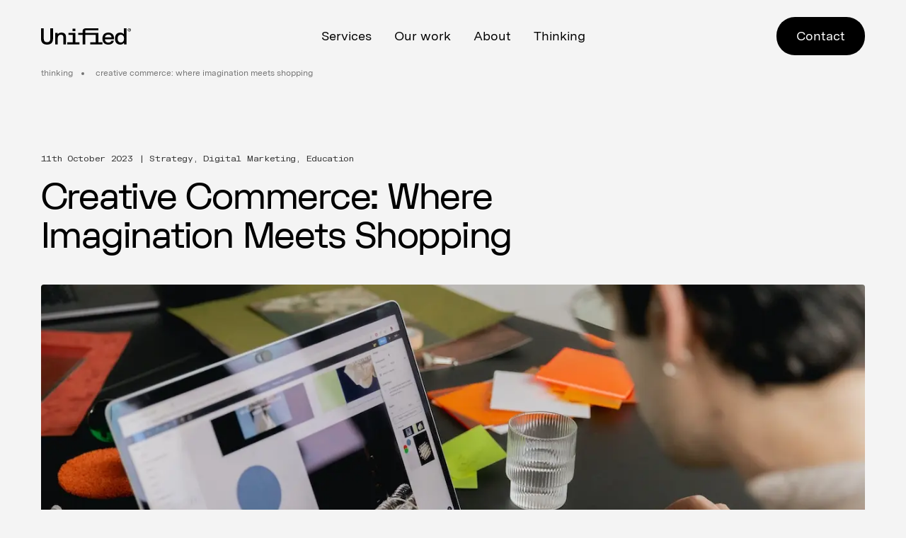

--- FILE ---
content_type: text/html; charset=utf-8
request_url: https://unified.co/blog/creative-commerce
body_size: 59467
content:
<!DOCTYPE html><html lang="en"><head><meta charSet="utf-8"/><meta name="viewport" content="width=device-width"/><link rel="canonical" href="https://unified.co/blog/creative-commerce"/><title>Creative Commerce | Ecommerce Blog | Unified</title><meta name="description" content="Creative commerce is all about implementing those new ideas to transform the business landscape. Find out why creative commerce matters in our blog."/><meta property="og:site_name" content="Unified"/><meta property="og:type" content="website"/><meta property="og:title" content="Creative Commerce | Ecommerce Blog | Unified"/><meta property="og:url" content="https://unified.co/blog/creative-commerce"/><meta property="og:description" content="Creative commerce is all about implementing those new ideas to transform the business landscape. Find out why creative commerce matters in our blog."/><meta property="og:image" content="https://a.storyblok.com/f/156101/2400x1200/4dc76bafec/og.png"/><meta property="og:image:width" content="2400"/><meta property="og:image:height" content="1200"/><meta name="twitter:card" content="summary"/><meta name="twitter:site" content="@unified"/><meta name="twitter:title" content="Creative Commerce | Ecommerce Blog | Unified"/><meta name="twitter:description" content="Creative commerce is all about implementing those new ideas to transform the business landscape. Find out why creative commerce matters in our blog."/><meta name="twitter:image" content="https://a.storyblok.com/f/156101/2400x1200/4dc76bafec/og.png"/><meta property="twitter:image:width" content="2400"/><meta property="twitter:image:height" content="1200"/><script type="application/ld+json">{"@context":"https://schema.org","@type":"Article","mainEntityOfPage":{"@type":"WebPage","@id":"https://unified.co/blog/creative-commerce"},"headline":"Creative Commerce: Where Imagination Meets Shopping","description":"Creative commerce is all about implementing those new ideas to transform the business landscape. Find out why creative commerce matters in our blog.","image":["https://a.storyblok.com/f/156101/1280x853/54014d454d/dts_grand_design_065.jpg"],"datePublished":"2023-10-11T15:00:00.000Z","dateModified":"2023-10-11T15:00:00.000Z"}</script><link rel="preload" as="image" imageSrcSet="/_next/image?url=https%3A%2F%2Fa.storyblok.com%2Ff%2F156101%2F1280x853%2F54014d454d%2Fdts_grand_design_065.jpg&amp;w=640&amp;q=75 640w, /_next/image?url=https%3A%2F%2Fa.storyblok.com%2Ff%2F156101%2F1280x853%2F54014d454d%2Fdts_grand_design_065.jpg&amp;w=750&amp;q=75 750w, /_next/image?url=https%3A%2F%2Fa.storyblok.com%2Ff%2F156101%2F1280x853%2F54014d454d%2Fdts_grand_design_065.jpg&amp;w=828&amp;q=75 828w, /_next/image?url=https%3A%2F%2Fa.storyblok.com%2Ff%2F156101%2F1280x853%2F54014d454d%2Fdts_grand_design_065.jpg&amp;w=1080&amp;q=75 1080w, /_next/image?url=https%3A%2F%2Fa.storyblok.com%2Ff%2F156101%2F1280x853%2F54014d454d%2Fdts_grand_design_065.jpg&amp;w=1200&amp;q=75 1200w, /_next/image?url=https%3A%2F%2Fa.storyblok.com%2Ff%2F156101%2F1280x853%2F54014d454d%2Fdts_grand_design_065.jpg&amp;w=1920&amp;q=75 1920w, /_next/image?url=https%3A%2F%2Fa.storyblok.com%2Ff%2F156101%2F1280x853%2F54014d454d%2Fdts_grand_design_065.jpg&amp;w=2048&amp;q=75 2048w, /_next/image?url=https%3A%2F%2Fa.storyblok.com%2Ff%2F156101%2F1280x853%2F54014d454d%2Fdts_grand_design_065.jpg&amp;w=3840&amp;q=75 3840w" imageSizes="100vw" fetchpriority="high"/><link rel="preload" as="image" imageSrcSet="/_next/image?url=https%3A%2F%2Fa.storyblok.com%2Ff%2F156101%2F830x600%2Fff56ff4469%2Ffashion-journal-nike-melbourne-central-web6.jpg&amp;w=640&amp;q=75 640w, /_next/image?url=https%3A%2F%2Fa.storyblok.com%2Ff%2F156101%2F830x600%2Fff56ff4469%2Ffashion-journal-nike-melbourne-central-web6.jpg&amp;w=750&amp;q=75 750w, /_next/image?url=https%3A%2F%2Fa.storyblok.com%2Ff%2F156101%2F830x600%2Fff56ff4469%2Ffashion-journal-nike-melbourne-central-web6.jpg&amp;w=828&amp;q=75 828w, /_next/image?url=https%3A%2F%2Fa.storyblok.com%2Ff%2F156101%2F830x600%2Fff56ff4469%2Ffashion-journal-nike-melbourne-central-web6.jpg&amp;w=1080&amp;q=75 1080w, /_next/image?url=https%3A%2F%2Fa.storyblok.com%2Ff%2F156101%2F830x600%2Fff56ff4469%2Ffashion-journal-nike-melbourne-central-web6.jpg&amp;w=1200&amp;q=75 1200w, /_next/image?url=https%3A%2F%2Fa.storyblok.com%2Ff%2F156101%2F830x600%2Fff56ff4469%2Ffashion-journal-nike-melbourne-central-web6.jpg&amp;w=1920&amp;q=75 1920w, /_next/image?url=https%3A%2F%2Fa.storyblok.com%2Ff%2F156101%2F830x600%2Fff56ff4469%2Ffashion-journal-nike-melbourne-central-web6.jpg&amp;w=2048&amp;q=75 2048w, /_next/image?url=https%3A%2F%2Fa.storyblok.com%2Ff%2F156101%2F830x600%2Fff56ff4469%2Ffashion-journal-nike-melbourne-central-web6.jpg&amp;w=3840&amp;q=75 3840w" imageSizes="100vw" fetchpriority="high"/><link rel="preload" as="image" imageSrcSet="/_next/image?url=https%3A%2F%2Fa.storyblok.com%2Ff%2F156101%2F6393x4906%2F6bf9656fb3%2Flush-naked-shop-milan-1547216356.jpg&amp;w=640&amp;q=75 640w, /_next/image?url=https%3A%2F%2Fa.storyblok.com%2Ff%2F156101%2F6393x4906%2F6bf9656fb3%2Flush-naked-shop-milan-1547216356.jpg&amp;w=750&amp;q=75 750w, /_next/image?url=https%3A%2F%2Fa.storyblok.com%2Ff%2F156101%2F6393x4906%2F6bf9656fb3%2Flush-naked-shop-milan-1547216356.jpg&amp;w=828&amp;q=75 828w, /_next/image?url=https%3A%2F%2Fa.storyblok.com%2Ff%2F156101%2F6393x4906%2F6bf9656fb3%2Flush-naked-shop-milan-1547216356.jpg&amp;w=1080&amp;q=75 1080w, /_next/image?url=https%3A%2F%2Fa.storyblok.com%2Ff%2F156101%2F6393x4906%2F6bf9656fb3%2Flush-naked-shop-milan-1547216356.jpg&amp;w=1200&amp;q=75 1200w, /_next/image?url=https%3A%2F%2Fa.storyblok.com%2Ff%2F156101%2F6393x4906%2F6bf9656fb3%2Flush-naked-shop-milan-1547216356.jpg&amp;w=1920&amp;q=75 1920w, /_next/image?url=https%3A%2F%2Fa.storyblok.com%2Ff%2F156101%2F6393x4906%2F6bf9656fb3%2Flush-naked-shop-milan-1547216356.jpg&amp;w=2048&amp;q=75 2048w, /_next/image?url=https%3A%2F%2Fa.storyblok.com%2Ff%2F156101%2F6393x4906%2F6bf9656fb3%2Flush-naked-shop-milan-1547216356.jpg&amp;w=3840&amp;q=75 3840w" imageSizes="100vw" fetchpriority="high"/><link rel="preload" as="image" imageSrcSet="/_next/image?url=https%3A%2F%2Fa.storyblok.com%2Ff%2F156101%2F4975x3193%2Fdcd63b1068%2Flego_hiddenside_pr_phonefocusb.jpg&amp;w=640&amp;q=75 640w, /_next/image?url=https%3A%2F%2Fa.storyblok.com%2Ff%2F156101%2F4975x3193%2Fdcd63b1068%2Flego_hiddenside_pr_phonefocusb.jpg&amp;w=750&amp;q=75 750w, /_next/image?url=https%3A%2F%2Fa.storyblok.com%2Ff%2F156101%2F4975x3193%2Fdcd63b1068%2Flego_hiddenside_pr_phonefocusb.jpg&amp;w=828&amp;q=75 828w, /_next/image?url=https%3A%2F%2Fa.storyblok.com%2Ff%2F156101%2F4975x3193%2Fdcd63b1068%2Flego_hiddenside_pr_phonefocusb.jpg&amp;w=1080&amp;q=75 1080w, /_next/image?url=https%3A%2F%2Fa.storyblok.com%2Ff%2F156101%2F4975x3193%2Fdcd63b1068%2Flego_hiddenside_pr_phonefocusb.jpg&amp;w=1200&amp;q=75 1200w, /_next/image?url=https%3A%2F%2Fa.storyblok.com%2Ff%2F156101%2F4975x3193%2Fdcd63b1068%2Flego_hiddenside_pr_phonefocusb.jpg&amp;w=1920&amp;q=75 1920w, /_next/image?url=https%3A%2F%2Fa.storyblok.com%2Ff%2F156101%2F4975x3193%2Fdcd63b1068%2Flego_hiddenside_pr_phonefocusb.jpg&amp;w=2048&amp;q=75 2048w, /_next/image?url=https%3A%2F%2Fa.storyblok.com%2Ff%2F156101%2F4975x3193%2Fdcd63b1068%2Flego_hiddenside_pr_phonefocusb.jpg&amp;w=3840&amp;q=75 3840w" imageSizes="100vw" fetchpriority="high"/><meta name="next-head-count" content="25"/><link rel="apple-touch-icon" sizes="180x180" href="/apple-touch-icon.png"/><link rel="icon" type="image/png" sizes="48x48" href="/favicon-48x48.png"/><link rel="icon" type="image/png" sizes="32x32" href="/favicon-32x32.png"/><link rel="icon" type="image/png" sizes="16x16" href="/favicon-16x16.png"/><link rel="manifest" href="/site.webmanifest"/><link rel="mask-icon" href="/safari-pinned-tab.svg" color="#000000"/><meta name="apple-mobile-web-app-title" content="Unified"/><meta name="application-name" content="Unified"/><meta name="msapplication-TileColor" content="#000000"/><meta name="theme-color" content="#000000"/><meta name="viewport" content="width=device-width, initial-scale=1"/><link rel="preload" href="/_next/static/css/671f5031bedbd9ab.css" as="style"/><link rel="stylesheet" href="/_next/static/css/671f5031bedbd9ab.css" data-n-g=""/><noscript data-n-css=""></noscript><script defer="" nomodule="" src="/_next/static/chunks/polyfills-78c92fac7aa8fdd8.js"></script><script src="/_next/static/chunks/webpack-ee7e63bc15b31913.js" defer=""></script><script src="/_next/static/chunks/framework-2c16ac744b6cdea6.js" defer=""></script><script src="/_next/static/chunks/main-678ea17784401d5f.js" defer=""></script><script src="/_next/static/chunks/pages/_app-693c5d779e93571d.js" defer=""></script><script src="/_next/static/chunks/989-ce5f146b85b5ecbf.js" defer=""></script><script src="/_next/static/chunks/pages/blog/%5Bslug%5D-d8e06eb947fae2d4.js" defer=""></script><script src="/_next/static/TTai0ksrXN_0o4x6NoT8c/_buildManifest.js" defer=""></script><script src="/_next/static/TTai0ksrXN_0o4x6NoT8c/_ssgManifest.js" defer=""></script></head><body class="bg-background_grey preload"><div id="__next"><header rel="site_header" class="main-header "><div class="header-bar "><div class="container-100 flex justify-between items-center relative"><div><div class="w-48 shrink-0"><div class="flex flex-row items-center"><a aria-label="Unified Homepage" href="/"><svg width="127" height="23" viewBox="0 0 127 23" fill="none" xmlns="http://www.w3.org/2000/svg"><path d="M124.69 0c-1.288 0-2.31.996-2.31 2.244 0 1.274 1.022 2.27 2.31 2.27 1.301 0 2.297-.996 2.297-2.27C127 1.009 125.991 0 124.69 0Zm.013 4.05c-1.009 0-1.752-.797-1.752-1.793 0-.982.743-1.792 1.739-1.792.996 0 1.726.81 1.726 1.805 0 .983-.717 1.78-1.713 1.78Z" fill="currentColor"></path><path d="M125.221 2.324v-.027c.279-.08.465-.279.465-.518a.614.614 0 0 0-.212-.491c-.16-.093-.359-.16-.784-.16-.372 0-.664.027-.863.067v2.244h.518v-.916h.252c.292 0 .425.106.465.358.066.266.106.465.173.545h.557c-.053-.08-.093-.226-.159-.558-.08-.305-.199-.465-.412-.544Zm-.624-.173h-.252v-.637c.053-.014.146-.027.292-.027.332 0 .478.133.478.345 0 .226-.226.319-.518.319ZM13.051 14.99c0 3-1.566 4.66-4.593 4.66-3.028 0-4.594-1.646-4.594-4.66V0H0v14.857c0 5.045 2.894 8.166 8.458 8.166 5.642 0 8.457-3.12 8.457-8.166V0h-3.864v14.99ZM28.935 6.054c-2.23 0-4.076.611-5.205 2.165h-.252v-1.82H19.88v16.252h3.73v-9.055c0-3.173 1.953-4.54 4.369-4.54 2.23 0 3.492 1.048 3.492 3.332v10.276h3.73V12.042c-.013-4.023-2.416-5.988-6.266-5.988ZM48.439 6.4h-9.745v2.854h6.014V19.77h-7.78v2.88h17.34v-2.88h-5.829V6.4ZM48.426.544H44.43V3.97h3.996V.544ZM81.02 6.4h-18.6V3.094l.252-.253H81.02V0H63.176c-2.801 0-4.487 1.447-4.487 4.209v2.19H52.62v2.882h6.068v13.37h3.73V9.28H77.29V19.77h-7.78v2.88h17.353v-2.88H81.02V6.4ZM95.068 6.028c-5.058 0-8.378 2.894-8.378 8.497s3.333 8.51 8.418 8.51c5.099 0 7.156-2.933 7.595-5.058V17.5h-3.267c-.252 1.222-1.54 2.669-4.368 2.669-2.947 0-4.74-1.899-4.793-4.62h12.773v-1.673c-.013-4.9-2.961-7.847-7.98-7.847Zm-4.766 6.745c.199-2.165 1.845-3.917 4.713-3.917 2.948 0 4.461 1.7 4.501 3.917h-9.214ZM117.122 8.179h-.252c-1.182-1.54-2.975-2.125-5.059-2.125-4.116 0-7.409 2.762-7.409 8.458s3.293 8.47 7.409 8.47c2.151 0 3.983-.61 5.165-2.23h.252v1.886h3.611V0h-3.717v8.179Zm-4.408 11.87c-2.735 0-4.568-1.965-4.568-5.537 0-3.558 1.833-5.523 4.568-5.523 2.735 0 4.541 1.965 4.541 5.523 0 3.572-1.806 5.537-4.541 5.537Z" fill="currentColor" aria-label="Unified logo"></path></svg></a></div></div></div><div class="w-full relative"><div class="grid gap-8 grid-flow-col auto-cols-max justify-center"><a href="/services" data-animate-header-links="true" data-animate-header-links-delay="1" class="text-lg">Services</a><a href="/case-studies" data-animate-header-links="true" data-animate-header-links-delay="2" class="text-lg">Our work</a><a href="/about" data-animate-header-links="true" data-animate-header-links-delay="3" class="text-lg">About</a><a href="/blog" data-animate-header-links="true" data-animate-header-links-delay="4" class="text-lg">Thinking</a></div></div><div class="hidden md:block w-48 shrink-0 text-right"><a class="animate-shake inline-block header-contact text-white dark:text-black bg-black dark:bg-white hover:bg-brand_secondary_2 hover:text-black text-lg h-[54px] leading-[54px] px-7 rounded-full" href="/contact">Contact</a></div></div><div class="mx-auto max-w-[1316px] relative z-30 hidden !block"><div class="pt-5 hidden "><div class="relative overflow-hidden text-black font-medium font-sans bg-white rounded-lg w-full px-20 pt-8 pb-12 grid grid-flow-col leading-[32px] gap-[82px]"><div class="translate-y-0 header-gradient-overlay delay-150 duration-700 transition-transform transform w-full h-full absolute"></div><div><a class="text-black font-semibold text-[17px] block hover:underline leading-normal mb-2" href="/consultancy">Consultancy and growth</a><a class="text-off_black text-[15px] block hover:black hover:underline" href="/consultancy/platform-selection">Partner &amp; platform selection</a><a class="text-off_black text-[15px] block hover:black hover:underline" href="/consultancy/digital-transformation">Digital transformation</a><a class="text-off_black text-[15px] block hover:black hover:underline" href="/consultancy/discovery-workshops">Discovery workshops</a><a class="text-off_black text-[15px] block hover:black hover:underline" href="/consultancy/ecommerce-roadmaps">Ecommerce strategy</a><a class="text-off_black text-[15px] block hover:black hover:underline" href="/consultancy/site-audits">Site audits</a><a class="text-off_black text-[15px] block hover:black hover:underline" href="/consultancy/user-and-competitor-research">User &amp; competitor research</a></div><div><a class="text-black font-semibold text-[17px] block hover:underline leading-normal mb-2" href="/development">Development</a><a class="text-off_black text-[15px] block hover:black hover:underline" href="/development/shopify">Shopify &amp; Shopify Plus</a><a class="text-off_black text-[15px] block hover:black hover:underline" href="/development/magento-adobe-commerce">Adobe Commerce (Magento)</a><a class="text-off_black text-[15px] block hover:black hover:underline" href="/development/migration">Platform migration</a><a class="text-off_black text-[15px] block hover:black hover:underline" href="/development/akeneo">Akeneo / PIM</a><a class="text-off_black text-[15px] block hover:black hover:underline" href="/development/b2b">B2B</a><a class="text-off_black text-[15px] block hover:black hover:underline" href="/development/hyva">Hyvä</a><a class="text-off_black text-[15px] block hover:black hover:underline" href="/development/bigcommerce">BigCommerce</a><a class="text-off_black text-[15px] block hover:black hover:underline" href="/development/headless-cms">Headless CMS</a><a class="text-off_black text-[15px] block hover:black hover:underline" href="/development/integrations">Integrations</a></div><div><a class="text-black font-semibold text-[17px] block hover:underline leading-normal mb-2" href="/digital-marketing">Digital marketing</a><a class="text-off_black text-[15px] block hover:black hover:underline" href="/digital-marketing/analytics">Analytics (GA4)</a><a class="text-off_black text-[15px] block hover:black hover:underline" href="/digital-marketing/crm">CRM</a><a class="text-off_black text-[15px] block hover:black hover:underline" href="/digital-marketing/cro">CRO</a><a class="text-off_black text-[15px] block hover:black hover:underline" href="/digital-marketing/seo">SEO</a><a class="text-off_black text-[15px] block hover:black hover:underline" href="/digital-marketing/email-marketing">Email marketing</a><a class="text-off_black text-[15px] block hover:black hover:underline" href="/digital-marketing/ppc">PPC</a><a class="text-off_black text-[15px] block hover:black hover:underline" href="/digital-marketing/sms-marketing">SMS</a><a class="text-off_black text-[15px] block hover:black hover:underline" href="/digital-marketing/paid-social">Social media</a><a class="text-off_black text-[15px] block hover:black hover:underline" href="/digital-marketing/ecommerce-strategy">Strategy &amp; growth</a></div><div><a class="text-black font-semibold text-[17px] block hover:underline leading-normal mb-2" href="/design">Design and UX</a><a class="text-off_black text-[15px] block hover:black hover:underline" href="/design/user-interface">UI design</a><a class="text-off_black text-[15px] block hover:black hover:underline" href="/design/user-experience">UX design</a><a class="text-off_black text-[15px] block hover:black hover:underline" href="/design/art-direction">Art direction</a><a class="text-off_black text-[15px] block hover:black hover:underline" href="/design/content-creation">Content creation</a><a class="text-off_black text-[15px] block hover:black hover:underline" href="/design#information-architecture">Information architecture</a><a class="text-off_black text-[15px] block hover:black hover:underline" href="/design/visual-identity">Visual identity</a><a class="text-off_black text-[15px] block hover:black hover:underline" href="/design#wireframe-prototype">Wireframing and prototyping</a></div></div></div><div class="pt-5 hidden "></div><div class="pt-5 hidden "></div><div class="pt-5 hidden "></div><div class="pt-5 hidden "></div></div></div></header><div class="container main-padding"><div class="absolute top-20 burger:top-24 left-0 w-full z-9"><div class="container"><ul itemscope="" itemType="https://schema.org/BreadcrumbList" rel="breadcrumb" class="flex flex-row "><li itemProp="itemListElement" itemscope="" itemType="https://schema.org/ListItem"><a itemProp="item" href="/blog"><span itemProp="name">thinking</span></a><meta itemProp="position" content="1"/></li><li itemProp="itemListElement" itemscope="" itemType="https://schema.org/ListItem"><a itemProp="item" href="/blog/creative-commerce"><span itemProp="name">creative commerce: where imagination meets shopping</span></a><meta itemProp="position" content="2"/></li></ul></div></div><div><div class="mb-10"><div class="mb-3 font-alt text-xs text-[#2d2d2d] tracking-tight">11th October 2023<span class="inline-block mx-2">|</span>Strategy<span class="last:hidden">, </span>Digital Marketing<span class="last:hidden">, </span>Education<span class="last:hidden">, </span></div><h1 data-animate="left" class="w-full max-w-4xl md:text-balance mb-3">Creative Commerce: Where Imagination Meets Shopping</h1></div><div data-animate="bottom"><div><div class="relative rounded overflow-hidden"><img alt="" fetchpriority="high" width="1280" height="853" decoding="async" data-nimg="1" class="object-cover w-full" style="color:transparent" sizes="100vw" srcSet="/_next/image?url=https%3A%2F%2Fa.storyblok.com%2Ff%2F156101%2F1280x853%2F54014d454d%2Fdts_grand_design_065.jpg&amp;w=640&amp;q=75 640w, /_next/image?url=https%3A%2F%2Fa.storyblok.com%2Ff%2F156101%2F1280x853%2F54014d454d%2Fdts_grand_design_065.jpg&amp;w=750&amp;q=75 750w, /_next/image?url=https%3A%2F%2Fa.storyblok.com%2Ff%2F156101%2F1280x853%2F54014d454d%2Fdts_grand_design_065.jpg&amp;w=828&amp;q=75 828w, /_next/image?url=https%3A%2F%2Fa.storyblok.com%2Ff%2F156101%2F1280x853%2F54014d454d%2Fdts_grand_design_065.jpg&amp;w=1080&amp;q=75 1080w, /_next/image?url=https%3A%2F%2Fa.storyblok.com%2Ff%2F156101%2F1280x853%2F54014d454d%2Fdts_grand_design_065.jpg&amp;w=1200&amp;q=75 1200w, /_next/image?url=https%3A%2F%2Fa.storyblok.com%2Ff%2F156101%2F1280x853%2F54014d454d%2Fdts_grand_design_065.jpg&amp;w=1920&amp;q=75 1920w, /_next/image?url=https%3A%2F%2Fa.storyblok.com%2Ff%2F156101%2F1280x853%2F54014d454d%2Fdts_grand_design_065.jpg&amp;w=2048&amp;q=75 2048w, /_next/image?url=https%3A%2F%2Fa.storyblok.com%2Ff%2F156101%2F1280x853%2F54014d454d%2Fdts_grand_design_065.jpg&amp;w=3840&amp;q=75 3840w" src="/_next/image?url=https%3A%2F%2Fa.storyblok.com%2Ff%2F156101%2F1280x853%2F54014d454d%2Fdts_grand_design_065.jpg&amp;w=3840&amp;q=75"/></div></div></div></div><div class="grid md:grid-cols-[30%_1fr] mt-8 md:mt-24 gap-8 lg:gap-[10%] lg:mr-16 xl:mr-[10%]" id="blog-main-content"><div><div class="h-full relative"><div class="" style="top:auto;width:auto"><div class="bg-white p-4 md:mb-8 rounded-lg w-1/2 md:w-52 h-16 md:h-20 flex justify-center md:justify-start items-center"><div class="relative w-8 h-8 mr-4"><div class="w-8 h-8 border-black border-4 rounded-full absolute top-0 left-0 mr-4"></div><div class="inner-circle"></div></div></div><div class="text-xs font-alt text-dark_grey"><div class="mb-4">Share via:</div><ul class="flex flex-col gap-1"><li><a target="_blank" class="hover:text-black before:content-[&quot;-&quot;]" href="https://api.whatsapp.com/send?text=https://unified.co/blog/creative-commerce">Whatsapp</a></li><li><a target="_blank" class="hover:text-black before:content-[&quot;-&quot;]" href="https://www.linkedin.com/sharing/share-offsite/?url=https://unified.co/blog/creative-commerce">LinkedIn</a></li><li><a target="_blank" class="hover:text-black before:content-[&quot;-&quot;]" href="https://www.facebook.com/sharer/sharer.php?u=https://unified.co/blog/creative-commerce&amp;quote=Creative%20Commerce:%20Where%20Imagination%20Meets%20Shopping">Facebook</a></li><li><a target="_blank" class="hover:text-black before:content-[&quot;-&quot;]" href="https://twitter.com/intent/tweet?text=Creative%20Commerce:%20Where%20Imagination%20Meets%20Shopping&amp;url=https://unified.co/blog/creative-commerce">Twitter</a></li></ul></div></div></div></div><div><div><div class="pb-section-0 pt-section-0"><div id="" class="pb-section-0 pt-section-0   "><div class="md:grid-cols-1 grid gap-8 false false"><div class="max-w-full overflow-hidden relative 
        false
        false
        false
        undefined
        "><div class="" style="top:auto;width:auto"><div><div class=""><div class=" pb-text-sm pt-text-0"><div rel="richtext" class="  false undefined"><p>In today&#x27;s dynamic digital led landscape, commerce isn&#x27;t just about selling products; it&#x27;s also about crafting unique and memorable experiences.</p><p>Our current era is defined by rapid technological advancements and shifting consumer preferences, so the world of commerce is undergoing a profound transformation constantly. Creative commerce, a term coined to encompass the innovative intersection of art, technology, and business, is at the forefront of this revolution.</p><h3>The evolution of ecommerce</h3><p>Commerce has come a long way from its traditional brick-and-mortar roots. While physical stores remain important, the advent of ecommerce has expanded the possibilities for businesses and shoppers alike. However, as technology continues to advance, merely offering products online is no longer enough to stand out.</p><h3> What is creative commerce?</h3><p>Creative commerce is a concept that goes beyond the transactional aspect of shopping. It&#x27;s about infusing creativity and storytelling into every interaction a customer has with your brand. This approach not only captures attention but also builds lasting emotional connections.</p><p>Creative commerce represents a departure from traditional business models, emphasising the fusion of creativity and commerce to engage and captivate consumers.</p></div></div></div></div><div><div class=""><div class=" pb-text-sm pt-text-sm"><div rel="richtext" class="text-blockquote  false undefined"><p>&quot;Creativity is thinking up new things. Innovation is doing new things.&quot; </p></div></div></div></div><div><div class=""><div class=" pb-text-sm pt-text-0"><div rel="richtext" class="text-blockquote-credit  false undefined"><p>Theodore Levitt</p></div></div></div></div><div><div class=""><div class=" pb-text-sm pt-text-0"><div rel="richtext" class="  false undefined"><h3>Why Creative Commerce matters</h3><h5>1. Immersive shopping experiences</h5><p>Creative Commerce invites customers to step into a brand&#x27;s world. It&#x27;s about creating immersive shopping experiences that engage the senses and emotions. For instance, virtual reality (VR) and augmented reality (AR) technologies allow customers to virtually try on clothes, see how furniture fits in their home, or explore products in a whole new way.</p><h5>2. Storytelling that resonates</h5><p>One prominent trend in creative commerce is the integration of content with commerce. People love stories, and creative commerce leverages this affinity. Brands are increasingly realising that compelling storytelling and immersive experiences can be powerful tools for engaging customers. Content-driven commerce involves using content, such as blog posts, videos, or social media campaigns, not only to market products but also to enhance the overall customer experience. By telling authentic stories that resonate with their audience, companies can create deeper connections and build brand loyalty. These stories connect consumers to a brand&#x27;s purpose and values, making them feel like part of something bigger.</p><h5> 3. Personalisation and customer journey</h5><p>Creative Commerce embraces personalisation on a whole new level. It&#x27;s about understanding each customer&#x27;s unique preferences and tailoring the shopping journey accordingly. Advances in artificial intelligence and data analytics have empowered businesses to understand their customers on a granular level. Personalisation not only improves customer satisfaction but also increases conversion rates, thereby driving revenue. Personalised recommendations, product bundles, and even interactive quizzes are part of this creative approach</p><h5>4. Social commerce and user-generated content</h5><p>The implications of creative commerce are profound and far-reaching. It challenges businesses to think beyond traditional sales and marketing strategies, emphasising the importance of creativity, authenticity, and customer-centricity. As creative commerce continues to evolve, companies that embrace these principles are likely to thrive in the digital age. With the rise of social media, creative commerce has found new avenues; brands encourage customers to share their experiences and creations on social platforms.</p><h5>5. Sustainability and ethical commerce</h5><p>Many consumers today seek brands that align with their values, especially in terms of sustainability and ethics. Modern consumers are increasingly making purchasing decisions based on a company&#x27;s commitment to sustainability and social responsibility. Creative commerce recognises this shift and encourages businesses to align with ethical and environmental values. Many companies are implementing sustainable practices, reducing their carbon footprint, and actively contributing to social causes. By doing so, they not only attract environmentally and socially conscious consumers but also contribute positively to society. Creative commerce includes eco-friendly packaging, ethical sourcing, and transparent communication about a brand&#x27;s social and environmental efforts.</p><h3>Examples of creative commerce</h3></div></div></div></div><div><div><div class="relative false"><img alt="" fetchpriority="high" width="830" height="600" decoding="async" data-nimg="1" class="object-cover w-full" style="color:transparent" sizes="100vw" srcSet="/_next/image?url=https%3A%2F%2Fa.storyblok.com%2Ff%2F156101%2F830x600%2Fff56ff4469%2Ffashion-journal-nike-melbourne-central-web6.jpg&amp;w=640&amp;q=75 640w, /_next/image?url=https%3A%2F%2Fa.storyblok.com%2Ff%2F156101%2F830x600%2Fff56ff4469%2Ffashion-journal-nike-melbourne-central-web6.jpg&amp;w=750&amp;q=75 750w, /_next/image?url=https%3A%2F%2Fa.storyblok.com%2Ff%2F156101%2F830x600%2Fff56ff4469%2Ffashion-journal-nike-melbourne-central-web6.jpg&amp;w=828&amp;q=75 828w, /_next/image?url=https%3A%2F%2Fa.storyblok.com%2Ff%2F156101%2F830x600%2Fff56ff4469%2Ffashion-journal-nike-melbourne-central-web6.jpg&amp;w=1080&amp;q=75 1080w, /_next/image?url=https%3A%2F%2Fa.storyblok.com%2Ff%2F156101%2F830x600%2Fff56ff4469%2Ffashion-journal-nike-melbourne-central-web6.jpg&amp;w=1200&amp;q=75 1200w, /_next/image?url=https%3A%2F%2Fa.storyblok.com%2Ff%2F156101%2F830x600%2Fff56ff4469%2Ffashion-journal-nike-melbourne-central-web6.jpg&amp;w=1920&amp;q=75 1920w, /_next/image?url=https%3A%2F%2Fa.storyblok.com%2Ff%2F156101%2F830x600%2Fff56ff4469%2Ffashion-journal-nike-melbourne-central-web6.jpg&amp;w=2048&amp;q=75 2048w, /_next/image?url=https%3A%2F%2Fa.storyblok.com%2Ff%2F156101%2F830x600%2Fff56ff4469%2Ffashion-journal-nike-melbourne-central-web6.jpg&amp;w=3840&amp;q=75 3840w" src="/_next/image?url=https%3A%2F%2Fa.storyblok.com%2Ff%2F156101%2F830x600%2Fff56ff4469%2Ffashion-journal-nike-melbourne-central-web6.jpg&amp;w=3840&amp;q=75"/></div></div></div><div><div class=""><div class=" pb-text-sm pt-text-sm"><div rel="richtext" class="  false undefined"><p><b>Nike&#x27;s customization:</b> Nike allows customers to design their own sneakers, combining creativity with personalisation. Buyers become co-creators, making their shoes unique.</p></div></div></div></div><div><div><div class="relative false"><img alt="" fetchpriority="high" width="6393" height="4906" decoding="async" data-nimg="1" class="object-cover w-full" style="color:transparent" sizes="100vw" srcSet="/_next/image?url=https%3A%2F%2Fa.storyblok.com%2Ff%2F156101%2F6393x4906%2F6bf9656fb3%2Flush-naked-shop-milan-1547216356.jpg&amp;w=640&amp;q=75 640w, /_next/image?url=https%3A%2F%2Fa.storyblok.com%2Ff%2F156101%2F6393x4906%2F6bf9656fb3%2Flush-naked-shop-milan-1547216356.jpg&amp;w=750&amp;q=75 750w, /_next/image?url=https%3A%2F%2Fa.storyblok.com%2Ff%2F156101%2F6393x4906%2F6bf9656fb3%2Flush-naked-shop-milan-1547216356.jpg&amp;w=828&amp;q=75 828w, /_next/image?url=https%3A%2F%2Fa.storyblok.com%2Ff%2F156101%2F6393x4906%2F6bf9656fb3%2Flush-naked-shop-milan-1547216356.jpg&amp;w=1080&amp;q=75 1080w, /_next/image?url=https%3A%2F%2Fa.storyblok.com%2Ff%2F156101%2F6393x4906%2F6bf9656fb3%2Flush-naked-shop-milan-1547216356.jpg&amp;w=1200&amp;q=75 1200w, /_next/image?url=https%3A%2F%2Fa.storyblok.com%2Ff%2F156101%2F6393x4906%2F6bf9656fb3%2Flush-naked-shop-milan-1547216356.jpg&amp;w=1920&amp;q=75 1920w, /_next/image?url=https%3A%2F%2Fa.storyblok.com%2Ff%2F156101%2F6393x4906%2F6bf9656fb3%2Flush-naked-shop-milan-1547216356.jpg&amp;w=2048&amp;q=75 2048w, /_next/image?url=https%3A%2F%2Fa.storyblok.com%2Ff%2F156101%2F6393x4906%2F6bf9656fb3%2Flush-naked-shop-milan-1547216356.jpg&amp;w=3840&amp;q=75 3840w" src="/_next/image?url=https%3A%2F%2Fa.storyblok.com%2Ff%2F156101%2F6393x4906%2F6bf9656fb3%2Flush-naked-shop-milan-1547216356.jpg&amp;w=3840&amp;q=75"/></div></div></div><div><div class=""><div class=" pb-text-sm pt-text-sm"><div rel="richtext" class="  false undefined"><p><b>Lush&#x27;s naked shops:</b> Lush&#x27;s commitment to sustainability includes &quot;naked&quot; shops where products are sold without packaging. This creative approach aligns with their values and reduces waste.</p></div></div></div></div><div><div><div class="relative false"><img alt="" fetchpriority="high" width="4975" height="3193" decoding="async" data-nimg="1" class="object-cover w-full" style="color:transparent" sizes="100vw" srcSet="/_next/image?url=https%3A%2F%2Fa.storyblok.com%2Ff%2F156101%2F4975x3193%2Fdcd63b1068%2Flego_hiddenside_pr_phonefocusb.jpg&amp;w=640&amp;q=75 640w, /_next/image?url=https%3A%2F%2Fa.storyblok.com%2Ff%2F156101%2F4975x3193%2Fdcd63b1068%2Flego_hiddenside_pr_phonefocusb.jpg&amp;w=750&amp;q=75 750w, /_next/image?url=https%3A%2F%2Fa.storyblok.com%2Ff%2F156101%2F4975x3193%2Fdcd63b1068%2Flego_hiddenside_pr_phonefocusb.jpg&amp;w=828&amp;q=75 828w, /_next/image?url=https%3A%2F%2Fa.storyblok.com%2Ff%2F156101%2F4975x3193%2Fdcd63b1068%2Flego_hiddenside_pr_phonefocusb.jpg&amp;w=1080&amp;q=75 1080w, /_next/image?url=https%3A%2F%2Fa.storyblok.com%2Ff%2F156101%2F4975x3193%2Fdcd63b1068%2Flego_hiddenside_pr_phonefocusb.jpg&amp;w=1200&amp;q=75 1200w, /_next/image?url=https%3A%2F%2Fa.storyblok.com%2Ff%2F156101%2F4975x3193%2Fdcd63b1068%2Flego_hiddenside_pr_phonefocusb.jpg&amp;w=1920&amp;q=75 1920w, /_next/image?url=https%3A%2F%2Fa.storyblok.com%2Ff%2F156101%2F4975x3193%2Fdcd63b1068%2Flego_hiddenside_pr_phonefocusb.jpg&amp;w=2048&amp;q=75 2048w, /_next/image?url=https%3A%2F%2Fa.storyblok.com%2Ff%2F156101%2F4975x3193%2Fdcd63b1068%2Flego_hiddenside_pr_phonefocusb.jpg&amp;w=3840&amp;q=75 3840w" src="/_next/image?url=https%3A%2F%2Fa.storyblok.com%2Ff%2F156101%2F4975x3193%2Fdcd63b1068%2Flego_hiddenside_pr_phonefocusb.jpg&amp;w=3840&amp;q=75"/></div></div></div><div><div class=""><div class=" pb-text-sm pt-text-sm"><div rel="richtext" class="  false undefined"><p><b>LEGO&#x27;s augmented reality:</b> LEGO&#x27;s AR experiences let customers see how sets will look when completed. It combines the digital and physical worlds, enhancing the shopping experience. <!-- -->They have even unveiled new augmented reality-enhanced ghost-themed play sets, where players can return a haunted world back to normal, one ghost at a time.</p></div></div></div></div><div><div class=""><div class=" pb-text-sm pt-text-sm"><div rel="richtext" class="  false undefined"><h3>The future of creative commerce</h3><p>As technology continues to evolve and consumer expectations shift, creative commerce is poised for continued growth. Brands that focus on creating meaningful, memorable, and immersive experiences will likely thrive in the ever-competitive world of ecommerce.</p><p>In this age of creative commerce, shopping isn&#x27;t just about acquiring products; it&#x27;s about embarking on a unique journey filled with storytelling, personalisation, and innovation. Brands that embrace creativity in commerce will not only capture attention but also the hearts and loyalty of their customers.</p></div></div></div></div><div><div class=""><div class=" pb-text-sm pt-text-sm"><div rel="richtext" class="text-blockquote  false undefined"><blockquote><p>&#x27;&quot;We work in an industry where the packaging costs the customer more than the product. Now, the customer needs to worry about how to recycle something they didn’t want to buy in the first place. This seems like a raw deal to us. If we can cut out all the plastic packaging, we can give our customers better value for money.&quot;</p></blockquote></div></div></div></div><div><div class=""><div class=" pb-text-sm pt-text-0"><div rel="richtext" class="text-blockquote-credit  false undefined"><p>Lush Fresh Handmade Cosmetics</p></div></div></div></div><div><div class=""><div class=" pb-text-sm pt-text-0"><div rel="richtext" class="  false undefined"><p>Creative commerce is a dynamic and transformative force in the world of business. It represents a shift towards more innovative and customer-centric approaches to commerce, driven by content, personalisation, sustainability, and emerging technologies. The key to success in this new era of commerce lies in the ability to harness creativity and adapt to changing consumer preferences and technological advancements. Creative commerce is not just a trend; it is a paradigm shift that is reshaping the future of commerce itself. Businesses that embrace this evolution stand to thrive in the ever-changing landscape of the digital age.</p><p>To learn more about tapping into your creative commerce potential, <a href="/contact" target="_self">get in touch</a>. We are always more than happy to have a chat!</p></div></div></div></div></div></div></div></div></div><div class="pb-section-0 pt-section-0"><div id="" class="pb-section-0 pt-section-0   "><div class="md:grid-cols-1 grid gap-8 false false"><div class="max-w-full overflow-hidden relative 
        false
        false
        false
        undefined
        "><div class="" style="top:auto;width:auto"></div></div></div></div></div></div><div class="mt-10"></div></div></div><div><div class="mt-12 lg:mt-20"><div class="flex justify-between"><div class="h2 mb-10">More to read...</div><a class="cursor-pointer inline-block border-b border-transparent hover:border-current mb-auto" title="View all posts" href="/blog"><span class="flex items-center flex-row-reverse"><span class="ml-3 fill-black "><svg width="12" height="11" xmlns="http://www.w3.org/2000/svg"><path d="M7.008 0 5.68 1.37l2.784 2.766H0v1.936h8.448L5.68 8.822l1.328 1.35L12 5.095 7.008.001Z"></path></svg></span><span>View all posts</span></span></a></div><div class="grid lg:grid-cols-3 gap-8"><div><div class="hover:scale-[0.97] transition-all duration-500"><div><div><a class="block relative w-full" href="/blog/best-ux-practices-for-text-heavy-ecommerce-websites"><div class=""><img alt="" loading="lazy" width="645" height="440" decoding="async" data-nimg="1" class="rounded-lg w-full object-cover aspect-[1.5/1] false" style="color:transparent" sizes="(max-width: 768px) 100vw, 50vw" srcSet="/_next/image?url=https%3A%2F%2Fa.storyblok.com%2Ff%2F156101%2F1280x854%2F37cdca3160%2Fdts_creative_community_allie_lehman_532.jpg&amp;w=384&amp;q=75 384w, /_next/image?url=https%3A%2F%2Fa.storyblok.com%2Ff%2F156101%2F1280x854%2F37cdca3160%2Fdts_creative_community_allie_lehman_532.jpg&amp;w=640&amp;q=75 640w, /_next/image?url=https%3A%2F%2Fa.storyblok.com%2Ff%2F156101%2F1280x854%2F37cdca3160%2Fdts_creative_community_allie_lehman_532.jpg&amp;w=750&amp;q=75 750w, /_next/image?url=https%3A%2F%2Fa.storyblok.com%2Ff%2F156101%2F1280x854%2F37cdca3160%2Fdts_creative_community_allie_lehman_532.jpg&amp;w=828&amp;q=75 828w, /_next/image?url=https%3A%2F%2Fa.storyblok.com%2Ff%2F156101%2F1280x854%2F37cdca3160%2Fdts_creative_community_allie_lehman_532.jpg&amp;w=1080&amp;q=75 1080w, /_next/image?url=https%3A%2F%2Fa.storyblok.com%2Ff%2F156101%2F1280x854%2F37cdca3160%2Fdts_creative_community_allie_lehman_532.jpg&amp;w=1200&amp;q=75 1200w, /_next/image?url=https%3A%2F%2Fa.storyblok.com%2Ff%2F156101%2F1280x854%2F37cdca3160%2Fdts_creative_community_allie_lehman_532.jpg&amp;w=1920&amp;q=75 1920w, /_next/image?url=https%3A%2F%2Fa.storyblok.com%2Ff%2F156101%2F1280x854%2F37cdca3160%2Fdts_creative_community_allie_lehman_532.jpg&amp;w=2048&amp;q=75 2048w, /_next/image?url=https%3A%2F%2Fa.storyblok.com%2Ff%2F156101%2F1280x854%2F37cdca3160%2Fdts_creative_community_allie_lehman_532.jpg&amp;w=3840&amp;q=75 3840w" src="/_next/image?url=https%3A%2F%2Fa.storyblok.com%2Ff%2F156101%2F1280x854%2F37cdca3160%2Fdts_creative_community_allie_lehman_532.jpg&amp;w=3840&amp;q=75"/></div></a><div class="mt-[22px]"><ul class="text-2xs font-alt flex flex-wrap"><li><a class="capsule capsule--small" href="/blog/tag/design-and-ux">Design &amp; UX</a></li><li><a class="capsule capsule--small" href="/blog/tag/digital-marketing">Digital Marketing</a></li><li><a class="capsule capsule--small" href="/blog/tag/strategy">Strategy</a></li></ul><h2 class="h5 tracking-tight font-title text-xl lg:text-[27px] leading-7 lg:leading-[32px] pt-3"><a href="/blog/best-ux-practices-for-text-heavy-ecommerce-websites">Best UX Practices for Text-Heavy Ecommerce Websites</a></h2><div class="text-[12px] text-[#2D2D2D] font-alt"><a class="inline-block pt-1" href="/blog/best-ux-practices-for-text-heavy-ecommerce-websites">4th July 2023</a></div></div></div></div></div></div><div><div class="hover:scale-[0.97] transition-all duration-500"><div><div><a class="block relative w-full" href="/blog/is-email-marketing-still-relevant-in-2023"><div class=""><img alt="" loading="lazy" width="645" height="440" decoding="async" data-nimg="1" class="rounded-lg w-full object-cover aspect-[1.5/1] false" style="color:transparent" sizes="(max-width: 768px) 100vw, 50vw" srcSet="/_next/image?url=https%3A%2F%2Fa.storyblok.com%2Ff%2F156101%2F1280x854%2Fb04770965b%2Fdts_misc_1_-nich_fancher-_nick_fancher_6194.jpg&amp;w=384&amp;q=75 384w, /_next/image?url=https%3A%2F%2Fa.storyblok.com%2Ff%2F156101%2F1280x854%2Fb04770965b%2Fdts_misc_1_-nich_fancher-_nick_fancher_6194.jpg&amp;w=640&amp;q=75 640w, /_next/image?url=https%3A%2F%2Fa.storyblok.com%2Ff%2F156101%2F1280x854%2Fb04770965b%2Fdts_misc_1_-nich_fancher-_nick_fancher_6194.jpg&amp;w=750&amp;q=75 750w, /_next/image?url=https%3A%2F%2Fa.storyblok.com%2Ff%2F156101%2F1280x854%2Fb04770965b%2Fdts_misc_1_-nich_fancher-_nick_fancher_6194.jpg&amp;w=828&amp;q=75 828w, /_next/image?url=https%3A%2F%2Fa.storyblok.com%2Ff%2F156101%2F1280x854%2Fb04770965b%2Fdts_misc_1_-nich_fancher-_nick_fancher_6194.jpg&amp;w=1080&amp;q=75 1080w, /_next/image?url=https%3A%2F%2Fa.storyblok.com%2Ff%2F156101%2F1280x854%2Fb04770965b%2Fdts_misc_1_-nich_fancher-_nick_fancher_6194.jpg&amp;w=1200&amp;q=75 1200w, /_next/image?url=https%3A%2F%2Fa.storyblok.com%2Ff%2F156101%2F1280x854%2Fb04770965b%2Fdts_misc_1_-nich_fancher-_nick_fancher_6194.jpg&amp;w=1920&amp;q=75 1920w, /_next/image?url=https%3A%2F%2Fa.storyblok.com%2Ff%2F156101%2F1280x854%2Fb04770965b%2Fdts_misc_1_-nich_fancher-_nick_fancher_6194.jpg&amp;w=2048&amp;q=75 2048w, /_next/image?url=https%3A%2F%2Fa.storyblok.com%2Ff%2F156101%2F1280x854%2Fb04770965b%2Fdts_misc_1_-nich_fancher-_nick_fancher_6194.jpg&amp;w=3840&amp;q=75 3840w" src="/_next/image?url=https%3A%2F%2Fa.storyblok.com%2Ff%2F156101%2F1280x854%2Fb04770965b%2Fdts_misc_1_-nich_fancher-_nick_fancher_6194.jpg&amp;w=3840&amp;q=75"/></div></a><div class="mt-[22px]"><ul class="text-2xs font-alt flex flex-wrap"><li><a class="capsule capsule--small" href="/blog/tag/digital-marketing">Digital Marketing</a></li><li><a class="capsule capsule--small" href="/blog/tag/education">Education</a></li></ul><h2 class="h5 tracking-tight font-title text-xl lg:text-[27px] leading-7 lg:leading-[32px] pt-3"><a href="/blog/is-email-marketing-still-relevant-in-2023">Is Email Marketing Still Relevant in 2023?</a></h2><div class="text-[12px] text-[#2D2D2D] font-alt"><a class="inline-block pt-1" href="/blog/is-email-marketing-still-relevant-in-2023">3rd March 2023</a></div></div></div></div></div></div><div><div class="hover:scale-[0.97] transition-all duration-500"><div><div><a class="block relative w-full" href="/blog/the-rise-of-ai-in-marketing-embracing-a-holistic-approach-for-success"><div class=""><img alt="" loading="lazy" width="645" height="440" decoding="async" data-nimg="1" class="rounded-lg w-full object-cover aspect-[1.5/1] false" style="color:transparent" sizes="(max-width: 768px) 100vw, 50vw" srcSet="/_next/image?url=https%3A%2F%2Fa.storyblok.com%2Ff%2F156101%2F1280x854%2F1044981fd6%2Fdts_behind_the_scenes_shauna_summers_8222.jpg&amp;w=384&amp;q=75 384w, /_next/image?url=https%3A%2F%2Fa.storyblok.com%2Ff%2F156101%2F1280x854%2F1044981fd6%2Fdts_behind_the_scenes_shauna_summers_8222.jpg&amp;w=640&amp;q=75 640w, /_next/image?url=https%3A%2F%2Fa.storyblok.com%2Ff%2F156101%2F1280x854%2F1044981fd6%2Fdts_behind_the_scenes_shauna_summers_8222.jpg&amp;w=750&amp;q=75 750w, /_next/image?url=https%3A%2F%2Fa.storyblok.com%2Ff%2F156101%2F1280x854%2F1044981fd6%2Fdts_behind_the_scenes_shauna_summers_8222.jpg&amp;w=828&amp;q=75 828w, /_next/image?url=https%3A%2F%2Fa.storyblok.com%2Ff%2F156101%2F1280x854%2F1044981fd6%2Fdts_behind_the_scenes_shauna_summers_8222.jpg&amp;w=1080&amp;q=75 1080w, /_next/image?url=https%3A%2F%2Fa.storyblok.com%2Ff%2F156101%2F1280x854%2F1044981fd6%2Fdts_behind_the_scenes_shauna_summers_8222.jpg&amp;w=1200&amp;q=75 1200w, /_next/image?url=https%3A%2F%2Fa.storyblok.com%2Ff%2F156101%2F1280x854%2F1044981fd6%2Fdts_behind_the_scenes_shauna_summers_8222.jpg&amp;w=1920&amp;q=75 1920w, /_next/image?url=https%3A%2F%2Fa.storyblok.com%2Ff%2F156101%2F1280x854%2F1044981fd6%2Fdts_behind_the_scenes_shauna_summers_8222.jpg&amp;w=2048&amp;q=75 2048w, /_next/image?url=https%3A%2F%2Fa.storyblok.com%2Ff%2F156101%2F1280x854%2F1044981fd6%2Fdts_behind_the_scenes_shauna_summers_8222.jpg&amp;w=3840&amp;q=75 3840w" src="/_next/image?url=https%3A%2F%2Fa.storyblok.com%2Ff%2F156101%2F1280x854%2F1044981fd6%2Fdts_behind_the_scenes_shauna_summers_8222.jpg&amp;w=3840&amp;q=75"/></div></a><div class="mt-[22px]"><ul class="text-2xs font-alt flex flex-wrap"><li><a class="capsule capsule--small" href="/blog/tag/strategy">Strategy</a></li><li><a class="capsule capsule--small" href="/blog/tag/digital-marketing">Digital Marketing</a></li><li><a class="capsule capsule--small" href="/blog/tag/education">Education</a></li></ul><h2 class="h5 tracking-tight font-title text-xl lg:text-[27px] leading-7 lg:leading-[32px] pt-3"><a href="/blog/the-rise-of-ai-in-marketing-embracing-a-holistic-approach-for-success">The Rise of AI in Marketing: Embracing a Holistic Approach for Success</a></h2><div class="text-[12px] text-[#2D2D2D] font-alt"><a class="inline-block pt-1" href="/blog/the-rise-of-ai-in-marketing-embracing-a-holistic-approach-for-success">21st April 2023</a></div></div></div></div></div></div></div></div></div></div><div class="w-full"><div class="bg-charcoal py-20"><div class="text-white container text-center"><div class="mb-5 max-w-[850px] m-auto"><div class="h1">Want us to help grow your business?</div></div><div rel="richtext" class="mb-10 max-w-[400px] m-auto leading-normal"><p>Give us a call, jump on a chat or come by our office in London. Our door is always open.</p></div><div><a class="text-black bg-brand_secondary_2 hover:bg-brand_secondary_2 hover:text-black animate-shake inline-block header-contact text-lg h-[54px] leading-[54px] px-7 rounded-full" href="/contact"><div class="flex-row items-center"><span>Contact</span></div></a></div></div></div></div><footer class="bg-black text-white pt-12 pb-10 underline-offset-2"><div class="container space-y-10"><div class="flex flex-col lg:flex-row-reverse gap-y-10 text-base leading-normal mb-20"><div class="lg:w-1/2 xl:w-5/12 relative"><div class="flex flex-col lg:flex-row gap-y-10 pr-14"><div class="lg:w-1/2"><div>Unified</div><div>Midmoor House</div><div>Kew Road</div><div>Richmond, London</div><a target="_blank" title="Find us on Google Maps" class="underline hover:no-underline" href="https://goo.gl/maps/EQ8zZQZc9v8cmYJH7">TW9 2NQ</a></div><div class="lg:w-1/2"><div class="mb-10"><a class="underline hover:no-underline" href="tel:+44 (0)20 4534 3559">+44 (0)20 4534 3559</a></div><ul class="flex gap-x-7 md:block"><li><a class="block hover:underline" target="_blank" href="https://www.instagram.com/unified_ldn/">Instagram</a></li><li><a class="block hover:underline" target="_blank" href="https://www.linkedin.com/company/unifiedco">LinkedIn</a></li><li><a class="block hover:underline" target="_blank" href="https://twitter.com/unified_ldn">X (Twitter)</a></li></ul></div></div><div class="absolute top-0 right-0 w-14 lg:w-16"><a title="Unified Homepage" href="/"><video class="w-14 lg:w-16" playsinline="" autoplay="" loop="" muted=""><source src="/smiley.mp4" type="video/mp4"/></video></a></div></div><div class="lg:w-1/2 xl:w-7/12"><div class="text-base"><div><div class="text-base font-sans leading-normal tracking-tight">Partners:</div><ul class="flex gap-6 lg:gap-10 items-center"><li><a href="/development/shopify"><img alt="" loading="lazy" width="120" height="54" decoding="async" data-nimg="1" style="color:transparent" src="https://a.storyblok.com/f/156101/233x83/aec3e58847/shopify-premier-partner-w.svg"/></a></li><li><a href="/development/hyva"><img alt="Hyva Silver Partner" loading="lazy" width="69" height="62" decoding="async" data-nimg="1" style="color:transparent" src="https://a.storyblok.com/f/156101/69x62/c62c82d5da/hyva-silver-partner-logo.svg"/></a></li><li><a href="/klaviyo-agency"><img alt="Klaviyo Partner" loading="lazy" width="92" height="47" decoding="async" data-nimg="1" style="color:transparent" src="https://a.storyblok.com/f/156101/92x47/818b5e0504/klayvio-partner-logo.svg"/></a></li></ul></div></div></div></div><div class="flex flex-col md:flex-row-reverse gap-y-5 text-xs font-title"><ul class="md:w-1/2 xl:w-5/12 gap-x-7 flex md:justify-between"><li><a class="hover:underline" href="/privacy-policy">Privacy Policy</a></li><li><a class="hover:underline" href="/terms-and-conditions">Terms and Conditions</a></li></ul><div class="md:w-1/2 xl:w-7/12">© <!-- -->2026<!-- --> Unified, All Rights Reserved.</div></div></div></footer></div><script id="__NEXT_DATA__" type="application/json">{"props":{"pageProps":{"story":{"name":"Creative Commerce: Where Imagination Meets Shopping","created_at":"2023-10-10T16:52:52.416Z","published_at":"2023-10-11T16:04:32.980Z","updated_at":"2023-10-11T16:04:33.019Z","id":386484104,"uuid":"b727cabe-18d0-4ab9-9267-7493c74a77a2","content":{"SEO":{"_uid":"5e7adb15-743d-4f4a-83fb-eb9be2c14bd1","title":"Creative Commerce | Ecommerce Blog | Unified","plugin":"seo_metatags","og_image":"","og_title":"","description":"Creative commerce is all about implementing those new ideas to transform the business landscape. Find out why creative commerce matters in our blog.","twitter_image":"","twitter_title":"","og_description":"","twitter_description":""},"_uid":"c2eabdf4-abd8-4a58-a05b-469b5392c90e","body":[{"_uid":"952c6f21-75a4-460d-84e5-10a707893d57","col1":[{"_uid":"d339f1dc-fb15-4687-8414-d15356bb43d3","copy":{"type":"doc","content":[{"type":"paragraph","content":[{"text":"In today's dynamic digital led landscape, commerce isn't just about selling products; it's also about crafting unique and memorable experiences.","type":"text"}]},{"type":"paragraph","content":[{"text":"Our current era is defined by rapid technological advancements and shifting consumer preferences, so the world of commerce is undergoing a profound transformation constantly. Creative commerce, a term coined to encompass the innovative intersection of art, technology, and business, is at the forefront of this revolution.","type":"text"}]},{"type":"heading","attrs":{"level":3},"content":[{"text":"The evolution of ecommerce","type":"text"}]},{"type":"paragraph","content":[{"text":"Commerce has come a long way from its traditional brick-and-mortar roots. While physical stores remain important, the advent of ecommerce has expanded the possibilities for businesses and shoppers alike. However, as technology continues to advance, merely offering products online is no longer enough to stand out.","type":"text"}]},{"type":"heading","attrs":{"level":3},"content":[{"text":" What is creative commerce?","type":"text"}]},{"type":"paragraph","content":[{"text":"Creative commerce is a concept that goes beyond the transactional aspect of shopping. It's about infusing creativity and storytelling into every interaction a customer has with your brand. This approach not only captures attention but also builds lasting emotional connections.","type":"text"}]},{"type":"paragraph","content":[{"text":"Creative commerce represents a departure from traditional business models, emphasising the fusion of creativity and commerce to engage and captivate consumers.","type":"text"}]}]},"label":"","center":false,"component":"global_text","max_width":"","text_type":"","padding_top":"pt-text-0","text_colour":"text-black","padding_bottom":"pb-text-sm"},{"_uid":"11c03238-8668-4bcc-9361-9923eee5107d","copy":{"type":"doc","content":[{"type":"paragraph","content":[{"text":"\"Creativity is thinking up new things. Innovation is doing new things.\" ","type":"text"}]}]},"label":"","center":false,"component":"global_text","max_width":"","text_type":"text-blockquote","padding_top":"pt-text-sm","text_colour":"text-black","padding_bottom":"pb-text-sm"},{"_uid":"0d46433e-8b6d-4777-9a40-17ab1bf80b76","copy":{"type":"doc","content":[{"type":"paragraph","content":[{"text":"Theodore Levitt","type":"text"}]}]},"label":"","center":false,"component":"global_text","max_width":"","text_type":"text-blockquote-credit","padding_top":"pt-text-0","text_colour":"text-black","padding_bottom":"pb-text-sm"},{"_uid":"f7173e5e-c96e-44d2-8333-1f67c3cbcde6","copy":{"type":"doc","content":[{"type":"heading","attrs":{"level":3},"content":[{"text":"Why Creative Commerce matters","type":"text"}]},{"type":"heading","attrs":{"level":5},"content":[{"text":"1. Immersive shopping experiences","type":"text"}]},{"type":"paragraph","content":[{"text":"Creative Commerce invites customers to step into a brand's world. It's about creating immersive shopping experiences that engage the senses and emotions. For instance, virtual reality (VR) and augmented reality (AR) technologies allow customers to virtually try on clothes, see how furniture fits in their home, or explore products in a whole new way.","type":"text"}]},{"type":"heading","attrs":{"level":5},"content":[{"text":"2. Storytelling that resonates","type":"text"}]},{"type":"paragraph","content":[{"text":"One prominent trend in creative commerce is the integration of content with commerce. People love stories, and creative commerce leverages this affinity. Brands are increasingly realising that compelling storytelling and immersive experiences can be powerful tools for engaging customers. Content-driven commerce involves using content, such as blog posts, videos, or social media campaigns, not only to market products but also to enhance the overall customer experience. By telling authentic stories that resonate with their audience, companies can create deeper connections and build brand loyalty. These stories connect consumers to a brand's purpose and values, making them feel like part of something bigger.","type":"text"}]},{"type":"heading","attrs":{"level":5},"content":[{"text":" 3. Personalisation and customer journey","type":"text"}]},{"type":"paragraph","content":[{"text":"Creative Commerce embraces personalisation on a whole new level. It's about understanding each customer's unique preferences and tailoring the shopping journey accordingly. Advances in artificial intelligence and data analytics have empowered businesses to understand their customers on a granular level. Personalisation not only improves customer satisfaction but also increases conversion rates, thereby driving revenue. Personalised recommendations, product bundles, and even interactive quizzes are part of this creative approach","type":"text"}]},{"type":"heading","attrs":{"level":5},"content":[{"text":"4. Social commerce and user-generated content","type":"text"}]},{"type":"paragraph","content":[{"text":"The implications of creative commerce are profound and far-reaching. It challenges businesses to think beyond traditional sales and marketing strategies, emphasising the importance of creativity, authenticity, and customer-centricity. As creative commerce continues to evolve, companies that embrace these principles are likely to thrive in the digital age. With the rise of social media, creative commerce has found new avenues; brands encourage customers to share their experiences and creations on social platforms.","type":"text"}]},{"type":"heading","attrs":{"level":5},"content":[{"text":"5. Sustainability and ethical commerce","type":"text"}]},{"type":"paragraph","content":[{"text":"Many consumers today seek brands that align with their values, especially in terms of sustainability and ethics. Modern consumers are increasingly making purchasing decisions based on a company's commitment to sustainability and social responsibility. Creative commerce recognises this shift and encourages businesses to align with ethical and environmental values. Many companies are implementing sustainable practices, reducing their carbon footprint, and actively contributing to social causes. By doing so, they not only attract environmentally and socially conscious consumers but also contribute positively to society. Creative commerce includes eco-friendly packaging, ethical sourcing, and transparent communication about a brand's social and environmental efforts.","type":"text"}]},{"type":"heading","attrs":{"level":3},"content":[{"text":"Examples of creative commerce","type":"text"}]}]},"label":"","center":false,"component":"global_text","max_width":"","text_type":"","padding_top":"pt-text-0","text_colour":"text-black","padding_bottom":"pb-text-sm"},{"_uid":"7a04b762-9870-47cd-9c3c-fc5ca8653a7d","component":"global_hero_media","hero_image":{"id":11688776,"alt":"","name":"","focus":"","title":"","source":"","filename":"https://a.storyblok.com/f/156101/830x600/ff56ff4469/fashion-journal-nike-melbourne-central-web6.jpg","copyright":"","fieldtype":"asset","meta_data":{},"is_external_url":false},"hero_video":{"id":null,"alt":null,"name":"","focus":null,"title":null,"source":null,"filename":"","copyright":null,"fieldtype":"asset","meta_data":{}},"is_rounded":false,"is_priority":false,"media_credit":"","overlay_text":"","overlay_title":"","video_options":[],"has_overlay_bg":false,"overlay_cta_link":{"id":"","url":"","linktype":"story","fieldtype":"multilink","cached_url":""},"overlay_cta_text":"","overlay_cta_type":"","overlay_position":"","overlay_text_color":"","portrait_hero_image":{"id":null,"alt":null,"name":"","focus":null,"title":null,"source":null,"filename":"","copyright":null,"fieldtype":"asset","meta_data":{}},"portrait_hero_video":{"id":null,"alt":null,"name":"","focus":null,"title":null,"source":null,"filename":"","copyright":null,"fieldtype":"asset","meta_data":{}}},{"_uid":"764e9113-05ff-47ff-b29b-875471eab3d6","copy":{"type":"doc","content":[{"type":"paragraph","content":[{"text":"Nike's customization:","type":"text","marks":[{"type":"bold"}]},{"text":" Nike allows customers to design their own sneakers, combining creativity with personalisation. Buyers become co-creators, making their shoes unique.","type":"text"}]}]},"label":"","center":false,"component":"global_text","max_width":"","text_type":"","padding_top":"pt-text-sm","text_colour":"text-black","padding_bottom":"pb-text-sm"},{"_uid":"0cf2dead-2811-426a-bd57-bee34d06decc","component":"global_hero_media","hero_image":{"id":11688782,"alt":"","name":"","focus":"","title":"","source":"","filename":"https://a.storyblok.com/f/156101/6393x4906/6bf9656fb3/lush-naked-shop-milan-1547216356.jpg","copyright":"","fieldtype":"asset","meta_data":{},"is_external_url":false},"hero_video":{"id":null,"alt":null,"name":"","focus":null,"title":null,"source":null,"filename":"","copyright":null,"fieldtype":"asset","meta_data":{}},"is_rounded":false,"is_priority":false,"media_credit":"","overlay_text":"","overlay_title":"","video_options":[],"has_overlay_bg":false,"overlay_cta_link":{"id":"","url":"","linktype":"story","fieldtype":"multilink","cached_url":""},"overlay_cta_text":"","overlay_cta_type":"","overlay_position":"","overlay_text_color":"","portrait_hero_image":{"id":null,"alt":null,"name":"","focus":null,"title":null,"source":null,"filename":"","copyright":null,"fieldtype":"asset","meta_data":{}},"portrait_hero_video":{"id":null,"alt":null,"name":"","focus":null,"title":null,"source":null,"filename":"","copyright":null,"fieldtype":"asset","meta_data":{}}},{"_uid":"bab2d14c-9b04-4609-82c9-2d4c16f8951d","copy":{"type":"doc","content":[{"type":"paragraph","content":[{"text":"Lush's naked shops:","type":"text","marks":[{"type":"bold"}]},{"text":" Lush's commitment to sustainability includes \"naked\" shops where products are sold without packaging. This creative approach aligns with their values and reduces waste.","type":"text"}]}]},"label":"","center":false,"component":"global_text","max_width":"","text_type":"","padding_top":"pt-text-sm","text_colour":"text-black","padding_bottom":"pb-text-sm"},{"_uid":"418ad380-dcd1-4b35-a88e-f0a982099161","component":"global_hero_media","hero_image":{"id":11688784,"alt":"","name":"","focus":"","title":"","source":"","filename":"https://a.storyblok.com/f/156101/4975x3193/dcd63b1068/lego_hiddenside_pr_phonefocusb.jpg","copyright":"","fieldtype":"asset","meta_data":{},"is_external_url":false},"hero_video":{"id":null,"alt":null,"name":"","focus":null,"title":null,"source":null,"filename":"","copyright":null,"fieldtype":"asset","meta_data":{}},"is_rounded":false,"is_priority":false,"media_credit":"","overlay_text":"","overlay_title":"","video_options":[],"has_overlay_bg":false,"overlay_cta_link":{"id":"","url":"","linktype":"story","fieldtype":"multilink","cached_url":""},"overlay_cta_text":"","overlay_cta_type":"","overlay_position":"","overlay_text_color":"","portrait_hero_image":{"id":null,"alt":null,"name":"","focus":null,"title":null,"source":null,"filename":"","copyright":null,"fieldtype":"asset","meta_data":{}},"portrait_hero_video":{"id":null,"alt":null,"name":"","focus":null,"title":null,"source":null,"filename":"","copyright":null,"fieldtype":"asset","meta_data":{}}},{"_uid":"b456c200-a5e5-44d1-a2fb-40a7809c22a0","copy":{"type":"doc","content":[{"type":"paragraph","content":[{"text":"LEGO's augmented reality:","type":"text","marks":[{"type":"bold"}]},{"text":" LEGO's AR experiences let customers see how sets will look when completed. It combines the digital and physical worlds, enhancing the shopping experience. ","type":"text"},{"text":"They have even unveiled new augmented reality-enhanced ghost-themed play sets, where players can return a haunted world back to normal, one ghost at a time.","type":"text","marks":[{"type":"textStyle","attrs":{"color":"rgb(0, 0, 0)"}}]}]}]},"label":"","center":false,"component":"global_text","max_width":"","text_type":"","padding_top":"pt-text-sm","text_colour":"text-black","padding_bottom":"pb-text-sm"},{"_uid":"f1c10309-c990-49be-9277-cfd9d36115e2","copy":{"type":"doc","content":[{"type":"heading","attrs":{"level":3},"content":[{"text":"The future of creative commerce","type":"text"}]},{"type":"paragraph","content":[{"text":"As technology continues to evolve and consumer expectations shift, creative commerce is poised for continued growth. Brands that focus on creating meaningful, memorable, and immersive experiences will likely thrive in the ever-competitive world of ecommerce.","type":"text"}]},{"type":"paragraph","content":[{"text":"In this age of creative commerce, shopping isn't just about acquiring products; it's about embarking on a unique journey filled with storytelling, personalisation, and innovation. Brands that embrace creativity in commerce will not only capture attention but also the hearts and loyalty of their customers.","type":"text"}]}]},"label":"","center":false,"component":"global_text","max_width":"","text_type":"","padding_top":"pt-text-sm","text_colour":"text-black","padding_bottom":"pb-text-sm"},{"_uid":"7a91dad6-3094-427b-8aa7-32ce4869791a","copy":{"type":"doc","content":[{"type":"blockquote","content":[{"type":"paragraph","content":[{"text":"'\"We work in an industry where the packaging costs the customer more than the product. Now, the customer needs to worry about how to recycle something they didn’t want to buy in the first place. This seems like a raw deal to us. If we can cut out all the plastic packaging, we can give our customers better value for money.\"","type":"text"}]}]}]},"label":"","center":false,"component":"global_text","max_width":"","text_type":"text-blockquote","padding_top":"pt-text-sm","text_colour":"text-black","padding_bottom":"pb-text-sm"},{"_uid":"d884a07e-fecb-469d-a9ff-0961b96beabd","copy":{"type":"doc","content":[{"type":"paragraph","content":[{"text":"Lush Fresh Handmade Cosmetics","type":"text"}]}]},"label":"","center":false,"component":"global_text","max_width":"","text_type":"text-blockquote-credit","padding_top":"pt-text-0","text_colour":"text-black","padding_bottom":"pb-text-sm"},{"_uid":"e623c74a-4a2b-49f6-8ee5-182074d3037d","copy":{"type":"doc","content":[{"type":"paragraph","content":[{"text":"Creative commerce is a dynamic and transformative force in the world of business. It represents a shift towards more innovative and customer-centric approaches to commerce, driven by content, personalisation, sustainability, and emerging technologies. The key to success in this new era of commerce lies in the ability to harness creativity and adapt to changing consumer preferences and technological advancements. Creative commerce is not just a trend; it is a paradigm shift that is reshaping the future of commerce itself. Businesses that embrace this evolution stand to thrive in the ever-changing landscape of the digital age.","type":"text"}]},{"type":"paragraph","content":[{"text":"To learn more about tapping into your creative commerce potential, ","type":"text"},{"text":"get in touch","type":"text","marks":[{"type":"link","attrs":{"href":"/contact","uuid":"822d5607-c454-42ad-97ea-dcc31c0e0297","anchor":null,"target":"_self","linktype":"story"}}]},{"text":". We are always more than happy to have a chat!","type":"text"}]}]},"label":"","center":false,"component":"global_text","max_width":"","text_type":"","padding_top":"pt-text-0","text_colour":"text-black","padding_bottom":"pb-text-sm"}],"col2":[],"label":"","width":"","vcenter":false,"bg_color":"","component":"global_layout","col1_inset":"false","col2_inset":"false","col_widths":"50","sticky_col":"","text_color":"","mobile_cols":"1","top_padding":"pt-section-0","col_1_animate":"","col_2_animate":"","bottom_padding":"pb-section-0"},{"_uid":"47702858-effd-47e8-9df0-70009b728387","col1":[],"col2":[],"label":"","width":"","vcenter":false,"bg_color":"","component":"global_layout","col1_inset":"false","col2_inset":"false","col_widths":"50","sticky_col":"","text_color":"","mobile_cols":"1","top_padding":"pt-section-0","col_1_animate":"","col_2_animate":"","bottom_padding":"pb-section-0"}],"card":[{"_uid":"6e467777-1434-47a8-a80e-ee0d6a02ef69","image":{"id":11716212,"alt":"","name":"","focus":"","title":"","source":"","filename":"https://a.storyblok.com/f/156101/1280x853/54014d454d/dts_grand_design_065.jpg","copyright":"","fieldtype":"asset","meta_data":{},"is_external_url":false},"intro":"Creative commerce is all about implementing those new ideas to transform the business landscape. Find out why creative commerce matters in our blog.","title":"Creative Commerce: Where Imagination Meets Shopping","component":"blog_post_card","home_promo_image":{"id":11716212,"alt":"","name":"","focus":"","title":"","source":"","filename":"https://a.storyblok.com/f/156101/1280x853/54014d454d/dts_grand_design_065.jpg","copyright":"","fieldtype":"asset","meta_data":{},"is_external_url":false}}],"tags":[],"author":"","footer":[{"_uid":"dc92ee52-f60d-49af-9974-d0456f4aa6da","component":"blog_post_footer","blog_posts":[{"name":"Best UX Practices for Text-Heavy Ecommerce Websites","created_at":"2023-07-04T14:46:22.902Z","published_at":"2025-11-11T14:58:44.619Z","updated_at":"2025-11-11T14:58:44.648Z","id":336130296,"uuid":"21781b99-90c3-4075-b698-e01988206a61","content":{"SEO":{"_uid":"5e7adb15-743d-4f4a-83fb-eb9be2c14bd1","title":"Best UX Practices for Text-Heavy Ecommerce Sites | Unified","plugin":"seo_metatags","og_image":"","og_title":"","description":"Discover the best UX practices for text-heavy ecommerce websites to improve readability, enhance user engagement, and create a seamless browsing experience. ","twitter_image":"","twitter_title":"","og_description":"","twitter_description":""},"_uid":"c2eabdf4-abd8-4a58-a05b-469b5392c90e","body":[{"_uid":"952c6f21-75a4-460d-84e5-10a707893d57","col1":[{"_uid":"f7173e5e-c96e-44d2-8333-1f67c3cbcde6","copy":{"type":"doc","content":[{"type":"paragraph","content":[{"text":"User Experience (UX)","type":"text","marks":[{"type":"link","attrs":{"href":"/design/user-experience","uuid":"533da9f1-a9d7-4821-b12e-822a548c50af","anchor":null,"target":"_self","linktype":"story"}}]},{"text":" plays a critical role in the success of ecommerce websites. This is because ","type":"text"},{"text":"when it comes to web design, striking the right balance between aesthetics and usability is crucial, especially for text-heavy pages. Whether it's a product description, blog article, a news article, or an informational resource, effectively presenting large amounts of text to users can be a challenge.","type":"text","marks":[{"type":"textStyle","attrs":{"color":""}}]}]},{"type":"paragraph","content":[{"text":"However, with the implementation of user experience (UX) best practices, you can ensure that your text-heavy pages are not only visually appealing but also user-friendly and engaging. In this blog, we'll explore some of the top UX practices, according to our experts, for text-heavy pages that will enhance readability, improve user engagement, and keep visitors coming back to your ecommerce website for more.","type":"text","marks":[{"type":"textStyle","attrs":{"color":""}}]}]},{"type":"paragraph","content":[{"text":"So let’s get stuck in!","type":"text","marks":[{"type":"textStyle","attrs":{"color":""}}]}]},{"type":"heading","attrs":{"level":4},"content":[{"text":"Prioritise readability","type":"text","marks":[{"type":"textStyle","attrs":{"color":""}}]}]},{"type":"paragraph","content":[{"text":"The readability of text-heavy pages is paramount to keeping consumers engaged. ","type":"text","marks":[{"type":"textStyle","attrs":{"color":""}}]},{"text":"UX directly influences customer satisfaction. By providing a seamless, intuitive, and enjoyable user experience, ecommerce websites can create positive interactions with customers. When users can easily navigate, find products, and complete purchases without frustration, they are more likely to have a positive perception of the brand and become loyal customers.","type":"text"},{"text":" ","type":"text","marks":[{"type":"textStyle","attrs":{"color":"rgb(55, 65, 81)"}}]},{"text":"Here are a few key practices to improve readability and keep those customers coming back time and time again:","type":"text","marks":[{"type":"textStyle","attrs":{"color":""}}]}]},{"type":"bullet_list","content":[{"type":"list_item","content":[{"type":"paragraph","content":[{"text":"Use clear typography:","type":"text","marks":[{"type":"bold"},{"type":"textStyle","attrs":{"color":""}}]},{"text":" Select legible fonts and font sizes, ensuring sufficient contrast between text and background. Sans-serif fonts are often preferred for on-screen readability.","type":"text","marks":[{"type":"textStyle","attrs":{"color":null}}]}]}]},{"type":"list_item","content":[{"type":"paragraph","content":[{"text":"Break up content with Headings:","type":"text","marks":[{"type":"bold"},{"type":"textStyle","attrs":{"color":""}}]},{"text":" Organise your text into logical sections using headings and subheadings. This not only improves readability but also allows users to scan and navigate through the content more easily.","type":"text","marks":[{"type":"textStyle","attrs":{"color":null}}]}]}]},{"type":"list_item","content":[{"type":"paragraph","content":[{"text":"Use ample whitespace:","type":"text","marks":[{"type":"bold"},{"type":"textStyle","attrs":{"color":""}}]},{"text":" Avoid overwhelming users with walls of text. Incorporate sufficient whitespace between paragraphs, lines, and elements to give the eyes a visual break and make reading less daunting.","type":"text","marks":[{"type":"textStyle","attrs":{"color":null}}]}]}]}]},{"type":"heading","attrs":{"level":4},"content":[{"text":"Implement effective information hierarchy","type":"text","marks":[{"type":"textStyle","attrs":{"color":""}}]}]},{"type":"paragraph","content":[{"text":"A well-structured information hierarchy helps users navigate through text-heavy pages and find the information they need more efficiently. Whether it be product descriptions, delivery rates or return policies, consider the following practices:","type":"text","marks":[{"type":"textStyle","attrs":{"color":""}}]}]},{"type":"bullet_list","content":[{"type":"list_item","content":[{"type":"paragraph","content":[{"text":"Use clear and concise introductions: ","type":"text","marks":[{"type":"bold"},{"type":"textStyle","attrs":{"color":""}}]},{"text":"Start each description, section or paragraph with a concise introduction that provides a clear overview of the content to follow. This helps users quickly determine whether the information is relevant to their purchasing needs.","type":"text","marks":[{"type":"textStyle","attrs":{"color":null}}]}]}]},{"type":"list_item","content":[{"type":"paragraph","content":[{"text":"Employ bulleted or numbered lists:","type":"text","marks":[{"type":"bold"},{"type":"textStyle","attrs":{"color":""}}]},{"text":" Lists help break down complex information into digestible chunks, making it easier for users to comprehend and retain key points.","type":"text","marks":[{"type":"textStyle","attrs":{"color":null}}]}]}]},{"type":"list_item","content":[{"type":"paragraph","content":[{"text":"Highlight key takeaways: ","type":"text","marks":[{"type":"bold"},{"type":"textStyle","attrs":{"color":""}}]},{"text":"Use formatting techniques like bold, italics, or different colours to emphasise important information or key takeaways. This allows users to quickly identify crucial points within the text.","type":"text","marks":[{"type":"textStyle","attrs":{"color":null}}]}]}]}]}]},"label":"","center":false,"component":"global_text","max_width":"","text_type":"","padding_top":"pt-text-0","text_colour":"text-black","padding_bottom":"pb-text-sm"},{"_uid":"a46b5d03-10a0-4fff-b838-8c07efb45381","component":"global_hero_media","hero_image":{"id":10128175,"alt":"","name":"","focus":"","title":"","source":"","filename":"https://a.storyblok.com/f/156101/1920x1199/e4887dbec2/lsa-site-2x.png","copyright":"","fieldtype":"asset","meta_data":{},"is_external_url":false},"hero_video":{"id":null,"alt":null,"name":"","focus":null,"title":null,"filename":"","copyright":null,"fieldtype":"asset"},"is_rounded":false,"is_priority":false,"media_credit":"","overlay_text":"","overlay_title":"","video_options":[],"has_overlay_bg":false,"overlay_cta_link":{"id":"","url":"","linktype":"url","fieldtype":"multilink","cached_url":""},"overlay_cta_text":"","overlay_cta_type":"cta","overlay_position":"bottom-left","overlay_text_color":"","portrait_hero_image":{"id":null,"alt":null,"name":"","focus":null,"title":null,"filename":"","copyright":null,"fieldtype":"asset"},"portrait_hero_video":{"id":null,"alt":null,"name":"","focus":null,"title":null,"filename":"","copyright":null,"fieldtype":"asset"}},{"_uid":"c3ba2a76-885a-4f7b-b5d1-44b2d95cb11d","copy":{"type":"doc","content":[{"type":"paragraph","content":[{"text":"In just a short turnaround of 6 months, we delivered a full rebrand consisting of Art Direction and Concepts, UX and Wireframes and Responsive Mobile-First Page Designs for LSA. The final result is a stunning website with a new and improved look and user experience! ","type":"text"},{"text":"Read the full case study to find out more.","type":"text","marks":[{"type":"link","attrs":{"href":"/case-studies/lsa-international","uuid":"b472d076-9ed8-4c7a-863e-16bf2fd21526","anchor":null,"target":"_self","linktype":"story"}}]}]}]},"label":"","center":false,"component":"global_text","max_width":"","text_type":"text-quote-credit","padding_top":"pt-text-sm","text_colour":"text-black","padding_bottom":"pb-text-sm"},{"_uid":"98cbc884-32bf-4575-a05f-6eb3fbe40109","copy":{"type":"doc","content":[{"type":"heading","attrs":{"level":4},"content":[{"text":"Enhance navigation and search capabilities","type":"text","marks":[{"type":"textStyle","attrs":{"color":""}}]}]},{"type":"paragraph","content":[{"text":"Efficient navigation and search functionality are essential for users to find specific information within text-heavy pages. ","type":"text","marks":[{"type":"textStyle","attrs":{"color":""}}]},{"text":"With the rise of mobile commerce, having a mobile-friendly UX is particularly important for ecommerce success. Mobile optimisation ensures that users can easily browse, shop, and make purchases from their smartphones or tablets. Responsive design, fast-loading pages, and intuitive mobile navigation are essential to provide a positive mobile experience and capture the growing market of mobile shoppers. Here are some things to consider to enhance your navigation on both desktop and mobile:","type":"text"}]},{"type":"bullet_list","content":[{"type":"list_item","content":[{"type":"paragraph","content":[{"text":"Implement a clear and visible menu:","type":"text","marks":[{"type":"bold"},{"type":"textStyle","attrs":{"color":""}}]},{"text":" For long-form content, provide a table of contents at the beginning of the page, allowing users to jump to specific sections without scrolling extensively.","type":"text","marks":[{"type":"textStyle","attrs":{"color":null}}]}]}]},{"type":"list_item","content":[{"type":"paragraph","content":[{"text":"Incorporate in-text anchors:","type":"text","marks":[{"type":"bold"},{"type":"textStyle","attrs":{"color":""}}]},{"text":" Within lengthy blog articles, include in-text anchors that enable users to navigate directly to specific subsections or points of interest that may relate to products.","type":"text","marks":[{"type":"textStyle","attrs":{"color":null}}]}]}]},{"type":"list_item","content":[{"type":"paragraph","content":[{"text":"Offer robust search functionality:","type":"text","marks":[{"type":"bold"},{"type":"textStyle","attrs":{"color":""}}]},{"text":" Implement a clear search bar that allows users to search for keywords or topics within the text-heavy site. Ensure that search results for products are then accurate, relevant, and well-organised in line with search terms.","type":"text","marks":[{"type":"textStyle","attrs":{"color":null}}]}]}]}]},{"type":"heading","attrs":{"level":4},"content":[{"text":"Include visual elements to enhance understanding","type":"text","marks":[{"type":"textStyle","attrs":{"color":""}}]}]},{"type":"paragraph","content":[{"text":"As a design agency we know visual elements can significantly enhance user engagement and comprehension of text-heavy pages. ","type":"text","marks":[{"type":"textStyle","attrs":{"color":""}}]},{"text":"In a crowded ecommerce landscape, superior UX with awesome graphics can differentiate a brand from its competitors. By offering an exceptional visuals, your websites can stand out and leave a lasting impression on customers. Here are some ways you can make your UX unique and memorable so that you can attract and retain customers in a highly competitive market:","type":"text"}]},{"type":"bullet_list","content":[{"type":"list_item","content":[{"type":"paragraph","content":[{"text":"Use relevant images and graphics: ","type":"text","marks":[{"type":"bold"},{"type":"textStyle","attrs":{"color":""}}]},{"text":"Incorporate images, banners, infographics, or diagrams that complement the text and help illustrate concepts or data. Visual aids can break the monotony of text and enhance user understanding.","type":"text","marks":[{"type":"textStyle","attrs":{"color":null}}]}]}]},{"type":"list_item","content":[{"type":"paragraph","content":[{"text":"Include pull quotes, reviews or callout Boxes","type":"text","marks":[{"type":"bold"},{"type":"textStyle","attrs":{"color":""}}]},{"text":": Pull quotes or callout boxes with important quotes or key statistics can draw attention to significant information, making it more memorable for users.","type":"text","marks":[{"type":"textStyle","attrs":{"color":null}}]}]}]},{"type":"list_item","content":[{"type":"paragraph","content":[{"text":"Employ multimedia content:","type":"text","marks":[{"type":"bold"},{"type":"textStyle","attrs":{"color":""}}]},{"text":" Embed videos or audio clips that provide additional context or explanations for complex products. Multimedia elements can engage users and cater to different learning preferences. Not to mention in the fashion industry in particular can offer a different dimension to the shopping experience where customers can see how to product may look on themselves.","type":"text","marks":[{"type":"textStyle","attrs":{"color":null}}]}]}]}]}]},"label":"","center":false,"component":"global_text","max_width":"","text_type":"","padding_top":"pt-text-0","text_colour":"text-black","padding_bottom":"pb-text-xs"},{"_uid":"693f092b-4216-4a22-84e4-4baf4434274e","component":"global_hero_media","hero_image":{"id":6037833,"alt":"Boodles desktop homepage","name":"","focus":"","title":"","source":"","filename":"https://a.storyblok.com/f/156101/2632x1644/d8e300475a/boodles_hp-2x.png","copyright":"","fieldtype":"asset","meta_data":{},"is_external_url":false},"hero_video":{"id":null,"alt":null,"name":"","focus":null,"title":null,"filename":"","copyright":null,"fieldtype":"asset"},"is_rounded":false,"is_priority":false,"media_credit":"","overlay_text":"","overlay_title":"","video_options":[],"has_overlay_bg":false,"overlay_cta_link":{"id":"","url":"","linktype":"url","fieldtype":"multilink","cached_url":""},"overlay_cta_text":"","overlay_cta_type":"cta","overlay_position":"bottom-left","overlay_text_color":"","portrait_hero_image":{"id":null,"alt":null,"name":"","focus":null,"title":null,"filename":"","copyright":null,"fieldtype":"asset"},"portrait_hero_video":{"id":null,"alt":null,"name":"","focus":null,"title":null,"filename":"","copyright":null,"fieldtype":"asset"}},{"_uid":"2031eedc-575d-4c20-a879-1ef9c3bc273b","copy":{"type":"doc","content":[{"type":"paragraph","content":[{"text":"We got to work on the UX for Boodles, delivering a raft of improvements all designed to make the shopping experience easier. We started by redesigning the navigation, making it cleaner and more streamlined. We gave customers the ability to add products to their basket without going through to the full product page, brought in image carousels with product cards, built the mechanism to book in-store or virtual appointments, made the blog content much more shoppable, and introduced easy filtering. ","type":"text"},{"text":"Read the full case study to find out more.","type":"text","marks":[{"type":"link","attrs":{"href":"/case-studies/boodles","uuid":"58e73881-4992-465d-b65a-e2a19885ef89","anchor":null,"target":"_self","linktype":"story"}}]}]}]},"label":"","center":false,"component":"global_text","max_width":"","text_type":"text-quote-credit","padding_top":"pt-text-sm","text_colour":"text-black","padding_bottom":"pb-text-sm"},{"_uid":"a1233786-8b1e-4a96-ae28-4d5ffb77f98e","copy":{"type":"doc","content":[{"type":"paragraph","attrs":{"textAlign":null},"content":[{"text":"When designing text-heavy pages on your ecommerce website, applying UX best practices is crucial to ensure that users can easily navigate, comprehend, and engage with the content. UX is therefore an important consideration in the build of any ecommerce websites because it directly impacts customer satisfaction, conversion rates, trust, repeat business, differentiation, and overall competitiveness. Investing in UX design and optimisation is essential for ecommerce brands looking to create delightful experiences that drive customer engagement and maximise sales.","type":"text"}]},{"type":"paragraph","attrs":{"textAlign":null},"content":[{"text":"If you have any questions around how you could ","type":"text"},{"text":"optimise the UX","type":"text","marks":[{"type":"link","attrs":{"href":"/design/user-experience","uuid":"533da9f1-a9d7-4821-b12e-822a548c50af","anchor":null,"target":"_self","linktype":"story"}}]},{"text":" of your ecommerce website, or think you are in need of a ","type":"text"},{"text":"digital transformation","type":"text","marks":[{"type":"link","attrs":{"href":"https://unified.co/development","uuid":null,"anchor":null,"target":"_self","linktype":"url"}}]},{"text":", then ","type":"text"},{"text":"get in touch","type":"text","marks":[{"type":"link","attrs":{"href":"https://unified.co/contact","uuid":null,"anchor":null,"target":"_self","linktype":"url"}}]},{"text":". Our door is always open! ","type":"text"}]},{"type":"paragraph","attrs":{"textAlign":null},"content":[{"text":"We excel at looking at the broader picture, seeing where ecommerce fits in with our ","type":"text"},{"text":"consultant","type":"text","marks":[{"type":"link","attrs":{"href":"https://unified.co/consultancy","uuid":null,"anchor":null,"target":"_self","linktype":"url"}}]},{"text":" hats on; providing the kind of strategic and creative growth that helps businesses achieve all of their goals, not just clicks.","type":"text"}]}]},"label":"","center":false,"component":"global_text","max_width":"","text_type":"","padding_top":"pt-text-0","text_colour":"text-black","padding_bottom":"pb-text-sm"}],"col2":[],"label":"","width":"","vcenter":false,"bg_color":"","component":"global_layout","col1_inset":"false","col2_inset":"false","col_widths":"50","sticky_col":"","text_color":"","mobile_cols":"1","text_colour":"","top_padding":"pt-section-0","col_1_animate":"","col_2_animate":"","bottom_padding":"pb-section-0","background_colour":""}],"card":[{"_uid":"6e467777-1434-47a8-a80e-ee0d6a02ef69","image":{"id":10128345,"alt":"","name":"","focus":"","title":"","source":"","filename":"https://a.storyblok.com/f/156101/1280x854/37cdca3160/dts_creative_community_allie_lehman_532.jpg","copyright":"","fieldtype":"asset","meta_data":{},"is_external_url":false},"intro":"Discover the best UX practices for text-heavy ecommerce websites to improve readability, enhance user engagement, and create a seamless browsing experience. ","title":"Best UX Practices for Text-Heavy Ecommerce Websites","component":"blog_post_card","home_promo_image":{"id":10128345,"alt":"","name":"","focus":"","title":"","source":"","filename":"https://a.storyblok.com/f/156101/1280x854/37cdca3160/dts_creative_community_allie_lehman_532.jpg","copyright":"","fieldtype":"asset","meta_data":{},"is_external_url":false}}],"tags":[],"author":"","footer":[{"_uid":"dc92ee52-f60d-49af-9974-d0456f4aa6da","component":"blog_post_footer","blog_posts":[{"name":"The TikTok Effect: How the Popular Social Media Platform is Revolutionising Ecommerce","created_at":"2023-05-17T16:23:33.782Z","published_at":"2023-05-18T08:06:29.439Z","updated_at":"2023-05-18T08:06:29.482Z","id":309515199,"uuid":"8069a45f-2c9b-4268-834f-f68e90263eef","content":{"SEO":{"_uid":"5e7adb15-743d-4f4a-83fb-eb9be2c14bd1","title":"How is TikTok Revolutionising Ecommerce? | Unified","plugin":"seo_metatags","og_image":"","og_title":"","description":"TikTok is changing the ecommerce game by providing ecommerce brands a platform for influencer marketing, user-generated content, shoppable content, authenticity, and trendspotting.","twitter_image":"","twitter_title":"","og_description":"","twitter_description":""},"_uid":"c2eabdf4-abd8-4a58-a05b-469b5392c90e","body":[{"_uid":"952c6f21-75a4-460d-84e5-10a707893d57","col1":[{"_uid":"aff40085-e282-4a50-8d92-e5b6767f4750","copy":{"type":"doc","content":[{"type":"paragraph","content":[{"text":"Move over Instagram, TikTok is taking the ecommerce world by storm! With over 1 billion monthly active users, TikTok has become one of the most popular social media platforms, and it's not just for dancing cats and lip-syncing videos anymore. In fact, TikTok has been changing the ecommerce landscape in some exciting ways and is now considered an important shopping platform.","type":"text"}]},{"type":"paragraph","content":[{"text":"According to TikTok, the ‘For You’ ","type":"text"},{"text":"feed algorithms are based on the preferences and activity history of individual users","type":"text","marks":[{"type":"link","attrs":{"href":"https://newsroom.tiktok.com/en-us/how-tiktok-recommends-videos-for-you/","uuid":null,"anchor":null,"target":null,"linktype":"url"}}]},{"text":". This means that no two feeds are going to be exactly the same as these recommendations have been carefully curated for each and every user. Why does this matter for ecommerce brands? Unlike other social platforms like Facebook and Instagram, whose newsfeeds largely consist of people you already know, brands you already follow and your best friends dog, TikTok prioritises videos from video creators, brands and influencers you’ve maybe never seen before.","type":"text"}]},{"type":"paragraph","content":[{"text":"Over the past 2 years, TikTok has made its platform more shoppable by adding ad formats, ","type":"text","marks":[{"type":"textStyle","attrs":{"color":""}}]},{"text":"rolling out its very own Shop feature","type":"text","marks":[{"type":"link","attrs":{"href":"https://content-na1.emarketer.com/tiktok-rolls-shop-feature-select-us-merchants","uuid":null,"anchor":null,"target":"_blank","linktype":"url"}},{"type":"textStyle","attrs":{"color":""}}]},{"text":", and ","type":"text","marks":[{"type":"textStyle","attrs":{"color":""}}]},{"text":"partnering with TalkShopLive","type":"text","marks":[{"type":"link","attrs":{"href":"https://content-na1.emarketer.com/tiktok-reverses-course-will-offer-live-shopping-us","uuid":null,"anchor":null,"target":"_blank","linktype":"url"}},{"type":"textStyle","attrs":{"color":""}}]},{"text":" for livestream ecommerce. The platform is also planning to ","type":"text","marks":[{"type":"textStyle","attrs":{"color":""}}]},{"text":"open product fulfilment centres","type":"text","marks":[{"type":"link","attrs":{"href":"https://content-na1.emarketer.com/tiktok-plans-us-fulfillment-centers","uuid":null,"anchor":null,"target":"_blank","linktype":"url"}},{"type":"textStyle","attrs":{"color":""}}]},{"text":" in an attempt to establish itself as an end-to-end commerce platform even further. By expanding its in-app commerce initiatives, TikTok—and retailers—will be better positioned to capitalize on the #TikTokMadeMeBuyIt phenomenon, which continues to generate billions of views.","type":"text","marks":[{"type":"textStyle","attrs":{"color":""}}]}]},{"type":"paragraph","content":[{"text":"Not having a presence on TikTok in 2023 is becoming a missed opportunity for ecommerce brands. TikTok has transformed into an online shopping portal where content creators can recommend their favourite items, brands can host flash sales, and consumers find new products they love. The platform has developed ecommerce product features, ","type":"text"},{"text":"in partnership with Shopify","type":"text","marks":[{"type":"link","attrs":{"href":"https://news.shopify.com/scaling-social-commerce-shopify-introduces-new-in-app-shopping-experiences-on-tiktok","uuid":null,"anchor":null,"target":"_blank","linktype":"url"}}]},{"text":", to support the organic boost of product sales for ecommerce brands.","type":"text"}]},{"type":"paragraph","content":[{"text":"Other social media apps are even adapting to keep up with the latest TikTok trends. Looking back to 2021 for example when Instagram announced that their app would be taking a ","type":"text"},{"text":"more video-focused approach","type":"text","marks":[{"type":"link","attrs":{"href":"https://techcrunch.com/2021/10/05/instagram-ditches-the-igtv-brand-combines-everything-but-reels-into-an-instagram-video-format/","uuid":null,"anchor":null,"target":"_blank","linktype":"url"}}]},{"text":" to their platform with reels. It’s extremely clear that short video content is here to stay and brands need to use it to their advantage to engage audiences.","type":"text"}]},{"type":"paragraph","content":[{"text":"So how is the popular social media of TikTok revolutionising ecommerce? Here's how:","type":"text"}]},{"type":"heading","attrs":{"level":4},"content":[{"text":"Influencer marketing","type":"text"}]},{"type":"paragraph","content":[{"text":"TikTok has emerged as a major player in influencer marketing. Influencers on TikTok can promote products through short videos that are engaging, authentic, and shareable. TikTok's algorithm also makes it easy for influencers to go viral and reach millions of people quickly. TikTok provides opportunities for niche influencers to thrive and connect with their specific communities. This allows ecommerce brands to partner with influencers who have a highly targeted and engaged following. Working with micro-influencers who specialize in specific niches can result in more personalized and effective marketing campaigns, as their audiences are often passionate and receptive.","type":"text"}]},{"type":"heading","attrs":{"level":4},"content":[{"text":"User-generated content","type":"text"}]},{"type":"paragraph","content":[{"text":"TikTok's focus on user-generated content has made it an ideal platform for ecommerce brands looking to leverage user-generated content for marketing purposes. Brands can encourage customers to share videos of themselves using their products, which can generate buzz and drive sales.","type":"text"}]},{"type":"paragraph"}]},"label":"","center":false,"component":"global_text","max_width":"","text_type":"","padding_top":"pt-text-0","text_colour":"text-black","padding_bottom":"pb-text-sm"},{"_uid":"08a53c69-f1a4-415b-8548-e14aa0f6238f","component":"global_hero_media","hero_image":{"id":9295871,"alt":"","name":"","focus":"","title":"","source":"","filename":"https://a.storyblok.com/f/156101/1080x1080/de8f97e4fd/untitled-design-23.png","copyright":"","fieldtype":"asset","meta_data":{},"is_external_url":false},"hero_video":{"id":null,"alt":null,"name":"","focus":null,"title":null,"filename":"","copyright":null,"fieldtype":"asset"},"is_rounded":false,"is_priority":false,"media_credit":"","overlay_text":"","overlay_title":"","video_options":[],"has_overlay_bg":false,"overlay_cta_link":{"id":"","url":"","linktype":"url","fieldtype":"multilink","cached_url":""},"overlay_cta_text":"","overlay_cta_type":"cta","overlay_position":"bottom-left","overlay_text_color":"","portrait_hero_image":{"id":null,"alt":null,"name":"","focus":null,"title":null,"filename":"","copyright":null,"fieldtype":"asset"},"portrait_hero_video":{"id":null,"alt":null,"name":"","focus":null,"title":null,"filename":"","copyright":null,"fieldtype":"asset"}},{"_uid":"1a2ae682-ed41-4821-aa3b-fc529cb233dc","copy":{"type":"doc","content":[{"type":"paragraph","content":[{"text":"Drive online sales, increase app installs, raise brand awareness or build a community. Whatever your objective, TikTok's got you covered. Flexible spending, easy setup, and efficient ad delivery.","type":"text"}]}]},"label":"","center":false,"component":"global_text","max_width":"","text_type":"text-quote-credit","padding_top":"pt-text-sm","text_colour":"text-black","padding_bottom":"pb-text-sm"},{"_uid":"7a333b02-9a25-4daa-8b71-13179fc41435","copy":{"type":"doc","content":[{"type":"heading","attrs":{"level":4},"content":[{"text":"Shoppable content","type":"text"}]},{"type":"paragraph","content":[{"text":"TikTok has introduced shoppable content, allowing ecommerce brands to tag products in their videos and link to their ecommerce store. This has made it easier for customers to purchase products directly from TikTok, without having to navigate to the ecommerce store separately.","type":"text"}]},{"type":"heading","attrs":{"level":4},"content":[{"text":"Authenticity","type":"text"}]},{"type":"paragraph","content":[{"text":"TikTok's focus on authenticity has resonated with Gen Z and millennial audiences, who are looking for brands that are relatable, genuine, and transparent. Ecommerce brands that can create authentic and engaging content on TikTok are likely to see increased engagement and loyalty from these audiences.","type":"text"}]},{"type":"paragraph","content":[{"text":"TikTok influencers help build a reputation for a brand due to their authenticity and genuine interactions with their followers. Unlike highly polished and scripted content on other platforms, TikTok influencers create relatable and organic content that resonates with their audience. This authenticity builds trust, making their product recommendations and endorsements more influential and effective.","type":"text"}]},{"type":"heading","attrs":{"level":4},"content":[{"text":"Trendspotting","type":"text"}]},{"type":"paragraph","content":[{"text":"TikTok is a hub for trendspotting, making it easy for ecommerce brands to stay on top of the latest trends and fads. By staying in tune with the latest trends, ecommerce brands can create content and products that resonate with their target audience. In particular TikTok enables influencers and brands to create interactive content through features like duets, challenges, and filters. Ecommerce brands can collaborate with influencers to develop engaging campaigns that involve users in unique ways. Additionally, TikTok has introduced shoppable features, allowing influencers to tag and link products directly in their videos. This seamless integration of shopping within the platform enhances the user experience and simplifies the purchasing process.","type":"text"}]}]},"label":"","center":false,"component":"global_text","max_width":"","text_type":"","padding_top":"pt-text-xs","text_colour":"text-black","padding_bottom":"pb-text-sm"},{"_uid":"f47d2608-700d-4a1d-8331-f228225bdd00","copy":{"type":"doc","content":[{"type":"paragraph","content":[{"text":"\"Social commerce sales grew 34.4% in 2022 to $53.10 billion, per our forecast, as more people shop on social media and existing buyers spend more. We expect social commerce sales to grow by over 20% over the next three years to reach $107.17 billion by 2025.\"","type":"text","marks":[{"type":"textStyle","attrs":{"color":"rgb(32, 33, 36)"}}]}]}]},"label":"","center":false,"component":"global_text","max_width":"","text_type":"text-blockquote","padding_top":"pt-text-xs","text_colour":"text-black","padding_bottom":"pb-text-sm"},{"_uid":"006b1b3e-adf4-4836-91e9-4a17d4453301","copy":{"type":"doc","content":[{"type":"paragraph","content":[{"text":"eMarketer - Insider Intelligence 2022","type":"text","marks":[{"type":"textStyle","attrs":{"color":"rgb(32, 33, 36)"}}]}]}]},"label":"","center":false,"component":"global_text","max_width":"","text_type":"text-blockquote-credit","padding_top":"pt-text-xs","text_colour":"text-black","padding_bottom":"pb-text-sm"},{"_uid":"933e43da-5cc3-413c-b292-a41ff7b78832","copy":{"type":"doc","content":[{"type":"paragraph","content":[{"text":"TikTok is changing the ecommerce game by providing a platform for influencer marketing, user-generated content, shoppable content, authenticity, and trendspotting. Ecommerce brands that can leverage TikTok's unique features and engage with their audience in an authentic and meaningful way are likely to see significant growth and success in the coming years. So, hop on the TikTok train and start exploring the possibilities for your ecommerce brand!","type":"text"}]}]},"label":"","center":false,"component":"global_text","max_width":"","text_type":"","padding_top":"pt-text-xs","text_colour":"text-black","padding_bottom":"pb-text-sm"}],"col2":[],"label":"","width":"","vcenter":false,"bg_color":"","component":"global_layout","col1_inset":"false","col2_inset":"false","col_widths":"50","sticky_col":"","text_color":"","mobile_cols":"1","top_padding":"pt-section-0","col_1_animate":"","col_2_animate":"","bottom_padding":"pb-section-0"}],"card":[{"_uid":"6e467777-1434-47a8-a80e-ee0d6a02ef69","image":{"id":9294020,"alt":"","name":"","focus":"","title":"","source":"","filename":"https://a.storyblok.com/f/156101/1280x854/0449061cea/dts_mood_board_julien_tell_3502.jpg","copyright":"","fieldtype":"asset","meta_data":{},"is_external_url":false},"intro":"TikTok has been changing the ecommerce landscape in some exciting ways and is now considered an important shopping platform. But how?","title":"The TikTok Effect: How the Popular Social Media Platform is Revolutionising Ecommerce","component":"blog_post_card","home_promo_image":{"id":9294020,"alt":"","name":"","focus":"","title":"","source":"","filename":"https://a.storyblok.com/f/156101/1280x854/0449061cea/dts_mood_board_julien_tell_3502.jpg","copyright":"","fieldtype":"asset","meta_data":{},"is_external_url":false}}],"tags":[],"author":"","footer":[{"_uid":"dc92ee52-f60d-49af-9974-d0456f4aa6da","component":"blog_post_footer","blog_posts":["2e23f682-4950-478a-bdd8-5845d812a224","743babe2-8ef4-4b29-9e00-21ad72fcd847","408fb58b-40ff-434c-a687-be95a769baaf"]}],"header":[{"_uid":"4bfbc12c-0af8-4f29-848b-73cb7fabcd7c","media":[{"_uid":"5344e33e-0d29-49b6-856b-75594b10aa6b","component":"global_hero_media","hero_image":{"id":9294020,"alt":"","name":"","focus":"","title":"","source":"","filename":"https://a.storyblok.com/f/156101/1280x854/0449061cea/dts_mood_board_julien_tell_3502.jpg","copyright":"","fieldtype":"asset","meta_data":{},"is_external_url":false},"hero_video":{"id":null,"alt":null,"name":"","focus":null,"title":null,"filename":"","copyright":null,"fieldtype":"asset"},"is_rounded":true,"is_priority":false,"media_credit":"","overlay_text":"","overlay_title":"","video_options":[],"has_overlay_bg":false,"overlay_cta_link":{"id":"","url":"","linktype":"story","fieldtype":"multilink","cached_url":""},"overlay_cta_text":"","overlay_cta_type":"","overlay_position":"","overlay_text_color":"","portrait_hero_image":{"id":9294020,"alt":"","name":"","focus":"","title":"","source":"","filename":"https://a.storyblok.com/f/156101/1280x854/0449061cea/dts_mood_board_julien_tell_3502.jpg","copyright":"","fieldtype":"asset","meta_data":{},"is_external_url":false},"portrait_hero_video":{"id":null,"alt":null,"name":"","focus":null,"title":null,"filename":"","copyright":null,"fieldtype":"asset"}}],"title":"The TikTok Effect: How the Popular Social Media Platform is Revolutionising Ecommerce","component":"blog_post_hero"}],"settings":[],"blog_tags":["Strategy__strategy","Education__education"],"component":"blog_post","blog_is_archive":false,"blog_archive_title":"","blog_archive_content":""},"slug":"the-tiktok-effect-how-the-popular-social-media-platform-is-revolutionising-ecommerce","full_slug":"blog/the-tiktok-effect-how-the-popular-social-media-platform-is-revolutionising-ecommerce","sort_by_date":null,"position":-3210,"tag_list":[],"is_startpage":false,"parent_id":133987555,"meta_data":null,"group_id":"6b96786c-2e3d-4b7b-a7c2-cdb462667031","first_published_at":"2023-05-17T17:45:00.000Z","release_id":null,"lang":"default","path":null,"alternates":[],"default_full_slug":null,"translated_slugs":null,"_stopResolving":true},{"name":"Getting on board with GA4, the next level of web analytics","created_at":"2022-07-25T15:00:38.260Z","published_at":"2023-01-17T15:17:12.520Z","updated_at":"2023-01-17T15:17:12.547Z","id":167647183,"uuid":"215826e9-1330-439f-876d-86f3462d8739","content":{"SEO":{"_uid":"bff7f814-c643-4ca1-b83f-c8b4d0f654c1","title":"Getting on board with GA4:consultancy \u0026 data migration | Unified ","plugin":"seo_metatags","og_image":"","og_title":"","description":"GA4 the next level of web analytics. It is much more customer centric and gives you a more accurate picture of how your business is performing.","twitter_image":"","twitter_title":"","og_description":"","twitter_description":""},"_uid":"9a037d8f-2fd0-4980-9536-9b463ea56464","body":[{"_uid":"44e4878c-34cb-4ff2-bdac-62bdd0a92c40","col1":[{"_uid":"00f689d5-4e0f-45cb-9dfd-9bd9d8ce64a1","copy":{"type":"doc","content":[{"type":"paragraph","content":[{"text":"Google Analytics (GA) is the not-so-secret weapon of businesses all over the world who want to know their customers inside out and create better experiences for them.  ","type":"text"}]},{"type":"paragraph","content":[{"text":"Back in 2020, Google announced that they were creating a new, more intelligent version of the web tracking tool, Google Analytics 4. Now the clock is ticking to switch over to GA4 before July 2023 when Universal Analytics (the old version of Google Analytics) will stop collecting data and no longer be supported by Google. ","type":"text"}]},{"type":"paragraph","content":[{"text":"The July 2023 deadline was only announced a couple of months ago and we know it can be daunting moving to a new version of something but worry not. There’s lots to love about the next generation of Google Analytics. We’re already well versed in GA4 and can help you get to grips with it and maximise its potential in no time.","type":"text"}]},{"type":"paragraph","content":[{"text":"But first, here are just some of the features of Google Analytics 4 that put it a cut above Universal Analytics, and in our view, make it future proof: ","type":"text","marks":[{"type":"styled","attrs":{"class":"text-lg"}}]}]},{"type":"heading","attrs":{"level":3},"content":[{"text":"GA4 gives you a more complete picture ","type":"text"}]},{"type":"paragraph","content":[{"text":"For starters, it combines website and mobile app usage data for unified reporting and analysis. Not being fragmented by platform or device makes GA4 much more customer centric and gives you a more accurate, holistic picture of how your business is performing. ","type":"text"}]},{"type":"paragraph","content":[{"text":"You’ll also find GA4 a step up from UA in that it allows you to track the cross device user journey. GA4 looks at the user on all the devices they use and merges their sessions when creating the specific user profile. Again, this gives you a more complete view and is something UA doesn’t offer. ","type":"text"}]},{"type":"heading","attrs":{"level":3},"content":[{"text":"Offers superior reporting ","type":"text"}]},{"type":"paragraph","content":[{"text":"In terms of reporting, there’s new and improved flexibility to create custom reports in GA4 so you don’t have to rely on the default options. And even if you do use the standard reports, they can be customised to fit better with your business’ needs (we can support you with this during the transition process). ","type":"text"}]},{"type":"paragraph","content":[{"text":"It can also automatically alert you to notable trends in your data. Like if certain products are becoming more in demand because of new customer needs. ","type":"text"}]},{"type":"heading","attrs":{"level":3},"content":[{"text":"Helps you engage higher value customers ","type":"text"}]},{"type":"paragraph","content":[{"text":"Another added bonus? It can predict the future. Well, not quite, but it can do things like calculate churn probability and predict the potential revenue you could earn from a particular group of customers. With this knowledge, you can then create audiences to engage higher value customers and run tests to figure out why some of your customers are likely to spend more than others. ","type":"text"}]},{"type":"heading","attrs":{"level":3},"content":[{"text":"Better integrated across the Google suite ","type":"text"}]},{"type":"paragraph","content":[{"text":"When it comes to its relationship with other Google products, GA4 is much better integrated than UA. For example, its deeper integration with Google Ads means you can serve your customers far more relevant and helpful content when they come across your business.  ","type":"text"}]},{"type":"heading","attrs":{"level":3},"content":[{"text":"Privacy first ","type":"text"}]},{"type":"paragraph","content":[{"text":"Finally, it’s privacy centric by design. Handily, it can work with cookies (using first-party cookies) or without cookies (using machine learning to plug the gaps), and even if privacy restrictions change in the future, GA4 will make sure you’re complying with current regulations. ","type":"text"}]},{"type":"paragraph","content":[{"text":"There are plenty of other perks that come with GA4, but these are just a few to whet your appetite.  ","type":"text"}]},{"type":"heading","attrs":{"level":3},"content":[{"text":"The data migration question ","type":"text"}]},{"type":"paragraph","content":[{"text":"As UA is going to stop collecting data from July 2023 you may be wondering if you can transfer or migrate UA data into GA4. The answer is sadly no, you can’t. And because the two versions use completely different data models this isn’t something we’re likely to see in the future either. All the more reason to get cracking with the switch over sooner. However, if you’d like to preserve your historical data, this is possible. There are a few options for how you can go about doing this and it’s something we’d be happy to talk you through.","type":"text"}]}]},"label":"","center":false,"component":"global_text","max_width":"","text_type":"","padding_top":"pt-text-0","padding_bottom":"pb-text-md"},{"_uid":"ad3121c0-5f85-4c03-9063-7e0c78cbb902","component":"global_hero_media","hero_image":{"id":5420308,"alt":"","name":"","focus":null,"title":"","filename":"https://a.storyblok.com/f/156101/1776x535/67121b34dc/ga4_blog_2.png","copyright":"","fieldtype":"asset"},"hero_video":{"id":null,"alt":null,"name":"","focus":null,"title":null,"filename":"","copyright":null,"fieldtype":"asset"},"is_rounded":false,"media_credit":"","overlay_text":"","overlay_title":"","video_options":[],"has_overlay_bg":false,"overlay_cta_link":{"id":"","url":"","linktype":"story","fieldtype":"multilink","cached_url":""},"overlay_cta_text":"","overlay_cta_type":"","overlay_position":"","overlay_text_color":"","portrait_hero_image":{"id":null,"alt":null,"name":"","focus":null,"title":null,"filename":"","copyright":null,"fieldtype":"asset"},"portrait_hero_video":{"id":null,"alt":null,"name":"","focus":null,"title":null,"filename":"","copyright":null,"fieldtype":"asset"}},{"_uid":"3b2fb150-9a8c-4249-bd4b-b49cf8245513","copy":{"type":"doc","content":[{"type":"heading","attrs":{"level":3},"content":[{"text":"So how can we help you switch over to GA4? ","type":"text"}]},{"type":"paragraph","content":[{"text":"We recommend starting the process as soon as possible so you can start benefiting from smarter insights well ahead of that looming 2023 deadline. The first thing we’ll do is take a look at your current tracking set up and resolve any questions or concerns you have about moving to GA4. The second stage will deal with the migration itself. We’ll make sure any potential risks have been taken into consideration, the migration has been thoroughly planned, and of course, training provided. It needn’t be a stressful process – our goal is to leave you feeling confident in the capabilities of GA4 and well prepared before UA is put out to pasture. ","type":"text"}]},{"type":"paragraph","content":[{"text":"Businesses may not have a choice after July 2023 but by having the right conversations now and getting ahead on training, the move to GA4 is one to be excited about. ","type":"text"}]},{"type":"paragraph","content":[{"text":"Get in touch with us today and we’ll have you GA4 ready before you know it.","type":"text","marks":[{"type":"styled","attrs":{"class":"text-lg"}}]}]}]},"label":"","center":false,"component":"global_text","max_width":"","text_type":"","padding_top":"pt-text-md","padding_bottom":"pb-text-0"}],"col2":[],"label":"Blog Content","width":"","vcenter":false,"bg_color":"","component":"global_layout","col1_inset":"false","col2_inset":"false","col_widths":"50","sticky_col":"","text_color":"","mobile_cols":"1","top_padding":"pt-section-0","bottom_padding":"pb-section-0"}],"card":[{"_uid":"c86d3693-d99b-4a80-b46d-ff37e2cbab49","image":{"id":6009547,"alt":"ga4","name":"","focus":"","title":"","filename":"https://a.storyblok.com/f/156101/1288x884/c5aa7edd47/ga4-card.png","copyright":"","fieldtype":"asset","is_external_url":false},"intro":"","title":"Getting on board with GA4, the next level of web analytics","component":"blog_post_card","home_promo_image":{"id":6009547,"alt":"ga4","name":"","focus":"","title":"","filename":"https://a.storyblok.com/f/156101/1288x884/c5aa7edd47/ga4-card.png","copyright":"","fieldtype":"asset","is_external_url":false}}],"tags":["Digital Marketing","Analytics"],"footer":[{"_uid":"c430ba9b-4b4f-43b5-9433-19b34882bf89","component":"blog_post_footer","blog_posts":[]}],"header":[{"_uid":"fdad25fb-4bb8-47cf-8e9d-666720b0cd10","media":[{"_uid":"efdda704-f5de-4385-abd2-dcba5b2c1be5","component":"global_hero_media","hero_image":{"id":6009570,"alt":"ga4","name":"","focus":"","title":"","filename":"https://a.storyblok.com/f/156101/2624x1318/ed79f54442/ga4-hero.png","copyright":"","fieldtype":"asset","is_external_url":false},"hero_video":{"id":null,"alt":null,"name":"","focus":null,"title":null,"filename":"","copyright":null,"fieldtype":"asset"},"is_rounded":false,"media_credit":"","overlay_text":"","overlay_title":"","video_options":[],"has_overlay_bg":false,"overlay_cta_link":{"id":"","url":"","linktype":"story","fieldtype":"multilink","cached_url":""},"overlay_cta_text":"","overlay_cta_type":"","overlay_position":"","overlay_text_color":"","portrait_hero_image":{"id":null,"alt":null,"name":"","focus":null,"title":null,"filename":"","copyright":null,"fieldtype":"asset"},"portrait_hero_video":{"id":null,"alt":null,"name":"","focus":null,"title":null,"filename":"","copyright":null,"fieldtype":"asset"}}],"title":"Getting on board with GA4, the next level of web analytics","component":"blog_post_hero"}],"settings":[{"_uid":"ad38c3ec-728a-48fd-b12f-31d1deba5f3e","component":"page_settings","text_color":"","header_mode":""}],"blog_tags":["Digital Marketing__digital-marketing","Analytics__analytics"],"component":"blog_post","read_time":"5","blog_is_archive":false,"blog_promo_image":{"id":5420219,"alt":"","name":"","focus":null,"title":"","filename":"https://a.storyblok.com/f/156101/1776x994/68e1c560c7/ga4_blog_1.png","copyright":"","fieldtype":"asset"},"blog_archive_title":"Getting on board with GA4, the next level of web analytics","blog_archive_content":""},"slug":"ga4-web-analytics","full_slug":"blog/ga4-web-analytics","sort_by_date":null,"position":-2510,"tag_list":[],"is_startpage":false,"parent_id":133987555,"meta_data":null,"group_id":"cb08c7cb-f5a6-45f4-b7e3-5dd4e70b41e6","first_published_at":"2022-10-06T17:00:00.000Z","release_id":null,"lang":"default","path":null,"alternates":[],"default_full_slug":null,"translated_slugs":null,"_stopResolving":true},{"name":"The lowdown for Magento retailers: Product roadmap highlights from the Adobe Summit  ","created_at":"2023-06-13T16:36:17.670Z","published_at":"2025-08-18T15:10:24.101Z","updated_at":"2025-08-18T15:10:24.118Z","id":323955488,"uuid":"fddacbf9-83e5-4b99-a21f-05c82d55276f","content":{"SEO":{"_uid":"5e7adb15-743d-4f4a-83fb-eb9be2c14bd1","title":"Magento Roadmap Highlights from Adobe Summit","plugin":"seo_metatags","og_image":"","og_title":"","description":"Get the inside scoop on the latest product roadmap highlights for Magento retailers unveiled at the Adobe Summit. Stay ahead of the curve with key insights into upcoming features, enhancements, and strategies.","twitter_image":"","twitter_title":"","og_description":"","twitter_description":""},"_uid":"c2eabdf4-abd8-4a58-a05b-469b5392c90e","body":[{"_uid":"952c6f21-75a4-460d-84e5-10a707893d57","col1":[{"_uid":"f7173e5e-c96e-44d2-8333-1f67c3cbcde6","copy":{"type":"doc","content":[{"type":"paragraph","content":[{"text":"As a prominent event in the digital marketing world, the Adobe Summit serves as a platform for professionals to network, share insights, and collaborate with peers and industry leaders. It provides valuable opportunities for attendees to expand their knowledge, gain inspiration, and connect with like-minded individuals who are passionate about delivering exceptional digital experiences.","type":"text"}]},{"type":"paragraph","content":[{"text":"Lucky for you, we have the inside scoop on the latest product innovations and insights from the world of Magento / Adobe Commerce as our new business team attended the event last week at the Excel, and what a memorable event it was. As well as getting our minds blown by the new generative AI features of Adobe Firefly (read on to learn more), we also came away with lots of practical tips, tricks and knowledge for retailers considering making the switch to Adobe Commerce from another platform, or upscaling from Magento open source.  ","type":"text","marks":[{"type":"textStyle","attrs":{"color":""}}]}]},{"type":"paragraph","content":[{"text":"Adobe Summit is a premier conference that brings together marketing professionals and industry leaders to explore the latest trends, technologies, and strategies in digital marketing and customer experience. Through informative sessions, networking opportunities, and product showcases, the summit equipped us with the knowledge and inspiration to drive impactful marketing initiatives and stay at the forefront of our industry.","type":"text"}]},{"type":"heading","attrs":{"level":4},"content":[{"text":"Product Innovation","type":"text","marks":[{"type":"textStyle","attrs":{"color":""}}]}]},{"type":"paragraph","content":[{"text":"Adobe kick-started the day by announcing several brand-new product innovations across ","type":"text","marks":[{"type":"textStyle","attrs":{"color":""}}]},{"text":"Adobe Sensei GenAI","type":"text","marks":[{"type":"link","attrs":{"href":"https://business.adobe.com/uk/products/sensei/adobe-sensei-genai.html","uuid":null,"anchor":null,"target":null,"linktype":"url"}},{"type":"textStyle","attrs":{"color":"rgb(5, 99, 193)"}}]},{"text":". We watched in awe as a live demo was showcased on the big screen and a marketer produced brand imagery from scratch in a matter of seconds. This update was made available on 8","type":"text"},{"text":"th","type":"text","marks":[{"type":"superscript"},{"type":"textStyle","attrs":{"color":""}}]},{"text":" June 2023 right after the announcement, and you can check out a ","type":"text"},{"text":"demo briefing","type":"text","marks":[{"type":"link","attrs":{"href":"https://news.adobe.com/news/news-details/2023/Adobe-Unveils-Future-of-Creative-Cloud-with-Generative-AI-as-a-Creative-Co-Pilot-in-Photoshop-default.aspx/default.aspx","uuid":null,"anchor":null,"target":null,"linktype":"url"}}]},{"text":" which shows the software in action for yourself","type":"text"},{"text":".  ","type":"text","marks":[{"type":"textStyle","attrs":{"color":""}}]}]}]},"label":"","center":false,"component":"global_text","max_width":"","text_type":"","padding_top":"pt-text-0","text_colour":"text-black","padding_bottom":"pb-text-sm"},{"_uid":"f8e2af8e-692c-4688-97ea-4a982f5517b7","component":"global_hero_media","hero_image":{"id":9820611,"alt":"","name":"","focus":"","title":"","source":"","filename":"https://a.storyblok.com/f/156101/1024x768/52cac1e557/adobe.jpg","copyright":"","fieldtype":"asset","meta_data":{},"is_external_url":false},"hero_video":{"id":null,"alt":null,"name":"","focus":null,"title":null,"filename":"","copyright":null,"fieldtype":"asset"},"is_rounded":false,"is_priority":false,"media_credit":"","overlay_text":"","overlay_title":"","video_options":[],"has_overlay_bg":false,"overlay_cta_link":{"id":"","url":"","linktype":"url","fieldtype":"multilink","cached_url":""},"overlay_cta_text":"","overlay_cta_type":"cta","overlay_position":"bottom-left","overlay_text_color":"","portrait_hero_image":{"id":null,"alt":null,"name":"","focus":null,"title":null,"filename":"","copyright":null,"fieldtype":"asset"},"portrait_hero_video":{"id":null,"alt":null,"name":"","focus":null,"title":null,"filename":"","copyright":null,"fieldtype":"asset"}},{"_uid":"aff40085-e282-4a50-8d92-e5b6767f4750","copy":{"type":"doc","content":[{"type":"paragraph","content":[{"text":"There was even more good news for ecommerce marketers in the announcements that followed; as new features were unveiled within Adobe Experience Cloud, such as new audience portal which allows for deeper integrations with third-party data to find new customers and target them more efficiently with ","type":"text","marks":[{"type":"textStyle","attrs":{"color":""}}]},{"text":"Adobe Target","type":"text","marks":[{"type":"link","attrs":{"href":"https://business.adobe.com/uk/products/target/adobe-target.html","uuid":null,"anchor":null,"target":null,"linktype":"url"}},{"type":"textStyle","attrs":{"color":"rgb(5, 99, 193)"}}]},{"text":".  ","type":"text","marks":[{"type":"textStyle","attrs":{"color":""}}]}]},{"type":"paragraph","content":[{"text":"As we learned more about the latest commerce updates and tools, it became clear that there were huge opportunities for ecommerce businesses with more complex buyer journeys, such as personalised products or high-volume product catalogues, to really make use of the full suite of Adobe Commerce. This is particularly true for online businesses who are still operating on Magento Open Source, or currently trying to make the best of what they have on less customizable platforms.  ","type":"text","marks":[{"type":"textStyle","attrs":{"color":""}}]}]},{"type":"heading","attrs":{"level":4},"content":[{"text":"Best in class","type":"text","marks":[{"type":"textStyle","attrs":{"color":""}}]}]},{"type":"paragraph","content":[{"text":"We were also shown best-in-class case studies from high-growth B2C brands. Some of these businesses have already made the switch and invested more heavily into the Adobe Suite. Brands such as Masons Du Monde, Science in Sport, ACNE and Maserati shared how they were utilising Adobe Commerce features to create hyper-personalised user journeys and omni-channel experiences that would not have otherwise been possible.","type":"text","marks":[{"type":"textStyle","attrs":{"color":""}}]}]},{"type":"paragraph","content":[{"text":"In the talk discussing the future of luxury digital experiences with Maserati, Deloitte Digital and ACNE, it was clear that brands need to bring the essence of the brand to life without losing touch with the brands commercial needs; making sure the purpose is threaded throughout every touch point. Think of it like the north star of your brand.","type":"text"}]},{"type":"paragraph","content":[{"text":"Brand Spotlight:","type":"text","marks":[{"type":"bold"}]}]},{"type":"paragraph","content":[{"text":"Maisons Du Monde","type":"text","marks":[{"type":"link","attrs":{"href":"https://www.maisonsdumonde.com/UK/en","uuid":null,"anchor":null,"target":"_self","linktype":"url"}}]},{"text":" is the European leader in affordable, desirable, and sustainable home furnishings. A drive to ‘go digital’ and embrace customer first experiences have pushed the brand and its strategy to create unique, warm and sustainable living spaces. Maisons Du Monde has embraced several initiatives to arrive at a composable digital platform which allows them to design, analyse, and optimise journeys across channels, including purely digital and retail stores; taking them from product centric to customer centric.","type":"text"}]},{"type":"paragraph","content":[{"text":"One of their techniques to improve customer retention was to increase access to home design by involving a network of interior designers and 3D visualisation tools. This included extended offers and the release of brand new products regularly too keep customers as the core.","type":"text"}]},{"type":"heading","attrs":{"level":4},"content":[{"text":"Digital transformation","type":"text"}]},{"type":"paragraph","content":[{"text":"Digital transformation has been a recurring and significant theme in the technology and marketing industry for several years. Given the importance of digital transformation in today's business landscape, it is no surprise that the concept of digital transformation was a relevant and influential topic at the Adobe Summit.","type":"text"}]},{"type":"paragraph","content":[{"text":"Digital transformation involves leveraging digital technologies and strategies to fundamentally change how businesses operate, deliver value to customers, and adapt to evolving market conditions. It encompasses various aspects, including customer experience, data-driven marketing, automation, AI, cloud computing, and more. As businesses strive to enhance their digital capabilities and remain competitive, digital transformation continues to be a critical focus area across the ecommerce industry","type":"text"},{"text":".","type":"text","marks":[{"type":"textStyle","attrs":{"color":"rgb(55, 65, 81)"}}]}]},{"type":"paragraph","content":[{"text":"One key digital transformation session which stood out for us, discussed how Coca-Cola Africa expanded their growth through utilising the B2B functionalities Adobe Commerce offers. There are certain nuances in the African market, such as mix-matched order quantities and more fragmented sales channels that made a more customisable platform a necessity. Coca-Cola Africa are continuing their digital transformation journey by implementing further products and solutions from the Adobe suite over time, such as the implementation of Marketo.","type":"text"}]},{"type":"paragraph","content":[{"text":"The thing to remember is digital transformation often has a lengthy roadmap, but ","type":"text","marks":[{"type":"textStyle","attrs":{"color":""}}]},{"text":"integrating digital B2B commerce with other internal systems such as inventory management, CRM, or ERP systems can enhance operational efficiency, reduce errors in the long run, and provide a seamless experience for customers.","type":"text"}]},{"type":"heading","attrs":{"level":4},"content":[{"text":"Adobe powered B2B","type":"text","marks":[{"type":"textStyle","attrs":{"color":""}}]}]},{"type":"paragraph","content":[{"text":"There were further phenomenal examples of Adobe’s B2B functionality coming into true force at The Summit this year. We heard from brands such as Unilever and Dutch DIY company, Intergamma; as they shared how they utilised the platform to create complex yet seamless and personalised customer journeys through digital transformation with Adobe Commerce. It really highlighted Adobe’s market-leading stance and their strengths in the builder’s merchant and B2B markets.","type":"text","marks":[{"type":"textStyle","attrs":{"color":""}}]}]}]},"label":"","center":false,"component":"global_text","max_width":"","text_type":"","padding_top":"pt-text-sm","text_colour":"text-black","padding_bottom":"pb-text-sm"},{"_uid":"b8ea64c6-8641-4571-9fcf-d00624b2e745","component":"global_hero_media","hero_image":{"id":9820612,"alt":"","name":"","focus":"","title":"","source":"","filename":"https://a.storyblok.com/f/156101/1200x1600/a7243246c5/adobe-3.jpg","copyright":"","fieldtype":"asset","meta_data":{},"is_external_url":false},"hero_video":{"id":null,"alt":null,"name":"","focus":null,"title":null,"filename":"","copyright":null,"fieldtype":"asset"},"is_rounded":false,"is_priority":false,"media_credit":"","overlay_text":"","overlay_title":"","video_options":[],"has_overlay_bg":false,"overlay_cta_link":{"id":"","url":"","linktype":"url","fieldtype":"multilink","cached_url":""},"overlay_cta_text":"","overlay_cta_type":"cta","overlay_position":"bottom-left","overlay_text_color":"","portrait_hero_image":{"id":null,"alt":null,"name":"","focus":null,"title":null,"filename":"","copyright":null,"fieldtype":"asset"},"portrait_hero_video":{"id":null,"alt":null,"name":"","focus":null,"title":null,"filename":"","copyright":null,"fieldtype":"asset"}},{"_uid":"6f31faca-a58b-4ed6-bcb8-df62c2185774","copy":{"type":"doc","content":[{"type":"paragraph","content":[{"text":"We aim to be your eyes and ears on the ground at these events and share whatever knowledge we glean, to save your time and budgets! However, if you would like to talk to Unified about any of these topics in more depth, please feel free to reach out for a no obligation conversation. We offer consultancy services that can support retail brands in their planning their ecommerce roadmap and marketing efforts. ","type":"text","marks":[{"type":"textStyle","attrs":{"color":""}}]},{"text":"Get in touch now","type":"text","marks":[{"type":"link","attrs":{"href":"/contact","uuid":"822d5607-c454-42ad-97ea-dcc31c0e0297","anchor":null,"target":"_self","linktype":"story"}},{"type":"textStyle","attrs":{"color":""}}]},{"text":"!","type":"text","marks":[{"type":"textStyle","attrs":{"color":""}}]}]}]},"label":"","center":false,"component":"global_text","max_width":"","text_type":"","padding_top":"pt-text-sm","text_colour":"text-black","padding_bottom":"pb-text-sm"}],"col2":[],"label":"","width":"","vcenter":false,"bg_color":"","component":"global_layout","col1_inset":"false","col2_inset":"false","col_widths":"50","sticky_col":"","text_color":"","mobile_cols":"1","text_colour":"","top_padding":"pt-section-0","col_1_animate":"","col_2_animate":"","bottom_padding":"pb-section-0","background_colour":""}],"card":[{"_uid":"6e467777-1434-47a8-a80e-ee0d6a02ef69","image":{"id":9820611,"alt":"","name":"","focus":"","title":"","source":"","filename":"https://a.storyblok.com/f/156101/1024x768/52cac1e557/adobe.jpg","copyright":"","fieldtype":"asset","meta_data":{},"is_external_url":false},"intro":"Get the inside scoop on the latest product roadmap highlights for Magento retailers unveiled at the Adobe Summit. Stay ahead of the curve with these key insights.","title":"The lowdown for Magento retailers: Product roadmap highlights from the Adobe Summit  ","component":"blog_post_card","home_promo_image":{"id":9820611,"alt":"","name":"","focus":"","title":"","source":"","filename":"https://a.storyblok.com/f/156101/1024x768/52cac1e557/adobe.jpg","copyright":"","fieldtype":"asset","meta_data":{},"is_external_url":false}}],"tags":[],"author":"","footer":[{"_uid":"dc92ee52-f60d-49af-9974-d0456f4aa6da","component":"blog_post_footer","blog_posts":["3d19a82c-ef1b-4723-bdbf-0a87b9147eb4","d7026c2a-eeb7-433c-a9a2-48b7df24fcba","55799593-9410-4e48-8d86-0f5eb7db3b08"]}],"header":[{"_uid":"4bfbc12c-0af8-4f29-848b-73cb7fabcd7c","media":[{"_uid":"5344e33e-0d29-49b6-856b-75594b10aa6b","component":"global_hero_media","hero_image":{"id":9820613,"alt":"","name":"","focus":"","title":"","source":"","filename":"https://a.storyblok.com/f/156101/2048x1536/8ea65c2cee/adobe-2.jpg","copyright":"","fieldtype":"asset","meta_data":{},"is_external_url":false},"hero_video":{"id":null,"alt":null,"name":"","focus":null,"title":null,"filename":"","copyright":null,"fieldtype":"asset"},"is_rounded":true,"is_priority":false,"media_credit":"","overlay_text":"","overlay_title":"","video_options":[],"has_overlay_bg":false,"overlay_cta_link":{"id":"","url":"","linktype":"story","fieldtype":"multilink","cached_url":""},"overlay_cta_text":"","overlay_cta_type":"","overlay_position":"","overlay_text_color":"","portrait_hero_image":{"id":9820613,"alt":"","name":"","focus":"","title":"","source":"","filename":"https://a.storyblok.com/f/156101/2048x1536/8ea65c2cee/adobe-2.jpg","copyright":"","fieldtype":"asset","meta_data":{},"is_external_url":false},"portrait_hero_video":{"id":null,"alt":null,"name":"","focus":null,"title":null,"filename":"","copyright":null,"fieldtype":"asset"}}],"title":"Product Roadmap Highlights from the Adobe Summit  ","component":"blog_post_hero"}],"settings":[],"blog_tags":["Education__education","Events__events"],"component":"blog_post","authors_comp":[{"_uid":"dc5703f0-151a-48de-83e5-76b6139c4726","authors":["fbdab02e-84d8-443c-ad4d-8eb374c8050a"],"component":"author_list"}],"blog_is_archive":false,"blog_archive_title":"","blog_archive_content":""},"slug":"the-lowdown-for-magento-retailers-product-roadmap-highlights-from-the-adobe-summit","full_slug":"blog/the-lowdown-for-magento-retailers-product-roadmap-highlights-from-the-adobe-summit","sort_by_date":null,"position":-3210,"tag_list":[],"is_startpage":false,"parent_id":133987555,"meta_data":null,"group_id":"579cc495-8691-41f5-9f4c-b27f3196b94d","first_published_at":"2023-06-13T17:00:00.000Z","release_id":null,"lang":"default","path":null,"alternates":[],"default_full_slug":null,"translated_slugs":null,"_stopResolving":true}]}],"header":[{"_uid":"4bfbc12c-0af8-4f29-848b-73cb7fabcd7c","media":[{"_uid":"5344e33e-0d29-49b6-856b-75594b10aa6b","component":"global_hero_media","hero_image":{"id":10128345,"alt":"","name":"","focus":"","title":"","source":"","filename":"https://a.storyblok.com/f/156101/1280x854/37cdca3160/dts_creative_community_allie_lehman_532.jpg","copyright":"","fieldtype":"asset","meta_data":{},"is_external_url":false},"hero_video":{"id":null,"alt":null,"name":"","focus":null,"title":null,"filename":"","copyright":null,"fieldtype":"asset"},"is_rounded":true,"is_priority":false,"media_credit":"","overlay_text":"","overlay_title":"","video_options":[],"has_overlay_bg":false,"overlay_cta_link":{"id":"","url":"","linktype":"story","fieldtype":"multilink","cached_url":""},"overlay_cta_text":"","overlay_cta_type":"","overlay_position":"","overlay_text_color":"","portrait_hero_image":{"id":null,"alt":null,"name":"","focus":null,"title":null,"filename":null,"copyright":null,"fieldtype":"asset","meta_data":{},"is_external_url":false},"portrait_hero_video":{"id":null,"alt":null,"name":"","focus":null,"title":null,"filename":"","copyright":null,"fieldtype":"asset"}}],"title":"Best UX Practices for Text-Heavy Ecommerce Websites","component":"blog_post_hero"}],"settings":[],"blog_tags":["Design \u0026 UX__design-and-ux","Digital Marketing__digital-marketing","Strategy__strategy"],"component":"blog_post","authors_comp":[{"_uid":"686946b0-77a7-4351-8198-b49f66718811","authors":[{"name":"James Collins","created_at":"2025-07-07T10:45:14.984Z","published_at":"2025-07-25T14:58:32.411Z","updated_at":"2025-07-25T14:58:32.421Z","id":66336829401703,"uuid":"b53460de-3306-4125-a75d-a218f21ab9ec","content":{"Bio":{"type":"doc","content":[{"type":"paragraph","content":[{"text":"I lead our development team on wide range of projects - from Magento 2 storefronts using Hyvä, to bespoke Shopify builds and fully custom headless applications. I’m passionate about combining clean code with thoughtful design to create seamless user experiences and scalable digital products.","type":"text"}]}]},"Role":"Head of Development","_uid":"5690a00c-e878-4810-a9ac-0661b9d76620","Image":{"id":72769139187523,"alt":"","name":"","focus":"","title":"","source":"","filename":"https://a.storyblok.com/f/156101/700x700/84e079cc38/james-profile-grey.jpg","copyright":"","fieldtype":"asset","meta_data":{},"is_external_url":false},"component":"person"},"slug":"james-collins","full_slug":"team/james-collins","sort_by_date":null,"position":-120,"tag_list":[],"is_startpage":false,"parent_id":276029277,"meta_data":null,"group_id":"4c8ee005-6dcc-42ed-9165-f3eb2bd57c42","first_published_at":"2025-07-07T10:45:41.988Z","release_id":null,"lang":"default","path":null,"alternates":[],"default_full_slug":null,"translated_slugs":null,"_stopResolving":true}],"component":"author_list"}],"blog_is_archive":false,"blog_archive_title":"","blog_archive_content":""},"slug":"best-ux-practices-for-text-heavy-ecommerce-websites","full_slug":"blog/best-ux-practices-for-text-heavy-ecommerce-websites","sort_by_date":null,"position":-3210,"tag_list":[],"is_startpage":false,"parent_id":133987555,"meta_data":null,"group_id":"06f249dc-35c5-449e-8633-0567b12689df","first_published_at":"2023-07-04T15:00:00.000Z","release_id":null,"lang":"default","path":null,"alternates":[],"default_full_slug":null,"translated_slugs":null,"_stopResolving":true},{"name":"Is Email Marketing Still Relevant in 2023?","created_at":"2023-03-06T12:12:10.598Z","published_at":"2025-07-16T16:14:26.462Z","updated_at":"2025-07-16T16:14:26.476Z","id":271269226,"uuid":"47e40363-bda5-4293-ad30-f787eb82a4b4","content":{"SEO":{"_uid":"5e7adb15-743d-4f4a-83fb-eb9be2c14bd1","title":"Is Email Marketing Still Relevant?","plugin":"seo_metatags","og_image":"","og_title":"","description":"Here are just a few reasons why email marketing should still be a part of your digital marketing strategy this year and beyond.","twitter_image":"","twitter_title":"","og_description":"","twitter_description":""},"_uid":"c2eabdf4-abd8-4a58-a05b-469b5392c90e","body":[{"_uid":"952c6f21-75a4-460d-84e5-10a707893d57","col1":[{"_uid":"aff40085-e282-4a50-8d92-e5b6767f4750","copy":{"type":"doc","content":[{"type":"paragraph","content":[{"text":"As digital marketing strategies have evolved, a question that keeps coming up is: “is email marketing still important?”","type":"text"}]},{"type":"paragraph","content":[{"text":"Short answer? Yes!","type":"text"}]},{"type":"paragraph","content":[{"text":"Email marketing is one of the most effective forms of digital marketing, and it remains just as important in 2023 as it has been in the past.","type":"text"}]}]},"label":"","center":false,"component":"global_text","max_width":"","text_type":"","padding_top":"pt-text-sm","text_colour":"text-black","padding_bottom":"pb-text-0"},{"_uid":"b34ed3c4-a0f7-4b9a-b33b-cdca34c90e29","copy":{"type":"doc","content":[{"type":"paragraph","content":[{"text":"\"79% of marketers list email marketing in their top 3 most effective marketing channels.\" ","type":"text"}]}]},"label":"","center":false,"component":"global_text","max_width":"","text_type":"text-quote-small","padding_top":"pt-text-sm","text_colour":"text-black","padding_bottom":"pb-text-0"}],"col2":[],"label":"","width":"","vcenter":false,"bg_color":"","component":"global_layout","col1_inset":"false","col2_inset":"false","col_widths":"50","sticky_col":"","text_color":"","mobile_cols":"1","top_padding":"pt-section-0","col_1_animate":"","col_2_animate":"","bottom_padding":"pb-section-0"},{"_uid":"0984044b-89cc-4918-9e7d-bc4b26eabb27","col1":[{"_uid":"36a43356-078a-44ca-bae0-28ced72c9a95","copy":{"type":"doc","content":[{"type":"paragraph","content":[{"text":"HubSpot","type":"text"}]}]},"label":"","center":false,"component":"global_text","max_width":"","text_type":"text-quote-credit","padding_top":"pt-text-0","text_colour":"text-black","padding_bottom":"pb-text-0"},{"_uid":"a2be7269-c06a-4045-a642-88e328ad705e","copy":{"type":"doc","content":[{"type":"paragraph","content":[{"text":"Here are just a few reasons why email marketing should still be a part of your marketing strategy this year and beyond:","type":"text"}]},{"type":"heading","attrs":{"level":3},"content":[{"text":"High open and click-through rates","type":"text"}]},{"type":"paragraph","content":[{"text":"Email marketing has some of the highest open and click-through rates of any marketing channel. According to a 2022 Mailchimp benchmarking report, the average open rate for emails is around 20%, and the average click-through rate is around 3%. These numbers are much higher than social media or display advertising, making email marketing a highly effective way to reach your target audience.","type":"text"}]},{"type":"heading","attrs":{"level":3},"content":[{"text":"Targeted reach","type":"text"}]},{"type":"paragraph","content":[{"text":"With email marketing, you can segment your list based on factors such as demographics, behavior, and interests. This allows you to create highly targeted campaigns that will reach the right people with the right message at the right time.","type":"text"}]},{"type":"heading","attrs":{"level":3},"content":[{"text":"Cost-effectiveness","type":"text"}]},{"type":"paragraph","content":[{"text":"Email marketing is one of the most cost-effective forms of marketing available. In many cases, it costs only a few cents to send an email, making it a great way to reach a large audience without breaking the bank.","type":"text"}]}]},"label":"","center":false,"component":"global_text","max_width":"","text_type":"","padding_top":"pt-text-sm","text_colour":"text-black","padding_bottom":"pb-text-0"}],"col2":[],"label":"","width":"","vcenter":false,"bg_color":"","component":"global_layout","col1_inset":"false","col2_inset":"false","col_widths":"50","sticky_col":"","text_color":"","mobile_cols":"1","top_padding":"pt-section-0","col_1_animate":"","col_2_animate":"","bottom_padding":"pb-section-0"},{"_uid":"6a5fbb6c-78d6-4683-a590-254a0706d95b","col1":[{"_uid":"4604bf00-31a3-442a-a4e3-f75e723c5e6f","copy":{"type":"doc","content":[{"type":"paragraph","content":[{"text":"\"99% of consumers check their email every day and it is by far the preferred way to receive updates from brands.\" ","type":"text"}]}]},"label":"","center":false,"component":"global_text","max_width":"","text_type":"text-quote-small","padding_top":"pt-text-sm","text_colour":"text-black","padding_bottom":"pb-text-0"},{"_uid":"89014a53-7996-4886-af97-6a95c2a7a2c1","copy":{"type":"doc","content":[{"type":"paragraph","content":[{"text":"HubSpot","type":"text"}]}]},"label":"","center":false,"component":"global_text","max_width":"","text_type":"text-quote-credit","padding_top":"pt-text-0","text_colour":"text-black","padding_bottom":"pb-text-0"},{"_uid":"defd0503-bf4c-4e15-a9d6-ac5d85ef06f7","copy":{"type":"doc","content":[{"type":"heading","attrs":{"level":3},"content":[{"text":"Measurable results","type":"text"}]},{"type":"paragraph","content":[{"text":"With email marketing, it's easy to track and measure results. You can see how many people opened your email, how many clicked on your links, and how many made a purchase. This data can help you optimize your campaigns and improve your results over time.","type":"text"}]},{"type":"heading","attrs":{"level":3},"content":[{"text":"Builds relationships","type":"text"}]},{"type":"paragraph","content":[{"text":"Email marketing allows you to build a relationship with your audience over time. By regularly sending targeted, relevant content, you can stay top of mind with your subscribers and keep them engaged with your brand.","type":"text"}]},{"type":"heading","attrs":{"level":3},"content":[{"text":"Everyone (almost) uses email","type":"text"}]},{"type":"paragraph","content":[{"text":"A HubSpot survey states that 91% of consumers use email. That means if you don't use email marketing you are risking not reaching an outstanding number of consumers. That alone should be enough to convince you that email marketing is relevant.","type":"text"}]}]},"label":"","center":false,"component":"global_text","max_width":"","text_type":"","padding_top":"pt-text-sm","text_colour":"text-black","padding_bottom":"pb-text-0"},{"_uid":"da3d33a3-7c8d-427d-aca8-e0b8c9a402a6","copy":{"type":"doc","content":[{"type":"paragraph","content":[{"text":"\"73% of millennials prefer communications from businesses to come via email.\"","type":"text"}]}]},"label":"","center":false,"component":"global_text","max_width":"","text_type":"text-quote-small","padding_top":"pt-text-sm","text_colour":"text-black","padding_bottom":"pb-text-0"},{"_uid":"80e473cf-b535-42c7-be10-4864bb0775a2","copy":{"type":"doc","content":[{"type":"paragraph","content":[{"text":"HubSpot","type":"text"}]}]},"label":"","center":false,"component":"global_text","max_width":"","text_type":"text-quote-credit","padding_top":"pt-text-0","text_colour":"text-black","padding_bottom":"pb-text-0"},{"_uid":"486d71b8-62ad-4beb-b821-51569d8216be","copy":{"type":"doc","content":[{"type":"paragraph","content":[{"text":"Unless your industry accounts for the remaining 9% (hint hint: it doesn’t), email presents an incredible opportunity to reach your customers. Not only can you provide them with discounts, cart reminders, special offers, new products, and even say Happy Birthday, they can share and forward those emails to anyone they’d like. That means your audience and following could multiply!","type":"text"}]},{"type":"paragraph","content":[{"text":"So, whether you're looking to drive sales, build brand awareness, or strengthen relationships with your customers, email marketing is a powerful tool that should be a part of your marketing strategy.","type":"text"}]}]},"label":"","center":false,"component":"global_text","max_width":"","text_type":"","padding_top":"pt-text-sm","text_colour":"text-black","padding_bottom":"pb-text-0"}],"col2":[],"label":"","width":"","vcenter":false,"bg_color":"","component":"global_layout","col1_inset":"false","col2_inset":"false","col_widths":"50","sticky_col":"","text_color":"","mobile_cols":"1","top_padding":"pt-section-0","col_1_animate":"","col_2_animate":"","bottom_padding":"pb-section-0"}],"card":[{"_uid":"6e467777-1434-47a8-a80e-ee0d6a02ef69","image":{"id":7400953,"alt":"","name":"","focus":"","title":"","filename":"https://a.storyblok.com/f/156101/1280x854/b04770965b/dts_misc_1_-nich_fancher-_nick_fancher_6194.jpg","copyright":"","fieldtype":"asset","is_external_url":false},"intro":"Email marketing is one of the most effective forms of digital marketing, and it remains just as important in 2023 as it has been in the past. Here are just a few reasons why email marketing should still be a part of your marketing strategy this year and beyond:","title":"Is Email Marketing Still Relevant in 2023?","component":"blog_post_card","home_promo_image":{"id":null,"alt":null,"name":"","focus":null,"title":null,"filename":"","copyright":null,"fieldtype":"asset"}}],"tags":[],"author":"","footer":[],"header":[{"_uid":"4bfbc12c-0af8-4f29-848b-73cb7fabcd7c","media":[{"_uid":"5344e33e-0d29-49b6-856b-75594b10aa6b","component":"global_hero_media","hero_image":{"id":7400953,"alt":"","name":"","focus":"","title":"","filename":"https://a.storyblok.com/f/156101/1280x854/b04770965b/dts_misc_1_-nich_fancher-_nick_fancher_6194.jpg","copyright":"","fieldtype":"asset","is_external_url":false},"hero_video":{"id":null,"alt":null,"name":"","focus":null,"title":null,"filename":"","copyright":null,"fieldtype":"asset"},"is_rounded":true,"is_priority":false,"media_credit":"","overlay_text":"","overlay_title":"","video_options":[],"has_overlay_bg":false,"overlay_cta_link":{"id":"","url":"","linktype":"story","fieldtype":"multilink","cached_url":""},"overlay_cta_text":"","overlay_cta_type":"","overlay_position":"","overlay_text_color":"","portrait_hero_image":{"id":7400953,"alt":"","name":"","focus":"","title":"","filename":"https://a.storyblok.com/f/156101/1280x854/b04770965b/dts_misc_1_-nich_fancher-_nick_fancher_6194.jpg","copyright":"","fieldtype":"asset","is_external_url":false},"portrait_hero_video":{"id":null,"alt":null,"name":"","focus":null,"title":null,"filename":"","copyright":null,"fieldtype":"asset"}}],"title":"Is Email Marketing Still Relevant in 2023?","component":"blog_post_hero"}],"settings":[],"blog_tags":["Digital Marketing__digital-marketing","Education__education"],"component":"blog_post","authors_comp":[{"_uid":"fd7a1ff2-570f-40ad-bcd5-b7b2e59c86f3","authors":[{"name":"Victoria Ap Gwynedd","created_at":"2025-07-08T15:33:51.124Z","published_at":"2025-07-08T15:36:35.181Z","updated_at":"2025-07-08T15:36:35.192Z","id":66761650700954,"uuid":"bcba2db4-888d-4761-bce2-a34d5592bfeb","content":{"Bio":{"type":"doc","content":[{"type":"paragraph","content":[{"text":"I’m a Klaviyo Expert, skilled in email strategy, life-cycle processes and database growth. I am a 2025 Klaviyo Champion (returning for my 2nd year!), meaning I have access to more resources, and can assist with those tricky Klaviyo questions over on the Klaviyo Community.","type":"text","marks":[{"type":"textStyle","attrs":{"color":"#292A2E"}}]}]}]},"Role":"Email \u0026 CRM Specialist ","_uid":"5690a00c-e878-4810-a9ac-0661b9d76620","Image":{"id":66762083064310,"alt":"","name":"","focus":"","title":"","source":"","filename":"https://a.storyblok.com/f/156101/320x320/f998ddae47/victoria-ap-gwynedd.jpg","copyright":"","fieldtype":"asset","meta_data":{},"is_external_url":false},"component":"person"},"slug":"victoria-ap-gwynedd","full_slug":"team/victoria-ap-gwynedd","sort_by_date":null,"position":-100,"tag_list":[],"is_startpage":false,"parent_id":276029277,"meta_data":null,"group_id":"6f435b2a-75f0-40ee-9305-eaafa2b6d6af","first_published_at":"2025-07-08T15:36:35.181Z","release_id":null,"lang":"default","path":null,"alternates":[],"default_full_slug":null,"translated_slugs":null,"_stopResolving":true}],"component":"author_list"}],"blog_is_archive":false,"blog_archive_title":"","blog_archive_content":""},"slug":"is-email-marketing-still-relevant-in-2023","full_slug":"blog/is-email-marketing-still-relevant-in-2023","sort_by_date":null,"position":-3210,"tag_list":[],"is_startpage":false,"parent_id":133987555,"meta_data":null,"group_id":"1385665d-b6a9-4bc2-a84a-08af725d27ae","first_published_at":"2023-03-03T12:30:00.000Z","release_id":null,"lang":"default","path":null,"alternates":[],"default_full_slug":null,"translated_slugs":null,"_stopResolving":true},{"name":"The Rise of AI in Marketing: Embracing a Holistic Approach for Success","created_at":"2023-04-21T12:02:43.740Z","published_at":"2023-09-25T10:41:50.913Z","updated_at":"2023-09-25T10:41:50.953Z","id":296055965,"uuid":"ce882280-351c-4d72-82d8-38aab0b0e8b1","content":{"SEO":{"_uid":"5e7adb15-743d-4f4a-83fb-eb9be2c14bd1","title":"The Rise of AI in Marketing | Ecommerce | Unified","plugin":"seo_metatags","og_image":"","og_title":"","description":"AI has revolutionised how businesses collect, analyse, and leverage data to drive marketing strategies. Here are some key areas where AI is making a significant impact in holistic marketing.","twitter_image":"","twitter_title":"","og_description":"","twitter_description":""},"_uid":"c2eabdf4-abd8-4a58-a05b-469b5392c90e","body":[{"_uid":"952c6f21-75a4-460d-84e5-10a707893d57","col1":[{"_uid":"aff40085-e282-4a50-8d92-e5b6767f4750","copy":{"type":"doc","content":[{"type":"paragraph","content":[{"text":"A holistic marketing approach uses automation and data to create a cohesive and effective marketing strategy across all channels. In today's digital age, technology revolutionises how businesses operate, and marketing is no exception.","type":"text"}]},{"type":"paragraph","content":[{"text":"The emergence of Artificial Intelligence (AI) has been a game-changer in the marketing world, empowering marketers with advanced tools and capabilities to drive business growth holistically. From data analysis to personalised customer experiences, AI has transformed the marketing landscape, enabling businesses to make more informed decisions and deliver more targeted campaigns. However, a holistic approach is essential to leverage AI's power in marketing truly.","type":"text"}]}]},"label":"","center":false,"component":"global_text","max_width":"","text_type":"","padding_top":"pt-text-0","text_colour":"text-black","padding_bottom":"pb-text-sm"},{"_uid":"df6e819f-d329-41a0-b220-4bfc72e9cf72","copy":{"type":"doc","content":[{"type":"paragraph","content":[{"text":"\"AI is probably going to be the single biggest disruptor and enabler of marketing in total. It’s a dream come true, from a marketer’s perspective.\"","type":"text","marks":[{"type":"textStyle","attrs":{"color":"rgb(248, 248, 248)"}}]}]}]},"label":"","center":false,"component":"global_text","max_width":"","text_type":"text-blockquote","padding_top":"pt-text-sm","text_colour":"text-black","padding_bottom":"pb-text-sm"},{"_uid":"70c1cda0-234c-4ebc-af8a-343dc8a45f0e","copy":{"type":"doc","content":[{"type":"paragraph","content":[{"text":"Raja Rajammanar -","type":"text"},{"text":" Chief Marketing \u0026 Communications Officer of Mastercard","type":"text","marks":[{"type":"textStyle","attrs":{"color":"rgb(248, 248, 248)"}}]}]}]},"label":"","center":false,"component":"global_text","max_width":"","text_type":"text-blockquote-credit","padding_top":"pt-text-sm","text_colour":"text-black","padding_bottom":"pb-text-sm"},{"_uid":"8c741f35-4200-4c82-b10b-7caa7b4e1028","copy":{"type":"doc","content":[{"type":"paragraph","content":[{"text":"AI in Marketing refers to the simulation of human intelligence in machines that can process information, learn from experience, and make decisions. In marketing, AI has revolutionised how businesses collect, analyse, and leverage data to drive marketing strategies.","type":"text"}]},{"type":"paragraph","content":[{"text":"Here are some key areas where AI is making a significant impact:","type":"text"}]}]},"label":"","center":false,"component":"global_text","max_width":"","text_type":"","padding_top":"pt-text-sm","text_colour":"text-black","padding_bottom":"pb-text-sm"},{"_uid":"76d7a745-eaed-4cce-bdbe-195607ff209c","copy":{"type":"doc","content":[{"type":"heading","attrs":{"level":4},"content":[{"text":"Data analysis","type":"text"}]},{"type":"paragraph","content":[{"text":"One of the most significant benefits of AI in marketing is its ability to analyse vast amounts of data at lightning-fast speeds. AI-powered algorithms can process and analyse customer data, such as browsing behavior, purchase history, and social media interactions, to uncover valuable insights. This allows marketers to gain a deeper understanding of their target audience and create more effective marketing strategies.","type":"text"}]},{"type":"heading","attrs":{"level":4},"content":[{"text":"Personalisation","type":"text"}]},{"type":"paragraph","content":[{"text":"Personalisation has become a cornerstone of modern marketing, and AI plays a pivotal role in making it possible. AI algorithms can analyse customer data to create personalised content, recommendations, and offers tailored to individual customers. This enhances customer engagement, loyalty, and ultimately drives conversions.","type":"text"}]},{"type":"heading","attrs":{"level":4},"content":[{"text":"Automation","type":"text"}]},{"type":"paragraph","content":[{"text":"AI-powered automation tools streamline marketing processes, saving time and resources. For example, chatbots powered by AI can handle customer inquiries and provide instant responses, freeing up human resources for other strategic marketing initiatives. Automated email campaigns, social media scheduling, and content creation are other areas where AI is making a significant impact.","type":"text"}]},{"type":"heading","attrs":{"level":4},"content":[{"text":"Predictive analytics","type":"text"}]},{"type":"paragraph","content":[{"text":"AI can analyse historical data and make predictions about future outcomes. This allows marketers to make data-driven decisions, optimise marketing campaigns, and identify potential opportunities or challenges in advance.","type":"text"}]}]},"label":"","center":false,"component":"global_text","max_width":"","text_type":"","padding_top":"pt-text-sm","text_colour":"text-black","padding_bottom":"pb-text-sm"},{"_uid":"5235cb43-cef0-46f3-adf0-1778fa5751e9","copy":{"type":"doc","content":[{"type":"paragraph","content":[{"text":"\"80% of what we do every day will be intelligently automated to some degree in the next three to five years.\"","type":"text","marks":[{"type":"textStyle","attrs":{"color":"rgb(248, 248, 248)"}}]}]}]},"label":"","center":false,"component":"global_text","max_width":"","text_type":"text-blockquote","padding_top":"pt-text-sm","text_colour":"text-black","padding_bottom":"pb-text-sm"},{"_uid":"c8b41bd6-3998-444b-a651-4ec5f9437c5a","copy":{"type":"doc","content":[{"type":"paragraph","content":[{"text":"Paul Roetzer - Founder and CEO of","type":"text","marks":[{"type":"textStyle","attrs":{"color":"rgb(248, 248, 248)"}}]},{"text":" Marketing Artificial Intelligence Institute","type":"text"}]}]},"label":"","center":false,"component":"global_text","max_width":"","text_type":"text-blockquote-credit","padding_top":"pt-text-sm","text_colour":"text-black","padding_bottom":"pb-text-sm"},{"_uid":"59cbddc8-692d-492f-b74b-a17285f540a7","copy":{"type":"doc","content":[{"type":"paragraph","content":[{"text":"While AI has undoubtedly transformed the marketing landscape, it is not a standalone solution. To fully capitalise on the potential of AI in marketing, businesses need to adopt a holistic marketing approach. A holistic marketing approach involves considering all aspects of marketing, including strategy, data, technology, and customer experience, as interconnected and interdependent elements.","type":"text"}]},{"type":"paragraph","content":[{"text":"Here are some key reasons why a holistic marketing approach is crucial for success with AI:","type":"text"}]},{"type":"heading","attrs":{"level":4},"content":[{"text":"Alignment with business objectives","type":"text"}]},{"type":"paragraph","content":[{"text":"A holistic marketing approach ensures that AI initiatives are aligned with overall business objectives. It involves integrating AI into the broader marketing strategy and aligning it with the overall goals of the business. This helps ensure that AI efforts are focused on achieving tangible business outcomes rather than implementing technology for technology's sake.","type":"text"}]},{"type":"heading","attrs":{"level":4},"content":[{"text":"Data integration and management","type":"text"}]},{"type":"paragraph","content":[{"text":"AI relies heavily on data, and a holistic marketing approach emphasises the importance of data integration and management. It involves integrating data from various sources, cleaning and organising it, and making it accessible for AI algorithms to process. Effective data management is crucial for ensuring the accuracy and reliability of AI-driven insights and recommendations.","type":"text"}]},{"type":"heading","attrs":{"level":4},"content":[{"text":"Technology integration","type":"text"}]},{"type":"paragraph","content":[{"text":"AI is not a standalone technology but rather a tool that can be integrated into existing marketing technology stacks. A holistic marketing approach involves evaluating the existing technology landscape and identifying the right AI-powered solutions that complement and enhance the existing marketing tools. This ensures seamless integration of AI into the marketing ecosystem and maximises its impact.","type":"text"}]},{"type":"heading","attrs":{"level":4},"content":[{"text":"Customer-centricity","type":"text"}]},{"type":"paragraph","content":[{"text":"A holistic marketing approach places the customer at the center of all marketing efforts. AI can provide valuable insights into customer behaviour that can feed any marketing strategy and align it for growth.","type":"text"}]}]},"label":"","center":false,"component":"global_text","max_width":"","text_type":"","padding_top":"pt-text-sm","text_colour":"text-black","padding_bottom":"pb-text-sm"},{"_uid":"bf8557d9-751a-4d61-8846-76a0736556f5","copy":{"type":"doc","content":[{"type":"paragraph","content":[{"text":"\"I see marketing as an agent that plays an important role in advancing the common good.\"","type":"text"}]}]},"label":"","center":false,"component":"global_text","max_width":"","text_type":"text-blockquote","padding_top":"pt-text-sm","text_colour":"text-black","padding_bottom":"pb-text-sm"},{"_uid":"17656b2e-0c6d-4c32-a6f6-df1df8a68085","copy":{"type":"doc","content":[{"type":"paragraph","content":[{"text":"Philip Kotler - The Future of Marketing: An Interview with Philip Kotler, the 'Father of Modern Marketing'","type":"text"}]}]},"label":"","center":false,"component":"global_text","max_width":"","text_type":"text-blockquote-credit","padding_top":"pt-text-sm","text_colour":"text-black","padding_bottom":"pb-text-sm"},{"_uid":"2a6021f6-e95a-4b88-9efd-91bcb6e11065","copy":{"type":"doc","content":[{"type":"heading","attrs":{"level":4},"content":[{"text":"To summarise:","type":"text"}]},{"type":"bullet_list","content":[{"type":"list_item","content":[{"type":"paragraph","content":[{"text":"A holistic approach is necessary in today's digital age, where consumers expect a seamless experience across multiple touchpoints","type":"text","marks":[{"type":"textStyle","attrs":{"color":""}}]}]}]},{"type":"list_item","content":[{"type":"paragraph","content":[{"text":"By leveraging automation and data, marketers can better understand their audience and personalise their messaging to drive engagement and conversions","type":"text","marks":[{"type":"textStyle","attrs":{"color":""}}]}]}]},{"type":"list_item","content":[{"type":"paragraph","content":[{"text":"Ongoing testing and optimisation are crucial for ensuring the continued success of a holistic marketing approach","type":"text","marks":[{"type":"textStyle","attrs":{"color":""}}]}]}]}]},{"type":"paragraph","content":[{"text":"Want to learn more about how our marketing services could help you? ","type":"text"},{"text":"Get in touch","type":"text","marks":[{"type":"link","attrs":{"href":"/contact","uuid":"822d5607-c454-42ad-97ea-dcc31c0e0297","anchor":null,"target":"_self","linktype":"story"}}]},{"text":" with our digital marketing experts.","type":"text"}]}]},"label":"","center":false,"component":"global_text","max_width":"","text_type":"","padding_top":"pt-text-sm","text_colour":"text-black","padding_bottom":"pb-text-sm"}],"col2":[],"label":"","width":"","vcenter":false,"bg_color":"","component":"global_layout","col1_inset":"false","col2_inset":"false","col_widths":"50","sticky_col":"","text_color":"","mobile_cols":"1","top_padding":"pt-section-0","col_1_animate":"","col_2_animate":"","bottom_padding":"pb-section-0"}],"card":[{"_uid":"6e467777-1434-47a8-a80e-ee0d6a02ef69","image":{"id":8442849,"alt":"","name":"","focus":"","title":"","filename":"https://a.storyblok.com/f/156101/1280x854/1044981fd6/dts_behind_the_scenes_shauna_summers_8222.jpg","copyright":"","fieldtype":"asset","is_external_url":false},"intro":"AI has revolutionised how businesses collect, analyse, and leverage data to drive marketing strategies. Here are some key areas where AI is making a significant impact in holistic marketing.","title":"The Rise of AI in Marketing: Embracing a Holistic Approach for Success","component":"blog_post_card","home_promo_image":{"id":8442849,"alt":"","name":"","focus":"","title":"","filename":"https://a.storyblok.com/f/156101/1280x854/1044981fd6/dts_behind_the_scenes_shauna_summers_8222.jpg","copyright":"","fieldtype":"asset","is_external_url":false}}],"tags":[],"author":"","footer":[{"_uid":"dc92ee52-f60d-49af-9974-d0456f4aa6da","component":"blog_post_footer","blog_posts":[{"name":"Why Luxury Brands Need an SEO Strategy!","created_at":"2022-09-07T15:33:07.555Z","published_at":"2024-06-27T07:01:04.349Z","updated_at":"2024-06-27T07:01:04.370Z","id":185604826,"uuid":"408fb58b-40ff-434c-a687-be95a769baaf","content":{"SEO":{"_uid":"ed839e9e-d85b-4274-abc9-b7cafa1c94c2","title":"SEO for Luxury Brands: Benefits of an SEO Strategy | Unified","plugin":"seo_metatags","og_image":"","og_title":"","description":"In the top luxury sector, most shoppers still research online before buying in-store. Learn more about the importance of social media strategy for luxury brands.","twitter_image":"","twitter_title":"","og_description":"","twitter_description":""},"_uid":"74b8b0eb-29c0-41c2-bbe4-6d2dea5e4192","body":[{"_uid":"b624535b-394b-4248-afe2-6dd3dc68c001","col1":[{"_uid":"e00ac772-7f36-4111-9619-8c7d666da634","copy":{"type":"doc","content":[{"type":"paragraph","content":[{"text":"As online shopping becomes a widely accepted norm and the consumer shift to the digital completely changed the face of our high street, even the luxury brands recognised they must sell online or fall into obscurity. The generation of Millennial shoppers who will determine the future of the retail simply cannot imagine the world without Internet, 24/7 mobile connectivity and social media. High street retail had to adopt the digital first, of course not without causalities. And now between Christie’s online auction and Tiffany’s diamond tennis bracelets there is simply no product category or maximum price limit for things bought or sold online. A well-executed ","type":"text"},{"text":"SEO strategy","type":"text","marks":[{"type":"link","attrs":{"href":"/digital-marketing/seo","uuid":"ae58edb6-3e16-46d5-aab2-73891c86d125","anchor":null,"target":"_self","linktype":"story"}}]},{"text":" is more important than ever before.","type":"text"}]},{"type":"paragraph","content":[{"text":"However there is still certain lack of understanding and trust of ecommerce and digital marketing among luxury sector. There are still high-end fashion brands that put all their marketing budgets into traditional offline media to drive traffic to their brick and mortars using their websites as online catalogues. Of course branding is important for luxury brands, but for an ecommerce site to perform to its full potential it needs to be properly managed an promoted through combination of online marketing channels.","type":"text"}]},{"type":"paragraph","content":[{"text":"The search engines Google, Yahoo and Bing are often the very first starting points in the customer’s shopping journey. According to Google on average 9 out of 10 sales have been search referred. New customers who have never heard about your brand before wouldn’t be putting brand terms into the search box. Instead they will be using generic product terms. To tap into this audience you need to make sure that your site is optimised and ranks for a wide range of generic product terms.","type":"text"}]},{"type":"paragraph","content":[{"text":"Even in the top luxury sector, where 82% of purchases still happen in- store, 78% of shoppers research online before buying. When researching online only 7% of shoppers start their search with the manufacturer’s or the retailer’s brand name. Majority of shoppers start with the generic product category keywords e.g. “black evening dress”. They then narrow their search by adding manufacturer or retailer’s name based on whom they find in their first search. If your site doesn’t come up on the first page of search results for these generic terms it is very unlikely you would be found by majority of customers looking for your products. So it is absolutely crucial to have a good exposure in search engines.","type":"text"}]},{"type":"paragraph","content":[{"text":"On the way SEO is even more important for brand awareness than print or TV advertising, because of the declining consumption of the traditional media and increasing trust towards online information sources. In order to be visible for the relevant for your brand terms your SEO strategy needs to be based on a thorough keywords research and correct implementation of on-page technical optimisation of your site.","type":"text"}]},{"type":"paragraph","content":[{"text":"The third equally important element of SEO is off page optimisation or backlink building, which nowadays takes increasingly the form of blogger outreach, content marketing and social media marketing.","type":"text"}]},{"type":"paragraph","content":[{"text":"Incidentally both blogger outreach and content marketing (when done properly) are very effective at driving referral traffic and sales to you’re your site. They also help spread the word about your brand in a more personal interactive way than traditional print and TV advertising. So they can be considered as part of branding exercise. In the modern world of social media and virtual friendships social media platforms are really your customer care channel. Whether you want it or not online community will judge your brand’s customer service by your social media footprint or lack of it.","type":"text"}]},{"type":"paragraph","content":[{"text":"Keywords research, on-page optimisation and off-page optimisation are each topics in their own right and merit several dedicated articles if not a book. We will add regular articles on the topic in the future. So watch this space and subscribe to our newsletter to be notified.","type":"text"}]}]},"label":"","center":false,"component":"global_text","max_width":"","text_type":"","padding_top":"pt-text-0","text_colour":"text-black","padding_bottom":"pb-text-0"}],"col2":[],"label":"","width":"","vcenter":false,"bg_color":"","component":"global_layout","col1_inset":"false","col2_inset":"false","col_widths":"50","sticky_col":"","text_color":"","mobile_cols":"1","top_padding":"pt-section-0","bottom_padding":"pb-section-0"}],"card":[{"_uid":"4dd3a91f-7a3d-4715-8856-4ff4cc66729b","image":{"id":6274609,"alt":"","name":"","focus":"","title":"","filename":"https://a.storyblok.com/f/156101/1288x884/3b4cc75a20/blog-card.png","copyright":"","fieldtype":"asset","is_external_url":false},"intro":"As online shopping becomes a widely accepted norm and the consumer shift to the digital completely changed the face of our high street, even the luxury brands recognised they must sell online or fall into obscurity.","title":"Why Luxury Brands Need an SEO Strategy","component":"blog_post_card","home_promo_image":{"id":6274609,"alt":"","name":"","focus":"","title":"","filename":"https://a.storyblok.com/f/156101/1288x884/3b4cc75a20/blog-card.png","copyright":"","fieldtype":"asset","is_external_url":false}}],"tags":["Strategy","Digital Marketing"],"author":"","footer":[],"header":[{"_uid":"a4529fb5-3790-4a33-9249-9acbd732a021","media":[{"_uid":"650246b2-97ed-44b0-945e-d6a8fe10ae2b","component":"global_hero_media","hero_image":{"id":6274604,"alt":"","name":"","focus":"","title":"","filename":"https://a.storyblok.com/f/156101/2048x1029/a2b940f9c9/blog-hero.png","copyright":"","fieldtype":"asset","is_external_url":false},"hero_video":{"id":null,"alt":null,"name":"","focus":null,"title":null,"filename":"","copyright":null,"fieldtype":"asset"},"is_rounded":false,"media_credit":"","overlay_text":"","overlay_title":"","video_options":[],"has_overlay_bg":false,"overlay_cta_link":{"id":"","url":"","linktype":"story","fieldtype":"multilink","cached_url":""},"overlay_cta_text":"","overlay_cta_type":"","overlay_position":"","overlay_text_color":"","portrait_hero_image":{"id":null,"alt":null,"name":"","focus":null,"title":null,"filename":"","copyright":null,"fieldtype":"asset"},"portrait_hero_video":{"id":null,"alt":null,"name":"","focus":null,"title":null,"filename":"","copyright":null,"fieldtype":"asset"}}],"title":"Why Luxury Brands Need an SEO Strategy!","component":"blog_post_hero"}],"settings":[],"blog_tags":["Strategy__strategy","Digital Marketing__digital-marketing"],"component":"blog_post","read_time":"5","blog_is_archive":false,"blog_promo_image":{"id":5868427,"alt":"","name":"","focus":"","title":"","filename":"https://a.storyblok.com/f/156101/400x260/0ca9e95b32/luxury-seo.jpg","copyright":"","fieldtype":"asset","is_external_url":false},"blog_archive_title":"","blog_archive_content":""},"slug":"why-luxury-brands-need-an-seo-strategy","full_slug":"blog/why-luxury-brands-need-an-seo-strategy","sort_by_date":null,"position":-2610,"tag_list":[],"is_startpage":false,"parent_id":133987555,"meta_data":null,"group_id":"db2c521f-eb79-4a13-a8a5-86f5225f9cb6","first_published_at":"2022-08-07T15:39:00.000Z","release_id":null,"lang":"default","path":null,"alternates":[],"default_full_slug":null,"translated_slugs":null,"_stopResolving":true},{"name":"Why Go Headless If You Are A Luxury Brand?","created_at":"2023-03-30T16:28:12.593Z","published_at":"2025-10-14T14:19:21.595Z","updated_at":"2025-10-14T14:19:21.618Z","id":284643799,"uuid":"743babe2-8ef4-4b29-9e00-21ad72fcd847","content":{"SEO":{"_uid":"5e7adb15-743d-4f4a-83fb-eb9be2c14bd1","title":"Why Go Headless If You Are A Luxury Brand? | Ecommerce | Unified","plugin":"seo_metatags","og_image":"","og_title":"","description":"Here are a few reasons why luxury brands need to consider a headless CMS to stay ahead of the game.","twitter_image":"","twitter_title":"","og_description":"","twitter_description":""},"_uid":"c2eabdf4-abd8-4a58-a05b-469b5392c90e","body":[{"_uid":"952c6f21-75a4-460d-84e5-10a707893d57","col1":[{"_uid":"aff40085-e282-4a50-8d92-e5b6767f4750","copy":{"type":"doc","content":[{"type":"paragraph","content":[{"text":"Luxury brands are synonymous with opulence, sophistication, and exclusivity. Their customers expect top-of-the-line quality, premium customer service, and a seamless online experience. ","type":"text","marks":[{"type":"textStyle","attrs":{"color":""}}]},{"text":"This includes B2C customers that prioritise having access to high-end services, items, and experiences 24/7, but can of course also include B2B customers. ","type":"text"},{"text":"As the competition in the luxury industry continues to grow, these brands need to stay ahead of the game to retain their loyal customer base.","type":"text","marks":[{"type":"textStyle","attrs":{"color":""}}]}]},{"type":"paragraph","content":[{"text":"Most of the time, we notice that our clients’ audiences know exactly what they are shopping for, however the navigation, access and speed of a site can affect a shopper's journey; luxury shoppers want to be treated to an optimised site with no issues. ","type":"text"}]},{"type":"paragraph","content":[{"text":"One way we are seeing luxury brands solve ","type":"text","marks":[{"type":"textStyle","attrs":{"color":""}}]},{"text":"this multidimensional issue ","type":"text"},{"text":"is by adopting a headless CMS. ","type":"text","marks":[{"type":"textStyle","attrs":{"color":""}}]},{"text":"With their various functionalities headless CMS systems are becoming increasingly popular among luxury brands in order to offer both high-end, luxury products and target their services to a very specific group of customers with high expectations of website design/interaction. ","type":"text"},{"text":"A headless CMS allows content to be created and managed separately from the presentation layer, giving brands more control over their content and how it’s presented across various channels.","type":"text","marks":[{"type":"textStyle","attrs":{"color":""}}]}]},{"type":"paragraph","content":[{"text":"First things first, what exactly is headless ecommerce?","type":"text"}]}]},"label":"","center":false,"component":"global_text","max_width":"","text_type":"","padding_top":"pt-text-0","text_colour":"text-black","padding_bottom":"pb-text-sm"},{"_uid":"7aa88d18-04d4-4864-869d-f1aedbcbd432","copy":{"type":"doc","content":[{"type":"paragraph","content":[{"text":"‘Headless commerce is the separation of a website’s front-end from its back-end ecommerce functionality. This architecture gives retailers more freedom to customise and build anything they want. Brands can update the front-end without touching the back-end. A headless setup separates the two in order to give you more flexibility in the buyer experiences you create.’ ","type":"text"}]}]},"label":"","center":false,"component":"global_text","max_width":"","text_type":"text-quote-small","padding_top":"pt-text-0","text_colour":"text-black","padding_bottom":"pb-text-xs"},{"_uid":"d5d22f7c-b388-49c7-8b16-6c33a56ad5c4","copy":{"type":"doc","content":[{"type":"paragraph","content":[{"text":"Shopify","type":"text","marks":[{"type":"italic"}]}]}]},"label":"","center":false,"component":"global_text","max_width":"","text_type":"text-quote-credit","padding_top":"pt-text-0","text_colour":"text-black","padding_bottom":"pb-text-sm"},{"_uid":"f9601dff-d06f-43e7-9223-12e32433cd3b","copy":{"type":"doc","content":[{"type":"paragraph","content":[{"text":"Now that you know the answer to the question, “What is headless commerce?” we can shift our attention to the purpose of this blog, which is to uncover the amazing benefits of this unique approach to an ecommerce website build. Here are a few reasons why luxury brands need to consider a headless CMS in 2023:","type":"text"}]},{"type":"paragraph","content":[{"text":"1. Personalisation","type":"text","marks":[{"type":"bold"}]}]},{"type":"paragraph","content":[{"text":"Luxury ecommerce brands rely heavily on personalisation to create a unique experience for their affluent customer base. A headless CMS allows brands to deliver personalised content based on the customer’s preferences, history, and behaviour. Brands can use this data to create tailored content that resonates with their customers, making their shopping experience more enjoyable and ultimately driving sales.","type":"text"}]},{"type":"paragraph","content":[{"text":"2. Omnichannel experiences","type":"text","marks":[{"type":"bold"}]}]},{"type":"paragraph","content":[{"text":"Luxury brands typically have a presence across multiple ecommerce channels, including social media, websites, mobile apps, and in-store experiences. A headless CMS allows brands to create content once and publish it across various channels, ensuring consistency while reducing the workload for content creators.","type":"text"}]},{"type":"paragraph","content":[{"text":"3. Faster time-to-market","type":"text","marks":[{"type":"bold"}]}]},{"type":"paragraph","content":[{"text":"The luxury industry is ever-changing, and ecommerce brands need to stay relevant by providing fresh content and merchandising. A headless CMS can help brands reduce the time-to-market by streamlining the content creation process and enabling faster deployment across multiple channels. This means brands can stay ahead of their competition and keep up with market trends.","type":"text"}]}]},"label":"","center":false,"component":"global_text","max_width":"","text_type":"","padding_top":"pt-text-0","text_colour":"text-black","padding_bottom":"pb-text-sm"},{"_uid":"48d777c9-5ae3-4f79-84ef-4945ab2d9268","copy":{"type":"doc","content":[{"type":"paragraph","content":[{"text":"“As a front-end developer who has worked on monolithic ecommerce platforms for years, the possibilities of headless commerce are very exciting. By decoupling the back-end data from the front-end presentation layer, the UI is no longer limited by the constraints of the platform. This allows us the freedom to choose from a variety of modern tech stacks such as Next.js to build performant and SEO friendly websites that developers love to work on.”","type":"text"}]}]},"label":"","center":false,"component":"global_text","max_width":"","text_type":"text-quote-small","padding_top":"pt-text-0","text_colour":"text-black","padding_bottom":"pb-text-xs"},{"_uid":"88febb3b-1e43-49b2-bcea-5af8d43c8474","copy":{"type":"doc","content":[{"type":"paragraph","content":[{"text":"James Collins, Lead Frontend Developer Unified","type":"text","marks":[{"type":"italic"}]}]}]},"label":"","center":false,"component":"global_text","max_width":"","text_type":"text-quote-credit","padding_top":"pt-text-0","text_colour":"text-black","padding_bottom":"pb-text-sm"},{"_uid":"76d7a745-eaed-4cce-bdbe-195607ff209c","copy":{"type":"doc","content":[{"type":"paragraph","content":[{"text":"4. Scalability ","type":"text","marks":[{"type":"bold"}]}]},{"type":"paragraph","content":[{"text":"As luxury brands grow, so does the need for scalability. A headless CMS can help brands scale their content and deliver it across multiple channels without having to worry about the presentation layer. This allows brands to add new features, expand their product lines, and update their content with ease.","type":"text"}]},{"type":"paragraph","content":[{"text":"5. Customisation","type":"text","marks":[{"type":"bold"}]}]},{"type":"paragraph","content":[{"text":"Luxury brands are known for their attention to detail and customisations. A headless CMS means brands can customise their content and present it in a way that aligns with their brand image. This allows brands to create a unique experience that resonates with their customers and sets them apart from the competition.","type":"text"}]},{"type":"paragraph","content":[{"text":"6. Cost effective","type":"text","marks":[{"type":"bold"}]}]},{"type":"paragraph","content":[{"text":"A headless CMS allows you to make modifications quicker than a traditional ecommerce build, which can sometimes take weeks, if not months. Of course projects this long will also rack up a huge expenses bill and use up a lot of valuable billable hours. A headless CMS eliminates both of these pain points as changes can be made fast and efficiently. This means that brands can save not only a lot of time but also money.","type":"text"}]}]},"label":"","center":false,"component":"global_text","max_width":"","text_type":"","padding_top":"pt-text-0","text_colour":"text-black","padding_bottom":"pb-text-sm"},{"_uid":"53d74b8f-bf11-4012-9a39-517b67e04431","copy":{"type":"doc","content":[{"type":"paragraph","content":[{"text":"“Luxury brands should be empowered with an agile IT architecture, allowing them to offer the most premium and personalized experience to their clients, while continuously placing innovation at the core of the customer journey design. Adopting a composable architecture is a no-brainer in order to remain at the hedge of the latest trends - and headless CMS is an essential piece to that end.”","type":"text"}]}]},"label":"","center":false,"component":"global_text","max_width":"","text_type":"text-quote-small","padding_top":"pt-text-0","text_colour":"text-black","padding_bottom":"pb-text-xs"},{"_uid":"bb09cb0c-0733-4d5d-8861-fc4214677096","copy":{"type":"doc","content":[{"type":"paragraph","content":[{"text":"François Le Menn - Partner Growth Lead, Storyblok","type":"text","marks":[{"type":"italic"}]}]}]},"label":"","center":false,"component":"global_text","max_width":"","text_type":"text-quote-credit","padding_top":"pt-text-0","text_colour":"text-black","padding_bottom":"pb-text-sm"},{"_uid":"83e88d74-97a6-4c7d-bf69-728f3398d72b","copy":{"type":"doc","content":[{"type":"heading","attrs":{"level":6,"textAlign":null},"content":[{"text":"7. Engage in customer experience optimisation","type":"text","marks":[{"type":"bold"}]}]},{"type":"paragraph","attrs":{"textAlign":null},"content":[{"text":"The biggest advantage? Optimising CX. When your back-and front-end systems are connected, your ability to tailor needs are limited. But with a headless approach, every aspect can be tailored to suit the preferences of your target audience. ","type":"text"}]},{"type":"paragraph","attrs":{"textAlign":null},"content":[{"text":"Here are some headless websites we love:","type":"text"}]},{"type":"heading","attrs":{"level":4,"textAlign":null},"content":[{"text":"FEELUNIQUE","type":"text"}]}]},"label":"","center":false,"component":"global_text","max_width":"","text_type":"","padding_top":"pt-text-0","text_colour":"text-black","padding_bottom":"pb-text-0"},{"_uid":"d2d6ba5d-4541-4640-b798-c2f0611ec298","component":"global_hero_media","hero_image":{"id":7793388,"alt":"","name":"","focus":"","title":"","filename":"https://a.storyblok.com/f/156101/1574x1081/5bb925b9c3/screenshot-2023-03-31-155757.png","copyright":"","fieldtype":"asset","is_external_url":false},"hero_video":{"id":null,"alt":null,"name":"","focus":null,"title":null,"filename":"","copyright":null,"fieldtype":"asset"},"is_rounded":false,"is_priority":false,"media_credit":"","overlay_text":"","overlay_title":"","video_options":[],"has_overlay_bg":false,"overlay_cta_link":{"id":"","url":"","linktype":"story","fieldtype":"multilink","cached_url":""},"overlay_cta_text":"","overlay_cta_type":"","overlay_position":"","overlay_text_color":"","portrait_hero_image":{"id":null,"alt":null,"name":"","focus":null,"title":null,"filename":"","copyright":null,"fieldtype":"asset"},"portrait_hero_video":{"id":null,"alt":null,"name":"","focus":null,"title":null,"filename":"","copyright":null,"fieldtype":"asset"}},{"_uid":"59cbddc8-692d-492f-b74b-a17285f540a7","copy":{"type":"doc","content":[{"type":"paragraph","content":[{"text":"FeelUnique—Europe’s leading retailer in beauty products—understood that they needed to spice up their customer experience in order to drive more revenue—especially for a brand of their size.","type":"text"}]}]},"label":"","center":false,"component":"global_text","max_width":"","text_type":"","padding_top":"pt-text-sm","text_colour":"text-black","padding_bottom":"pb-text-sm"},{"_uid":"84e26d6a-5133-4bc7-a733-6b49288c75b3","copy":{"type":"doc","content":[{"type":"heading","attrs":{"level":4},"content":[{"text":"NIKE","type":"text","marks":[{"type":"link","attrs":{"href":"https://www.nike.com/gb/","uuid":null,"anchor":null,"custom":{},"target":"_blank","linktype":"url"}}]}]}]},"label":"","center":false,"component":"global_text","max_width":"","text_type":"","padding_top":"pt-text-sm","text_colour":"text-black","padding_bottom":"pb-text-0"},{"_uid":"a3632cef-d70f-4923-8381-4b6147d8fafa","component":"global_hero_media","hero_image":{"id":7793381,"alt":"","name":"","focus":"","title":"","filename":"https://a.storyblok.com/f/156101/1849x1025/55beb003e6/nike-homepage.webp","copyright":"","fieldtype":"asset","is_external_url":false},"hero_video":{"id":null,"alt":null,"name":"","focus":null,"title":null,"filename":"","copyright":null,"fieldtype":"asset"},"is_rounded":false,"is_priority":false,"media_credit":"","overlay_text":"","overlay_title":"","video_options":[],"has_overlay_bg":false,"overlay_cta_link":{"id":"","url":"","linktype":"story","fieldtype":"multilink","cached_url":""},"overlay_cta_text":"","overlay_cta_type":"","overlay_position":"","overlay_text_color":"","portrait_hero_image":{"id":null,"alt":null,"name":"","focus":null,"title":null,"filename":"","copyright":null,"fieldtype":"asset"},"portrait_hero_video":{"id":null,"alt":null,"name":"","focus":null,"title":null,"filename":"","copyright":null,"fieldtype":"asset"}},{"_uid":"2a6021f6-e95a-4b88-9efd-91bcb6e11065","copy":{"type":"doc","content":[{"type":"paragraph","content":[{"text":"Nike wanted a mobile-first website to gain more sales. This meant they needed to optimise every element, including the visuals. A headless CMS was the answer and they have gradually started capturing more market share than their competitor Adidas, turning them into a market leader, as a result.  ","type":"text"}]}]},"label":"","center":false,"component":"global_text","max_width":"","text_type":"","padding_top":"pt-text-sm","text_colour":"text-black","padding_bottom":"pb-text-sm"},{"_uid":"0706bf04-4596-453c-8446-713c8227a715","copy":{"type":"doc","content":[{"type":"heading","attrs":{"level":4},"content":[{"text":"BOLL\u0026BRANCH","type":"text","marks":[{"type":"link","attrs":{"href":"https://www.bollandbranch.com/","uuid":null,"anchor":null,"custom":{},"target":"_blank","linktype":"url"}}]}]}]},"label":"","center":false,"component":"global_text","max_width":"","text_type":"","padding_top":"pt-text-sm","text_colour":"text-black","padding_bottom":"pb-text-0"},{"_uid":"70b61487-2d76-4807-ab28-52277d668913","component":"global_hero_media","hero_image":{"id":7793429,"alt":"","name":"","focus":"","title":"","filename":"https://a.storyblok.com/f/156101/1907x1073/8324a0b877/boll-and-brancg.png","copyright":"","fieldtype":"asset","is_external_url":false},"hero_video":{"id":null,"alt":null,"name":"","focus":null,"title":null,"filename":"","copyright":null,"fieldtype":"asset"},"is_rounded":false,"is_priority":false,"media_credit":"","overlay_text":"","overlay_title":"","video_options":[],"has_overlay_bg":false,"overlay_cta_link":{"id":"","url":"","linktype":"story","fieldtype":"multilink","cached_url":""},"overlay_cta_text":"","overlay_cta_type":"","overlay_position":"","overlay_text_color":"","portrait_hero_image":{"id":null,"alt":null,"name":"","focus":null,"title":null,"filename":"","copyright":null,"fieldtype":"asset"},"portrait_hero_video":{"id":null,"alt":null,"name":"","focus":null,"title":null,"filename":"","copyright":null,"fieldtype":"asset"}},{"_uid":"aac5cb0a-3bf9-4bc6-a81a-a76862da8a98","copy":{"type":"doc","content":[{"type":"paragraph","content":[{"text":"Boll \u0026 Branch, known for organic bedding,  wanted to introduce flexibility in their ecommerce website design. They decided to adopt headless CMS architecture to reach this goal; achieving an improved user experience.","type":"text"}]}]},"label":"","center":false,"component":"global_text","max_width":"","text_type":"","padding_top":"pt-text-sm","text_colour":"text-black","padding_bottom":"pb-text-sm"}],"col2":[],"label":"","width":"","vcenter":false,"bg_color":"","component":"global_layout","col1_inset":"false","col2_inset":"false","col_widths":"50","sticky_col":"","text_color":"","mobile_cols":"1","top_padding":"pt-section-0","col_1_animate":"","col_2_animate":"","bottom_padding":"pb-section-0"}],"card":[{"_uid":"6e467777-1434-47a8-a80e-ee0d6a02ef69","image":{"id":7793482,"alt":"","name":"","focus":"","title":"","filename":"https://a.storyblok.com/f/156101/1280x1024/8126594d99/dts_misc_3_-maddie_spanier-_madeline_spanier_8093.jpg","copyright":"","fieldtype":"asset","is_external_url":false},"intro":"Here are a few reasons why luxury brands need to consider a headless CMS to stay ahead of the game.","title":"Why Go Headless If You Are A Luxury Brand?","component":"blog_post_card","home_promo_image":{"id":7793482,"alt":"","name":"","focus":"","title":"","filename":"https://a.storyblok.com/f/156101/1280x1024/8126594d99/dts_misc_3_-maddie_spanier-_madeline_spanier_8093.jpg","copyright":"","fieldtype":"asset","is_external_url":false}}],"tags":[],"author":"","footer":[],"header":[{"_uid":"4bfbc12c-0af8-4f29-848b-73cb7fabcd7c","media":[{"_uid":"5344e33e-0d29-49b6-856b-75594b10aa6b","component":"global_hero_media","hero_image":{"id":7793482,"alt":"","name":"","focus":"","title":"","filename":"https://a.storyblok.com/f/156101/1280x1024/8126594d99/dts_misc_3_-maddie_spanier-_madeline_spanier_8093.jpg","copyright":"","fieldtype":"asset","is_external_url":false},"hero_video":{"id":null,"alt":null,"name":"","focus":null,"title":null,"filename":"","copyright":null,"fieldtype":"asset"},"is_rounded":true,"is_priority":false,"media_credit":"","overlay_text":"","overlay_title":"","video_options":[],"has_overlay_bg":false,"overlay_cta_link":{"id":"","url":"","linktype":"story","fieldtype":"multilink","cached_url":""},"overlay_cta_text":"","overlay_cta_type":"","overlay_position":"","overlay_text_color":"","portrait_hero_image":{"id":7793482,"alt":"","name":"","focus":"","title":"","filename":"https://a.storyblok.com/f/156101/1280x1024/8126594d99/dts_misc_3_-maddie_spanier-_madeline_spanier_8093.jpg","copyright":"","fieldtype":"asset","is_external_url":false},"portrait_hero_video":{"id":null,"alt":null,"name":"","focus":null,"title":null,"filename":"","copyright":null,"fieldtype":"asset"}}],"title":"Why go Headless if You are a Luxury Brand?","component":"blog_post_hero"}],"settings":[],"blog_tags":["Strategy__strategy","Technology__technology","Headless__headless","Education__education"],"component":"blog_post","authors_comp":[{"_uid":"26443100-c85f-4687-9c8a-dc93d9e0e14e","type":"","authors":["fbdab02e-84d8-443c-ad4d-8eb374c8050a"],"component":"author_list"}],"blog_is_archive":false,"blog_archive_title":"","blog_archive_content":""},"slug":"why-go-headless-if-you-are-a-luxury-brand","full_slug":"blog/why-go-headless-if-you-are-a-luxury-brand","sort_by_date":null,"position":-3210,"tag_list":[],"is_startpage":false,"parent_id":133987555,"meta_data":null,"group_id":"b4b9db8d-5b87-423c-8fc1-35f4e3b63742","first_published_at":"2023-03-31T16:00:00.000Z","release_id":null,"lang":"default","path":null,"alternates":[],"default_full_slug":null,"translated_slugs":null,"_stopResolving":true},{"name":"ERP for ecommerce: the 5 main benefits","created_at":"2023-03-01T11:24:48.568Z","published_at":"2025-07-16T16:07:50.597Z","updated_at":"2025-07-16T16:07:50.612Z","id":268886095,"uuid":"1d1c42f0-feb8-402e-ab41-acb530c4992f","content":{"SEO":{"_uid":"ed9cb26f-9909-47d7-ae1c-5648638ec85a","title":"5 Key Benefits of ERP for Ecommerce Businesses","plugin":"seo_metatags","og_image":"","og_title":"","description":"Enterprise Resource Planning (ERP) is a software solution that integrates various business processes and operations into one system. Here are some of the reasons why we think an ERP is important for your ecommerce website.","twitter_image":"","twitter_title":"","og_description":"","twitter_description":""},"_uid":"9c32b4e4-5df6-4fee-9625-d45ca6650808","body":[{"_uid":"64683f8c-cd56-4cb0-8147-bdc60a0e3a94","col1":[{"_uid":"f9202747-1944-4601-b4a9-783a9fe46b9b","copy":{"type":"doc","content":[{"type":"paragraph","content":[{"text":"Enterprise Resource Planning (ERP) is a software solution that integrates various business processes and operations into one system. It is designed to streamline and automate the various functions of an organisation such as accounting, procurement, project management, human resources, and even customer relationship management.","type":"text"}]},{"type":"paragraph","content":[{"text":"In today's fast-paced ecommerce environment, it is essential to have a comprehensive and integrated solution that can effectively manage all aspects of a your company's operations. Your website, being a crucial part of any business, can greatly benefit from the implementation of an ERP system.","type":"text"}]},{"type":"paragraph","content":[{"text":"Here are some of the reasons why we think an ERP is important for your ecommerce website:","type":"text"}]},{"type":"paragraph"},{"type":"heading","attrs":{"level":3},"content":[{"text":"1.   Improved Data Management","type":"text"}]},{"type":"paragraph","content":[{"text":"One of the main benefits of implementing an ERP system is the ability to centralise and manage data in a single location. This makes it easier for your ecommerce businesses to access, analyse and utilise data across different departments and functions. ERP systems even come with robust security features that help protect sensitive information from unauthorised access.","type":"text"}]},{"type":"paragraph"},{"type":"heading","attrs":{"level":3},"content":[{"text":"2.   Increased Efficiency and Productivity","type":"text"}]},{"type":"paragraph","content":[{"text":"ERP systems can automate many of the repetitive and manual tasks that are often performed by your employees. This saves time and reduces the risk of errors, enabling your employees to focus on more critical and value-added billable tasks. By streamlining processes, an ERP system can help your website operate more efficiently and increase productivity.","type":"text"}]},{"type":"paragraph"},{"type":"heading","attrs":{"level":3},"content":[{"text":"3.   Better Decision Making","type":"text"}]},{"type":"paragraph","content":[{"text":"With access to real-time and accurate data, an ERP system can provide your ecommerce business with the insights you need to make informed decisions. This can help ecommerce website owners, on a whole, make strategic decisions regarding marketing, sales, and other important aspects of the businesses day-to-day functions.","type":"text"}]},{"type":"paragraph"},{"type":"heading","attrs":{"level":3},"content":[{"text":"4.   Enhanced Customer Experience","type":"text"}]},{"type":"paragraph","content":[{"text":"An ERP system can also help you to improve your customer experience. With access to customer information, your business can provide personalised services and support. This can help build stronger relationships with your customers and even increase customer loyalty for your brand.","type":"text"}]},{"type":"paragraph"},{"type":"heading","attrs":{"level":3},"content":[{"text":"5.   Improved Collaboration","type":"text"}]},{"type":"paragraph","content":[{"text":"ERP systems allow employees to collaborate and share information more easily. This can help to reduce communication breakdowns amongst your team and ensure that everyone is working towards a common goal. Improved collaboration and communication can lead to better teamwork and create a more effective and efficient workplace.","type":"text"}]},{"type":"paragraph"},{"type":"paragraph","content":[{"text":"Why not unify your processes with an ERP system. It is a valuable investment for any website that wants to streamline operations, improve decision-making, enhance the customer experience, and increase efficiency and productivity. By integrating all aspects of a business into one system, an ERP can help you to achieve your goals and grow your business.","type":"text"}]}]},"label":"","center":false,"component":"global_text","max_width":"","text_type":"","padding_top":"pt-text-0","text_colour":"text-black","padding_bottom":"pb-text-0"}],"col2":[],"label":"","width":"","vcenter":false,"bg_color":"","component":"global_layout","col1_inset":"false","col2_inset":"false","col_widths":"50","sticky_col":"","text_color":"","mobile_cols":"1","top_padding":"pt-section-0","col_1_animate":"","col_2_animate":"","bottom_padding":"pb-section-0"}],"card":[{"_uid":"105c2c52-e963-48f6-8529-ba17636116f3","image":{"id":7355027,"alt":"","name":"","focus":"","title":"","filename":"https://a.storyblok.com/f/156101/1920x1080/47f1cd5494/unified-blog.png","copyright":"","fieldtype":"asset","is_external_url":false},"intro":"If you’re struggling with your legacy system, you might be wondering if implementing an Enterprise Resource Planning system (ERP), is the right way to go. Here are some of the reasons why we think an ERP is important for your ecommerce business!","title":"ERP for Ecommerce: the 5 main benefits","component":"blog_post_card","home_promo_image":{"id":7355027,"alt":"","name":"","focus":"","title":"","filename":"https://a.storyblok.com/f/156101/1920x1080/47f1cd5494/unified-blog.png","copyright":"","fieldtype":"asset","is_external_url":false}}],"tags":["Technology","Strategy"],"author":"Emma Gleaden, Marketing Manager","footer":[],"header":[{"_uid":"5abc01b8-40fe-4ad4-9f2a-939984c2918c","media":[{"_uid":"ff57f2d7-8fae-4eff-af8d-0ecae7616074","component":"global_hero_media","hero_image":{"id":7355027,"alt":"","name":"","focus":"","title":"","filename":"https://a.storyblok.com/f/156101/1920x1080/47f1cd5494/unified-blog.png","copyright":"","fieldtype":"asset","is_external_url":false},"hero_video":{"id":null,"alt":null,"name":"","focus":null,"title":null,"filename":"","copyright":null,"fieldtype":"asset"},"is_rounded":false,"media_credit":"","overlay_text":"","overlay_title":"","video_options":[],"has_overlay_bg":false,"overlay_cta_link":{"id":"","url":"","linktype":"story","fieldtype":"multilink","cached_url":""},"overlay_cta_text":"","overlay_cta_type":"","overlay_position":"","overlay_text_color":"","portrait_hero_image":{"id":null,"alt":null,"name":"","focus":null,"title":null,"filename":"","copyright":null,"fieldtype":"asset"},"portrait_hero_video":{"id":null,"alt":null,"name":"","focus":null,"title":null,"filename":"","copyright":null,"fieldtype":"asset"}}],"title":"ERP for Ecommerce: the 5 main benefits","component":"blog_post_hero"}],"settings":[],"blog_tags":["Strategy__strategy"],"component":"blog_post","read_time":"10","authors_comp":[{"_uid":"99b2531c-5e47-4d41-b16f-e891eed26d0c","authors":["fbdab02e-84d8-443c-ad4d-8eb374c8050a"],"component":"author_list"}],"blog_is_archive":false,"blog_promo_image":{"id":null,"alt":null,"name":"","focus":null,"title":null,"filename":"","copyright":null,"fieldtype":"asset"},"blog_archive_title":"","blog_archive_content":"\u003ch2\u003eWhat is Headless?\u003c/h2\u003e\nOnce upon a time all we had to worry about was our website.  As a result, life was simple.  You bought your ecommerce platform, designed your desktop website for desktop and just like that your ecommerce business was online.\n\nToday, ecommerce is very different.  Mobile is of course the priority but as if that isn't enough, many more touchpoints now need consideration.  Voice, social commerce, shoppable video, AR/VR, chat…even in store digital are in play.  Many ecommerce touchpoints means a huge range of options from which brand owners can create a unique and engaging ecommerce experience.  Unfortunately developing multiple front-ends on a legacy ecommerce architecture brings a degree of complexity that increases costs and lengthens development cycles.\n\nThat’s where headless comes in.  A headless architecture is an ecommerce stack where the front-end is decoupled from the back-end systems that power the ecommerce business.  All the stuff a customer experience designer needs from the ecommerce platform – ecommerce functions like shopping carts, inventory management and customer management, and their related business processes - are provided to the front-end by APIs in a set of headless microservices, leaving designers free to focus on designing a great customer experience.\n\u003ch2\u003eWhy Headless?\u003c/h2\u003e\nAn ex-M\u0026amp;S ecommerce executive perfectly describes the difficulties that headless overcomes, in a recent article “\u003ca href=\"http://retail-innovation.com/why-retailers-need-headless-commerce\"\u003eInnovating without Headless was Hard – my Experience at M\u0026amp;S\u003c/a\u003e\".\n\nIn a nutshell, retail innovation is harder and slower on a legacy ecommerce stack and it’s almost impossible to avoid ending up with a Frankenstein-like stack.\n\u003ch3\u003eA truly differentiated experience\u003c/h3\u003e\nDigital apps as different heads:  As a designer you can create different experiences to do anything you can think of, plug them into the body and away you go.  Headless solves the problems inherent in legacy ecommerce systems built only for one front-end.  With a headless architecture digital apps get what they need from the platform APIs.\n\u003ch3\u003eHeadless opens up new touchpoints\u003c/h3\u003e\nConsider some of the newer ecommerce touchpoints on your wish list that are perhaps low priority because integration might be too expensive.  A headless approach allows your front-end designers to create what they want in the confidence that they'll be able to access what they need from the back end.\n\u003ch3\u003eQuicker, faster, more seamless\u003c/h3\u003e\nTo quote Under Armour: “\u003cem\u003eThe entire customer journey from the moment they enter is objectively better, it’s faster, and they can move through the journey much quicker and more seamlessly. It’s almost painless to navigate from product pages to categories. We have double digit revenue growth, 3x return rate, 65% less pre-bounce.\u003c/em\u003e”\n\u003ch3\u003eRapid Agile Development and Innovation\u003c/h3\u003e\nHeadless makes it faster, simpler and therefore more cost effective to build working prototypes rapidly.  It significantly lowers the bar on trying something new.\n\u003ch3\u003eDesign Flexibility\u003c/h3\u003e\nHeadless allows designers more creative freedom.  No more of your legacy ecommerce platform dictating what's feasible or having to build bolt-ons to cover gaps.  With the services data you need delivered as a microservice your designers are free to create the experience you need.\n\nShorter and simpler development cycles, easier to innovate, greater freedom in design and the opening up of new touchpoints.  A headless approach could free you to design a truly unique ecommerce experience.\n\nThere’s a great \u003ca href=\"https://www.logicspot.com/tech/the-benefits-of-headless-commerce/%20\"\u003eheadless explanatory diagram here\u003c/a\u003e in this article by our friends at Logic Spot.\n\u003ch2\u003eWho’s using Headless?\u003c/h2\u003e\nM\u0026amp;S are in good company! Zalando, Michael Kors, J Crew, Netflix, Nike, Feel Unique, Under Armour, Lancôme and many more large brands are already dabbling.  Not all of them are using headless across their entire digital experience, but all of them are showing positive results from headless in some aspect of their online business.\n\u003ch2\u003eWhere can I find Headless?\u003c/h2\u003e\nHeadless is not new and there are some great API-first and headless-focused platforms around.  Designed for headless from the ground up, platforms such as CommerceTools are well worth a look.\n\nWhile the established ecommerce platform providers’ suitability for a headless approach varies, many – like Magento and Salesforce Commerce Cloud - have invested heavily over the last 2 years in ramping up their APIs.\n\nOne of our favourites, Magento is a great fit as the back-end of a headless development.  You can take either a framework approach or use a headless CMS with the likes of Vue Storefront, DEITY, Contentless or Prismic.\n\nFor online businesses looking for more of an out-of-the-box solution, Shopify can work well in a headless approach via their Storefront API.\n\u003ch2\u003eWhere can I find out more?\u003c/h2\u003e\nIf your ecommerce architecture is stifling your ability to innovate perhaps a headless architecture is the answer. To find out more about headless, \u003ca href=\"https://diligentcommerce.com/contact/\"\u003eclick here to get in touch with us\u003c/a\u003e.  We’ll happily spend some time explaining how it works and answering questions."},"slug":"erp-for-ecommerce-the-5-main-benefits","full_slug":"blog/erp-for-ecommerce-the-5-main-benefits","sort_by_date":null,"position":-3050,"tag_list":[],"is_startpage":false,"parent_id":133987555,"meta_data":null,"group_id":"2b2301da-4230-41df-aed2-7596b577cf69","first_published_at":"2023-03-01T12:00:00.000Z","release_id":null,"lang":"default","path":null,"alternates":[],"default_full_slug":null,"translated_slugs":null,"_stopResolving":true}]}],"header":[{"_uid":"4bfbc12c-0af8-4f29-848b-73cb7fabcd7c","media":[{"_uid":"5344e33e-0d29-49b6-856b-75594b10aa6b","component":"global_hero_media","hero_image":{"id":8442849,"alt":"","name":"","focus":"","title":"","filename":"https://a.storyblok.com/f/156101/1280x854/1044981fd6/dts_behind_the_scenes_shauna_summers_8222.jpg","copyright":"","fieldtype":"asset","is_external_url":false},"hero_video":{"id":null,"alt":null,"name":"","focus":null,"title":null,"filename":"","copyright":null,"fieldtype":"asset"},"is_rounded":true,"is_priority":false,"media_credit":"","overlay_text":"","overlay_title":"","video_options":[],"has_overlay_bg":false,"overlay_cta_link":{"id":"","url":"","linktype":"story","fieldtype":"multilink","cached_url":""},"overlay_cta_text":"","overlay_cta_type":"","overlay_position":"","overlay_text_color":"","portrait_hero_image":{"id":7120984,"alt":"","name":"","focus":"","title":"","filename":"https://a.storyblok.com/f/156101/2612x1400/5681842378/hero-v2.jpg","copyright":"","fieldtype":"asset","is_external_url":false},"portrait_hero_video":{"id":null,"alt":null,"name":"","focus":null,"title":null,"filename":"","copyright":null,"fieldtype":"asset"}}],"title":"The Rise of AI in Marketing: Embracing a Holistic Approach for Success","component":"blog_post_hero"}],"settings":[],"blog_tags":["Strategy__strategy","Digital Marketing__digital-marketing","Education__education"],"component":"blog_post","blog_is_archive":false,"blog_archive_title":"","blog_archive_content":""},"slug":"the-rise-of-ai-in-marketing-embracing-a-holistic-approach-for-success","full_slug":"blog/the-rise-of-ai-in-marketing-embracing-a-holistic-approach-for-success","sort_by_date":null,"position":-3210,"tag_list":[],"is_startpage":false,"parent_id":133987555,"meta_data":null,"group_id":"61232947-0e7c-4010-b22b-24ba9e1004c7","first_published_at":"2023-04-21T13:00:00.000Z","release_id":null,"lang":"default","path":null,"alternates":[],"default_full_slug":null,"translated_slugs":null,"_stopResolving":true}]}],"header":[{"_uid":"4bfbc12c-0af8-4f29-848b-73cb7fabcd7c","media":[{"_uid":"5344e33e-0d29-49b6-856b-75594b10aa6b","component":"global_hero_media","hero_image":{"id":11716212,"alt":"","name":"","focus":"","title":"","source":"","filename":"https://a.storyblok.com/f/156101/1280x853/54014d454d/dts_grand_design_065.jpg","copyright":"","fieldtype":"asset","meta_data":{},"is_external_url":false},"hero_video":{"id":null,"alt":null,"name":"","focus":null,"title":null,"filename":"","copyright":null,"fieldtype":"asset"},"is_rounded":true,"is_priority":false,"media_credit":"","overlay_text":"","overlay_title":"","video_options":[],"has_overlay_bg":false,"overlay_cta_link":{"id":"","url":"","linktype":"story","fieldtype":"multilink","cached_url":""},"overlay_cta_text":"","overlay_cta_type":"","overlay_position":"","overlay_text_color":"","portrait_hero_image":{"id":null,"alt":null,"name":"","focus":null,"title":null,"filename":null,"copyright":null,"fieldtype":"asset","meta_data":{},"is_external_url":false},"portrait_hero_video":{"id":null,"alt":null,"name":"","focus":null,"title":null,"filename":"","copyright":null,"fieldtype":"asset"}}],"title":"Creative Commerce: Where Imagination Meets Shopping","component":"blog_post_hero"}],"settings":[],"blog_tags":["Strategy__strategy","Digital Marketing__digital-marketing","Education__education"],"component":"blog_post","blog_is_archive":false,"blog_archive_title":"","blog_archive_content":""},"slug":"creative-commerce","full_slug":"blog/creative-commerce","sort_by_date":null,"position":-3210,"tag_list":[],"is_startpage":false,"parent_id":133987555,"meta_data":null,"group_id":"d9d5a7c4-1f2d-47ec-bae9-e046bd874099","first_published_at":"2023-10-11T15:00:00.000Z","release_id":null,"lang":"default","path":null,"alternates":[],"default_full_slug":null,"translated_slugs":null},"global_data":{"_uid":"e9067437-06bf-4e4a-b7ba-518e3516092e","Header":{"type":"doc","content":[{"type":"paragraph","content":[{"text":"Diligent Commerce \u0026 LogicSpot are now ","type":"text"},{"text":"Unified","type":"text","marks":[{"type":"link","attrs":{"href":"/blog/we-are-unified","uuid":"8369a598-a4fa-4dfb-8ed8-81eebc976508","anchor":null,"target":"_self","linktype":"story"}}]},{"text":".","type":"text"}]}]},"megamenu":[{"_uid":"ad0d9d5f-c2b5-430b-979d-09cbec24acb2","link_url":{"id":"07f1375b-b64e-41f8-b88a-b5aa7bffc729","url":"","linktype":"story","fieldtype":"multilink","cached_url":"services/"},"component":"mega_menu_item","link_text":"Services","child_links":[{"_uid":"23dcdea7-0319-404d-a9b7-e16e43259a2f","link_url":{"id":"e231f474-c5c9-4177-82df-0ff699f0455e","url":"","linktype":"story","fieldtype":"multilink","cached_url":"consultancy/"},"component":"mega_menu_item","link_text":"Consultancy and growth","child_links":[{"_uid":"8d380db2-2ef9-4887-9c00-5ce512c73d0e","link_url":{"id":"9eefd8d4-cddd-4ad2-ae22-7c3ef052fad4","url":"","linktype":"story","fieldtype":"multilink","cached_url":"consultancy/platform-selection"},"component":"mega_menu_item","link_text":"Partner \u0026 platform selection","child_links":[],"display_mode":"all"},{"_uid":"80900047-11b2-48d4-beed-55b19a54af3b","link_url":{"id":"95829cd8-dd1d-4806-a899-5e9f9f1ce983","url":"","linktype":"story","fieldtype":"multilink","cached_url":"consultancy/digital-transformation"},"component":"mega_menu_item","link_text":"Digital transformation","child_links":[],"display_mode":"all"},{"_uid":"50b361ec-4274-49a0-8f2e-a6ea2733aa47","link_url":{"id":"d9039dea-fa65-4cb9-a6d4-67811d70d3f8","url":"","linktype":"story","fieldtype":"multilink","cached_url":"consultancy/discovery-workshops"},"component":"mega_menu_item","link_text":"Discovery workshops","child_links":[],"display_mode":"all"},{"_uid":"47d19537-454e-4522-95ae-3344ca50c1ea","link_url":{"id":"40b18353-a73f-43e0-a38f-55275c850fa7","url":"","linktype":"story","fieldtype":"multilink","cached_url":"consultancy/ecommerce-roadmaps"},"component":"mega_menu_item","link_text":"Ecommerce strategy","child_links":[],"display_mode":"all"},{"_uid":"2352c7ff-637d-4f38-a37a-61de71d3aab8","link_url":{"id":"0bff37cb-db6a-4733-9547-07c071bb126e","url":"","linktype":"story","fieldtype":"multilink","cached_url":"consultancy/site-audits"},"component":"mega_menu_item","link_text":"Site audits","child_links":[],"display_mode":"all"},{"_uid":"b8a576f8-aae6-4b7e-a12b-a71d2b4e2818","link_url":{"id":"4401a2e0-6f93-4656-bcca-41afe60b68e7","url":"","linktype":"story","fieldtype":"multilink","cached_url":"consultancy/user-and-competitor-research"},"component":"mega_menu_item","link_text":"User \u0026 competitor research","child_links":[],"display_mode":"all"}],"display_mode":""},{"_uid":"70e83bc7-b582-48b4-aad7-e34be7b8cbfc","link_url":{"id":"507d8acf-7b34-4ff9-9c99-e5b05e17a951","url":"","linktype":"story","fieldtype":"multilink","cached_url":"development/"},"component":"mega_menu_item","link_text":"Development","child_links":[{"_uid":"8e284049-f2de-4678-986a-d64082c93e13","link_url":{"id":"24bbdc5d-4c7a-4140-a214-ae16d763adbe","url":"","linktype":"story","fieldtype":"multilink","cached_url":"development/shopify"},"component":"mega_menu_item","link_text":"Shopify \u0026 Shopify Plus","child_links":[],"display_mode":""},{"_uid":"b2cb47fe-8847-4fea-839c-1c85f43ec8ee","link_url":{"id":"e3e34cad-7f39-4e32-bd61-624f3fe5849a","url":"","linktype":"story","fieldtype":"multilink","cached_url":"development/magento-adobe-commerce"},"component":"mega_menu_item","link_text":"Adobe Commerce (Magento)","child_links":[],"display_mode":""},{"_uid":"5b5b4428-46ed-49af-ad0f-fd94c50b5514","link_url":{"id":"5b6bc288-0007-4549-a53f-f1d930e54b8c","url":"","linktype":"story","fieldtype":"multilink","cached_url":"development/migration"},"component":"mega_menu_item","link_text":"Platform migration","child_links":[],"display_mode":""},{"_uid":"608d11da-fafd-4630-bb89-3a95c79dd648","link_url":{"id":"ab65fc5f-5ee0-4528-88a0-5d04bdfe6b3a","url":"","linktype":"story","fieldtype":"multilink","cached_url":"development/akeneo"},"component":"mega_menu_item","link_text":"Akeneo / PIM","child_links":[],"display_mode":""},{"_uid":"b91d5da4-4950-4e15-ab41-7aa3dbc01be1","link_url":{"id":"450f0d43-4c10-4c5b-8ee9-78a98a919811","url":"","linktype":"story","fieldtype":"multilink","cached_url":"development/b2b"},"component":"mega_menu_item","link_text":"B2B","child_links":[],"display_mode":""},{"_uid":"41f20d8e-b1d9-4074-af8f-84108d7d7194","link_url":{"id":"b042d281-5db5-4f2b-af21-50aac34c0720","url":"","linktype":"story","fieldtype":"multilink","cached_url":"development/hyva"},"component":"mega_menu_item","link_text":"Hyvä","child_links":[],"display_mode":""},{"_uid":"13b46b1c-c766-44d5-9cb7-6adfa696b240","link_url":{"id":"df986add-b8bd-4184-85c1-11d21fb5e66b","url":"","linktype":"story","fieldtype":"multilink","cached_url":"development/bigcommerce"},"component":"mega_menu_item","link_text":"BigCommerce","child_links":[],"display_mode":""},{"_uid":"82341663-b96b-464d-b700-e6b4e6e7dfed","link_url":{"id":"bcffb640-3edf-4888-b170-e1745ec1df9c","url":"","linktype":"story","fieldtype":"multilink","cached_url":"development/headless-cms"},"component":"mega_menu_item","link_text":"Headless CMS","child_links":[],"display_mode":"all"},{"_uid":"b80a5b1b-8bc7-4f46-86e5-63e0879abe05","link_url":{"id":"970e5552-d831-42e9-a178-2388d191874d","url":"","linktype":"story","fieldtype":"multilink","cached_url":"development/integrations"},"component":"mega_menu_item","link_text":"Integrations","child_links":[],"display_mode":"all"}],"display_mode":""},{"_uid":"68661b0b-264c-46c4-94f1-69b2c486ac7a","link_url":{"id":"6f17ee23-a6f1-4e2c-acf9-ffa71bcbb7b4","url":"","linktype":"story","fieldtype":"multilink","cached_url":"digital-marketing/"},"component":"mega_menu_item","link_text":"Digital marketing","child_links":[{"_uid":"69c6b70a-0586-4b88-ab3b-971a4ea6c882","link_url":{"id":"c7997a07-b632-45f4-b23c-630ee1ef2a53","url":"","linktype":"story","fieldtype":"multilink","cached_url":"digital-marketing/analytics"},"component":"mega_menu_item","link_text":"Analytics (GA4)","child_links":[],"display_mode":""},{"_uid":"60a2ab7d-48c1-490e-88e3-133c50d737e4","link_url":{"id":"c4b068a5-4d2a-46a4-8708-c09796a45997","url":"","linktype":"story","fieldtype":"multilink","cached_url":"digital-marketing/crm"},"component":"mega_menu_item","link_text":"CRM","child_links":[],"display_mode":""},{"_uid":"c7cacaa1-1334-46a4-bd57-ae63114ed66b","link_url":{"id":"3c95e450-de85-46b7-bdb4-5642eabbee64","url":"","linktype":"story","fieldtype":"multilink","cached_url":"digital-marketing/cro"},"component":"mega_menu_item","link_text":"CRO","child_links":[],"display_mode":""},{"_uid":"6998867a-a129-44de-a51a-04a2e9a4d4ab","link_url":{"id":"0fe13836-0dca-4bfb-9559-f35e89f85db7","url":"","linktype":"story","fieldtype":"multilink","cached_url":"digital-marketing/seo"},"component":"mega_menu_item","link_text":"SEO","child_links":[],"display_mode":""},{"_uid":"605f9ab6-aa1a-42ce-aed6-a959d4db865e","link_url":{"id":"2585acfe-ca82-4f52-a3ac-baac56dfc418","url":"","linktype":"story","fieldtype":"multilink","cached_url":"digital-marketing/email-marketing"},"component":"mega_menu_item","link_text":"Email marketing","child_links":[],"display_mode":""},{"_uid":"8078deba-9106-436c-9625-04f37b1b0116","link_url":{"id":"23e74789-c623-4698-bcd0-f9cd7f1532d8","url":"","linktype":"story","fieldtype":"multilink","cached_url":"digital-marketing/ppc"},"component":"mega_menu_item","link_text":"PPC","child_links":[],"display_mode":""},{"_uid":"ec1e4a76-78fc-4b76-b870-1784a51a6f47","link_url":{"id":"ce3e9d99-fc9c-42a3-9e66-e7f68b20e415","url":"","linktype":"story","fieldtype":"multilink","cached_url":"digital-marketing/sms-marketing"},"component":"mega_menu_item","link_text":"SMS","child_links":[],"display_mode":""},{"_uid":"b6dfb3f0-f0bd-4595-be5f-33d0c9563555","link_url":{"id":"89fa5774-c093-49e9-a656-c1793b9f9c1b","url":"","linktype":"story","fieldtype":"multilink","cached_url":"digital-marketing/paid-social"},"component":"mega_menu_item","link_text":"Social media","child_links":[],"display_mode":""},{"_uid":"3841a9b5-9f0f-4af1-b72f-8b0b4d80d13a","link_url":{"id":"278ee81c-5dfc-4882-962f-f0348bce2951","url":"","linktype":"story","fieldtype":"multilink","cached_url":"digital-marketing/ecommerce-strategy"},"component":"mega_menu_item","link_text":"Strategy \u0026 growth","child_links":[],"display_mode":""}],"display_mode":""},{"_uid":"8d94a65d-c96b-43f0-b522-4ae27dc035ad","link_url":{"id":"b8901980-0336-464a-b970-9d3e2b5742b7","url":"","linktype":"story","fieldtype":"multilink","cached_url":"design/"},"component":"mega_menu_item","link_text":"Design and UX","child_links":[{"_uid":"64387045-29f9-4d59-8fcf-3310ec254634","link_url":{"id":"f3634475-8477-48cd-b60d-e367862755a6","url":"","linktype":"story","fieldtype":"multilink","cached_url":"design/user-interface"},"component":"mega_menu_item","link_text":"UI design","child_links":[],"display_mode":""},{"_uid":"14b9de6c-da83-4a24-9560-07c92bd58838","link_url":{"id":"533da9f1-a9d7-4821-b12e-822a548c50af","url":"","linktype":"story","fieldtype":"multilink","cached_url":"design/user-experience"},"component":"mega_menu_item","link_text":"UX design","child_links":[],"display_mode":""},{"_uid":"5cee3787-73be-4e42-a0e1-b06f8579f400","link_url":{"id":"287e02fa-30b8-4a00-aa3d-22b5e1eab068","url":"","linktype":"story","fieldtype":"multilink","cached_url":"design/art-direction"},"component":"mega_menu_item","link_text":"Art direction","child_links":[],"display_mode":"all"},{"_uid":"203b2013-4810-4e04-8653-9adadae54888","link_url":{"id":"b86b7eea-eef6-430d-8aa2-e2c89098d04b","url":"","linktype":"story","fieldtype":"multilink","cached_url":"design/content-creation"},"component":"mega_menu_item","link_text":"Content creation","child_links":[],"display_mode":"all"},{"_uid":"00eb5294-1d36-403d-b4d7-bd337c453b88","link_url":{"id":"","url":"design#information-architecture","linktype":"url","fieldtype":"multilink","cached_url":"design#information-architecture"},"component":"mega_menu_item","link_text":"Information architecture","child_links":[],"display_mode":""},{"_uid":"91efeeae-3af3-4925-996a-6a1bc73fa4fe","link_url":{"id":"360f535e-f338-4a73-a1a2-7bd46ef40e55","url":"","linktype":"story","fieldtype":"multilink","cached_url":"design/visual-identity"},"component":"mega_menu_item","link_text":"Visual identity","child_links":[],"display_mode":""},{"_uid":"6c890257-4048-4be6-a8f6-9ad8130dafe7","link_url":{"id":"","url":"design#wireframe-prototype","linktype":"url","fieldtype":"multilink","cached_url":"design#wireframe-prototype"},"component":"mega_menu_item","link_text":"Wireframing and prototyping","child_links":[],"display_mode":""}],"display_mode":""}],"display_mode":""},{"_uid":"8f0d1cb8-b009-4b8f-82bb-73df06b5e26b","link_url":{"id":"b19df70f-182a-448f-b37d-17ccb688588b","url":"","linktype":"story","fieldtype":"multilink","cached_url":"case-studies/"},"component":"mega_menu_item","link_text":"Our work","child_links":[],"display_mode":""},{"_uid":"f2377c92-81a2-4a35-8887-a1f6d7d7ebc0","link_url":{"id":"25c9c707-30f7-4006-83b1-619fe635794d","url":"","linktype":"story","fieldtype":"multilink","cached_url":"about"},"component":"mega_menu_item","link_text":"About","child_links":[],"display_mode":""},{"_uid":"b57c7d4a-7762-4112-b75d-98ab53192d38","link_url":{"id":"f9e761d1-57f0-4cb6-8a3e-5e7324e3ad9c","url":"","linktype":"story","fieldtype":"multilink","cached_url":"blog/"},"component":"mega_menu_item","link_text":"Thinking","child_links":[],"display_mode":"all"},{"_uid":"fc1a42ac-bfea-4ded-8470-344a0484ef54","link_url":{"id":"822d5607-c454-42ad-97ea-dcc31c0e0297","url":"","linktype":"story","fieldtype":"multilink","cached_url":"contact"},"component":"mega_menu_item","link_text":"Contact","child_links":[],"display_mode":"mobile"}],"site_url":"https://www.unified.co/","component":"global","news_feed":[{"_uid":"3c8e44d3-abd3-425c-8876-94076a090424","copy":"We are Unified","cta_link":{"id":"8369a598-a4fa-4dfb-8ed8-81eebc976508","url":"","linktype":"story","fieldtype":"multilink","cached_url":"blog/we-are-unified"},"cta_text":"Read more","component":"news_feed_item"},{"_uid":"fdba0a13-b8b7-41e7-a7dd-81b2f482d34b","copy":"What’s the difference between Shopify and Magento?","cta_link":{"id":"663553ac-5e89-4c31-bb2c-269d5596499e","url":"","linktype":"story","fieldtype":"multilink","cached_url":"blog/what-s-the-difference-between-shopify-and-magento"},"cta_text":"Read More","component":"news_feed_item"},{"_uid":"c3843c94-2091-40ec-99ca-0be6eaa6d4ce","copy":"Delivering Luxury Ecommerce Brand Experiences","cta_link":{"id":"e0cefabe-8193-4599-83e3-aa6893d70245","url":"","linktype":"story","fieldtype":"multilink","cached_url":"blog/delivering-luxury-ecommerce-brand-experiences"},"cta_text":"Read more","component":"news_feed_item"},{"_uid":"749629b1-1f81-4f2e-84aa-c408ad7009a3","copy":"What Makes GA4 such a Powerful Tool?","cta_link":{"id":"e63c7f7a-15a2-4155-8d47-49fc35ce20cc","url":"","linktype":"story","fieldtype":"multilink","cached_url":"blog/what-makes-ga4-such-a-powerful-tool"},"cta_text":"Read More","component":"news_feed_item"}],"site_name":"Unified","legal_links":[{"_uid":"3d20ef53-572f-48f3-8758-904988bc93ae","link":{"id":"49fd830e-7210-4d00-8cdb-09a7778293cd","url":"","linktype":"story","fieldtype":"multilink","cached_url":"privacy-policy"},"component":"navigation_link","display_text":"Privacy Policy"},{"_uid":"2df49cd5-27ee-47fb-845e-5665588bf9e5","link":{"id":"5b9afe3d-bdcb-44b6-b761-d9adb68b9de2","url":"","linktype":"story","fieldtype":"multilink","cached_url":"terms-and-conditions"},"component":"navigation_link","display_text":"Terms and Conditions"}],"message_bar":{"type":"doc","content":[{"type":"paragraph"}]},"were_hiring":"","footer_links":[{"_uid":"5d067763-9fa0-48da-ad9c-feb99a53d02b","link":{"id":"07f1375b-b64e-41f8-b88a-b5aa7bffc729","url":"","linktype":"story","fieldtype":"multilink","cached_url":"services/"},"component":"navigation_link","display_text":"Services"},{"_uid":"6f116596-b8b7-4965-9388-ce10f4c3bca2","link":{"id":"b19df70f-182a-448f-b37d-17ccb688588b","url":"","linktype":"story","fieldtype":"multilink","cached_url":"case-studies/"},"component":"navigation_link","display_text":"Our Work"},{"_uid":"92060e9f-1745-42a3-beca-93d787874881","link":{"id":"05bee5ff-cc4d-49df-8db2-236c8e5b75dd","url":"","linktype":"story","fieldtype":"multilink","cached_url":"careers/"},"component":"navigation_link","display_text":"Careers"},{"_uid":"fee69995-c545-4c73-b736-787a097cabe9","link":{"id":"f9e761d1-57f0-4cb6-8a3e-5e7324e3ad9c","url":"","linktype":"story","fieldtype":"multilink","cached_url":"blog/"},"component":"navigation_link","display_text":"Thinking"},{"_uid":"b4330ec8-a7dd-4e42-b488-0ee1c7b2b73e","link":{"id":"822d5607-c454-42ad-97ea-dcc31c0e0297","url":"","linktype":"story","fieldtype":"multilink","cached_url":"contact"},"component":"navigation_link","display_text":"Contact"}],"twitter_link":{"id":"","url":"https://twitter.com/unified_ldn","linktype":"url","fieldtype":"multilink","cached_url":"https://twitter.com/unified_ldn"},"contact_email":"enquiries@unified.co","contact_phone":"+44 (0)20 4534 3559","facebook_link":{"id":"","url":"https://www.facebook.com/unifiedldn","linktype":"url","fieldtype":"multilink","cached_url":"https://www.facebook.com/unifiedldn"},"grow_business":[{"_uid":"b8609c8f-c36b-4143-9dfb-d4f578671fec","intro":{"type":"doc","content":[{"type":"paragraph","content":[{"text":"Give us a call, jump on a chat or come by our office in London. Our door is always open.","type":"text"}]}]},"title":"Want us to help grow your business?","cta_link":{"id":"822d5607-c454-42ad-97ea-dcc31c0e0297","url":"","linktype":"story","fieldtype":"multilink","cached_url":"contact"},"cta_text":"Contact","component":"grow_business_content"}],"linkedin_link":{"id":"","url":"https://www.linkedin.com/company/unifiedco","linktype":"url","fieldtype":"multilink","cached_url":"https://www.linkedin.com/company/unifiedco"},"address_line_1":"Midmoor House","address_line_2":"Kew Road","address_line_3":"Richmond, London","footer_partner":[{"_uid":"a7a17703-47f8-40cb-82bb-fbad0fec0812","link":{"id":"24bbdc5d-4c7a-4140-a214-ae16d763adbe","url":"","linktype":"story","fieldtype":"multilink","cached_url":"development/shopify"},"logo":{"id":134738565480650,"alt":"","name":"","focus":"","title":"","source":"","filename":"https://a.storyblok.com/f/156101/233x83/aec3e58847/shopify-premier-partner-w.svg","copyright":"","fieldtype":"asset","meta_data":{},"is_external_url":false},"component":"footer_partner","logo_width":"120","logo_height":"54"},{"_uid":"e97156f9-88ae-4db4-87ad-bccc63a1f71e","link":{"id":"b042d281-5db5-4f2b-af21-50aac34c0720","url":"","linktype":"story","fieldtype":"multilink","cached_url":"development/hyva"},"logo":{"id":20117968,"alt":"Hyva Silver Partner","name":"","focus":"","title":"","source":"","filename":"https://a.storyblok.com/f/156101/69x62/c62c82d5da/hyva-silver-partner-logo.svg","copyright":"","fieldtype":"asset","meta_data":{"alt":"Hyva Silver Partner","title":"","source":"","copyright":""},"is_external_url":false},"component":"footer_partner","logo_width":"69","logo_height":"62"},{"_uid":"3f3a6ef2-54d7-4fa8-bb85-22258078d9b3","link":{"id":"fa8b05e7-2dec-4f3a-be8b-557180702775","url":"","linktype":"story","fieldtype":"multilink","cached_url":"klaviyo-agency"},"logo":{"id":20117967,"alt":"Klaviyo Partner","name":"","focus":"","title":"","source":"","filename":"https://a.storyblok.com/f/156101/92x47/818b5e0504/klayvio-partner-logo.svg","copyright":"","fieldtype":"asset","meta_data":{"alt":"Klaviyo Partner","title":"","source":"","copyright":""},"is_external_url":false},"component":"footer_partner","logo_width":"92","logo_height":"47"}],"instagram_link":{"id":"","url":"https://www.instagram.com/unified_ldn/","linktype":"url","fieldtype":"multilink","cached_url":"https://www.instagram.com/unified_ldn/"},"pinterest_link":{"id":"","url":"https://www.pinterest.co.uk/logicspot/","linktype":"url","fieldtype":"multilink","cached_url":"https://www.pinterest.co.uk/logicspot/"},"address_country":"United Kingdom","address_postcode":"TW9 2NQ","default_og_image":{"id":6294852,"alt":"Open Graph Logo","name":"","focus":"","title":"","filename":"https://a.storyblok.com/f/156101/2400x1200/4dc76bafec/og.png","copyright":"","fieldtype":"asset","is_external_url":false},"site_description":"We're a London based digital agency who deliver digital transformation and growth for our clients.","organisation_logo":{"id":5272387,"alt":"","name":"","focus":null,"title":"","filename":"https://a.storyblok.com/f/156101/131x22/50c655d56a/logo.png","copyright":"","fieldtype":"asset"},"organisation_image":{"id":6294852,"alt":"Open Graph Logo","name":"","focus":"","title":"","filename":"https://a.storyblok.com/f/156101/2400x1200/4dc76bafec/og.png","copyright":"","fieldtype":"asset","is_external_url":false},"default_twitter_card_image":{"id":6294852,"alt":"Open Graph Logo","name":"","focus":"","title":"","filename":"https://a.storyblok.com/f/156101/2400x1200/4dc76bafec/og.png","copyright":"","fieldtype":"asset","is_external_url":false}},"posts":{"stories":[{"name":"The 6 key challenges for ecommerce managers to watch out for in 2026","created_at":"2026-01-15T14:31:38.894Z","published_at":"2026-01-15T14:43:41.780Z","updated_at":"2026-01-15T14:43:41.799Z","id":134340193910556,"uuid":"0633f015-7b1d-471d-afbd-41cd5ae06082","content":{"SEO":{"_uid":"4b78a458-c594-4d92-9bfa-28c54299c9e4","title":"The 6 key challenges for ecommerce managers to watch out for in 2026","plugin":"seo_metatags","og_image":"","og_title":"","description":"A fast look at the biggest ecommerce trends for 2026 - AI, loyalty, CX, cautious consumers and cross-border growth - based on real insights from top UK brands.","twitter_image":"","twitter_title":"","og_description":"","twitter_description":""},"_uid":"7e4fb14b-9eb6-45fb-9195-4a9bfb1da113","body":[{"_uid":"fccf205c-7595-49d0-b655-4604cda298f7","col1":[{"_uid":"ee51c4bc-3bee-4699-9c26-54a4f3480b33","copy":{"type":"doc","content":[{"type":"paragraph","attrs":{"textAlign":null},"content":[{"text":"After a turbulent few years of rapid digital acceleration, shifting consumer confidence and the explosion of AI tools, UK ecommerce is entering a new era - one defined less by hype and more by clarity.","type":"text"}]},{"type":"paragraph","attrs":{"textAlign":null},"content":[{"text":"To cut through the noise, we spent the final months of 2025 speaking directly with brand-side ecommerce teams across home \u0026 interiors, fashion, luxury, jewellery, lifestyle and FMCG.","type":"text"},{"type":"hard_break"},{"text":"Brands including ","type":"text"},{"text":"Tala","type":"text","marks":[{"type":"link","attrs":{"href":"http://www.tala.com/","uuid":null,"anchor":null,"target":null,"linktype":"url"}},{"type":"bold"},{"type":"underline"}]},{"text":", ","type":"text","marks":[{"type":"bold"}]},{"text":"The Conran Shop","type":"text","marks":[{"type":"link","attrs":{"href":"http://www.theconranshop.com/","uuid":null,"anchor":null,"target":null,"linktype":"url"}},{"type":"bold"},{"type":"underline"}]},{"text":", ","type":"text","marks":[{"type":"bold"}]},{"text":"House of Hackney","type":"text","marks":[{"type":"link","attrs":{"href":"http://houseofhackney.com/","uuid":null,"anchor":null,"target":null,"linktype":"url"}},{"type":"bold"},{"type":"underline"}]},{"text":", ","type":"text","marks":[{"type":"bold"}]},{"text":"Boodles","type":"text","marks":[{"type":"link","attrs":{"href":"http://boodles.com/","uuid":null,"anchor":null,"target":null,"linktype":"url"}},{"type":"bold"},{"type":"underline"}]},{"text":", ","type":"text","marks":[{"type":"bold"}]},{"text":"Robert Welch","type":"text","marks":[{"type":"link","attrs":{"href":"http://robertwelch.com/","uuid":null,"anchor":null,"target":null,"linktype":"url"}},{"type":"bold"},{"type":"underline"}]},{"text":", ","type":"text","marks":[{"type":"bold"}]},{"text":"Little Greene Paint Co.","type":"text","marks":[{"type":"link","attrs":{"href":"https://www.littlegreene.com/","uuid":null,"anchor":null,"target":null,"linktype":"url"}},{"type":"bold"},{"type":"underline"}]},{"text":",  ","type":"text","marks":[{"type":"bold"}]},{"text":"iCandy","type":"text","marks":[{"type":"link","attrs":{"href":"http://icandyworld.com/","uuid":null,"anchor":null,"target":null,"linktype":"url"}},{"type":"bold"},{"type":"underline"}]},{"text":", ","type":"text","marks":[{"type":"bold"}]},{"text":"Dash Water","type":"text","marks":[{"type":"link","attrs":{"href":"http://dashwater.com/","uuid":null,"anchor":null,"target":null,"linktype":"url"}},{"type":"bold"},{"type":"underline"}]},{"text":", and many more shared an honest view of their biggest challenges in 2025 - and where they’re placing their bets for 2026.","type":"text"}]},{"type":"paragraph","attrs":{"textAlign":null},"content":[{"text":"The result is ","type":"text"},{"text":"Beyond the Basket: The Future of UK Ecommerce 2026","type":"text","marks":[{"type":"bold"}]},{"text":", a new insight report that captures what’s ","type":"text"},{"text":"really","type":"text","marks":[{"type":"italic"}]},{"text":" happening inside ecommerce teams today. And here’s a sneak peek at the 6 most common challenges that kept cropping up when we surveyed ecommerce managers:","type":"text"}]},{"type":"heading","attrs":{"level":2,"textAlign":null},"content":[{"text":"AI is here - but it’s not the revolution many expected","type":"text","marks":[{"type":"bold"}]}]},{"type":"paragraph","attrs":{"textAlign":null},"content":[{"text":"A huge majority of brands told us they’re actively using AI, but almost all described it as ","type":"text"},{"text":"helpful, not transformational","type":"text","marks":[{"type":"italic"}]},{"text":". Instead of replacing teams, it’s supporting them: speeding up reporting, improving translation, boosting content velocity and strengthening search or merchandising.","type":"text"}]},{"type":"paragraph","attrs":{"textAlign":null},"content":[{"text":"AI’s next frontier?","type":"text"},{"type":"hard_break"},{"text":"Turning it into something measurable - not magical.","type":"text"}]},{"type":"heading","attrs":{"level":5,"textAlign":null},"content":[{"text":"\"AI has created as many challengs as it has solved. Every platform is pushing automation, but we still have to guard our brand identity.\"","type":"text"}]},{"type":"paragraph","attrs":{"textAlign":null},"content":[{"text":"Little Green Paint Co.","type":"text"}]}]},"label":"","right":false,"center":false,"component":"global_text","text_type":"","padding_top":"pt-text-0","text_colour":"text-black","padding_bottom":"pb-text-md"},{"_uid":"a4424ebe-6ab4-475b-9057-0c396b27ec86","copy":{"type":"doc","content":[{"type":"heading","attrs":{"level":2,"textAlign":null},"content":[{"text":"The cautious consumer has arrived","type":"text","marks":[{"type":"bold"}]}]},{"type":"paragraph","attrs":{"textAlign":null},"content":[{"text":"60% of brands reported slower spending, longer decision-making and more price sensitivity. Gone are the fast-fashion impulse buys.Today’s consumer wants reasons: quality, ethics, longevity, reassurance and proof.Brands are adapting by elevating:","type":"text"}]},{"type":"bullet_list","content":[{"type":"list_item","content":[{"type":"paragraph","attrs":{"textAlign":null},"content":[{"text":"storytelling","type":"text"}]}]},{"type":"list_item","content":[{"type":"paragraph","attrs":{"textAlign":null},"content":[{"text":"product education","type":"text"}]}]},{"type":"list_item","content":[{"type":"paragraph","attrs":{"textAlign":null},"content":[{"text":"UGC and reviews","type":"text"}]}]},{"type":"list_item","content":[{"type":"paragraph","attrs":{"textAlign":null},"content":[{"text":"transparency around delivery, duties and returns","type":"text"}]}]}]},{"type":"paragraph","attrs":{"textAlign":null},"content":[{"text":"The new conversion strategy? ","type":"text"},{"text":"Confidence.","type":"text","marks":[{"type":"bold"}]}]},{"type":"heading","attrs":{"level":2,"textAlign":null},"content":[{"text":"Loyalty has finally overtaken acquisition","type":"text","marks":[{"type":"bold"}]}]},{"type":"paragraph","attrs":{"textAlign":null},"content":[{"text":"With rising CAC and unstable ad performance, brands told us their 2026 focus is clear:","type":"text"},{"type":"hard_break"},{"text":"loyalty, retention and community over constant acquisition.","type":"text","marks":[{"type":"bold"}]}]},{"type":"paragraph","attrs":{"textAlign":null},"content":[{"text":"We heard from multiple brands building:","type":"text"}]},{"type":"bullet_list","content":[{"type":"list_item","content":[{"type":"paragraph","attrs":{"textAlign":null},"content":[{"text":"richer post-purchase journeys","type":"text"}]}]},{"type":"list_item","content":[{"type":"paragraph","attrs":{"textAlign":null},"content":[{"text":"education-driven loyalty ecosystems","type":"text"}]}]},{"type":"list_item","content":[{"type":"paragraph","attrs":{"textAlign":null},"content":[{"text":"community-led membership programmes","type":"text"}]}]},{"type":"list_item","content":[{"type":"paragraph","attrs":{"textAlign":null},"content":[{"text":"segmentation-heavy CRM strategies","type":"text"}]}]}]},{"type":"paragraph","attrs":{"textAlign":null},"content":[{"text":"The most successful brands in 2026 will be those that communicate like humans, not campaigns.","type":"text"}]},{"type":"heading","attrs":{"level":2,"textAlign":null},"content":[{"text":"Tech stacks are being simplified - not scaled","type":"text","marks":[{"type":"bold"}]}]},{"type":"paragraph","attrs":{"textAlign":null},"content":[{"text":"55% of the teams we interviewed either replatformed or modularised their tech stack in 2025.","type":"text"},{"type":"hard_break"},{"text":"Not to chase features - but to eliminate bottlenecks.","type":"text"}]},{"type":"paragraph","attrs":{"textAlign":null},"content":[{"text":"Brands want:","type":"text"}]},{"type":"bullet_list","content":[{"type":"list_item","content":[{"type":"paragraph","attrs":{"textAlign":null},"content":[{"text":"faster content editing","type":"text"}]}]},{"type":"list_item","content":[{"type":"paragraph","attrs":{"textAlign":null},"content":[{"text":"flexible merchandising","type":"text"}]}]},{"type":"list_item","content":[{"type":"paragraph","attrs":{"textAlign":null},"content":[{"text":"fewer dependencies on developers","type":"text"}]}]},{"type":"list_item","content":[{"type":"paragraph","attrs":{"textAlign":null},"content":[{"text":"unified systems across B2B, D2C and retail","type":"text"}]}]}]},{"type":"paragraph","attrs":{"textAlign":null},"content":[{"text":"The goal? ","type":"text"},{"text":"Agility, not complexity.","type":"text","marks":[{"type":"bold"}]}]},{"type":"heading","attrs":{"level":2,"textAlign":null},"content":[{"text":"Sustainability has shifted from story to standard","type":"text","marks":[{"type":"bold"}]}]},{"type":"paragraph","attrs":{"textAlign":null},"content":[{"text":"Three-quarters of brands told us sustainability is now embedded into operations, not a campaign layer. From material transparency to product longevity to ethical supply chains — sustainability is becoming a ","type":"text"},{"text":"commercial","type":"text","marks":[{"type":"italic"}]},{"text":" differentiator. Brands that educate customers on ","type":"text"},{"text":"why","type":"text","marks":[{"type":"italic"}]},{"text":" their products are better for the planet will win long-term trust.","type":"text"}]},{"type":"heading","attrs":{"level":2,"textAlign":null},"content":[{"text":"Cross-border commerce is now the toughest growth channel","type":"text","marks":[{"type":"bold"}]}]},{"type":"paragraph","attrs":{"textAlign":null},"content":[{"text":"40% of brands cited US tariffs, duties and customs friction as a top challenge. The message was unanimous: Customers can accept higher delivery costs - but not ","type":"text"},{"text":"surprises","type":"text","marks":[{"type":"italic"}]},{"text":".","type":"text"}]},{"type":"paragraph","attrs":{"textAlign":null},"content":[{"text":"The highest-performing teams are redesigning their global experience from the ground up, treating each international market like its own product.","type":"text"}]},{"type":"heading","attrs":{"level":2,"textAlign":null},"content":[{"text":"If you’re still planning for 2026, this report is for you","type":"text","marks":[{"type":"bold"}]}]},{"type":"paragraph","attrs":{"textAlign":null},"content":[{"text":"This ebook distils what UK ecommerce teams are really doing right now - beyond the marketing noise.","type":"text"}]},{"type":"paragraph","attrs":{"textAlign":null},"content":[{"text":"Inside, you’ll find:","type":"text"},{"type":"hard_break"},{"text":"✨ How brands are using AI in practical, measurable ways","type":"text"},{"type":"hard_break"},{"text":"✨ Why loyalty and retention now outrank acquisition","type":"text"},{"type":"hard_break"},{"text":"✨ How cautious consumers are changing conversion strategy","type":"text"},{"type":"hard_break"},{"text":"✨ What “platform agility” actually looks like in 2026","type":"text"},{"type":"hard_break"},{"text":"✨ The reality of cross-border growth and tariff complexity","type":"text"},{"type":"hard_break"},{"text":"✨ Where ecommerce leaders expect the next wave of opportunity","type":"text"}]},{"type":"paragraph","attrs":{"textAlign":null},"content":[{"text":"👉 ","type":"text"},{"text":"[","type":"text","marks":[{"type":"bold"}]},{"text":"Download the ebook","type":"text","marks":[{"type":"link","attrs":{"href":"https://www.flipsnack.com/BF95A7EEFB5/beyond-the-basket-the-future-of-uk-ecommerce-in-2026","uuid":null,"anchor":null,"target":null,"linktype":"url"}},{"type":"bold"},{"type":"underline"}]},{"text":"]","type":"text","marks":[{"type":"bold"}]}]}]},"label":"","right":false,"center":false,"component":"global_text","text_type":"","padding_top":"pt-text-md","text_colour":"text-black","padding_bottom":"pb-text-md"}],"col2":[],"label":"","width":"","vcenter":false,"bg_color":"","component":"global_layout","col1_inset":"false","col2_inset":"false","col_widths":"50","sticky_col":"","text_color":"","anchor_link":"","mobile_cols":"1","text_colour":"","top_padding":"pt-section-0","col1_justify":"","col2_justify":"","col_1_animate":"","col_2_animate":"","bottom_padding":"pb-section-0","background_colour":""}],"card":[{"_uid":"4e18f1a2-fba3-46b0-ac1a-ad340df2efbb","image":{"id":134340521640592,"alt":"","name":"","focus":"","title":"","source":"","filename":"https://a.storyblok.com/f/156101/1200x627/9883cf0b26/beyond-the-basket-mock-up.png","copyright":"","fieldtype":"asset","meta_data":{},"is_external_url":false},"intro":"A fast look at the biggest ecommerce trends for 2026 - AI, loyalty, CX, cautious consumers and cross-border growth - based on real insights from top UK brands.","title":"The 6 key challenges for ecommerce managers to watch out for in 2026","component":"blog_post_card","home_promo_image":{"id":null,"alt":null,"name":"","focus":null,"title":null,"source":null,"filename":"","copyright":null,"fieldtype":"asset","meta_data":{}}}],"tags":[],"author":"Emma Gleaden, Marketing Manager","footer":[],"header":[{"_uid":"dc832b09-9911-4664-b1a5-2bbb8fc5d5e1","media":[{"_uid":"d5d7daae-d02e-4c0d-b899-6f0e96ed2c6e","component":"global_hero_media","hero_image":{"id":134340521640592,"alt":"","name":"","focus":"","title":"","source":"","filename":"https://a.storyblok.com/f/156101/1200x627/9883cf0b26/beyond-the-basket-mock-up.png","copyright":"","fieldtype":"asset","meta_data":{},"is_external_url":false},"hero_video":{"id":null,"alt":null,"name":"","focus":null,"title":null,"source":null,"filename":"","copyright":null,"fieldtype":"asset","meta_data":{}},"is_rounded":false,"is_priority":false,"media_credit":"","overlay_text":"","overlay_title":"","video_options":[],"has_overlay_bg":false,"overlay_cta_link":{"id":"","url":"","linktype":"story","fieldtype":"multilink","cached_url":""},"overlay_cta_text":"","overlay_cta_type":"","overlay_position":"","overlay_text_color":"","portrait_hero_image":{"id":null,"alt":null,"name":"","focus":null,"title":null,"source":null,"filename":"","copyright":null,"fieldtype":"asset","meta_data":{}},"portrait_hero_video":{"id":null,"alt":null,"name":"","focus":null,"title":null,"source":null,"filename":"","copyright":null,"fieldtype":"asset","meta_data":{}}}],"title":"The 6 key challenges for ecommerce managers to watch out for in 2026","component":"blog_post_hero"}],"settings":[{"_uid":"3a9fd072-11a5-4f60-9735-0014eedaf5ac","component":"page_settings","text_color":"","header_mode":"","staging_mode":false,"remove_footer":false}],"blog_tags":["Strategy__strategy","Analytics__analytics","Thinking__thinking"],"component":"blog_post","authors_comp":[{"_uid":"94c1ed1f-4d13-4ae5-bea4-7ce20aad1d2a","authors":["fbdab02e-84d8-443c-ad4d-8eb374c8050a"],"component":"author_list"}],"blog_is_archive":false,"blog_archive_title":"","blog_archive_content":""},"slug":"the-6-key-challenges-for-ecommerce-managers-to-watch-out-for-in-2026","full_slug":"blog/the-6-key-challenges-for-ecommerce-managers-to-watch-out-for-in-2026","sort_by_date":null,"position":-3540,"tag_list":[],"is_startpage":false,"parent_id":133987555,"meta_data":null,"group_id":"88456730-7403-4240-ae6b-d63888318743","first_published_at":"2026-01-15T09:00:00.000Z","release_id":null,"lang":"default","path":null,"alternates":[],"default_full_slug":null,"translated_slugs":null},{"name":"The top home, living \u0026 garden trends set to transform ecommerce in 2026","created_at":"2024-11-25T15:48:30.309Z","published_at":"2025-12-19T12:05:17.351Z","updated_at":"2025-12-19T12:05:17.369Z","id":584300398,"uuid":"bafc1df7-4661-4596-bb7e-3fa914754ca7","content":{"SEO":{"_uid":"5e7adb15-743d-4f4a-83fb-eb9be2c14bd1","title":"The top homeware and living trends set to transform ecommerce in 2026","plugin":"seo_metatags","og_image":"","og_title":"","description":"Explore the key home and living ecommerce trends for 2026, including expressive interiors, smart CX and retention-first growth strategies.","twitter_image":"","twitter_title":"","og_description":"","twitter_description":""},"_uid":"c2eabdf4-abd8-4a58-a05b-469b5392c90e","body":[{"_uid":"952c6f21-75a4-460d-84e5-10a707893d57","col1":[{"_uid":"f7173e5e-c96e-44d2-8333-1f67c3cbcde6","copy":{"type":"doc","content":[{"type":"paragraph","attrs":{"textAlign":null},"content":[{"text":"Home has become the centre of everything: wellbeing, creativity, family, entertaining - and increasingly, a work space on top of everything else. In 2026, shoppers aren’t just buying products for a room. They’re investing in a way of living, and they expect ecommerce experiences to feel as considered as the items themselves.","type":"text"}]},{"type":"paragraph","attrs":{"textAlign":null},"content":[{"text":"Drawing on market signals and the 2026 priorities shared by ecommerce managers across the sector, here are the five trends most likely to define what “great” looks like in home, living and garden ecommerce this year.","type":"text"}]},{"type":"heading","attrs":{"level":2,"textAlign":null},"content":[{"text":"1. Total-cost transparency becomes a conversion lever, not an ops detail","type":"text","marks":[{"type":"bold"}]}]},{"type":"paragraph","attrs":{"textAlign":null},"content":[{"text":"If 2025 was about managing pressure on margins, 2026 is about removing friction that quietly kills conversion. Few things erode trust faster than surprise charges and unclear delivery expectations - especially for high-consideration home purchases and international orders.","type":"text"}]},{"type":"paragraph","attrs":{"textAlign":null},"content":[{"text":"That’s why we’re seeing a renewed focus on “landed cost” clarity: duties, taxes and fees presented upfront so customers know the true total before they commit. ","type":"text"},{"text":"Shopify has been investing here","type":"text","marks":[{"type":"link","attrs":{"href":"https://www.shopify.com/uk/blog/duties-taxes?utm_source=chatgpt.com","uuid":null,"anchor":null,"target":null,"linktype":"url"}},{"type":"underline"}]},{"text":", including capabilities to calculate and collect duties/import taxes at checkout to reduce delivery-time surprises.","type":"text"}]},{"type":"paragraph","attrs":{"textAlign":null},"content":[{"text":"This also extends to compliance-led journeys. ","type":"text"},{"text":"Robert Welch’s","type":"text","marks":[{"type":"link","attrs":{"href":"https://www.robertwelch.com/","uuid":null,"anchor":null,"target":null,"linktype":"url"}},{"type":"underline"}]},{"text":" 2025 challenge around restricted products (kitchen knives), mandatory age verification, and named-day delivery reflects a wider truth for the category: the checkout and delivery experience is now part of brand value. In 2026, brands that turn complexity into clarity will keep more customers on the path to purchase.","type":"text"}]},{"type":"heading","attrs":{"level":2,"textAlign":null},"content":[{"text":"2. “Homes with personality” go mainstream - and ecommerce must merchandise the mood","type":"text","marks":[{"type":"bold"}]}]},{"type":"paragraph","attrs":{"textAlign":null},"content":[{"text":"House \u0026 Garden’s","type":"text","marks":[{"type":"link","attrs":{"href":"https://www.houseandgarden.co.uk/article/interior-design-trends-2026","uuid":null,"anchor":null,"target":null,"linktype":"url"}},{"type":"italic"},{"type":"underline"}]},{"text":" interior design forecast for 2026 ","type":"text","marks":[{"type":"link","attrs":{"href":"https://www.houseandgarden.co.uk/article/interior-design-trends-2026","uuid":null,"anchor":null,"target":null,"linktype":"url"}},{"type":"underline"}]},{"text":"points to a clear shift in mood: a collective desire to slow down, simplify, and create spaces that feel calmer, more tactile and more emotionally grounding. Colour is central to this evolution. Blue, in all its forms, is making a confident returnparticularly deeper, moodier shades like navy, teal and inky cobalt. Paint brands such -  as ","type":"text"},{"text":"Dulux","type":"text","marks":[{"type":"link","attrs":{"href":"https://www.dulux.co.uk/","uuid":null,"anchor":null,"target":null,"linktype":"url"}},{"type":"underline"}]},{"text":" and ","type":"text"},{"text":"Mylands","type":"text","marks":[{"type":"link","attrs":{"href":"https://mylands.com/","uuid":null,"anchor":null,"target":null,"linktype":"url"}},{"type":"underline"}]},{"text":" have called out rich blues and blue-greens as defining tones for the year ahead, often paired with warm woods and earthy browns. Alongside colour, there’s a noticeable move toward quieter, more understated spaces. Rather than bold maximalism, interiors are becoming tonal and textured - layered with slubby linens, small-scale prints, mosaic tiles and handcrafted textiles that reward close attention rather than demanding it.","type":"text"}]},{"type":"paragraph","attrs":{"textAlign":null},"content":[{"text":"For home and living brands, this signals an important shift in how products should be presented online. Shoppers are no longer chasing fast trends; they’re investing in atmosphere, craft and longevity. Ecommerce experiences that foreground texture, materiality and story - rather than just product specs - will resonate far more strongly with consumers seeking homes that feel restorative, personal and timeless in 2026.","type":"text"}]},{"type":"paragraph","attrs":{"textAlign":null},"content":[{"text":"For home and living brands, the ecommerce implication is big: customers aren’t just searching “sofa” or “wallpaper.” They’re searching for a feeling. Brands like ","type":"text"},{"text":"Oliver Bonas","type":"text","marks":[{"type":"link","attrs":{"href":"https://www.oliverbonas.com/","uuid":null,"anchor":null,"target":null,"linktype":"url"}},{"type":"underline"}]},{"text":" have long understood this - selling a worldview, not a single product - while ","type":"text"},{"text":"Photowall’s","type":"text","marks":[{"type":"link","attrs":{"href":"https://www.photowall.co.uk/","uuid":null,"anchor":null,"target":null,"linktype":"url"}},{"type":"underline"}]},{"text":" appetite for style-led discovery points to the opportunity for richer “shop the look” journeys, editorial curation and room-based navigation that makes personality shoppable.","type":"text"}]}]},"label":"","center":false,"component":"global_text","max_width":"","text_type":"","padding_top":"pt-text-0","text_colour":"text-black","padding_bottom":"pb-text-sm"},{"_uid":"08ec89b0-d9a7-4b38-8ed1-c9c55a810161","component":"global_hero_media","hero_image":{"id":124364904876144,"alt":"","name":"","focus":"","title":"","source":"","filename":"https://a.storyblok.com/f/156101/1400x1749/7105425f18/terracotta-hero-4.avif","copyright":"","fieldtype":"asset","meta_data":{},"is_external_url":false},"hero_video":{"id":null,"alt":null,"name":"","focus":null,"title":null,"source":null,"filename":"","copyright":null,"fieldtype":"asset","meta_data":{}},"is_rounded":false,"is_priority":false,"media_credit":"","overlay_text":"","overlay_title":"","video_options":[],"has_overlay_bg":false,"overlay_cta_link":{"id":"","url":"","linktype":"story","fieldtype":"multilink","cached_url":""},"overlay_cta_text":"","overlay_cta_type":"","overlay_position":"","overlay_text_color":"","portrait_hero_image":{"id":124364904876144,"alt":"","name":"","focus":"","title":"","source":"","filename":"https://a.storyblok.com/f/156101/1400x1749/7105425f18/terracotta-hero-4.avif","copyright":"","fieldtype":"asset","meta_data":{},"is_external_url":false},"portrait_hero_video":{"id":124364904876144,"alt":"","name":"","focus":"","title":"","source":"","filename":"https://a.storyblok.com/f/156101/1400x1749/7105425f18/terracotta-hero-4.avif","copyright":"","fieldtype":"asset","meta_data":{},"is_external_url":false}},{"_uid":"f965d0e5-3f98-46e0-bf6e-544edd240471","copy":{"type":"doc","content":[{"type":"paragraph","attrs":{"textAlign":null},"content":[{"text":"oliverbonas.com, 2025","type":"text"}]}]},"label":"","right":false,"center":false,"component":"global_text","max_width":"","text_type":"text-quote-credit","padding_top":"pt-text-sm","text_colour":"text-black","padding_bottom":"pb-text-sm"},{"_uid":"b8ff402f-7e95-4d86-8b63-742589dc722b","copy":{"type":"doc","content":[{"type":"heading","attrs":{"level":2,"textAlign":null},"content":[{"text":"3. The wellness home evolves into the restorative home","type":"text","marks":[{"type":"bold"}]}]},{"type":"paragraph","attrs":{"textAlign":null},"content":[{"text":"Wellness is no longer limited to candles and calm colour palettes. In 2026, it’s shaping layout decisions, material choices, and the products people prioritise.","type":"text"}]},{"type":"paragraph","attrs":{"textAlign":null},"content":[{"text":"For ecommerce teams, this changes what content and merchandising need to do. It’s not enough to show a product; you need to show the ritual - how it supports decompression, sleep, focus, recovery. ","type":"text"},{"text":"Sofa Club’s","type":"text","marks":[{"type":"link","attrs":{"href":"https://sofaclub.co.uk/","uuid":null,"anchor":null,"target":null,"linktype":"url"}},{"type":"underline"}]},{"text":" observation that customers are more considered and research-heavy maps neatly onto this: shoppers want reassurance, dimensions, reviews, delivery clarity and returns confidence because they’re investing in comfort as a form of wellbeing.","type":"text"}]},{"type":"paragraph","attrs":{"textAlign":null},"content":[{"text":"The winners in 2026 will connect inspiration to conversion: calming content, sensory storytelling, and confidence-building detail that helps customers choose without needing a showroom visit.","type":"text"}]},{"type":"heading","attrs":{"level":2,"textAlign":null},"content":[{"text":"4. B2B Growth Is Being Built Inside DTC Platforms","type":"text","marks":[{"type":"bold"}]}]},{"type":"paragraph","attrs":{"textAlign":null},"content":[{"text":"For many home and living brands, 2026 growth is increasingly coming from B2B audiences - interior designers, corporate buyers, hospitality partners and trade customers - but not through entirely separate ecommerce ecosystems.","type":"text"}]},{"type":"paragraph","attrs":{"textAlign":null},"content":[{"text":"Survey responses from home and living brands show a clear shift toward consolidating B2B and B2C journeys within the same platform. ","type":"text"},{"text":"House of Hackney","type":"text","marks":[{"type":"link","attrs":{"href":"https://www.houseofhackney.com/","uuid":null,"anchor":null,"target":"_self","linktype":"url"}}]},{"text":" spoke about the challenge of developing distinct journeys for B2B versus B2C customers, while ","type":"text"},{"text":"The Conran Shop","type":"text","marks":[{"type":"link","attrs":{"href":"https://theconranshop.com/","uuid":null,"anchor":null,"target":"_self","linktype":"url"}}]},{"text":" highlighted efforts to identify corporate orders within DTC flows and move those relationships into dedicated B2B journeys.","type":"text"}]},{"type":"paragraph","attrs":{"textAlign":null},"content":[{"text":"This convergence is driving demand for flexible ecommerce architectures: role-based pricing, tailored catalogues, VAT handling, invoicing and trade-specific content - all delivered within a single, scalable platform. In 2026, the most effective home and living brands won’t treat B2B as a bolt-on, but as a core growth engine embedded directly into their DTC experience.","type":"text"}]},{"type":"heading","attrs":{"level":2,"textAlign":null},"content":[{"text":"5. Retention-first growth and smarter personalisation replace more ad spend","type":"text","marks":[{"type":"bold"}]}]},{"type":"paragraph","attrs":{"textAlign":null},"content":[{"text":"Across our home and garden survey, one thing became clear in this space: acquisition is tougher, CPCs are higher, consumers are cautious, and brands are shifting energy into retention and lifetime value. ","type":"text"},{"text":"Robert Welch’s","type":"text","marks":[{"type":"link","attrs":{"href":"https://www.robertwelch.com/","uuid":null,"anchor":null,"target":null,"linktype":"url"}},{"type":"underline"}]},{"text":" work on welcome flows and post-purchase journeys, and ","type":"text"},{"text":"Sofa Club’s","type":"text","marks":[{"type":"link","attrs":{"href":"https://sofaclub.co.uk/","uuid":null,"anchor":null,"target":null,"linktype":"url"}},{"type":"underline"}]},{"text":" emphasis on reassurance, content and subscriptions reflect a wider recalibration: 2026 growth is being built after checkout, not just before it.","type":"text"}]},{"type":"paragraph","attrs":{"textAlign":null},"content":[{"text":"What’s changed is how personalisation is being approached. It’s moving from broad segments to behaviour-led journeys powered by better first-party data: smarter recommendations, category-based audiences, and messaging that reflects intent. Meanwhile, teams are under pressure to adopt AI in a way that actually improves speed and decision-making - whether that’s content scaling (as ","type":"text"},{"text":"The Conran Shop","type":"text","marks":[{"type":"link","attrs":{"href":"https://theconranshop.com/","uuid":null,"anchor":null,"target":null,"linktype":"url"}},{"type":"underline"}]},{"text":" described with product description workflows), operational automation, or discovery experiences that feel more like guided selling than search bars.","type":"text"}]},{"type":"paragraph","attrs":{"textAlign":null},"content":[{"text":"The most successful brands will treat AI as an enabler of craft, not a replacement for it: faster iteration, better insight, and more relevant experiences - without losing the human taste that makes home brands distinctive.","type":"text"}]},{"type":"heading","attrs":{"level":2,"textAlign":null},"content":[{"text":"What this means for 2026 ecommerce teams","type":"text","marks":[{"type":"bold"}]}]},{"type":"paragraph","attrs":{"textAlign":null},"content":[{"text":"If 2025 was about staying resilient, 2026 is about designing experiences that earn trust: clear total costs, confident delivery, expressive inspiration, climate-smart outdoor living, and retention journeys that build real customer relationships.","type":"text"}]},{"type":"paragraph","attrs":{"textAlign":null},"content":[{"text":"At Unified, we’ve helped home and design-led brands including ","type":"text"},{"text":"The Conran Shop","type":"text","marks":[{"type":"link","attrs":{"href":"https://unified.co/case-studies/the-conran-shop-shopify-migration-middle-east-expansion","uuid":null,"anchor":null,"target":null,"linktype":"url"}},{"type":"bold"},{"type":"underline"}]},{"text":", ","type":"text","marks":[{"type":"bold"}]},{"text":"House of Hackney","type":"text","marks":[{"type":"link","attrs":{"href":"https://unified.co/case-studies/house-of-hackney-shopify-migration-and-digital-transformation","uuid":null,"anchor":null,"target":null,"linktype":"url"}},{"type":"bold"},{"type":"underline"}]},{"text":", ","type":"text","marks":[{"type":"bold"}]},{"text":"Chaplins","type":"text","marks":[{"type":"link","attrs":{"href":"https://unified.co/case-studies/chaplins","uuid":null,"anchor":null,"target":null,"linktype":"url"}},{"type":"bold"},{"type":"underline"}]},{"text":", ","type":"text","marks":[{"type":"bold"}]},{"text":"Flying Tiger","type":"text","marks":[{"type":"link","attrs":{"href":"https://unified.co/case-studies/flying-tiger","uuid":null,"anchor":null,"target":null,"linktype":"url"}},{"type":"bold"},{"type":"underline"}]},{"text":", ","type":"text","marks":[{"type":"bold"}]},{"text":"LS International","type":"text","marks":[{"type":"link","attrs":{"href":"https://unified.co/case-studies/lsa-international","uuid":null,"anchor":null,"target":null,"linktype":"url"}},{"type":"bold"},{"type":"underline"}]},{"text":" ","type":"text","marks":[{"type":"bold"}]},{"text":"and","type":"text"},{"text":" ","type":"text","marks":[{"type":"bold"}]},{"text":"Ehrman Tapestry","type":"text","marks":[{"type":"link","attrs":{"href":"https://unified.co/case-studies/ehrman-tapestry-klaviyo-implementation","uuid":null,"anchor":null,"target":null,"linktype":"url"}},{"type":"bold"},{"type":"underline"}]},{"text":" modernise ecommerce platforms and customer journeys - balancing brand world-building with performance and scalability.","type":"text"}]},{"type":"paragraph","attrs":{"textAlign":null},"content":[{"text":"Planning your 2026 roadmap?","type":"text","marks":[{"type":"bold"}]},{"text":" Let’s turn these trends into a strategy that drives growth. ","type":"text"},{"text":"Get in touch","type":"text","marks":[{"type":"link","attrs":{"href":"https://unified.co/contact","uuid":null,"anchor":null,"target":null,"linktype":"url"}},{"type":"underline"}]},{"text":" to book a discovery call.","type":"text"}]}]},"label":"","right":false,"center":false,"component":"global_text","max_width":"","text_type":"","padding_top":"pt-text-0","text_colour":"text-black","padding_bottom":"pb-text-sm"}],"col2":[],"label":"The top homeware and living trends set to transform ecommerce in 2026","width":"","vcenter":false,"bg_color":"","component":"global_layout","col1_inset":"false","col2_inset":"false","col_widths":"50","sticky_col":"","text_color":"","mobile_cols":"1","text_colour":"","top_padding":"pt-section-0","col_1_animate":"","col_2_animate":"","bottom_padding":"pb-section-0","background_colour":""},{"_uid":"47702858-effd-47e8-9df0-70009b728387","col1":[],"col2":[],"label":"","width":"","vcenter":false,"bg_color":"","component":"global_layout","col1_inset":"false","col2_inset":"false","col_widths":"50","sticky_col":"","text_color":"","mobile_cols":"1","top_padding":"pt-section-0","col_1_animate":"","col_2_animate":"","bottom_padding":"pb-section-0"},{"_uid":"98478cc3-148f-45d6-a24e-d4b2c349bfed","col1":[{"_uid":"b5f3d560-7dbd-4f86-b65c-fee5acc0b445","image":{"id":null,"alt":null,"name":"","focus":null,"title":null,"source":null,"filename":"","copyright":null,"fieldtype":"asset","meta_data":{}},"label":"","component":"case_study_gallery_image"}],"col2":[],"label":"","width":"","vcenter":false,"bg_color":"","component":"global_layout","col1_inset":"false","col2_inset":"false","col_widths":"50","sticky_col":"","text_color":"","anchor_link":"","mobile_cols":"1","top_padding":"pt-section-0","col1_justify":"","col2_justify":"","col_1_animate":"","col_2_animate":"","bottom_padding":"pb-section-0"}],"card":[{"_uid":"6e467777-1434-47a8-a80e-ee0d6a02ef69","image":{"id":124366072822279,"alt":"","name":"","focus":"","title":"","source":"","filename":"https://a.storyblok.com/f/156101/1280x853/38b14821f5/dts_be_cozy_allie_lehman_photos_id2068-1.jpg","copyright":"","fieldtype":"asset","meta_data":{},"is_external_url":false},"intro":"Explore the key home and living ecommerce trends for 2026, including expressive interiors, smart CX and retention-first growth strategies.","title":"The top homeware and living trends set to transform ecommerce in 2026","component":"blog_post_card","home_promo_image":{"id":124366072822279,"alt":"","name":"","focus":"","title":"","source":"","filename":"https://a.storyblok.com/f/156101/1280x853/38b14821f5/dts_be_cozy_allie_lehman_photos_id2068-1.jpg","copyright":"","fieldtype":"asset","meta_data":{},"is_external_url":false}}],"tags":[],"author":"Emma Gleaden, Marketing Manager","footer":[{"_uid":"dc92ee52-f60d-49af-9974-d0456f4aa6da","component":"blog_post_footer","blog_posts":["398aec75-b1ea-480d-8514-7f09092f3e58","c5df8d96-3710-400b-91a5-d7809f436438","e4125987-702d-4ae5-9dfc-21bcab4e77d7"]}],"header":[{"_uid":"4bfbc12c-0af8-4f29-848b-73cb7fabcd7c","media":[{"_uid":"5344e33e-0d29-49b6-856b-75594b10aa6b","component":"global_hero_media","hero_image":{"id":124366072822279,"alt":"","name":"","focus":"","title":"","source":"","filename":"https://a.storyblok.com/f/156101/1280x853/38b14821f5/dts_be_cozy_allie_lehman_photos_id2068-1.jpg","copyright":"","fieldtype":"asset","meta_data":{},"is_external_url":false},"hero_video":{"id":null,"alt":null,"name":"","focus":null,"title":null,"filename":"","copyright":null,"fieldtype":"asset"},"is_rounded":true,"is_priority":false,"media_credit":"","overlay_text":"","overlay_title":"","video_options":[],"has_overlay_bg":false,"overlay_cta_link":{"id":"","url":"","linktype":"story","fieldtype":"multilink","cached_url":""},"overlay_cta_text":"","overlay_cta_type":"","overlay_position":"","overlay_text_color":"","portrait_hero_image":{"id":124366072822279,"alt":"","name":"","focus":"","title":"","source":"","filename":"https://a.storyblok.com/f/156101/1280x853/38b14821f5/dts_be_cozy_allie_lehman_photos_id2068-1.jpg","copyright":"","fieldtype":"asset","meta_data":{},"is_external_url":false},"portrait_hero_video":{"id":null,"alt":null,"name":"","focus":null,"title":null,"filename":"","copyright":null,"fieldtype":"asset"}}],"title":"The top homeware and living trends set to transform ecommerce in 2026","component":"blog_post_hero"}],"settings":[],"blog_tags":["Strategy__strategy","Thinking__thinking","Education__education"],"component":"blog_post","authors_comp":[{"_uid":"c48c8a21-da12-4948-93c6-c6494dc56211","authors":["fbdab02e-84d8-443c-ad4d-8eb374c8050a"],"component":"author_list"}],"blog_is_archive":false,"blog_archive_title":"","blog_archive_content":""},"slug":"the-top-home-living-garden-trends-set-to-transform-ecommerce-in-2026","full_slug":"blog/the-top-home-living-garden-trends-set-to-transform-ecommerce-in-2026","sort_by_date":null,"position":-3210,"tag_list":[],"is_startpage":false,"parent_id":133987555,"meta_data":null,"group_id":"a493a548-36b0-4f77-949d-764c3a5eb208","first_published_at":"2025-12-18T09:00:00.000Z","release_id":null,"lang":"default","path":null,"alternates":[],"default_full_slug":null,"translated_slugs":null},{"name":"The top luxury and jewellery trends set to transform ecommerce in 2026","created_at":"2024-12-03T16:16:02.792Z","published_at":"2025-12-12T10:26:40.179Z","updated_at":"2025-12-12T10:31:31.303Z","id":589408020,"uuid":"a02c9bab-178c-4230-85ff-7a52e811a603","content":{"SEO":{"_uid":"5e7adb15-743d-4f4a-83fb-eb9be2c14bd1","title":"Top Luxury \u0026 Jewellery Ecommerce Trends Transforming 2026 | Unified","plugin":"seo_metatags","og_image":"","og_title":"","description":"Explore the key luxury and jewellery ecommerce trends shaping 2026, including global localisation, digital immersion, sustainability, founder-led storytelling, and hyper-personalisation. Gain insights to drive sales and build lasting customer loyalty.","twitter_image":"","twitter_title":"","og_description":"","twitter_description":""},"_uid":"c2eabdf4-abd8-4a58-a05b-469b5392c90e","body":[{"_uid":"952c6f21-75a4-460d-84e5-10a707893d57","col1":[{"_uid":"f7173e5e-c96e-44d2-8333-1f67c3cbcde6","copy":{"type":"doc","content":[{"type":"paragraph","attrs":{"textAlign":null},"content":[{"text":"The Luxury and jewellery sector is undergoing a profound shift. Once defined by exclusivity, heritage and in-store theatre, the sector is now shaped equally by digital sophistication, ethical responsibility and a global customer base who expect seamless premium experiences online. In 2026, the UK luxury and jewellery market sits at the crossroads of craftsmanship and innovation. Consumers want the story ","type":"text"},{"text":"behind","type":"text","marks":[{"type":"italic"}]},{"text":" a piece. They want transparency that feels trustworthy, technology that feels effortless, and personalisation that feels genuinely human.","type":"text"}]},{"type":"paragraph","attrs":{"textAlign":null},"content":[{"text":"Here are the ","type":"text"},{"text":"five key trends reshaping luxury and jewellery ecommerce in 2026","type":"text","marks":[{"type":"bold"}]},{"text":" - brought to life through both industry-leading UK brands and examples from our clients at Unified.","type":"text"}]},{"type":"heading","attrs":{"level":3,"textAlign":null},"content":[{"text":"1. Global localisation redefines cross-border luxury","type":"text","marks":[{"type":"bold"}]}]},{"type":"paragraph","attrs":{"textAlign":null},"content":[{"text":"International shoppers have always sought British luxury - but in 2026 they expect the ecommerce experience to be just as refined as the product itself. Global growth now depends on ","type":"text"},{"text":"localised","type":"text","marks":[{"type":"italic"}]},{"text":" experiences: the right currency, the right payment method, transparent duties, predictable fulfilment, and messaging tailored to where a customer is shopping from.This shift has opened the world to niche luxury houses. ","type":"text"},{"text":"Langerman Diamonds","type":"text","marks":[{"type":"link","attrs":{"href":"https://www.langerman-diamonds.com/","uuid":null,"anchor":null,"target":null,"linktype":"url"}},{"type":"bold"},{"type":"underline"}]},{"text":", for example -renowned for ethically sourced natural coloured diamonds - has seen rising demand from collectors in Asia, the Middle East and the US. Their global appeal is strengthened by an ecommerce experience that allows international buyers to shop with confidence.","type":"text"}]},{"type":"paragraph","attrs":{"textAlign":null},"content":[{"text":"On the fashion side, ","type":"text"},{"text":"Burberry","type":"text","marks":[{"type":"link","attrs":{"href":"https://uk.burberry.com/","uuid":null,"anchor":null,"target":null,"linktype":"url"}},{"type":"bold"},{"type":"underline"}]},{"text":" continues to prove that digital-first luxury can drive worldwide momentum when paired with a frictionless global checkout experience.","type":"text"}]},{"type":"paragraph","attrs":{"textAlign":null},"content":[{"text":"The takeaway for 2026 is clear: ","type":"text"},{"text":"Luxury is global - but only brands that feel local everywhere will win internationally.","type":"text","marks":[{"type":"bold"}]}]},{"type":"heading","attrs":{"level":3,"textAlign":null},"content":[{"text":"2. Founder-led storytelling becomes the heart of luxury identity","type":"text","marks":[{"type":"bold"}]}]},{"type":"paragraph","attrs":{"textAlign":null},"content":[{"text":"Modern luxury buyers - especially Millennials and Gen Z - want more than craftsmanship; they want ","type":"text"},{"text":"connection","type":"text","marks":[{"type":"italic"}]},{"text":". They are drawn to houses where the founder’s vision, values and creative journey are woven into every touchpoint. A notable example is ","type":"text"},{"text":"Shaun Leane","type":"text","marks":[{"type":"link","attrs":{"href":"https://shaunleane.com/pages/the-house","uuid":null,"anchor":null,"target":null,"linktype":"url"}},{"type":"bold"},{"type":"underline"}]},{"text":", whose brand is built on a deeply personal narrative that spans traditional Hatton Garden training, groundbreaking avant-garde design, and an iconic partnership with Alexander McQueen. His story gives emotional weight to every collection and reinforces the artistic value of each piece.","type":"text"}]},{"type":"paragraph","attrs":{"textAlign":null},"content":[{"text":"Similarly, ","type":"text"},{"text":"Alex Monroe","type":"text","marks":[{"type":"link","attrs":{"href":"https://www.alexmonroe.com/about-us","uuid":null,"anchor":null,"target":null,"linktype":"url"}},{"type":"bold"},{"type":"underline"}]},{"text":", a Unified client, has cultivated a loyal global audience by grounding his brand in nature, nostalgia and craft. His Suffolk childhood, love of wildlife and hands-on making process transform jewellery into stories customers can wear.","type":"text"}]},{"type":"paragraph","attrs":{"textAlign":null},"content":[{"text":"Storytelling also plays a role for luxury heritage jewellers. ","type":"text"},{"text":"Boodles","type":"text","marks":[{"type":"link","attrs":{"href":"https://unified.co/case-studies/boodles","uuid":null,"anchor":null,"target":null,"linktype":"url"}},{"type":"bold"},{"type":"underline"}]},{"text":", another Unified client, continues to shine by weaving history, family and British rarity into their collections - reminding customers that luxury is as much about meaning as it is about material.","type":"text"}]},{"type":"heading","attrs":{"level":3,"textAlign":null}}]},"label":"","center":false,"component":"global_text","max_width":"","text_type":"","padding_top":"pt-text-0","text_colour":"text-black","padding_bottom":"pb-text-sm"},{"_uid":"08ec89b0-d9a7-4b38-8ed1-c9c55a810161","component":"global_hero_media","hero_image":{"id":122246222201358,"alt":"","name":"","focus":"","title":"","source":"","filename":"https://a.storyblok.com/f/156101/1879x1022/f685548590/screenshot-2025-12-12-102035.png","copyright":"","fieldtype":"asset","meta_data":{},"is_external_url":false},"hero_video":{"id":null,"alt":null,"name":"","focus":null,"title":null,"source":null,"filename":"","copyright":null,"fieldtype":"asset","meta_data":{}},"is_rounded":false,"is_priority":false,"media_credit":"","overlay_text":"","overlay_title":"","video_options":[],"has_overlay_bg":false,"overlay_cta_link":{"id":"","url":"","linktype":"story","fieldtype":"multilink","cached_url":""},"overlay_cta_text":"","overlay_cta_type":"","overlay_position":"","overlay_text_color":"","portrait_hero_image":{"id":122246222201358,"alt":"","name":"","focus":"","title":"","source":"","filename":"https://a.storyblok.com/f/156101/1879x1022/f685548590/screenshot-2025-12-12-102035.png","copyright":"","fieldtype":"asset","meta_data":{},"is_external_url":false},"portrait_hero_video":{"id":122246222201358,"alt":"","name":"","focus":"","title":"","source":"","filename":"https://a.storyblok.com/f/156101/1879x1022/f685548590/screenshot-2025-12-12-102035.png","copyright":"","fieldtype":"asset","meta_data":{},"is_external_url":false}},{"_uid":"f965d0e5-3f98-46e0-bf6e-544edd240471","copy":{"type":"doc","content":[{"type":"paragraph","attrs":{"textAlign":null},"content":[{"text":"Boodles, 2025.","type":"text"}]}]},"label":"","right":false,"center":false,"component":"global_text","max_width":"","text_type":"text-quote-credit","padding_top":"pt-text-sm","text_colour":"text-black","padding_bottom":"pb-text-sm"},{"_uid":"b8ff402f-7e95-4d86-8b63-742589dc722b","copy":{"type":"doc","content":[{"type":"heading","attrs":{"level":3,"textAlign":null},"content":[{"text":"3. Digital immersion becomes luxury’s new showroom","type":"text","marks":[{"type":"bold"}]}]},{"type":"paragraph","attrs":{"textAlign":null},"content":[{"text":"As luxury shoppers increasingly begin - and often complete - their journey online, digital environments must now deliver the intimacy, expertise and inspiration once reserved for boutique floors. Across the UK, brands in this space are raising the bar:","type":"text"}]},{"type":"bullet_list","content":[{"type":"list_item","content":[{"type":"paragraph","attrs":{"textAlign":null},"content":[{"text":"Finnies","type":"text","marks":[{"type":"bold"}]},{"text":", one of Scotland’s most established jewellers and a Unified client, modernised its ecommerce experience with ","type":"text"},{"text":"House of Finnies","type":"text","marks":[{"type":"link","attrs":{"href":"https://www.finnies.com/pages/diamond-buying-guide","uuid":null,"anchor":null,"target":null,"linktype":"url"}},{"type":"italic"},{"type":"underline"}]},{"text":", a digital hub offering watch guides, care tutorials and educational content that mirrors in-store expertise.","type":"text"}]}]},{"type":"list_item","content":[{"type":"paragraph","attrs":{"textAlign":null},"content":[{"text":"Bulgari","type":"text","marks":[{"type":"link","attrs":{"href":"https://www.bulgari.com/en-gb/B-zero1-4-bands-AN856732.html","uuid":null,"anchor":null,"target":null,"linktype":"url"}},{"type":"bold"},{"type":"underline"}]},{"text":" has shown how powerful 3D and AR tools can be, enabling customers to explore pieces with near-tactile realism.","type":"text"}]}]},{"type":"list_item","content":[{"type":"paragraph","attrs":{"textAlign":null},"content":[{"text":"Luxury watch retailers, such as ","type":"text"},{"text":"Chopard and their Bella Hadid campaign","type":"text","marks":[{"type":"link","attrs":{"href":"https://www.chopard.com/en-gb/articles/la-maison/sculpted-by-light.html","uuid":null,"anchor":null,"target":null,"linktype":"url"}},{"type":"underline"}]},{"text":", are using cinematic storytelling and interactive product tours to replicate the romance of physically handling a timepiece.","type":"text"}]}]}]},{"type":"paragraph","attrs":{"textAlign":null},"content":[{"text":"Today, shoppers expect to try on rings virtually, inspect diamond cuts in 360°, or learn the craftsmanship behind a collection before committing. Digital content is not replacing the luxury sales associate - but it is becoming their online counterpart. In 2026, the brands leading the sector treat ecommerce as an experience, not a catalogue.","type":"text"}]},{"type":"heading","attrs":{"level":3,"textAlign":null},"content":[{"text":"4. Ethical luxury, traceability \u0026 recommerce rise in priority","type":"text","marks":[{"type":"bold"}]}]},{"type":"paragraph","attrs":{"textAlign":null},"content":[{"text":"Conscious consumption has reached the luxury sector with full force. Modern high-end buyers scrutinise provenance, materials, environmental impact and labour ethics as closely as they admire design. UK leaders are showing what responsible luxury can look like:","type":"text"}]},{"type":"bullet_list","content":[{"type":"list_item","content":[{"type":"paragraph","attrs":{"textAlign":null},"content":[{"text":"Langerman Diamonds","type":"text","marks":[{"type":"link","attrs":{"href":"https://www.langerman-diamonds.com/","uuid":null,"anchor":null,"target":null,"linktype":"url"}},{"type":"bold"},{"type":"underline"}]},{"text":" is gaining global trust through full transparency on the origin and ethical sourcing of its coloured diamonds.","type":"text"}]}]},{"type":"list_item","content":[{"type":"paragraph","attrs":{"textAlign":null},"content":[{"text":"Monica Vinader","type":"text","marks":[{"type":"link","attrs":{"href":"https://www.monicavinader.com/sustainability/recycling-programme?_gl=1*9g6y9j*_up*MQ..*_gs*MQ..\u0026gclid=Cj0KCQiA9OnJBhD-ARIsAPV51xMAnI2F87tAHeI7rfJwyJkG79sGAmU9MbB-zQalLNmHfH2F-a6Ttp0aAsszEALw_wcB\u0026gbraid=0AAAAADg2L59ykeLBzKgfHgtqjf6mv1tt0","uuid":null,"anchor":null,"target":null,"linktype":"url"}},{"type":"bold"},{"type":"underline"}]},{"text":" continues to champion recycled metals and transparent manufacturing.","type":"text"}]}]},{"type":"list_item","content":[{"type":"paragraph","attrs":{"textAlign":null},"content":[{"text":"Stella McCartne","type":"text","marks":[{"type":"link","attrs":{"href":"https://www.stellamccartney.com/gb/en/sustainability/sustainability.html?_gl=1*16hxegc*_up*MQ..*_gs*MQ..\u0026gclid=Cj0KCQiA9OnJBhD-ARIsAPV51xO9P4_eaU72-1u8DU7uSMnrlKsQ7BjufMuiRrzri7PfWeNGhTxzEXYaAifnEALw_wcB\u0026gbraid=0AAAAADscMIkqXQeuKLKwIchJMD-CaUbM3","uuid":null,"anchor":null,"target":null,"linktype":"url"}},{"type":"bold"},{"type":"underline"}]},{"text":"y","type":"text","marks":[{"type":"bold"}]},{"text":" remains the benchmark for ethical fashion, proving sustainability and luxury can coexist at scale.","type":"text"}]}]}]},{"type":"paragraph","attrs":{"textAlign":null},"content":[{"text":"Recommerce is also reshaping the jewellery and watch sectors. Certified pre-owned markets are booming, with luxury houses legitimising the space. ","type":"text"},{"text":"Rolex’s Certified Pre-Owned programme","type":"text","marks":[{"type":"link","attrs":{"href":"https://www.rolex.com/buying-a-rolex/rolex-certified-pre-owned?ef_id=Cj0KCQiA9OnJBhD-ARIsAPV51xPlvT_EGup1EZQ0e1DksSqZV7cQQgYypIjnGUKYICUGweMs9i_1sZYaAggvEALw_wcB:G:s\u0026s_kwcid=AL!141!3!652279244636!p!!g!!rolex%20certified%20pre%20owned%20watches!19015682328!144074568379\u0026gad_source=1\u0026gad_campaignid=19015682328\u0026gbraid=0AAAAADfPxMIQDWLceHhN-UDqio9XvogME\u0026gclid=Cj0KCQiA9OnJBhD-ARIsAPV51xPlvT_EGup1EZQ0e1DksSqZV7cQQgYypIjnGUKYICUGweMs9i_1sZYaAggvEALw_wcB","uuid":null,"anchor":null,"target":null,"linktype":"url"}},{"type":"underline"}]},{"text":" has made authenticated resale aspirational, not secondary. For customers, recommerce offers investment value, sustainability, and access to rare or discontinued pieces. For brands, it strengthens lifecycle ownership and customer loyalty. Ethical clarity is no longer optional - it is a prerequisite for trust.","type":"text"}]},{"type":"heading","attrs":{"level":3,"textAlign":null},"content":[{"text":"5. Hyper-personalisation becomes the new VIP standard","type":"text","marks":[{"type":"bold"}]}]},{"type":"paragraph","attrs":{"textAlign":null},"content":[{"text":"Luxury has always been about personalisation, but now technology enables that level of service across every digital and physical interaction. Mobile POS systems, connected CRM platforms and clienteling tools allow associates to anticipate needs with precision: ring size, style preferences, past purchases, wishlist items and even milestones like anniversaries.","type":"text"}]},{"type":"paragraph","attrs":{"textAlign":null},"content":[{"text":"This is especially transformative for brands with loyal collector communities. Our own jewellery clients, Boodles and Alex Monroe, both benefit from deeper customer insight thanks to their Shopify tech stacks, allowing their teams to curate tailored sales and marketing strategies that enhance the emotional connection to the customer.","type":"text"}]},{"type":"heading","attrs":{"level":3,"textAlign":null},"content":[{"text":"What’s Next for luxury ecommerce?","type":"text","marks":[{"type":"bold"}]}]},{"type":"paragraph","attrs":{"textAlign":null},"content":[{"text":"The luxury and jewellery industry is shifting toward a future that is more global, more immersive, more transparent and more personal. UK brands - heritage houses, independent designers, and gemstone specialists alike - are proving that combining tradition with innovation creates extraordinary momentum. Those who embrace these five trends will build deeper loyalty, stronger brand equity, and richer digital experiences that define the next era of luxury retail.","type":"text"}]},{"type":"paragraph","attrs":{"textAlign":null},"content":[{"text":"If your brand is ready to elevate its ecommerce strategy or refine its customer experience, ","type":"text"},{"text":"explore our best-in-class fine jewellery case studies","type":"text","marks":[{"type":"link","attrs":{"href":"https://unified.co/case-studies","uuid":null,"anchor":null,"target":null,"linktype":"url"}},{"type":"underline"}]},{"text":".","type":"text"}]}]},"label":"","right":false,"center":false,"component":"global_text","max_width":"","text_type":"","padding_top":"pt-text-0","text_colour":"text-black","padding_bottom":"pb-text-sm"}],"col2":[],"label":"The Top 5 Luxury \u0026 Jewellery Ecommerce Trends Transforming 2026","width":"","vcenter":false,"bg_color":"","component":"global_layout","col1_inset":"false","col2_inset":"false","col_widths":"50","sticky_col":"","text_color":"","mobile_cols":"1","text_colour":"","top_padding":"pt-section-0","col_1_animate":"","col_2_animate":"","bottom_padding":"pb-section-0","background_colour":""},{"_uid":"47702858-effd-47e8-9df0-70009b728387","col1":[],"col2":[],"label":"","width":"","vcenter":false,"bg_color":"","component":"global_layout","col1_inset":"false","col2_inset":"false","col_widths":"50","sticky_col":"","text_color":"","mobile_cols":"1","top_padding":"pt-section-0","col_1_animate":"","col_2_animate":"","bottom_padding":"pb-section-0"},{"_uid":"98478cc3-148f-45d6-a24e-d4b2c349bfed","col1":[{"_uid":"b5f3d560-7dbd-4f86-b65c-fee5acc0b445","image":{"id":null,"alt":null,"name":"","focus":null,"title":null,"source":null,"filename":"","copyright":null,"fieldtype":"asset","meta_data":{}},"label":"","component":"case_study_gallery_image"}],"col2":[],"label":"","width":"","vcenter":false,"bg_color":"","component":"global_layout","col1_inset":"false","col2_inset":"false","col_widths":"50","sticky_col":"","text_color":"","anchor_link":"","mobile_cols":"1","top_padding":"pt-section-0","col1_justify":"","col2_justify":"","col_1_animate":"","col_2_animate":"","bottom_padding":"pb-section-0"}],"card":[{"_uid":"6e467777-1434-47a8-a80e-ee0d6a02ef69","image":{"id":18893420,"alt":"","name":"","focus":"","title":"","source":"","filename":"https://a.storyblok.com/f/156101/1280x853/9337a9ca06/dts_treasure_daniel_faro_photos_id8426.jpg","copyright":"","fieldtype":"asset","meta_data":{},"is_external_url":false},"intro":"Explore how luxury and jewellery brands are transforming the online shopping experience to meet modern consumer demands. This blog highlights five key trends, including cross-border ecommerce, founder-led storytelling, and sustainability. Learn how brands like Boodles and Balenciaga are innovating to boost sales, personalise journeys, and create unforgettable experiences that foster loyalty and growth.","title":"The Top 5 Luxury \u0026 Jewellery Ecommerce Trends Transforming 2026","component":"blog_post_card","home_promo_image":{"id":18893420,"alt":"","name":"","focus":"","title":"","source":"","filename":"https://a.storyblok.com/f/156101/1280x853/9337a9ca06/dts_treasure_daniel_faro_photos_id8426.jpg","copyright":"","fieldtype":"asset","meta_data":{},"is_external_url":false}}],"tags":[],"author":"Emma Gleaden, Marketing Manager","footer":[{"_uid":"dc92ee52-f60d-49af-9974-d0456f4aa6da","component":"blog_post_footer","blog_posts":["bafc1df7-4661-4596-bb7e-3fa914754ca7","cf7f1195-1648-4eed-a4ba-892512a7d379","c9e580b9-7141-4c68-ac60-1917b272a249"]}],"header":[{"_uid":"4bfbc12c-0af8-4f29-848b-73cb7fabcd7c","media":[{"_uid":"5344e33e-0d29-49b6-856b-75594b10aa6b","component":"global_hero_media","hero_image":{"id":18893420,"alt":"","name":"","focus":"","title":"","source":"","filename":"https://a.storyblok.com/f/156101/1280x853/9337a9ca06/dts_treasure_daniel_faro_photos_id8426.jpg","copyright":"","fieldtype":"asset","meta_data":{},"is_external_url":false},"hero_video":{"id":null,"alt":null,"name":"","focus":null,"title":null,"filename":"","copyright":null,"fieldtype":"asset"},"is_rounded":true,"is_priority":false,"media_credit":"","overlay_text":"","overlay_title":"","video_options":[],"has_overlay_bg":false,"overlay_cta_link":{"id":"","url":"","linktype":"story","fieldtype":"multilink","cached_url":""},"overlay_cta_text":"","overlay_cta_type":"","overlay_position":"","overlay_text_color":"","portrait_hero_image":{"id":18893420,"alt":"","name":"","focus":"","title":"","source":"","filename":"https://a.storyblok.com/f/156101/1280x853/9337a9ca06/dts_treasure_daniel_faro_photos_id8426.jpg","copyright":"","fieldtype":"asset","meta_data":{},"is_external_url":false},"portrait_hero_video":{"id":null,"alt":null,"name":"","focus":null,"title":null,"filename":"","copyright":null,"fieldtype":"asset"}}],"title":"The Top 5 Luxury \u0026 Jewellery Ecommerce Trends Transforming 2026","component":"blog_post_hero"}],"settings":[],"blog_tags":["Strategy__strategy","Thinking__thinking","Education__education"],"component":"blog_post","authors_comp":[{"_uid":"a46f7a6f-6572-491b-9c2c-714f02aacf75","authors":["fbdab02e-84d8-443c-ad4d-8eb374c8050a"],"component":"author_list"}],"blog_is_archive":false,"blog_archive_title":"","blog_archive_content":""},"slug":"the-top-luxury-and-jewellery-trends-set-to-transform-ecommerce-in-2026","full_slug":"blog/the-top-luxury-and-jewellery-trends-set-to-transform-ecommerce-in-2026","sort_by_date":null,"position":-3210,"tag_list":[],"is_startpage":false,"parent_id":133987555,"meta_data":null,"group_id":"5b33ab97-243e-4fdd-811f-61be4d3374c2","first_published_at":"2025-12-12T09:00:00.000Z","release_id":null,"lang":"default","path":null,"alternates":[],"default_full_slug":null,"translated_slugs":null}],"cv":1768585138,"rels":[],"links":[]},"preview":false},"__N_SSG":true},"page":"/blog/[slug]","query":{"slug":"creative-commerce"},"buildId":"TTai0ksrXN_0o4x6NoT8c","isFallback":false,"isExperimentalCompile":false,"gsp":true,"scriptLoader":[]}</script><script type="text/javascript" id="hs-script-loader" async="" defer="" src="//js-eu1.hs-scripts.com/145176592.js"></script></body></html>

--- FILE ---
content_type: text/css; charset=utf-8
request_url: https://unified.co/_next/static/css/671f5031bedbd9ab.css
body_size: 21380
content:
/* ! tailwindcss v3.0.24 | MIT License | https://tailwindcss.com */*,:after,:before{box-sizing:border-box;border:0 solid #e5e7eb}:after,:before{--tw-content:""}html{line-height:1.5;-webkit-text-size-adjust:100%;-moz-tab-size:4;-o-tab-size:4;tab-size:4;font-family:Messina Sans,sans-serif}body{margin:0;line-height:inherit}hr{height:0;color:inherit;border-top-width:1px}abbr:where([title]){-webkit-text-decoration:underline dotted;text-decoration:underline dotted}h1,h2,h3,h4,h5,h6{font-size:inherit;font-weight:inherit}a{color:inherit;text-decoration:inherit}b,strong{font-weight:bolder}code,kbd,pre,samp{font-family:ui-monospace,SFMono-Regular,Menlo,Monaco,Consolas,Liberation Mono,Courier New,monospace;font-size:1em}small{font-size:80%}sub,sup{font-size:75%;line-height:0;position:relative;vertical-align:baseline}sub{bottom:-.25em}sup{top:-.5em}table{text-indent:0;border-color:inherit;border-collapse:collapse}button,input,optgroup,select,textarea{font-family:inherit;font-size:100%;line-height:inherit;color:inherit;margin:0;padding:0}button,select{text-transform:none}[type=button],[type=reset],[type=submit],button{-webkit-appearance:button;background-color:transparent;background-image:none}:-moz-focusring{outline:auto}:-moz-ui-invalid{box-shadow:none}progress{vertical-align:baseline}::-webkit-inner-spin-button,::-webkit-outer-spin-button{height:auto}[type=search]{-webkit-appearance:textfield;outline-offset:-2px}::-webkit-search-decoration{-webkit-appearance:none}::-webkit-file-upload-button{-webkit-appearance:button;font:inherit}summary{display:list-item}blockquote,dd,dl,figure,h1,h2,h3,h4,h5,h6,hr,p,pre{margin:0}fieldset{margin:0}fieldset,legend{padding:0}menu,ol,ul{list-style:none;margin:0;padding:0}textarea{resize:vertical}input::-moz-placeholder,textarea::-moz-placeholder{opacity:1;color:#9ca3af}input:-ms-input-placeholder,textarea:-ms-input-placeholder{opacity:1;color:#9ca3af}input::placeholder,textarea::placeholder{opacity:1;color:#9ca3af}[role=button],button{cursor:pointer}:disabled{cursor:default}audio,canvas,embed,iframe,img,object,svg,video{display:block;vertical-align:middle}img,video{max-width:100%;height:auto}[hidden]{display:none}*,:after,:before{--tw-translate-x:0;--tw-translate-y:0;--tw-rotate:0;--tw-skew-x:0;--tw-skew-y:0;--tw-scale-x:1;--tw-scale-y:1;--tw-pan-x: ;--tw-pan-y: ;--tw-pinch-zoom: ;--tw-scroll-snap-strictness:proximity;--tw-ordinal: ;--tw-slashed-zero: ;--tw-numeric-figure: ;--tw-numeric-spacing: ;--tw-numeric-fraction: ;--tw-ring-inset: ;--tw-ring-offset-width:0px;--tw-ring-offset-color:#fff;--tw-ring-color:rgba(59,130,246,.5);--tw-ring-offset-shadow:0 0 #0000;--tw-ring-shadow:0 0 #0000;--tw-shadow:0 0 #0000;--tw-shadow-colored:0 0 #0000;--tw-blur: ;--tw-brightness: ;--tw-contrast: ;--tw-grayscale: ;--tw-hue-rotate: ;--tw-invert: ;--tw-saturate: ;--tw-sepia: ;--tw-drop-shadow: ;--tw-backdrop-blur: ;--tw-backdrop-brightness: ;--tw-backdrop-contrast: ;--tw-backdrop-grayscale: ;--tw-backdrop-hue-rotate: ;--tw-backdrop-invert: ;--tw-backdrop-opacity: ;--tw-backdrop-saturate: ;--tw-backdrop-sepia: }.container{width:100%;margin-right:auto;margin-left:auto}@media (min-width:none){.container{max-width:none}}.visible{visibility:visible}.invisible{visibility:hidden}.fixed{position:fixed}.absolute{position:absolute}.relative{position:relative}.sticky{position:sticky}.bottom-0{bottom:0}.left-0{left:0}.top-1\/4{top:25%}.top-1\/2{top:50%}.top-2\/3{top:66.666667%}.top-28{top:7rem}.top-20{top:5rem}.top-0\.5{top:.125rem}.right-0{right:0}.top-0{top:0}.top-32{top:8rem}.bottom-4{bottom:1rem}.right-20{right:5rem}.-top-8{top:-2rem}.-top-6{top:-1.5rem}.right-6{right:1.5rem}.top-1{top:.25rem}.left-4{left:1rem}.-right-full{right:-100%}.right-3\.5{right:.875rem}.right-3{right:.75rem}.-top-5{top:-1.25rem}.-right-1\.5{right:-.375rem}.-right-1{right:-.25rem}.left-1\/2{left:50%}.bottom-10{bottom:2.5rem}.top-8{top:2rem}.z-30{z-index:30}.z-10{z-index:10}.z-\[2\]{z-index:2}.z-20{z-index:20}.z-0{z-index:0}.z-1{z-index:1}.z-\[3\]{z-index:3}.z-\[1\]{z-index:1}.order-2{order:2}.order-1{order:1}.m-auto{margin:auto}.my-16{margin-top:4rem;margin-bottom:4rem}.my-8{margin-top:2rem;margin-bottom:2rem}.mx-auto{margin-left:auto;margin-right:auto}.mx-2{margin-left:.5rem;margin-right:.5rem}.my-4{margin-top:1rem;margin-bottom:1rem}.mb-12{margin-bottom:3rem}.mb-4{margin-bottom:1rem}.mb-8{margin-bottom:2rem}.mb-2{margin-bottom:.5rem}.mb-16{margin-bottom:4rem}.mr-4{margin-right:1rem}.ml-4{margin-left:1rem}.mt-8{margin-top:2rem}.mt-10{margin-top:2.5rem}.mt-14{margin-top:3.5rem}.mt-6{margin-top:1.5rem}.mb-\[25px\]{margin-bottom:25px}.mb-10{margin-bottom:2.5rem}.-ml-px{margin-left:-1px}.mr-5{margin-right:1.25rem}.mr-2{margin-right:.5rem}.ml-auto{margin-left:auto}.mt-12{margin-top:3rem}.mt-\[22px\]{margin-top:22px}.mb-\[70px\]{margin-bottom:70px}.ml-6{margin-left:1.5rem}.mb-\[35px\]{margin-bottom:35px}.mb-5{margin-bottom:1.25rem}.mt-3{margin-top:.75rem}.mb-1{margin-bottom:.25rem}.mb-auto{margin-bottom:auto}.mb-3{margin-bottom:.75rem}.mt-4{margin-top:1rem}.mb-9{margin-bottom:2.25rem}.ml-5{margin-left:1.25rem}.mt-7{margin-top:1.75rem}.mt-9{margin-top:2.25rem}.mb-6{margin-bottom:1.5rem}.-mt-1{margin-top:-.25rem}.mb-20{margin-bottom:5rem}.ml-3{margin-left:.75rem}.mb-\[33px\]{margin-bottom:33px}.mb-\[27px\]{margin-bottom:27px}.mt-0\.5{margin-top:.125rem}.mt-0{margin-top:0}.mt-2{margin-top:.5rem}.mb-14{margin-bottom:3.5rem}.ml-2{margin-left:.5rem}.mb-\[10px\]{margin-bottom:10px}.-mr-0\.5{margin-right:-.125rem}.-mr-0{margin-right:0}.mt-\[-48px\]{margin-top:-48px}.ml-\[5px\]{margin-left:5px}.-mr-5{margin-right:-1.25rem}.mr-8{margin-right:2rem}.mt-\[15px\]{margin-top:15px}.ml-\[15px\]{margin-left:15px}.mt-5{margin-top:1.25rem}.ml-1{margin-left:.25rem}.mt-20{margin-top:5rem}.mr-16{margin-right:4rem}.-mb-32{margin-bottom:-8rem}.mb-11{margin-bottom:2.75rem}.mb-\[30px\]{margin-bottom:30px}.mb-7{margin-bottom:1.75rem}.mb-\[60px\]{margin-bottom:60px}.mb-\[45px\]{margin-bottom:45px}.-mt-12{margin-top:-3rem}.mb-32{margin-bottom:8rem}.mr-3{margin-right:.75rem}.mt-\[2px\]{margin-top:2px}.box-border{box-sizing:border-box}.block{display:block}.\!block{display:block!important}.inline-block{display:inline-block}.inline{display:inline}.flex{display:flex}.inline-flex{display:inline-flex}.grid{display:grid}.hidden{display:none}.aspect-square{aspect-ratio:1/1}.aspect-\[1\.5\/1\]{aspect-ratio:1.5/1}.aspect-video{aspect-ratio:16/9}.aspect-\[3\/2\]{aspect-ratio:3/2}.aspect-\[1\/1\.5\]{aspect-ratio:1/1.5}.aspect-\[371\/297\]{aspect-ratio:371/297}.h-60{height:15rem}.h-\[22rem\]{height:22rem}.h-full{height:100%}.h-\[18px\]{height:18px}.\!h-auto{height:auto!important}.h-16{height:4rem}.h-8{height:2rem}.h-auto{height:auto}.h-5{height:1.25rem}.h-6{height:1.5rem}.h-\[60px\]{height:60px}.h-\[54px\]{height:54px}.h-4{height:1rem}.h-2{height:.5rem}.h-32{height:8rem}.h-3{height:.75rem}.h-\[10px\]{height:10px}.h-7{height:1.75rem}.h-screen{height:100vh}.\!h-\[calc\(100dvh\)\]{height:calc(100dvh)!important}.h-\[23px\]{height:23px}.h-\[45px\]{height:45px}.h-\[85px\]{height:85px}.h-\[38px\]{height:38px}.h-0{height:0}.h-\[500px\]{height:500px}.h-\[100px\]{height:100px}.h-\[200px\]{height:200px}.h-\[13px\]{height:13px}.h-36{height:9rem}.h-14{height:3.5rem}.max-h-screen{max-height:100vh}.max-h-\[90vh\]{max-height:90vh}.max-h-\[100px\]{max-height:100px}.min-h-\[200px\]{min-height:200px}.min-h-\[300px\]{min-height:300px}.min-h-screen{min-height:100vh}.w-full{width:100%}.\!w-auto{width:auto!important}.w-72{width:18rem}.w-screen{width:100vw}.w-4\/5{width:80%}.w-1\/3{width:33.333333%}.w-2\/3{width:66.666667%}.\!w-full{width:100%!important}.w-40{width:10rem}.w-\[60px\]{width:60px}.w-10{width:2.5rem}.w-\[3\.1875rem\]{width:3.1875rem}.w-1\/2{width:50%}.w-8{width:2rem}.w-auto{width:auto}.w-32{width:8rem}.w-14{width:3.5rem}.w-4{width:1rem}.w-2{width:.5rem}.\!w-\[75\%\]{width:75%!important}.w-48{width:12rem}.w-5{width:1.25rem}.w-\[10px\]{width:10px}.w-\[300\%\]{width:300%}.w-6{width:1.5rem}.w-\[23px\]{width:23px}.w-60{width:15rem}.w-fit{width:-moz-fit-content;width:fit-content}.w-80{width:20rem}.w-\[400px\]{width:400px}.w-\[200px\]{width:200px}.w-\[13px\]{width:13px}.w-3\/4{width:75%}.w-16{width:4rem}.max-w-lg{max-width:32rem}.max-w-xl{max-width:36rem}.max-w-2xl{max-width:42rem}.max-w-3xl{max-width:48rem}.max-w-4xl{max-width:56rem}.max-w-\[858px\]{max-width:858px}.max-w-\[1200px\]{max-width:1200px}.max-w-\[146px\]{max-width:146px}.max-w-sm{max-width:24rem}.max-w-md{max-width:28rem}.max-w-\[850px\]{max-width:850px}.max-w-\[400px\]{max-width:400px}.max-w-full{max-width:100%}.max-w-\[1316px\]{max-width:1316px}.max-w-\[730px\]{max-width:730px}.max-w-xs{max-width:20rem}.max-w-\[535px\]{max-width:535px}.max-w-\[700px\]{max-width:700px}.max-w-\[650px\]{max-width:650px}.max-w-7xl{max-width:80rem}.flex-1{flex:1 1 0%}.flex-auto{flex:1 1 auto}.flex-none{flex:none}.shrink-0{flex-shrink:0}.flex-grow,.grow{flex-grow:1}.grow-0{flex-grow:0}.-translate-y-1\/2{--tw-translate-y:-50%}.-translate-x-\[10px\],.-translate-y-1\/2{transform:translate(var(--tw-translate-x),var(--tw-translate-y)) rotate(var(--tw-rotate)) skewX(var(--tw-skew-x)) skewY(var(--tw-skew-y)) scaleX(var(--tw-scale-x)) scaleY(var(--tw-scale-y))}.-translate-x-\[10px\]{--tw-translate-x:-10px}.translate-x-0{--tw-translate-x:0px}.-translate-x-full,.translate-x-0{transform:translate(var(--tw-translate-x),var(--tw-translate-y)) rotate(var(--tw-rotate)) skewX(var(--tw-skew-x)) skewY(var(--tw-skew-y)) scaleX(var(--tw-scale-x)) scaleY(var(--tw-scale-y))}.-translate-x-full{--tw-translate-x:-100%}.translate-x-full{--tw-translate-x:100%;transform:translate(var(--tw-translate-x),var(--tw-translate-y)) rotate(var(--tw-rotate)) skewX(var(--tw-skew-x)) skewY(var(--tw-skew-y)) scaleX(var(--tw-scale-x)) scaleY(var(--tw-scale-y))}.\!translate-y-full{--tw-translate-y:100%!important;transform:translate(var(--tw-translate-x),var(--tw-translate-y)) rotate(var(--tw-rotate)) skewX(var(--tw-skew-x)) skewY(var(--tw-skew-y)) scaleX(var(--tw-scale-x)) scaleY(var(--tw-scale-y))!important}.translate-y-0{--tw-translate-y:0px}.-translate-x-1\/3,.translate-y-0{transform:translate(var(--tw-translate-x),var(--tw-translate-y)) rotate(var(--tw-rotate)) skewX(var(--tw-skew-x)) skewY(var(--tw-skew-y)) scaleX(var(--tw-scale-x)) scaleY(var(--tw-scale-y))}.-translate-x-1\/3{--tw-translate-x:-33.333333%}.-translate-x-2\/3{--tw-translate-x:-66.666667%}.-translate-x-1\/2,.-translate-x-2\/3{transform:translate(var(--tw-translate-x),var(--tw-translate-y)) rotate(var(--tw-rotate)) skewX(var(--tw-skew-x)) skewY(var(--tw-skew-y)) scaleX(var(--tw-scale-x)) scaleY(var(--tw-scale-y))}.-translate-x-1\/2{--tw-translate-x:-50%}.-translate-y-3\/4{--tw-translate-y:-75%}.-translate-y-3\/4,.rotate-180{transform:translate(var(--tw-translate-x),var(--tw-translate-y)) rotate(var(--tw-rotate)) skewX(var(--tw-skew-x)) skewY(var(--tw-skew-y)) scaleX(var(--tw-scale-x)) scaleY(var(--tw-scale-y))}.rotate-180{--tw-rotate:180deg}.rotate-90{--tw-rotate:90deg}.rotate-90,.rotate-\[315deg\]{transform:translate(var(--tw-translate-x),var(--tw-translate-y)) rotate(var(--tw-rotate)) skewX(var(--tw-skew-x)) skewY(var(--tw-skew-y)) scaleX(var(--tw-scale-x)) scaleY(var(--tw-scale-y))}.rotate-\[315deg\]{--tw-rotate:315deg}.scale-100{--tw-scale-x:1;--tw-scale-y:1}.scale-100,.transform{transform:translate(var(--tw-translate-x),var(--tw-translate-y)) rotate(var(--tw-rotate)) skewX(var(--tw-skew-x)) skewY(var(--tw-skew-y)) scaleX(var(--tw-scale-x)) scaleY(var(--tw-scale-y))}.cursor-pointer{cursor:pointer}.resize{resize:both}.scroll-mt-48{scroll-margin-top:12rem}.scroll-mt-56{scroll-margin-top:14rem}.list-disc{list-style-type:disc}.auto-cols-max{grid-auto-columns:max-content}.auto-cols-fr{grid-auto-columns:minmax(0,1fr)}.grid-flow-col{grid-auto-flow:column}.grid-cols-4{grid-template-columns:repeat(4,minmax(0,1fr))}.grid-cols-2{grid-template-columns:repeat(2,minmax(0,1fr))}.grid-cols-\[33fr_67fr\]{grid-template-columns:33fr 67fr}.grid-cols-\[67fr_33fr\]{grid-template-columns:67fr 33fr}.grid-cols-\[50fr_50fr\]{grid-template-columns:50fr 50fr}.grid-cols-\[60fr_40fr\]{grid-template-columns:60fr 40fr}.grid-cols-\[40fr_60fr\]{grid-template-columns:40fr 60fr}.grid-cols-1{grid-template-columns:repeat(1,minmax(0,1fr))}.grid-cols-3{grid-template-columns:repeat(3,minmax(0,1fr))}.grid-cols-5{grid-template-columns:repeat(5,minmax(0,1fr))}.grid-cols-6{grid-template-columns:repeat(6,minmax(0,1fr))}.grid-cols-7{grid-template-columns:repeat(7,minmax(0,1fr))}.grid-cols-8{grid-template-columns:repeat(8,minmax(0,1fr))}.grid-cols-\[1fr_100px\]{grid-template-columns:1fr 100px}.flex-row{flex-direction:row}.flex-row-reverse{flex-direction:row-reverse}.flex-col{flex-direction:column}.flex-wrap{flex-wrap:wrap}.content-start{align-content:flex-start}.items-start{align-items:flex-start}.items-end{align-items:flex-end}.items-center{align-items:center}.justify-start{justify-content:flex-start}.justify-end{justify-content:flex-end}.justify-center{justify-content:center}.justify-between{justify-content:space-between}.gap-4{gap:1rem}.gap-8{gap:2rem}.gap-16{gap:4rem}.gap-5{gap:1.25rem}.gap-\[1\.9rem\]{gap:1.9rem}.gap-1{gap:.25rem}.gap-6{gap:1.5rem}.gap-\[82px\]{gap:82px}.gap-11{gap:2.75rem}.gap-\[13px\]{gap:13px}.gap-12{gap:3rem}.gap-10{gap:2.5rem}.gap-x-8{-moz-column-gap:2rem;column-gap:2rem}.gap-y-\[50px\]{row-gap:50px}.gap-y-10{row-gap:2.5rem}.gap-x-7{-moz-column-gap:1.75rem;column-gap:1.75rem}.gap-y-5{row-gap:1.25rem}.gap-x-20{-moz-column-gap:5rem;column-gap:5rem}.gap-x-5{-moz-column-gap:1.25rem;column-gap:1.25rem}.gap-x-4{-moz-column-gap:1rem;column-gap:1rem}.gap-y-8{row-gap:2rem}.gap-y-16{row-gap:4rem}.gap-x-10{-moz-column-gap:2.5rem;column-gap:2.5rem}.gap-y-2{row-gap:.5rem}.gap-x-6{-moz-column-gap:1.5rem;column-gap:1.5rem}.space-x-4>:not([hidden])~:not([hidden]){--tw-space-x-reverse:0;margin-right:calc(1rem * var(--tw-space-x-reverse));margin-left:calc(1rem * calc(1 - var(--tw-space-x-reverse)))}.space-y-10>:not([hidden])~:not([hidden]){--tw-space-y-reverse:0;margin-top:calc(2.5rem * calc(1 - var(--tw-space-y-reverse)));margin-bottom:calc(2.5rem * var(--tw-space-y-reverse))}.space-x-5>:not([hidden])~:not([hidden]){--tw-space-x-reverse:0;margin-right:calc(1.25rem * var(--tw-space-x-reverse));margin-left:calc(1.25rem * calc(1 - var(--tw-space-x-reverse)))}.self-end{align-self:flex-end}.self-center{align-self:center}.overflow-auto{overflow:auto}.overflow-hidden{overflow:hidden}.overflow-scroll{overflow:scroll}.overflow-y-auto{overflow-y:auto}.overflow-x-hidden{overflow-x:hidden}.\!overflow-x-scroll{overflow-x:scroll!important}.overflow-x-scroll{overflow-x:scroll}.overflow-y-scroll{overflow-y:scroll}.whitespace-nowrap{white-space:nowrap}.rounded-lg{border-radius:.5rem}.rounded-\[8px\]{border-radius:8px}.rounded-full{border-radius:9999px}.rounded{border-radius:.25rem}.rounded-3xl{border-radius:1.5rem}.rounded-\[5px\]{border-radius:5px}.rounded-\[0\.625rem\]{border-radius:.625rem}.rounded-\[12px\]{border-radius:12px}.rounded-2xl{border-radius:1rem}.rounded-xl{border-radius:.75rem}.border{border-width:1px}.border-4{border-width:4px}.border-0{border-width:0}.border-b{border-bottom-width:1px}.border-t{border-top-width:1px}.\!border-b{border-bottom-width:1px!important}.border-t-2{border-top-width:2px}.border-b-2{border-bottom-width:2px}.border-r{border-right-width:1px}.border-dashed{border-style:dashed}.border-none{border-style:none}.border-warning{--tw-border-opacity:1;border-color:rgb(233 126 0/var(--tw-border-opacity))}.border-black{--tw-border-opacity:1;border-color:rgb(0 0 0/var(--tw-border-opacity))}.border-white{--tw-border-opacity:1;border-color:rgb(255 255 255/var(--tw-border-opacity))}.border-dark_grey{--tw-border-opacity:1;border-color:rgb(115 115 115/var(--tw-border-opacity))}.border-\[\#cbcbcb\]{--tw-border-opacity:1;border-color:rgb(203 203 203/var(--tw-border-opacity))}.\!border-white{--tw-border-opacity:1!important;border-color:rgb(255 255 255/var(--tw-border-opacity))!important}.border-\[\#DEF953\]{--tw-border-opacity:1;border-color:rgb(222 249 83/var(--tw-border-opacity))}.border-current{border-color:currentColor}.border-gray-300{--tw-border-opacity:1;border-color:rgb(209 213 219/var(--tw-border-opacity))}.border-transparent{border-color:transparent}.border-b-black{--tw-border-opacity:1;border-bottom-color:rgb(0 0 0/var(--tw-border-opacity))}.border-t-black{--tw-border-opacity:1;border-top-color:rgb(0 0 0/var(--tw-border-opacity))}.border-b-dark_grey{--tw-border-opacity:1;border-bottom-color:rgb(115 115 115/var(--tw-border-opacity))}.border-t-dark_grey{--tw-border-opacity:1;border-top-color:rgb(115 115 115/var(--tw-border-opacity))}.bg-yellow-500{--tw-bg-opacity:1;background-color:rgb(234 179 8/var(--tw-bg-opacity))}.bg-background_grey{--tw-bg-opacity:1;background-color:rgb(244 244 244/var(--tw-bg-opacity))}.bg-black{--tw-bg-opacity:1;background-color:rgb(0 0 0/var(--tw-bg-opacity))}.bg-off_black{--tw-bg-opacity:1;background-color:rgb(70 70 70/var(--tw-bg-opacity))}.bg-dark_grey{--tw-bg-opacity:1;background-color:rgb(115 115 115/var(--tw-bg-opacity))}.bg-light_grey{--tw-bg-opacity:1;background-color:rgb(225 225 225/var(--tw-bg-opacity))}.bg-white{--tw-bg-opacity:1;background-color:rgb(255 255 255/var(--tw-bg-opacity))}.bg-brand_secondary_1{--tw-bg-opacity:1;background-color:rgb(78 31 179/var(--tw-bg-opacity))}.bg-brand_secondary_2{--tw-bg-opacity:1;background-color:rgb(222 249 83/var(--tw-bg-opacity))}.bg-brand_tertiary_1{--tw-bg-opacity:1;background-color:rgb(172 186 211/var(--tw-bg-opacity))}.bg-brand_tertiary_2{--tw-bg-opacity:1;background-color:rgb(194 179 170/var(--tw-bg-opacity))}.bg-brand_tertiary_3{--tw-bg-opacity:1;background-color:rgb(247 200 241/var(--tw-bg-opacity))}.bg-brand_tertiary_4{--tw-bg-opacity:1;background-color:rgb(17 79 102/var(--tw-bg-opacity))}.bg-\[\#F7C8F1\]{--tw-bg-opacity:1;background-color:rgb(247 200 241/var(--tw-bg-opacity))}.bg-\[\#ACBAD3\]{--tw-bg-opacity:1;background-color:rgb(172 186 211/var(--tw-bg-opacity))}.bg-brand_purple{--tw-bg-opacity:1;background-color:rgb(78 31 179/var(--tw-bg-opacity))}.bg-brand_grey{--tw-bg-opacity:1;background-color:rgb(172 186 211/var(--tw-bg-opacity))}.bg-brand_light_grey{--tw-bg-opacity:1;background-color:rgb(248 248 248/var(--tw-bg-opacity))}.bg-warning-light{--tw-bg-opacity:1;background-color:rgb(255 250 244/var(--tw-bg-opacity))}.bg-charcoal{--tw-bg-opacity:1;background-color:rgb(29 29 29/var(--tw-bg-opacity))}.bg-\[\#9147FF\]{--tw-bg-opacity:1;background-color:rgb(145 71 255/var(--tw-bg-opacity))}.bg-\[\#262626\]{--tw-bg-opacity:1;background-color:rgb(38 38 38/var(--tw-bg-opacity))}.bg-transparent{background-color:transparent}.bg-gray-300{--tw-bg-opacity:1;background-color:rgb(209 213 219/var(--tw-bg-opacity))}.bg-gray-600{--tw-bg-opacity:1;background-color:rgb(75 85 99/var(--tw-bg-opacity))}.\!bg-black{--tw-bg-opacity:1!important;background-color:rgb(0 0 0/var(--tw-bg-opacity))!important}.bg-\[\#191919\]{--tw-bg-opacity:1;background-color:rgb(25 25 25/var(--tw-bg-opacity))}.fill-off_black{fill:#464646}.fill-black{fill:#000}.fill-white{fill:#fff}.fill-current{fill:currentColor}.stroke-brand_secondary_2{stroke:#def953}.object-cover{-o-object-fit:cover;object-fit:cover}.p-4{padding:1rem}.p-0{padding:0}.\!p-0{padding:0!important}.p-5{padding:1.25rem}.p-6{padding:1.5rem}.p-10{padding:2.5rem}.py-4{padding-top:1rem;padding-bottom:1rem}.px-8{padding-left:2rem;padding-right:2rem}.py-12{padding-top:3rem;padding-bottom:3rem}.py-9{padding-top:2.25rem;padding-bottom:2.25rem}.py-10{padding-top:2.5rem;padding-bottom:2.5rem}.py-5{padding-top:1.25rem;padding-bottom:1.25rem}.py-3{padding-top:.75rem;padding-bottom:.75rem}.py-24{padding-top:6rem;padding-bottom:6rem}.py-8{padding-top:2rem;padding-bottom:2rem}.px-4{padding-left:1rem;padding-right:1rem}.px-10{padding-left:2.5rem;padding-right:2.5rem}.px-edge-gap{padding-left:4.5%;padding-right:4.5%}.py-20{padding-top:5rem;padding-bottom:5rem}.px-7{padding-left:1.75rem;padding-right:1.75rem}.py-\[20px\]{padding-top:20px;padding-bottom:20px}.px-6{padding-left:1.5rem;padding-right:1.5rem}.px-1{padding-left:.25rem;padding-right:.25rem}.py-2{padding-top:.5rem;padding-bottom:.5rem}.py-16{padding-top:4rem;padding-bottom:4rem}.px-20{padding-left:5rem;padding-right:5rem}.px-\[18px\]{padding-left:18px;padding-right:18px}.py-2\.5{padding-top:.625rem;padding-bottom:.625rem}.px-\[21px\]{padding-left:21px;padding-right:21px}.py-1{padding-top:.25rem;padding-bottom:.25rem}.py-\[11\%\]{padding-top:11%;padding-bottom:11%}.px-\[5\%\]{padding-left:5%;padding-right:5%}.px-3{padding-left:.75rem;padding-right:.75rem}.py-14{padding-top:3.5rem;padding-bottom:3.5rem}.py-11{padding-top:2.75rem;padding-bottom:2.75rem}.py-1\.5{padding-top:.375rem;padding-bottom:.375rem}.px-5{padding-left:1.25rem;padding-right:1.25rem}.pb-20{padding-bottom:5rem}.pt-40{padding-top:10rem}.pt-28{padding-top:7rem}.pt-8{padding-top:2rem}.pt-12{padding-top:3rem}.pb-16{padding-bottom:4rem}.pb-12{padding-bottom:3rem}.pb-9{padding-bottom:2.25rem}.pb-10{padding-bottom:2.5rem}.pb-8{padding-bottom:2rem}.pt-3{padding-top:.75rem}.pt-1{padding-top:.25rem}.pt-\[65px\]{padding-top:65px}.pb-\[80px\]{padding-bottom:80px}.pb-2{padding-bottom:.5rem}.pt-10{padding-top:2.5rem}.pb-4{padding-bottom:1rem}.pb-6{padding-bottom:1.5rem}.pt-\[92px\]{padding-top:92px}.pb-7{padding-bottom:1.75rem}.pt-5{padding-top:1.25rem}.pr-14{padding-right:3.5rem}.pt-\[47px\]{padding-top:47px}.pb-\[48px\]{padding-bottom:48px}.pt-6{padding-top:1.5rem}.pr-4{padding-right:1rem}.pt-2{padding-top:.5rem}.pl-4{padding-left:1rem}.pt-\[30px\]{padding-top:30px}.pl-8{padding-left:2rem}.pr-2{padding-right:.5rem}.pt-\[42px\]{padding-top:42px}.pl-\[18px\]{padding-left:18px}.pr-\[18px\]{padding-right:18px}.pt-\[27px\]{padding-top:27px}.pb-\[22px\]{padding-bottom:22px}.pr-8{padding-right:2rem}.pt-0{padding-top:0}.pb-\[25px\]{padding-bottom:25px}.pt-3\.5{padding-top:.875rem}.pr-5{padding-right:1.25rem}.pl-\[40px\]{padding-left:40px}.pb-\[30px\]{padding-bottom:30px}.pb-\[49px\]{padding-bottom:49px}.pt-\[20px\]{padding-top:20px}.pt-\[37px\]{padding-top:37px}.pt-20{padding-top:5rem}.pb-5{padding-bottom:1.25rem}.pb-28{padding-bottom:7rem}.pt-\[26px\]{padding-top:26px}.pb-14{padding-bottom:3.5rem}.pb-\[159px\]{padding-bottom:159px}.pt-\[44px\]{padding-top:44px}.pt-24{padding-top:6rem}.pt-\[189px\]{padding-top:189px}.pl-12{padding-left:3rem}.pt-32{padding-top:8rem}.pt-4{padding-top:1rem}.pr-12{padding-right:3rem}.pt-7{padding-top:1.75rem}.pl-\[24px\]{padding-left:24px}.pr-\[14px\]{padding-right:14px}.pr-\[24px\]{padding-right:24px}.\!pb-0{padding-bottom:0!important}.pb-0{padding-bottom:0}.pt-\[7\.313rem\]{padding-top:7.313rem}.pb-32{padding-bottom:8rem}.text-left{text-align:left}.text-center{text-align:center}.text-right{text-align:right}.font-title{font-family:FK Display Regular,sans-serif}.font-sans{font-family:Messina Sans,sans-serif}.font-alt{font-family:FK Grotesk Mono Regular,sans-serif}.text-3xl{font-size:1.875rem}.text-body_lg{font-size:1.5625rem}.text-base{font-size:1rem}.text-\[30px\]{font-size:30px}.text-sm{font-size:.875rem}.text-\[15px\]{font-size:15px}.text-\[20px\]{font-size:20px}.text-xs{font-size:.75rem}.text-2xs{font-size:.6875rem}.text-xl{font-size:1.25rem}.text-\[12px\]{font-size:12px}.text-\[0\.8125rem\]{font-size:.8125rem}.text-\[21px\]{font-size:21px}.text-body{font-size:1.1875rem}.text-lg{font-size:1.125rem}.text-\[19px\]{font-size:19px}.text-\[17px\]{font-size:17px}.text-\[11px\]{font-size:11px}.text-\[23px\]{font-size:23px}.text-\[14px\]{font-size:14px}.text-\[25px\]{font-size:25px}.text-\[13px\]{font-size:13px}.text-\[10px\]{font-size:10px}.text-\[\.8125rem\]{font-size:.8125rem}.text-\[31px\]{font-size:31px}.text-xxl{font-size:1.5rem}.text-4xl{font-size:2.5rem}.text-2xl{font-size:1.6875rem}.text-\[45px\]{font-size:45px}.font-bold{font-weight:700}.font-normal{font-weight:400}.font-medium{font-weight:500}.font-semibold{font-weight:600}.ordinal{--tw-ordinal:ordinal;font-variant-numeric:var(--tw-ordinal) var(--tw-slashed-zero) var(--tw-numeric-figure) var(--tw-numeric-spacing) var(--tw-numeric-fraction)}.leading-8{line-height:2rem}.leading-tight{line-height:1.25}.leading-normal{line-height:1.5}.leading-7{line-height:1.75rem}.leading-\[1\.875rem\]{line-height:1.875rem}.leading-6{line-height:1.5rem}.leading-\[54px\]{line-height:54px}.leading-\[28px\]{line-height:28px}.leading-\[25px\]{line-height:25px}.leading-\[14px\]{line-height:14px}.leading-xs{line-height:1rem}.leading-\[32px\]{line-height:32px}.leading-\[23px\]{line-height:23px}.leading-\[20px\]{line-height:20px}.leading-\[16px\]{line-height:16px}.leading-\[18px\]{line-height:18px}.leading-5{line-height:1.25rem}.leading-none{line-height:1}.leading-\[1\.1\]{line-height:1.1}.leading-\[30px\]{line-height:30px}.leading-\[38px\]{line-height:38px}.leading-snug{line-height:1.375}.leading-11{line-height:2.8125rem}.leading-\[1\.2rem\]{line-height:1.2rem}.leading-\[45px\]{line-height:45px}.leading-4{line-height:1rem}.leading-\[0\]{line-height:0}.tracking-tight{letter-spacing:-.025em}.tracking-wide{letter-spacing:.025em}.tracking-tighter{letter-spacing:-.05em}.tracking-\[-0\.7px\]{letter-spacing:-.7px}.text-white{--tw-text-opacity:1;color:rgb(255 255 255/var(--tw-text-opacity))}.text-off_black{--tw-text-opacity:1;color:rgb(70 70 70/var(--tw-text-opacity))}.text-brand_tertiary_1{--tw-text-opacity:1;color:rgb(172 186 211/var(--tw-text-opacity))}.text-\[\#2D2D2D\]{--tw-text-opacity:1;color:rgb(45 45 45/var(--tw-text-opacity))}.text-\[\#333\]{--tw-text-opacity:1;color:rgb(51 51 51/var(--tw-text-opacity))}.text-\[\#2d2d2d\]{--tw-text-opacity:1;color:rgb(45 45 45/var(--tw-text-opacity))}.text-dark_grey{--tw-text-opacity:1;color:rgb(115 115 115/var(--tw-text-opacity))}.\!text-black{--tw-text-opacity:1!important;color:rgb(0 0 0/var(--tw-text-opacity))!important}.text-black{--tw-text-opacity:1;color:rgb(0 0 0/var(--tw-text-opacity))}.text-\[\#DDDDDD\]{--tw-text-opacity:1;color:rgb(221 221 221/var(--tw-text-opacity))}.text-error{--tw-text-opacity:1;color:rgb(210 14 14/var(--tw-text-opacity))}.text-brand_secondary_2{--tw-text-opacity:1;color:rgb(222 249 83/var(--tw-text-opacity))}.text-\[\#9B9B9B\]{--tw-text-opacity:1;color:rgb(155 155 155/var(--tw-text-opacity))}.\!text-white{--tw-text-opacity:1!important;color:rgb(255 255 255/var(--tw-text-opacity))!important}.text-gray-400{--tw-text-opacity:1;color:rgb(156 163 175/var(--tw-text-opacity))}.text-\[\#838383\]{--tw-text-opacity:1;color:rgb(131 131 131/var(--tw-text-opacity))}.text-current{color:currentColor}.text-background_grey{--tw-text-opacity:1;color:rgb(244 244 244/var(--tw-text-opacity))}.underline{-webkit-text-decoration-line:underline;text-decoration-line:underline}.underline-offset-2{text-underline-offset:2px}.placeholder-\[\#DDDDDD\]::-moz-placeholder{--tw-placeholder-opacity:1;color:rgb(221 221 221/var(--tw-placeholder-opacity))}.placeholder-\[\#DDDDDD\]:-ms-input-placeholder{--tw-placeholder-opacity:1;color:rgb(221 221 221/var(--tw-placeholder-opacity))}.placeholder-\[\#DDDDDD\]::placeholder{--tw-placeholder-opacity:1;color:rgb(221 221 221/var(--tw-placeholder-opacity))}.opacity-0{opacity:0}.opacity-100{opacity:1}.opacity-25{opacity:.25}.opacity-60{opacity:.6}.opacity-20{opacity:.2}.shadow-back-to-top{--tw-shadow:0 4px 12px rgba(0,0,0,.3);--tw-shadow-colored:0 4px 12px var(--tw-shadow-color);box-shadow:var(--tw-ring-offset-shadow,0 0 #0000),var(--tw-ring-shadow,0 0 #0000),var(--tw-shadow)}.brightness-50{--tw-brightness:brightness(.5)}.brightness-50,.brightness-75{filter:var(--tw-blur) var(--tw-brightness) var(--tw-contrast) var(--tw-grayscale) var(--tw-hue-rotate) var(--tw-invert) var(--tw-saturate) var(--tw-sepia) var(--tw-drop-shadow)}.brightness-75{--tw-brightness:brightness(.75)}.invert{--tw-invert:invert(100%)}.filter,.invert{filter:var(--tw-blur) var(--tw-brightness) var(--tw-contrast) var(--tw-grayscale) var(--tw-hue-rotate) var(--tw-invert) var(--tw-saturate) var(--tw-sepia) var(--tw-drop-shadow)}.transition{transition-property:color,background-color,border-color,fill,stroke,opacity,box-shadow,transform,filter,-webkit-text-decoration-color,-webkit-backdrop-filter;transition-property:color,background-color,border-color,text-decoration-color,fill,stroke,opacity,box-shadow,transform,filter,backdrop-filter;transition-property:color,background-color,border-color,text-decoration-color,fill,stroke,opacity,box-shadow,transform,filter,backdrop-filter,-webkit-text-decoration-color,-webkit-backdrop-filter;transition-timing-function:cubic-bezier(.4,0,.2,1);transition-duration:.15s}.transition-all{transition-property:all;transition-timing-function:cubic-bezier(.4,0,.2,1);transition-duration:.15s}.transition-transform{transition-property:transform;transition-timing-function:cubic-bezier(.4,0,.2,1);transition-duration:.15s}.transition-opacity{transition-property:opacity;transition-timing-function:cubic-bezier(.4,0,.2,1);transition-duration:.15s}.delay-\[300ms\]{transition-delay:.3s}.delay-\[500ms\]{transition-delay:.5s}.delay-\[700ms\]{transition-delay:.7s}.delay-\[900ms\]{transition-delay:.9s}.delay-\[1100ms\]{transition-delay:1.1s}.delay-\[1300ms\]{transition-delay:1.3s}.delay-\[200ms\]{transition-delay:.2s}.delay-\[400ms\]{transition-delay:.4s}.delay-\[600ms\]{transition-delay:.6s}.delay-150{transition-delay:.15s}.delay-\[0ms\]{transition-delay:0ms}.delay-75{transition-delay:75ms}.duration-500{transition-duration:.5s}.duration-300{transition-duration:.3s}.duration-700{transition-duration:.7s}.duration-1000{transition-duration:1s}.ease-in-out{transition-timing-function:cubic-bezier(.4,0,.2,1)}.ease-in{transition-timing-function:cubic-bezier(.4,0,1,1)}.ease-linear{transition-timing-function:linear}.ease-out{transition-timing-function:cubic-bezier(0,0,.2,1)}@font-face{font-family:FK Display Regular;src:url(/FKDisplay-Regular.woff2) format("woff2"),url(/FKDisplay-Regular.woff) format("woff");font-weight:400;font-style:normal;font-display:swap;unicode-range:u+000-5ff}@font-face{font-family:FK Grotesk Mono Regular;src:url(/FKGroteskMono-Regular.woff2) format("woff2"),url(/FKGroteskMono-Regular.woff) format("woff");font-weight:400;font-style:normal;font-display:swap;unicode-range:u+000-5ff}@font-face{font-family:Messina Sans;src:url(/MessinaSansWeb-Regular.woff2) format("woff2"),url(/MessinaSansWeb-Regular.woff) format("woff");font-weight:400;font-style:normal;font-display:swap;unicode-range:u+000-5ff}body{width:100%;overflow-x:hidden;font-size:.875rem;line-height:1.25rem;-webkit-font-smoothing:antialiased;-moz-osx-font-smoothing:grayscale;transition-property:color,background-color,border-color,fill,stroke,-webkit-text-decoration-color;transition-property:color,background-color,border-color,text-decoration-color,fill,stroke;transition-property:color,background-color,border-color,text-decoration-color,fill,stroke,-webkit-text-decoration-color;transition-duration:1s;transition-timing-function:cubic-bezier(.4,0,.2,1)}@media (min-width:1024px){body{font-size:1.1875rem;line-height:2rem}}body[data-bg=bg-brand_secondary_1]{background-color:rgb(78 31 179/var(--tw-bg-opacity))}body[data-bg=bg-black],body[data-bg=bg-brand_secondary_1]{--tw-bg-opacity:1;--tw-text-opacity:1;color:rgb(255 255 255/var(--tw-text-opacity))}body[data-bg=bg-black]{background-color:rgb(0 0 0/var(--tw-bg-opacity))}body[data-bg=bg-background_grey]{background-color:rgb(244 244 244/var(--tw-bg-opacity))}body[data-bg=bg-background_grey],body[data-bg=bg-white]{--tw-bg-opacity:1;--tw-text-opacity:1;color:rgb(0 0 0/var(--tw-text-opacity))}body[data-bg=bg-white]{background-color:rgb(255 255 255/var(--tw-bg-opacity))}.huge-title{font-family:FK Display Regular,sans-serif;font-size:2.5rem;line-height:1.1;letter-spacing:-.025em}@media (min-width:1024px){.huge-title{font-size:5rem}}.h1,.text-quote,h1{font-family:FK Display Regular,sans-serif;font-size:1.6875rem;line-height:2.25rem;letter-spacing:-.025em}@media (min-width:1024px){.h1,.text-quote,h1{font-size:3.125rem;line-height:55px}}.text-quote-small{font-family:FK Display Regular,sans-serif;font-size:25px;line-height:32px;letter-spacing:-.025em}@media (min-width:1024px){.text-quote-small{font-size:27px}}.h2,h2{font-family:FK Display Regular,sans-serif;font-size:1.5rem;line-height:1.75rem;letter-spacing:-.025em}@media (min-width:1024px){.h2,h2{font-size:2.8125rem;line-height:3rem}}.h3,h3{font-family:FK Display Regular,sans-serif;font-size:1.25rem;line-height:1.75rem;letter-spacing:-.025em}@media (min-width:1024px){.h3,h3{font-size:2.5rem;line-height:2.8125rem}}.h4,h4{font-family:FK Display Regular,sans-serif;font-size:1.25rem;line-height:1.75rem;letter-spacing:-.025em}@media (min-width:1024px){.h4,h4{font-size:1.875rem;line-height:2.25rem}}.h5,h5{font-family:FK Display Regular,sans-serif;font-size:1.25rem;line-height:1.75rem;letter-spacing:-.025em}@media (min-width:1024px){.h5,h5{font-size:1.6875rem;line-height:2rem}}.text-quote-credit{font-size:.8125rem;line-height:1.875rem;--tw-text-opacity:1;color:rgb(115 115 115/var(--tw-text-opacity))}.text-quote-white .text-quote-credit{--tw-text-opacity:1;color:rgb(255 255 255/var(--tw-text-opacity))}.text-blockquote{border-left-width:.625rem;padding-left:1.875rem;font-size:1.25rem;line-height:1.75rem;letter-spacing:-.025em}@media (min-width:1024px){.text-blockquote{padding-left:3.75rem;font-size:1.6875rem;line-height:2rem}}@media (min-width:1280px){.text-blockquote{padding-right:6.25rem}}.text-blockquote-credit{padding-left:2.5rem;font-size:.8125rem;line-height:1.875rem;--tw-text-opacity:1;color:rgb(115 115 115/var(--tw-text-opacity))}@media (min-width:1024px){.text-blockquote-credit{padding-left:4.375rem}}.text-statistic{font-family:FK Display Regular,sans-serif;font-size:6rem;line-height:1.05em}@media (min-width:768px){.text-statistic{font-size:4rem}}@media (min-width:1280px){.text-statistic{font-size:6rem}}.service_quote_stats .text-statistic{font-family:FK Display Regular,sans-serif;font-size:2.8125rem;line-height:6.5rem}@media (min-width:1280px){.service_quote_stats .text-statistic{font-size:5rem}}@media (min-width:1536px){.service_quote_stats .text-statistic{font-size:6rem}}.text-section-heading{border-top-width:1px;border-color:currentColor;padding-top:.75rem;font-family:FK Grotesk Mono Regular,sans-serif;font-size:.75rem;line-height:1.875rem}@media (min-width:768px){.text-section-heading{font-size:.8125rem}}.text-section-heading[rel=richtext] h1,.text-section-heading[rel=richtext] h2,.text-section-heading[rel=richtext] h3,.text-section-heading[rel=richtext] h4,.text-section-heading[rel=richtext] h5,.text-section-heading[rel=richtext] h6{margin:0;font-family:FK Grotesk Mono Regular,sans-serif;font-size:.75rem}@media (min-width:768px){.text-section-heading[rel=richtext] h1,.text-section-heading[rel=richtext] h2,.text-section-heading[rel=richtext] h3,.text-section-heading[rel=richtext] h4,.text-section-heading[rel=richtext] h5,.text-section-heading[rel=richtext] h6{font-size:.8125rem}}.text-monospace-label{font-family:FK Grotesk Mono Regular,sans-serif;font-size:1rem}.text-overlay-dark{--tw-text-opacity:1;color:rgb(0 0 0/var(--tw-text-opacity))}.text-overlay-light{--tw-text-opacity:1;color:rgb(255 255 255/var(--tw-text-opacity))}.text-overlay-title{font-family:FK Display Regular,sans-serif;font-size:1.25rem;line-height:1.75rem;letter-spacing:-.025em}@media (min-width:1024px){.text-overlay-title{font-size:1.875rem;line-height:2.25rem}}.text-intro-copy{font-family:FK Display Regular,sans-serif;font-size:17px;line-height:21px;letter-spacing:-.34px}@media (min-width:1024px){.text-intro-copy{font-size:1.6875rem;line-height:32px;letter-spacing:-.54px}}[rel=blog-archive-content] h1,[rel=blog-archive-content] h2,[rel=blog-archive-content] h3,[rel=blog-archive-content] h4,[rel=blog-archive-content] h5,[rel=blog-archive-content] h6{margin-top:2rem;margin-bottom:.5rem}[rel=blog-archive-content] p{margin-bottom:1rem}.btn,.btn-dark,.hs-button,button{border-radius:9999px;border-width:1px;border-color:rgb(51 51 51/var(--tw-border-opacity));background-color:rgb(51 51 51/var(--tw-bg-opacity));padding:8px 16px 7px;font-size:1rem;line-height:28px;transition-property:color,background-color,border-color,fill,stroke,-webkit-text-decoration-color;transition-property:color,background-color,border-color,text-decoration-color,fill,stroke;transition-property:color,background-color,border-color,text-decoration-color,fill,stroke,-webkit-text-decoration-color;transition-timing-function:cubic-bezier(.4,0,.2,1);transition-duration:.3s}.btn,.btn-dark,.btn-dark:hover,.btn:hover,.hs-button,.hs-button:hover,button,button:hover{--tw-border-opacity:1;--tw-bg-opacity:1;--tw-text-opacity:1;color:rgb(255 255 255/var(--tw-text-opacity))}.btn-dark:hover,.btn:hover,.hs-button:hover,button:hover{border-color:rgb(0 0 0/var(--tw-border-opacity));background-color:rgb(0 0 0/var(--tw-bg-opacity))}@media (min-width:768px){.btn,.btn-dark,.hs-button,button{padding:.75rem 1.5rem;line-height:28px}}.btn-clear{background-color:transparent;--tw-text-opacity:1;color:rgb(0 0 0/var(--tw-text-opacity))}.btn-clear:hover{background-color:rgb(0 0 0/var(--tw-bg-opacity));color:rgb(255 255 255/var(--tw-text-opacity))}.btn-clear:hover,.btn-light,.hs-button{--tw-border-opacity:1;border-color:rgb(0 0 0/var(--tw-border-opacity));--tw-bg-opacity:1;--tw-text-opacity:1}.btn-light,.hs-button{background-color:rgb(255 255 255/var(--tw-bg-opacity));color:rgb(70 70 70/var(--tw-text-opacity))}.btn-light:hover,.hs-button:hover{border-color:rgb(70 70 70/var(--tw-border-opacity));background-color:rgb(255 255 255/var(--tw-bg-opacity));color:rgb(0 0 0/var(--tw-text-opacity))}.btn-alt,.btn-light:hover,.hs-button:hover{--tw-border-opacity:1;--tw-bg-opacity:1;--tw-text-opacity:1}.btn-alt{border-color:rgb(222 249 83/var(--tw-border-opacity));background-color:rgb(222 249 83/var(--tw-bg-opacity));color:rgb(70 70 70/var(--tw-text-opacity))}.btn-alt:hover{--tw-border-opacity:1;border-color:rgb(70 70 70/var(--tw-border-opacity));--tw-bg-opacity:1;background-color:rgb(255 255 255/var(--tw-bg-opacity));--tw-text-opacity:1;color:rgb(0 0 0/var(--tw-text-opacity))}.btn-black{background-color:rgb(0 0 0/var(--tw-bg-opacity))!important;border-radius:9999px;border-width:1px;border-color:rgb(51 51 51/var(--tw-border-opacity));background-color:rgb(51 51 51/var(--tw-bg-opacity));padding:8px 16px 7px;font-size:1rem;line-height:28px;transition-property:color,background-color,border-color,fill,stroke,-webkit-text-decoration-color;transition-property:color,background-color,border-color,text-decoration-color,fill,stroke;transition-property:color,background-color,border-color,text-decoration-color,fill,stroke,-webkit-text-decoration-color;transition-timing-function:cubic-bezier(.4,0,.2,1);transition-duration:.3s}.btn-black,.btn-black:hover{--tw-border-opacity:1;--tw-bg-opacity:1;--tw-text-opacity:1;color:rgb(255 255 255/var(--tw-text-opacity))}.btn-black:hover{border-color:rgb(0 0 0/var(--tw-border-opacity));background-color:rgb(0 0 0/var(--tw-bg-opacity))}@media (min-width:768px){.btn-black{padding:.75rem 1.5rem;line-height:28px}}.btn-black:hover{--tw-bg-opacity:1!important;background-color:rgb(51 51 51/var(--tw-bg-opacity))!important}.capsule{margin-right:1.5rem;display:inline-block;cursor:pointer;border-radius:9999px;border-width:1px;--tw-border-opacity:1;border-color:rgb(0 0 0/var(--tw-border-opacity));padding:10px 1rem;font-family:FK Grotesk Mono Regular,sans-serif;font-size:.75rem;line-height:21px;letter-spacing:-.025em}.capsule.active,.capsule:hover{--tw-border-opacity:1;border-color:rgb(222 249 83/var(--tw-border-opacity));--tw-bg-opacity:1;background-color:rgb(222 249 83/var(--tw-bg-opacity))}.capsule--small{margin-right:.5rem;padding:.2822rem .633rem;font-size:.6875rem}.container,.container-100{padding-left:1rem;padding-right:1rem}@media (min-width:640px){.container,.container-100{padding-left:1.5rem;padding-right:1.5rem}}@media (min-width:768px){.container,.container-100{padding-left:2rem;padding-right:2rem}}@media (min-width:1024px){.container,.container-100{padding-left:4.5%;padding-right:4.5%}}.break-container{position:relative;left:50%;right:50%;margin-left:-50vw;margin-right:-50vw;width:100vw}.main-padding{padding-top:7.313rem;padding-bottom:5rem}@media (min-width:1024px){.main-padding{padding-top:13rem}}@keyframes smiley{to{transform:rotate(1turn)}}footer:hover .smiley-footer{animation:smiley 1s linear 1}input[type=date]:not([data-non-default-style]),input[type=datetime-local]:not([data-non-default-style]),input[type=email]:not([data-non-default-style]),input[type=file]:not([data-non-default-style]),input[type=month]:not([data-non-default-style]),input[type=number]:not([data-non-default-style]),input[type=password]:not([data-non-default-style]),input[type=search]:not([data-non-default-style]),input[type=tel]:not([data-non-default-style]),input[type=text]:not([data-non-default-style]),input[type=time]:not([data-non-default-style]),input[type=url]:not([data-non-default-style]),input[type=week]:not([data-non-default-style]),textarea:not([data-non-default-style]){width:100%;border-bottom-width:1px;border-color:currentColor;background-color:transparent;padding:.75rem 1rem;color:inherit}input[type=date]:not([data-non-default-style])::-moz-placeholder,input[type=datetime-local]:not([data-non-default-style])::-moz-placeholder,input[type=email]:not([data-non-default-style])::-moz-placeholder,input[type=file]:not([data-non-default-style])::-moz-placeholder,input[type=month]:not([data-non-default-style])::-moz-placeholder,input[type=number]:not([data-non-default-style])::-moz-placeholder,input[type=password]:not([data-non-default-style])::-moz-placeholder,input[type=search]:not([data-non-default-style])::-moz-placeholder,input[type=tel]:not([data-non-default-style])::-moz-placeholder,input[type=text]:not([data-non-default-style])::-moz-placeholder,input[type=time]:not([data-non-default-style])::-moz-placeholder,input[type=url]:not([data-non-default-style])::-moz-placeholder,input[type=week]:not([data-non-default-style])::-moz-placeholder,textarea:not([data-non-default-style])::-moz-placeholder{color:inherit}input[type=date]:not([data-non-default-style]):-ms-input-placeholder,input[type=datetime-local]:not([data-non-default-style]):-ms-input-placeholder,input[type=email]:not([data-non-default-style]):-ms-input-placeholder,input[type=file]:not([data-non-default-style]):-ms-input-placeholder,input[type=month]:not([data-non-default-style]):-ms-input-placeholder,input[type=number]:not([data-non-default-style]):-ms-input-placeholder,input[type=password]:not([data-non-default-style]):-ms-input-placeholder,input[type=search]:not([data-non-default-style]):-ms-input-placeholder,input[type=tel]:not([data-non-default-style]):-ms-input-placeholder,input[type=text]:not([data-non-default-style]):-ms-input-placeholder,input[type=time]:not([data-non-default-style]):-ms-input-placeholder,input[type=url]:not([data-non-default-style]):-ms-input-placeholder,input[type=week]:not([data-non-default-style]):-ms-input-placeholder,textarea:not([data-non-default-style]):-ms-input-placeholder{color:inherit}input[type=date]:not([data-non-default-style])::placeholder,input[type=datetime-local]:not([data-non-default-style])::placeholder,input[type=email]:not([data-non-default-style])::placeholder,input[type=file]:not([data-non-default-style])::placeholder,input[type=month]:not([data-non-default-style])::placeholder,input[type=number]:not([data-non-default-style])::placeholder,input[type=password]:not([data-non-default-style])::placeholder,input[type=search]:not([data-non-default-style])::placeholder,input[type=tel]:not([data-non-default-style])::placeholder,input[type=text]:not([data-non-default-style])::placeholder,input[type=time]:not([data-non-default-style])::placeholder,input[type=url]:not([data-non-default-style])::placeholder,input[type=week]:not([data-non-default-style])::placeholder,textarea:not([data-non-default-style])::placeholder{color:inherit}input[type=date]:not([data-non-default-style]):hover,input[type=datetime-local]:not([data-non-default-style]):hover,input[type=email]:not([data-non-default-style]):hover,input[type=file]:not([data-non-default-style]):hover,input[type=month]:not([data-non-default-style]):hover,input[type=number]:not([data-non-default-style]):hover,input[type=password]:not([data-non-default-style]):hover,input[type=search]:not([data-non-default-style]):hover,input[type=tel]:not([data-non-default-style]):hover,input[type=text]:not([data-non-default-style]):hover,input[type=time]:not([data-non-default-style]):hover,input[type=url]:not([data-non-default-style]):hover,input[type=week]:not([data-non-default-style]):hover,textarea:not([data-non-default-style]):hover{--tw-border-opacity:1;border-color:rgb(115 115 115/var(--tw-border-opacity))}input[type=date]:not([data-non-default-style]):focus,input[type=datetime-local]:not([data-non-default-style]):focus,input[type=email]:not([data-non-default-style]):focus,input[type=file]:not([data-non-default-style]):focus,input[type=month]:not([data-non-default-style]):focus,input[type=number]:not([data-non-default-style]):focus,input[type=password]:not([data-non-default-style]):focus,input[type=search]:not([data-non-default-style]):focus,input[type=tel]:not([data-non-default-style]):focus,input[type=text]:not([data-non-default-style]):focus,input[type=time]:not([data-non-default-style]):focus,input[type=url]:not([data-non-default-style]):focus,input[type=week]:not([data-non-default-style]):focus,textarea:not([data-non-default-style]):focus{--tw-border-opacity:1;border-color:rgb(115 115 115/var(--tw-border-opacity));outline:2px solid transparent;outline-offset:2px;--tw-ring-offset-shadow:var(--tw-ring-inset) 0 0 0 var(--tw-ring-offset-width) var(--tw-ring-offset-color);--tw-ring-shadow:var(--tw-ring-inset) 0 0 0 calc(0px + var(--tw-ring-offset-width)) var(--tw-ring-color);box-shadow:var(--tw-ring-offset-shadow),var(--tw-ring-shadow),var(--tw-shadow,0 0 #0000)}textarea{resize:none}.form-error{margin-top:.5rem;display:block;padding-left:1rem;font-size:.875rem;--tw-text-opacity:1;color:rgb(220 38 38/var(--tw-text-opacity))}@media (min-width:768px){.form-error{margin-top:0}}select:not([data-non-default-style]){width:100%;cursor:pointer;-webkit-appearance:none;-moz-appearance:none;appearance:none;border-bottom-width:1px;border-color:currentColor;background-color:transparent;background-position:50%;background-repeat:no-repeat;padding:.75rem 1rem 1.5rem;--tw-text-opacity:1;color:rgb(0 0 0/var(--tw-text-opacity))}select:not([data-non-default-style])::-moz-placeholder{--tw-placeholder-opacity:1;color:rgb(0 0 0/var(--tw-placeholder-opacity))}select:not([data-non-default-style]):-ms-input-placeholder{--tw-placeholder-opacity:1;color:rgb(0 0 0/var(--tw-placeholder-opacity))}select:not([data-non-default-style])::placeholder{--tw-placeholder-opacity:1;color:rgb(0 0 0/var(--tw-placeholder-opacity))}select:not([data-non-default-style]):focus,select:not([data-non-default-style]):hover{--tw-border-opacity:1;border-color:rgb(115 115 115/var(--tw-border-opacity))}select:not([data-non-default-style]):focus{outline:2px solid transparent;outline-offset:2px;--tw-ring-offset-shadow:var(--tw-ring-inset) 0 0 0 var(--tw-ring-offset-width) var(--tw-ring-offset-color);--tw-ring-shadow:var(--tw-ring-inset) 0 0 0 calc(0px + var(--tw-ring-offset-width)) var(--tw-ring-color);box-shadow:var(--tw-ring-offset-shadow),var(--tw-ring-shadow),var(--tw-shadow,0 0 #0000)}select:not([data-non-default-style]){background-position-x:95%;background-image:url("data:image/svg+xml,%3Csvg width='16' height='10' viewBox='0 0 16 10' fill='none' xmlns='http://www.w3.org/2000/svg'%3E%3Cpath d='M8.58626 9.17691C8.18913 9.61714 7.49837 9.61714 7.10123 9.17691L0.554549 1.91983C-0.0257408 1.27657 0.430739 0.249998 1.29706 0.249999L14.3904 0.25C15.2568 0.25 15.7132 1.27657 15.133 1.91983L8.58626 9.17691Z' fill='%23333333'/%3E%3C/svg%3E%0A")}input[type=radio]:required:not(:focus,:checked){--tw-border-opacity:1!important;border-color:rgb(209 213 219/var(--tw-border-opacity))!important;background-color:transparent!important}input[type=checkbox],input[type=radio]{margin-right:.5rem;height:18px;width:18px;cursor:pointer;-webkit-appearance:none;-moz-appearance:none;appearance:none;border-width:1px;--tw-border-opacity:1;border-color:rgb(0 0 0/var(--tw-border-opacity));background-color:transparent;vertical-align:middle;color:transparent}input[type=checkbox]:focus,input[type=radio]:focus{outline:2px solid transparent;outline-offset:2px;--tw-ring-offset-shadow:var(--tw-ring-inset) 0 0 0 var(--tw-ring-offset-width) var(--tw-ring-offset-color);--tw-ring-shadow:var(--tw-ring-inset) 0 0 0 calc(0px + var(--tw-ring-offset-width)) var(--tw-ring-color);box-shadow:var(--tw-ring-offset-shadow),var(--tw-ring-shadow),var(--tw-shadow,0 0 #0000);--tw-ring-offset-width:0px}input[type=checkbox]+label,input[type=radio]+label{margin-right:.5rem;cursor:pointer}input[type=radio]:checked,input[type=radio]:checked:focus,input[type=radio]:not(:checked):hover{--tw-border-opacity:1;border-color:rgb(0 0 0/var(--tw-border-opacity));background-position:50%;background-repeat:no-repeat;background-image:url("data:image/svg+xml,%3Csvg width='20' height='20' viewBox='0 0 20 20' fill='none' xmlns='http://www.w3.org/2000/svg'%3E%3Crect width='20' height='20' rx='10' fill='black'/%3E%3C/svg%3E");background-size:20px}input[type=checkbox]:checked,input[type=checkbox]:checked:focus,input[type=checkbox]:checked:hover{--tw-border-opacity:1;border-color:rgb(0 0 0/var(--tw-border-opacity));--tw-bg-opacity:1;background-color:rgb(0 0 0/var(--tw-bg-opacity));background-position:50%;background-image:url("data:image/svg+xml,%3Csvg xmlns='http://www.w3.org/2000/svg' width='18' height='18'%3E%3Cg fill='%23FFF' fill-rule='evenodd'%3E%3Cpath d='m14.601 3 2.122 2.12-9.9 9.9L4.702 12.9z'/%3E%3Cpath d='m2 10.17 2.122-2.122 4.596 4.596-2.122 2.122z'/%3E%3C/g%3E%3C/svg%3E")}input[type=checkbox]:checked,input[type=checkbox]:checked:focus,input[type=checkbox]:checked:hover,input[type=radio]:checked,input[type=radio]:checked:focus,input[type=radio]:checked:hover{--tw-border-opacity:1;border-color:rgb(0 0 0/var(--tw-border-opacity))}input[type=search],input[type=search]:focus{--tw-shadow:0 0 #0000;--tw-shadow-colored:0 0 #0000;box-shadow:var(--tw-ring-offset-shadow,0 0 #0000),var(--tw-ring-shadow,0 0 #0000),var(--tw-shadow)}input[type=search]::-webkit-search-cancel-button{-webkit-appearance:none;appearance:none}input[type=file]+label{margin-top:.75rem;display:inline-block;cursor:pointer}input:disabled{cursor:not-allowed;--tw-border-opacity:1;--tw-bg-opacity:1;background-color:rgb(243 244 246/var(--tw-bg-opacity))}input:disabled,input:disabled:hover{border-color:rgb(209 213 219/var(--tw-border-opacity))}input:disabled:hover{--tw-border-opacity:1}.hs-form-html .hsfc-DropdownField,.hs-form-html .hsfc-EmailField,.hs-form-html .hsfc-PhoneField,.hs-form-html .hsfc-TextField,.hs-form-html .hsfc-TextareaField{position:relative;margin-bottom:.25rem;font-size:1.125rem}.hs-form-html .hsfc-DropdownField label,.hs-form-html .hsfc-EmailField label,.hs-form-html .hsfc-PhoneField label,.hs-form-html .hsfc-TextField label,.hs-form-html .hsfc-TextareaField label{position:absolute;top:.75rem;transition-property:all;transition-timing-function:cubic-bezier(.4,0,.2,1);transition-duration:.15s}.hs-form-html .hsfc-DropdownField:has(input:not(:-moz-placeholder-shown)) label,.hs-form-html .hsfc-DropdownField:has(textarea:not(:-moz-placeholder-shown)) label,.hs-form-html .hsfc-EmailField:has(input:not(:-moz-placeholder-shown)) label,.hs-form-html .hsfc-EmailField:has(textarea:not(:-moz-placeholder-shown)) label,.hs-form-html .hsfc-PhoneField:has(input:not(:-moz-placeholder-shown)) label,.hs-form-html .hsfc-PhoneField:has(textarea:not(:-moz-placeholder-shown)) label,.hs-form-html .hsfc-TextField:has(input:not(:-moz-placeholder-shown)) label,.hs-form-html .hsfc-TextField:has(textarea:not(:-moz-placeholder-shown)) label,.hs-form-html .hsfc-TextareaField:has(input:not(:-moz-placeholder-shown)) label,.hs-form-html .hsfc-TextareaField:has(textarea:not(:-moz-placeholder-shown)) label{top:-1rem;font-size:1rem}.hs-form-html .hsfc-DropdownField:has(input:not(:-ms-input-placeholder)) label,.hs-form-html .hsfc-DropdownField:has(textarea:not(:-ms-input-placeholder)) label,.hs-form-html .hsfc-EmailField:has(input:not(:-ms-input-placeholder)) label,.hs-form-html .hsfc-EmailField:has(textarea:not(:-ms-input-placeholder)) label,.hs-form-html .hsfc-PhoneField:has(input:not(:-ms-input-placeholder)) label,.hs-form-html .hsfc-PhoneField:has(textarea:not(:-ms-input-placeholder)) label,.hs-form-html .hsfc-TextField:has(input:not(:-ms-input-placeholder)) label,.hs-form-html .hsfc-TextField:has(textarea:not(:-ms-input-placeholder)) label,.hs-form-html .hsfc-TextareaField:has(input:not(:-ms-input-placeholder)) label,.hs-form-html .hsfc-TextareaField:has(textarea:not(:-ms-input-placeholder)) label{top:-1rem;font-size:1rem}.hs-form-html .hsfc-DropdownField:has(input:focus) label,.hs-form-html .hsfc-DropdownField:has(input:not(:placeholder-shown)) label,.hs-form-html .hsfc-DropdownField:has(textarea:focus) label,.hs-form-html .hsfc-DropdownField:has(textarea:not(:placeholder-shown)) label,.hs-form-html .hsfc-EmailField:has(input:focus) label,.hs-form-html .hsfc-EmailField:has(input:not(:placeholder-shown)) label,.hs-form-html .hsfc-EmailField:has(textarea:focus) label,.hs-form-html .hsfc-EmailField:has(textarea:not(:placeholder-shown)) label,.hs-form-html .hsfc-PhoneField:has(input:focus) label,.hs-form-html .hsfc-PhoneField:has(input:not(:placeholder-shown)) label,.hs-form-html .hsfc-PhoneField:has(textarea:focus) label,.hs-form-html .hsfc-PhoneField:has(textarea:not(:placeholder-shown)) label,.hs-form-html .hsfc-TextField:has(input:focus) label,.hs-form-html .hsfc-TextField:has(input:not(:placeholder-shown)) label,.hs-form-html .hsfc-TextField:has(textarea:focus) label,.hs-form-html .hsfc-TextField:has(textarea:not(:placeholder-shown)) label,.hs-form-html .hsfc-TextareaField:has(input:focus) label,.hs-form-html .hsfc-TextareaField:has(input:not(:placeholder-shown)) label,.hs-form-html .hsfc-TextareaField:has(textarea:focus) label,.hs-form-html .hsfc-TextareaField:has(textarea:not(:placeholder-shown)) label{top:-1rem;font-size:1rem}.hs-form-html input,.hs-form-html textarea{border-radius:0!important;border-width:0 0 1px!important;background-color:transparent!important;padding:.75rem 0!important;font-size:1.125rem!important}.hs-form-html input:focus,.hs-form-html input:hover,.hs-form-html textarea:focus,.hs-form-html textarea:hover{--tw-shadow:0 0 #0000!important;--tw-shadow-colored:0 0 #0000!important;box-shadow:var(--tw-ring-offset-shadow,0 0 #0000),var(--tw-ring-shadow,0 0 #0000),var(--tw-shadow)!important}.hs-form-html .hsfc-PhoneInput__FlagAndCaret{border-radius:0!important;border-width:0 0 1px!important;background-color:transparent!important}.hs-form-html button{width:100%!important;border-radius:9999px!important;--tw-bg-opacity:1!important;background-color:rgb(34 34 34/var(--tw-bg-opacity))!important;font-weight:500!important}.hs-form-html .hsfc-RadioFieldGroup__Options{display:flex;gap:.375rem}.hs-form-html .hsfc-RadioFieldGroup__Options input{display:none}.hs-form-html .hsfc-RadioFieldGroup__Options label{cursor:pointer;border-radius:.25rem;padding:.25rem .5rem;font-size:.75rem;--tw-text-opacity:1;color:rgb(115 115 115/var(--tw-text-opacity))}@media (min-width:640px){.hs-form-html .hsfc-RadioFieldGroup__Options label{padding:.5rem 1rem;font-size:1rem}}.hs-form-html .hsfc-RadioFieldGroup__Options label:has(input:checked){--tw-bg-opacity:1!important;background-color:rgb(0 0 0/var(--tw-bg-opacity))!important;--tw-text-opacity:1;color:rgb(255 255 255/var(--tw-text-opacity))}.hs-form-html .hsfc-CheckboxInput{margin-right:.5rem!important;cursor:pointer!important;-webkit-appearance:none!important;-moz-appearance:none!important;appearance:none!important;border-width:1px!important;--tw-border-opacity:1!important;border-color:rgb(0 0 0/var(--tw-border-opacity))!important;background-color:transparent!important;padding:0!important;vertical-align:middle!important;color:transparent!important}.hs-form-html .hsfc-CheckboxInput:focus{outline:2px solid transparent!important;outline-offset:2px!important;--tw-ring-offset-shadow:var(--tw-ring-inset) 0 0 0 var(--tw-ring-offset-width) var(--tw-ring-offset-color)!important;--tw-ring-shadow:var(--tw-ring-inset) 0 0 0 calc(0px + var(--tw-ring-offset-width)) var(--tw-ring-color)!important;box-shadow:var(--tw-ring-offset-shadow),var(--tw-ring-shadow),var(--tw-shadow,0 0 #0000)!important;--tw-ring-offset-width:0px!important}.hs-form-html .hsfc-CheckboxInput:checked,.hs-form-html .hsfc-CheckboxInput:checked:focus,.hs-form-html .hsfc-CheckboxInput:checked:hover{--tw-border-opacity:1;border-color:rgb(0 0 0/var(--tw-border-opacity));--tw-bg-opacity:1!important;background-color:rgb(0 0 0/var(--tw-bg-opacity))!important;background-position:50%!important}.hs-form-html .hsfc-CheckboxInput:checked:after,.hs-form-html .hsfc-CheckboxInput:checked:focus:after,.hs-form-html .hsfc-CheckboxInput:checked:hover:after{content:var(--tw-content);display:none}.hs-form-html .hsfc-CheckboxInput:checked,.hs-form-html .hsfc-CheckboxInput:checked:focus,.hs-form-html .hsfc-CheckboxInput:checked:hover{background-image:url("data:image/svg+xml,%3Csvg xmlns='http://www.w3.org/2000/svg' width='18' height='18'%3E%3Cg fill='%23FFF' fill-rule='evenodd'%3E%3Cpath d='m14.601 3 2.122 2.12-9.9 9.9L4.702 12.9z'/%3E%3Cpath d='m2 10.17 2.122-2.122 4.596 4.596-2.122 2.122z'/%3E%3C/g%3E%3C/svg%3E")!important}.hs-form-html .hsfc-CheckboxInput:checked:focus,.hs-form-html .hsfc-CheckboxInput:checked:hover{--tw-border-opacity:1;border-color:rgb(0 0 0/var(--tw-border-opacity))}.hs-form-html .hsfc-ReCaptchaV2{display:none}.hs-form-html .hsfc-Step__Content{padding:0!important}.hs-form-html .hsfc-ErrorAlert{font-size:.875rem!important}.animation-hiring{animation:hiring-light 1s ease-in-out infinite}@keyframes hiring-light{0%{transform:scale(.9)}50%{transform:scale(1.1)}to{transform:scale(1)}}.header-bar{position:absolute;top:0;left:0;z-index:10;width:100%;background-color:transparent;padding-top:1.5rem;--tw-text-opacity:1;color:rgb(0 0 0/var(--tw-text-opacity))}.dark .header-bar{--tw-text-opacity:1;color:rgb(255 255 255/var(--tw-text-opacity))}.header-bar--has-message-bar{top:2.25rem}.header-bar.is-sticky{position:fixed;top:0;border-width:0;--tw-border-opacity:1;border-color:rgb(0 0 0/var(--tw-border-opacity));--tw-bg-opacity:1;background-color:rgb(255 255 255/var(--tw-bg-opacity));padding-top:21px;padding-bottom:21px;--tw-text-opacity:1;color:rgb(0 0 0/var(--tw-text-opacity))}@media (min-width:768px){.header-bar.is-sticky{padding-top:1rem;padding-bottom:1rem}}.header-bar.is-sticky{animation:sticky-header .5s ease}.header-bar.is-sticky .header-contact{--tw-bg-opacity:1;background-color:rgb(0 0 0/var(--tw-bg-opacity));--tw-text-opacity:1;color:rgb(255 255 255/var(--tw-text-opacity))}.header-bar.is-sticky .header-contact:hover{--tw-bg-opacity:1;background-color:rgb(222 249 83/var(--tw-bg-opacity));--tw-text-opacity:1;color:rgb(0 0 0/var(--tw-text-opacity))}.header-bar.is-sticky .animation-nav-item:after{--tw-bg-opacity:1;background-color:rgb(0 0 0/var(--tw-bg-opacity))}@keyframes sticky-header{0%{opacity:1;top:-55px}to{top:0;opacity:1}}[x-cloak]{display:none!important}.animation-nav-item,.animation-nav-item-current{position:relative}.animation-nav-item-current:after,.animation-nav-item:after{--tw-bg-opacity:1;background-color:rgb(0 0 0/var(--tw-bg-opacity))}.dark .animation-nav-item-current:after,.dark .animation-nav-item:after{--tw-bg-opacity:1;background-color:rgb(255 255 255/var(--tw-bg-opacity))}.animation-nav-item-current:after,.animation-nav-item:after{content:"";position:absolute;left:0;bottom:-4px;height:1px}.animation-nav-item-current:after{width:100%}.animation-nav-item:hover:after{animation:animate-nav-item .3s ease-in-out;animation-fill-mode:forwards}@keyframes animate-nav-item{0%{width:0}to{width:100%}}.animate-shake:hover{animation:shake .82s cubic-bezier(.36,.07,.19,.97) both;transform:translateZ(0);backface-visibility:hidden;perspective:1000px}@keyframes shake{20%{transform:translate3d(1px,0,0)}40%{transform:translate3d(-1px,0,0)}60%{transform:translate3d(1px,0,0)}80%{transform:translate3d(-1px,0,0)}}ul[rel=breadcrumb]{--tw-text-opacity:1;color:rgb(115 115 115/var(--tw-text-opacity))}ul[rel=breadcrumb].dark{--tw-text-opacity:1;color:rgb(217 217 217/var(--tw-text-opacity))}ul[rel=breadcrumb] li{position:relative;padding-right:2rem;font-size:12px;line-height:14px}ul[rel=breadcrumb] li:not(:last-of-type):after{content:"";position:absolute;top:6px;right:1rem;height:.25rem;width:.25rem;border-radius:9999px;background-color:currentColor}body:not(.preload) [data-animate-header-links]{opacity:0;transition-property:opacity;transition-timing-function:cubic-bezier(.4,0,.2,1);transition-duration:.7s}body.modal-open{height:100vh;overflow-y:hidden}@media (min-width:768px){[data-animate=opacity],[data-animate=true],[data-animate]{opacity:0;transition-property:all;transition-timing-function:cubic-bezier(.4,0,.2,1);transition-duration:.5s}body.preload [data-animate=opacity],body.preload [data-animate=true],body.preload [data-animate]{opacity:1}}[data-animate-delay="1"]{transition-delay:.2s}[data-animate-delay="2"]{transition-delay:.4s}[data-animate-delay="3"]{transition-delay:.6s}[data-animate-delay="4"]{transition-delay:.8s}[data-animate-delay="5"]{transition-delay:1s}[data-animate-delay="6"]{transition-delay:1.2s}[data-animate-delay="7"]{transition-delay:1.4s}[data-animate-delay="8"]{transition-delay:1.6s}[data-animate-delay="9"]{transition-delay:1.8s}[data-animate-header-links-delay="1"]{transition-delay:.1s}[data-animate-header-links-delay="2"]{transition-delay:.2s}[data-animate-header-links-delay="3"]{transition-delay:.3s}[data-animate-header-links-delay="4"]{transition-delay:.4s}@media (min-width:768px){[data-animate-sequence-item]{opacity:0;transition-property:all;transition-timing-function:cubic-bezier(.4,0,.2,1);transition-delay:.3s;transition-duration:.5s}[data-animate-sequence-item][data-animated]{--tw-translate-x:0px;--tw-translate-y:0px;opacity:1}[data-animate-sequence-item][data-animated],body:not(.preload) [data-animate=left]{transform:translate(var(--tw-translate-x),var(--tw-translate-y)) rotate(var(--tw-rotate)) skewX(var(--tw-skew-x)) skewY(var(--tw-skew-y)) scaleX(var(--tw-scale-x)) scaleY(var(--tw-scale-y))}body:not(.preload) [data-animate=left]{--tw-translate-x:-40px}body:not(.preload) [data-animate=right]{--tw-translate-x:40px;--tw-translate-y:0px}body:not(.preload) [data-animate=right],body:not(.preload) [data-animate=top]{transform:translate(var(--tw-translate-x),var(--tw-translate-y)) rotate(var(--tw-rotate)) skewX(var(--tw-skew-x)) skewY(var(--tw-skew-y)) scaleX(var(--tw-scale-x)) scaleY(var(--tw-scale-y))}body:not(.preload) [data-animate=top]{--tw-translate-y:-40px}body:not(.preload) [data-animate=bottom]{--tw-translate-y:80px;transform:translate(var(--tw-translate-x),var(--tw-translate-y)) rotate(var(--tw-rotate)) skewX(var(--tw-skew-x)) skewY(var(--tw-skew-y)) scaleX(var(--tw-scale-x)) scaleY(var(--tw-scale-y))}body:not(.preload) [data-animate=fade]{opacity:0}body:not(.preload) [data-animate-header-links][data-animated],body:not(.preload) [data-animate][data-animated]{--tw-translate-x:0px;--tw-translate-y:0px;transform:translate(var(--tw-translate-x),var(--tw-translate-y)) rotate(var(--tw-rotate)) skewX(var(--tw-skew-x)) skewY(var(--tw-skew-y)) scaleX(var(--tw-scale-x)) scaleY(var(--tw-scale-y));opacity:1}}body:not(.preload) [data-animate-text]{opacity:0}body:not(.preload) [data-animate-text][data-text-animated]{opacity:1}body:not(.preload) [data-animate-text] [data-text]{display:block;overflow:hidden;opacity:0;transition-property:all;transition-duration:.2s;transition-timing-function:cubic-bezier(.4,0,.2,1)}body:not(.preload) [data-animate-text] [data-text] [data-text-inner]{display:block;--tw-translate-y:100%;transform:translate(var(--tw-translate-x),var(--tw-translate-y)) rotate(var(--tw-rotate)) skewX(var(--tw-skew-x)) skewY(var(--tw-skew-y)) scaleX(var(--tw-scale-x)) scaleY(var(--tw-scale-y));transition-property:all;transition-duration:.7s;transition-timing-function:cubic-bezier(.4,0,.2,1)}@media (min-width:640px){body:not(.preload) [data-animate-text] [data-text] [data-text-inner]{transition-duration:.7s}}body:not(.preload) [data-animate-text] [data-text][data-text-animated]{opacity:1}body:not(.preload) [data-animate-text] [data-text][data-text-animated] [data-text-inner]{--tw-translate-y:0px;transform:translate(var(--tw-translate-x),var(--tw-translate-y)) rotate(var(--tw-rotate)) skewX(var(--tw-skew-x)) skewY(var(--tw-skew-y)) scaleX(var(--tw-scale-x)) scaleY(var(--tw-scale-y))}.blogcardimage-0{width:50%;overflow:hidden;border-radius:15px;padding-bottom:50%}@media (min-width:640px){.blogcardimage-0{border-radius:15px}}.blogcardimage-1{height:100%;width:100%;overflow:hidden;border-radius:30px;padding-bottom:50%}@media (min-width:640px){.blogcardimage-1{border-radius:9999px}}.blogcardimage-2{width:50%;overflow:hidden;padding-bottom:50%}.blogcardimage-2,.blogcardimage-2 img{border-radius:9999px}.preload *{-webkit-transition:none!important;-moz-transition:none!important;-ms-transition:none!important;-o-transition:none!important}.header-gradient-overlay{background:linear-gradient(180deg,hsla(0,0%,100%,.1) 0,#fff 5%,#fff)}@keyframes slideUp{0%{transform:translateY(20px);opacity:0}to{transform:translateY(0);opacity:1}}.pagination-items{margin-top:3rem}.pagination-items ul{display:flex;height:2.5rem;align-items:center;justify-content:center;gap:1rem}.pagination-items ul>*{position:relative;height:2.5rem;width:2.5rem;border-radius:9999px;text-align:center;font-size:.875rem}.pagination-items ul a,.pagination-items ul span{position:absolute;top:50%;left:50%;height:2.5rem;width:2.5rem;--tw-translate-y:-50%;--tw-translate-x:-50%;transform:translate(var(--tw-translate-x),var(--tw-translate-y)) rotate(var(--tw-rotate)) skewX(var(--tw-skew-x)) skewY(var(--tw-skew-y)) scaleX(var(--tw-scale-x)) scaleY(var(--tw-scale-y));border-radius:9999px;border-width:1px;--tw-border-opacity:1;border-color:rgb(0 0 0/var(--tw-border-opacity));line-height:2.5rem}.pagination-items ul a.current,.pagination-items ul a:hover,.pagination-items ul span.current,.pagination-items ul span:hover{--tw-bg-opacity:1;background-color:rgb(0 0 0/var(--tw-bg-opacity));--tw-text-opacity:1;color:rgb(255 255 255/var(--tw-text-opacity))}.pagination-items ul a.current.disabled:hover,.pagination-items ul a.disabled:hover,.pagination-items ul span.current.disabled:hover,.pagination-items ul span.disabled:hover{--tw-border-opacity:1;border-color:rgb(156 163 175/var(--tw-border-opacity));--tw-bg-opacity:1;background-color:rgb(156 163 175/var(--tw-bg-opacity));--tw-text-opacity:1;color:rgb(255 255 255/var(--tw-text-opacity))}.pagination-items ul a svg,.pagination-items ul span svg{position:absolute;top:50%;left:50%;--tw-translate-y:-50%;--tw-translate-x:-50%;transform:translate(var(--tw-translate-x),var(--tw-translate-y)) rotate(var(--tw-rotate)) skewX(var(--tw-skew-x)) skewY(var(--tw-skew-y)) scaleX(var(--tw-scale-x)) scaleY(var(--tw-scale-y))}.pagination-items form{display:none}.skeleton-loader-gradient{width:100%;display:block;background:#d3d3d3;background-position:0 0}@keyframes shine{to{background-position:100% 0,0 0}}[rel=h-overflow-swiper] .swiper-slide:first-child{margin-left:1rem}[rel=h-overflow-swiper] .swiper-slide:last-child{padding-right:2rem}@media (min-width:640px){[rel=h-overflow-swiper] .swiper-slide:first-child{margin-left:1.5rem}}@media (min-width:768px){[rel=h-overflow-swiper] .swiper-slide:first-child{margin-left:2rem}}@media (min-width:1024px){[rel=h-overflow-swiper] .swiper-slide:first-child{margin-left:4.5%}}@media (min-width:1440px){[rel=h-overflow-swiper] .swiper-slide:first-child{margin-left:4.5%}}.swiper-fade .swiper-slide{opacity:0!important}.swiper-fade .swiper-slide.swiper-slide-active{opacity:1!important}@media screen and (min-width:768px){.swiper-container{width:768px}}@media (min-width:768px){.promo-brand .swiper{padding-top:7rem}}.promo-brand .swiper[rel=h-overflow-swiper] .swiper-button-next,.promo-brand .swiper[rel=h-overflow-swiper] .swiper-button-prev{position:absolute;top:2rem;left:auto}.promo-brand .swiper[rel=h-overflow-swiper] .swiper-button-next{right:1.5rem}.promo-brand .swiper[rel=h-overflow-swiper] .swiper-button-prev{right:7rem}[rel=h-overflow-swiper] .swiper-button-next,[rel=h-overflow-swiper] .swiper-button-prev{z-index:20;display:none!important;height:60px!important;width:60px!important;border-radius:9999px;--tw-bg-opacity:1;background-color:rgb(244 244 244/var(--tw-bg-opacity));--tw-text-opacity:1!important;color:rgb(0 0 0/var(--tw-text-opacity))!important;transition-property:color,background-color,border-color,fill,stroke,-webkit-text-decoration-color;transition-property:color,background-color,border-color,text-decoration-color,fill,stroke;transition-property:color,background-color,border-color,text-decoration-color,fill,stroke,-webkit-text-decoration-color;transition-duration:.5s;transition-timing-function:cubic-bezier(.4,0,.2,1)}[rel=h-overflow-swiper] .swiper-button-next:hover,[rel=h-overflow-swiper] .swiper-button-prev:hover{--tw-bg-opacity:1;background-color:rgb(225 225 225/var(--tw-bg-opacity))}@media (min-width:768px){[rel=h-overflow-swiper] .swiper-button-next,[rel=h-overflow-swiper] .swiper-button-prev{display:flex!important}}[rel=h-overflow-swiper] .swiper-button-next,[rel=h-overflow-swiper] .swiper-button-prev{background-image:url("data:image/svg+xml,%3Csvg width='12' height='11' viewBox='0 0 12 11' xmlns='http://www.w3.org/2000/svg'%3E%3Cpath d='M7.00806 0.000243829L5.68005 1.36935L8.46408 4.13603L-2.59386e-07 4.13603L-1.76202e-07 6.07169L8.44808 6.07169L5.68005 8.8221L7.00806 10.1719L12.0001 5.09521L7.00806 0.00126045L7.00806 0.000243829Z' /%3E%3C/svg%3E");background-repeat:no-repeat;background-position:50%}[rel=h-overflow-swiper] .swiper-button-next:after,[rel=h-overflow-swiper] .swiper-button-prev:after{font-size:20px!important;content:""}[rel=h-overflow-swiper] .swiper-button-next.swiper-button-disabled,[rel=h-overflow-swiper] .swiper-button-prev.swiper-button-disabled{display:none!important}[rel=h-overflow-swiper] .swiper-button-next{right:.5rem}[rel=h-overflow-swiper] .swiper-button-prev{--tw-rotate:180deg;transform:translate(var(--tw-translate-x),var(--tw-translate-y)) rotate(var(--tw-rotate)) skewX(var(--tw-skew-x)) skewY(var(--tw-skew-y)) scaleX(var(--tw-scale-x)) scaleY(var(--tw-scale-y))}[rel=newsfeed-swiper] .swiper-slide:not(.swiper-slide-active){opacity:.2}[rel=newsfeed-swiper] .swiper-slide:not(.swiper-slide-active):not(.swiper-slide-next){opacity:0}[rel=pagination-swiper] .swiper-pagination-bullet{--tw-bg-opacity:1;background-color:rgb(115 115 115/var(--tw-bg-opacity))}[rel=pagination-swiper] .swiper-pagination-bullet-active{--tw-bg-opacity:1;background-color:rgb(0 0 0/var(--tw-bg-opacity))}.swiper-quote-slider .swiper-pagination{margin-left:10%;text-align:left}.swiper-quote-slider .swiper-pagination-bullet{opacity:.8}.swiper-quote-slider .swiper-pagination-bullet.swiper-pagination-bullet-active{--tw-bg-opacity:1;background-color:rgb(255 255 255/var(--tw-bg-opacity))}.tab-button{margin-bottom:auto;flex-shrink:0;border-radius:.25rem;padding:.5rem;font-size:.75rem;--tw-text-opacity:1;color:rgb(115 115 115/var(--tw-text-opacity))}@media (min-width:1024px){.tab-button{padding-left:1rem;padding-right:1rem;font-size:1rem}}@media (min-width:1536px){.tab-button{font-size:1.1875rem}}.tab-button.active,.tab-button:hover{cursor:pointer;--tw-bg-opacity:1;background-color:rgb(0 0 0/var(--tw-bg-opacity));--tw-text-opacity:1;color:rgb(255 255 255/var(--tw-text-opacity))}.service_other_services .grid .border_item:nth-child(n):last-child{border-bottom-width:1px;--tw-border-opacity:1;border-bottom-color:rgb(115 115 115/var(--tw-border-opacity))}.hs-form .input{margin-bottom:1.25rem}.hs-form input[type=radio]{border-radius:9999px;--tw-invert:invert(100%);filter:var(--tw-blur) var(--tw-brightness) var(--tw-contrast) var(--tw-grayscale) var(--tw-hue-rotate) var(--tw-invert) var(--tw-saturate) var(--tw-sepia) var(--tw-drop-shadow)}.hs-form .hs-error-msg{margin-top:-1.25rem;margin-bottom:1.25rem;display:block;--tw-text-opacity:1;color:rgb(210 14 14/var(--tw-text-opacity))}.hs-form .actions{margin-top:1.25rem;display:flex;justify-content:center}.hs-form .actions .hs-button{width:100%;max-width:32rem;cursor:pointer}.hbspt-form .submitted-message{text-align:center;--tw-text-opacity:1;color:rgb(65 163 86/var(--tw-text-opacity))}[rel=cms-output] p{padding-bottom:1rem}.pb-section-0{padding-bottom:0}.pb-section-xs{padding-bottom:1rem}.pb-section-sm{padding-bottom:30px}.pb-section-md{padding-bottom:50px}.pb-section-lg{padding-bottom:70px}.pb-section-xl{padding-bottom:50px}@media (min-width:768px){.pb-section-xl{padding-bottom:100px}}.pb-section-2xl{padding-bottom:8rem}.pt-section-0{padding-top:0}.pt-section-xs{padding-top:1rem}.pt-section-sm{padding-top:30px}.pt-section-md{padding-top:50px}.pt-section-lg{padding-top:70px}.pt-section-xl{padding-top:50px}@media (min-width:768px){.pt-section-xl{padding-top:100px}}.pt-section-2xl{padding-top:8rem}.pb-text-0{padding-bottom:0}.pb-text-xs{padding-bottom:1rem}.pb-text-sm{padding-bottom:30px}.pb-text-md{padding-bottom:50px}.pb-text-lg{padding-bottom:70px}.pb-text-xl{padding-bottom:50px}@media (min-width:768px){.pb-text-xl{padding-bottom:100px}}.pb-text-2xl{padding-bottom:8rem}.pt-text-0{padding-top:0}.pt-text-xs{padding-top:1rem}.pt-text-sm{padding-top:30px}.pt-text-md{padding-top:50px}.pt-text-lg{padding-top:70px}.pt-text-xl{padding-top:50px}@media (min-width:768px){.pt-text-xl{padding-top:100px}}.pt-text-2xl{padding-top:8rem}.overlay-position-top-left{top:0;left:0}.overlay-position-bottom-left{bottom:0;left:0}.overlay-position-center{top:50%;left:50%;--tw-translate-x:-50%;--tw-translate-y:-50%;transform:translate(var(--tw-translate-x),var(--tw-translate-y)) rotate(var(--tw-rotate)) skewX(var(--tw-skew-x)) skewY(var(--tw-skew-y)) scaleX(var(--tw-scale-x)) scaleY(var(--tw-scale-y))}.overlay_image_bg{position:absolute;top:0;left:0;z-index:1;height:100%;width:100%;background-color:rgb(0 0 0/var(--tw-bg-opacity));--tw-bg-opacity:0.2}.link-underline a{text-decoration:underline}.link-underline a:hover{text-decoration:none}[rel=richtext] p:not(:last-child){margin-bottom:1rem}#blog-main-content [rel=richtext] p:not(:last-child){margin-bottom:2rem}[rel=richtext] h1,[rel=richtext] h2,[rel=richtext] h3,[rel=richtext] h4,[rel=richtext] h5,[rel=richtext] h6{margin-bottom:1rem}[rel=richtext] ol,[rel=richtext] ul{margin-bottom:2rem}[rel=richtext].leading-body_lg,[rel=richtext].text-service_listing{line-height:2rem}@media (min-width:640px){[rel=richtext].text-service_listing{line-height:2.5rem}}[rel=richtext].text-service_listing p{margin:0;padding:0}[rel=richtext] a{-webkit-text-decoration-line:underline;text-decoration-line:underline;text-underline-offset:1px}[rel=richtext] a:hover{@appl no-underline}[rel=richtext] ul li{list-style-type:"–";margin-left:.75rem;margin-bottom:.25rem;padding-left:.75rem}@media (min-width:768px){[rel=richtext] ul li{margin-bottom:.5rem;padding-left:1.5rem}}[rel=richtext] ol{margin-bottom:1rem}[rel=richtext] ol li{list-style-type:decimal;margin-left:2rem;padding-left:.5rem}[rel=richtext] li p{padding-bottom:0}.landing-list ul{margin-bottom:0;display:grid;grid-auto-columns:max-content;grid-auto-flow:column;line-height:1.25}.service_other_services .landing-list ul .border_item:nth-child(n):last-child{border-bottom-width:1px;--tw-border-opacity:1;border-bottom-color:rgb(115 115 115/var(--tw-border-opacity))}@media (min-width:640px){.landing-list ul{display:block}}.landing-list ul li{margin-left:1rem;flex-shrink:0;list-style-type:disc;padding-top:.25rem;padding-bottom:.25rem;padding-right:1rem}@media (min-width:640px){.landing-list ul li{margin-left:0;padding-right:0;padding-left:0}}.landing-list ul li:last-child{padding-right:3rem}@media (min-width:640px){.landing-list ul li:last-child{padding-right:0}}.hide-scrollbar{scrollbar-width:none}.hide-scrollbar::-webkit-scrollbar{display:none;-ms-overflow-style:none;scrollbar-width:none}.inner-circle{position:relative;width:31px;height:31px;border:2px solid transparent;border-bottom-color:#fff;border-radius:28px;transform:rotate(225deg);margin-top:1px}.invisible-transition{display:none;opacity:0}.animate-fadeIn{animation:fadeIn .15s ease-in 0s 1 normal forwards}.animate-fadeOut{animation:fadeOut .15s ease-in 0s 1 normal forwards}@keyframes fadeIn{1%{opacity:0;visibility:hidden}2%{opacity:0;visibility:visible}to{opacity:1;visibility:visible}}@keyframes fadeOut{1%{opacity:1;visibility:visible}99%{opacity:0;visibility:visible}to{opacity:0;visibility:hidden;display:none}}.text-balance{text-wrap:balance}.text-pretty{text-wrap:pretty}.before\:absolute:before{content:var(--tw-content);position:absolute}.before\:left-0:before{content:var(--tw-content);left:0}.before\:top-0:before{content:var(--tw-content);top:0}.before\:h-full:before{content:var(--tw-content);height:100%}.before\:w-full:before{content:var(--tw-content);width:100%}.before\:-rotate-\[20deg\]:before{content:var(--tw-content);--tw-rotate:-20deg;transform:translate(var(--tw-translate-x),var(--tw-translate-y)) rotate(var(--tw-rotate)) skewX(var(--tw-skew-x)) skewY(var(--tw-skew-y)) scaleX(var(--tw-scale-x)) scaleY(var(--tw-scale-y))}.before\:rounded-\[100\%\]:before{content:var(--tw-content);border-radius:100%}.before\:border-2:before{content:var(--tw-content);border-width:2px}.before\:border-\[\#DEF953\]:before{content:var(--tw-content);--tw-border-opacity:1;border-color:rgb(222 249 83/var(--tw-border-opacity))}.before\:content-\[\"-\"\]:before{--tw-content:"-";content:var(--tw-content)}.after\:absolute:after{content:var(--tw-content);position:absolute}.after\:left-0:after{content:var(--tw-content);left:0}.after\:top-0:after{content:var(--tw-content);top:0}.after\:h-full:after{content:var(--tw-content);height:100%}.after\:w-full:after{content:var(--tw-content);width:100%}.after\:rounded-\[100\%\]:after{content:var(--tw-content);border-radius:100%}.after\:border-2:after{content:var(--tw-content);border-width:2px}.after\:border-\[\#DEF953\]:after{content:var(--tw-content);--tw-border-opacity:1;border-color:rgb(222 249 83/var(--tw-border-opacity))}.last\:mb-0:last-child{margin-bottom:0}.last\:hidden:last-child{display:none}.autofill\:bg-\[\#262626\]:-webkit-autofill{--tw-bg-opacity:1;background-color:rgb(38 38 38/var(--tw-bg-opacity))}.autofill\:bg-\[\#262626\]:autofill{--tw-bg-opacity:1;background-color:rgb(38 38 38/var(--tw-bg-opacity))}.autofill\:text-\[\#DDDDDD\]:-webkit-autofill{--tw-text-opacity:1;color:rgb(221 221 221/var(--tw-text-opacity))}.autofill\:text-\[\#DDDDDD\]:autofill{--tw-text-opacity:1;color:rgb(221 221 221/var(--tw-text-opacity))}.hover\:scale-\[0\.97\]:hover{--tw-scale-x:0.97;--tw-scale-y:0.97}.hover\:scale-105:hover,.hover\:scale-\[0\.97\]:hover{transform:translate(var(--tw-translate-x),var(--tw-translate-y)) rotate(var(--tw-rotate)) skewX(var(--tw-skew-x)) skewY(var(--tw-skew-y)) scaleX(var(--tw-scale-x)) scaleY(var(--tw-scale-y))}.hover\:scale-105:hover{--tw-scale-x:1.05;--tw-scale-y:1.05}.hover\:scale-\[0\.929\]:hover{--tw-scale-x:0.929;--tw-scale-y:0.929;transform:translate(var(--tw-translate-x),var(--tw-translate-y)) rotate(var(--tw-rotate)) skewX(var(--tw-skew-x)) skewY(var(--tw-skew-y)) scaleX(var(--tw-scale-x)) scaleY(var(--tw-scale-y))}.hover\:border-0:hover{border-width:0}.hover\:border-current:hover{border-color:currentColor}.hover\:bg-brand_secondary_2:hover{--tw-bg-opacity:1;background-color:rgb(222 249 83/var(--tw-bg-opacity))}.hover\:bg-transparent:hover{background-color:transparent}.hover\:text-black:hover{--tw-text-opacity:1;color:rgb(0 0 0/var(--tw-text-opacity))}.hover\:underline:hover{-webkit-text-decoration-line:underline;text-decoration-line:underline}.hover\:no-underline:hover{-webkit-text-decoration-line:none;text-decoration-line:none}.hover\:\!opacity-100:hover{opacity:1!important}.hover\:opacity-70:hover{opacity:.7}.hover\:opacity-75:hover{opacity:.75}.hover\:opacity-80:hover{opacity:.8}.focus\:border-0:focus{border-width:0}.focus\:outline-none:focus{outline:2px solid transparent;outline-offset:2px}.focus\:ring-0:focus{--tw-ring-offset-shadow:var(--tw-ring-inset) 0 0 0 var(--tw-ring-offset-width) var(--tw-ring-offset-color);--tw-ring-shadow:var(--tw-ring-inset) 0 0 0 calc(0px + var(--tw-ring-offset-width)) var(--tw-ring-color);box-shadow:var(--tw-ring-offset-shadow),var(--tw-ring-shadow),var(--tw-shadow,0 0 #0000)}.group:hover .group-hover\:-top-0\.5{top:-.125rem}.group:hover .group-hover\:-top-0{top:0}.group:hover .group-hover\:flex{display:flex}.group:hover .group-hover\:scale-105{--tw-scale-x:1.05;--tw-scale-y:1.05;transform:translate(var(--tw-translate-x),var(--tw-translate-y)) rotate(var(--tw-rotate)) skewX(var(--tw-skew-x)) skewY(var(--tw-skew-y)) scaleX(var(--tw-scale-x)) scaleY(var(--tw-scale-y))}.group:hover .group-hover\:bg-gray-300{--tw-bg-opacity:1;background-color:rgb(209 213 219/var(--tw-bg-opacity))}.group:hover .group-hover\:opacity-50{opacity:.5}.group:hover .group-hover\:opacity-100{opacity:1}.dark .dark\:bg-white{--tw-bg-opacity:1;background-color:rgb(255 255 255/var(--tw-bg-opacity))}.dark .dark\:text-black{--tw-text-opacity:1;color:rgb(0 0 0/var(--tw-text-opacity))}@media (min-width:640px){.sm\:top-\[calc\(50\%\+119px\)\]{top:calc(50% + 119px)}.sm\:right-6{right:1.5rem}.sm\:mt-0{margin-top:0}.sm\:mr-0{margin-right:0}.sm\:mb-24{margin-bottom:6rem}.sm\:mb-8{margin-bottom:2rem}.sm\:block{display:block}.sm\:flex{display:flex}.sm\:h-\[33rem\]{height:33rem}.sm\:w-\[33rem\]{width:33rem}.sm\:w-full{width:100%}.sm\:w-2\/3{width:66.666667%}.sm\:w-1\/2{width:50%}.sm\:w-\[530px\]{width:530px}.sm\:w-\[29rem\]{width:29rem}.sm\:w-1\/3{width:33.333333%}.sm\:w-auto{width:auto}.sm\:max-w-full{max-width:100%}.sm\:grid-flow-col{grid-auto-flow:column}.sm\:grid-cols-1{grid-template-columns:repeat(1,minmax(0,1fr))}.sm\:grid-cols-2{grid-template-columns:repeat(2,minmax(0,1fr))}.sm\:grid-cols-3{grid-template-columns:repeat(3,minmax(0,1fr))}.sm\:grid-cols-4{grid-template-columns:repeat(4,minmax(0,1fr))}.sm\:grid-cols-5{grid-template-columns:repeat(5,minmax(0,1fr))}.sm\:grid-cols-6{grid-template-columns:repeat(6,minmax(0,1fr))}.sm\:grid-cols-7{grid-template-columns:repeat(7,minmax(0,1fr))}.sm\:grid-cols-8{grid-template-columns:repeat(8,minmax(0,1fr))}.sm\:grid-cols-none{grid-template-columns:none}.sm\:justify-start{justify-content:flex-start}.sm\:justify-end{justify-content:flex-end}.sm\:gap-8{gap:2rem}.sm\:gap-x-8{-moz-column-gap:2rem;column-gap:2rem}.sm\:overflow-x-visible{overflow-x:visible}.sm\:p-6{padding:1.5rem}.sm\:px-6{padding-left:1.5rem;padding-right:1.5rem}.sm\:px-8{padding-left:2rem;padding-right:2rem}.sm\:pt-32{padding-top:8rem}.sm\:pb-24{padding-bottom:6rem}.sm\:pt-0{padding-top:0}.sm\:pl-20{padding-left:5rem}.sm\:text-body{font-size:1.1875rem}.sm\:text-xs{font-size:.75rem}.sm\:text-6xl{font-size:3.125rem}.sm\:text-xl{font-size:1.25rem}}@media (min-width:768px){.md\:container{width:100%;margin-right:auto;margin-left:auto}@media (min-width:none){.md\:container{max-width:none}}.md\:fixed{position:fixed}.md\:absolute{position:absolute}.md\:bottom-\[0px\]{bottom:0}.md\:-top-10{top:-2.5rem}.md\:-top-4{top:-1rem}.md\:-right-\[48rem\]{right:-48rem}.md\:right-8{right:2rem}.md\:order-1{order:1}.md\:order-2{order:2}.md\:order-last{order:9999}.md\:col-span-2{grid-column:span 2/span 2}.md\:mx-\[20\%\]{margin-left:20%;margin-right:20%}.md\:mt-24{margin-top:6rem}.md\:mb-5{margin-bottom:1.25rem}.md\:mt-28{margin-top:7rem}.md\:mb-8{margin-bottom:2rem}.md\:ml-0{margin-left:0}.md\:mb-0{margin-bottom:0}.md\:mb-14{margin-bottom:3.5rem}.md\:mb-2{margin-bottom:.5rem}.md\:mt-0{margin-top:0}.md\:mr-\[20\%\]{margin-right:20%}.md\:ml-\[20\%\]{margin-left:20%}.md\:mb-9{margin-bottom:2.25rem}.md\:ml-1{margin-left:.25rem}.md\:mb-7{margin-bottom:1.75rem}.md\:mb-3\.5{margin-bottom:.875rem}.md\:mb-3{margin-bottom:.75rem}.md\:mt-5{margin-top:1.25rem}.md\:mr-0{margin-right:0}.md\:mb-32{margin-bottom:8rem}.md\:mt-3{margin-top:.75rem}.md\:mb-24{margin-bottom:6rem}.md\:mb-16{margin-bottom:4rem}.md\:mr-16{margin-right:4rem}.md\:block{display:block}.md\:flex{display:flex}.md\:hidden{display:none}.md\:h-20{height:5rem}.md\:h-auto{height:auto}.md\:w-\[33rem\]{width:33rem}.md\:w-2\/5{width:40%}.md\:w-\[50px\]{width:50px}.md\:w-52{width:13rem}.md\:w-1\/2{width:50%}.md\:\!w-\[40\%\]{width:40%!important}.md\:w-auto{width:auto}.md\:w-1\/3{width:33.333333%}.md\:w-2\/3{width:66.666667%}.md\:w-3\/5{width:60%}.md\:w-\[25rem\]{width:25rem}.md\:w-20{width:5rem}.md\:max-w-\[600px\]{max-width:600px}.md\:max-w-\[438px\]{max-width:438px}.md\:transform-none{transform:none}.md\:grid-cols-\[33fr_67fr\]{grid-template-columns:33fr 67fr}.md\:grid-cols-\[67fr_33fr\]{grid-template-columns:67fr 33fr}.md\:grid-cols-\[50fr_50fr\]{grid-template-columns:50fr 50fr}.md\:grid-cols-\[60fr_40fr\]{grid-template-columns:60fr 40fr}.md\:grid-cols-\[40fr_60fr\]{grid-template-columns:40fr 60fr}.md\:grid-cols-\[30\%_1fr\]{grid-template-columns:30% 1fr}.md\:grid-cols-2{grid-template-columns:repeat(2,minmax(0,1fr))}.md\:grid-cols-1{grid-template-columns:repeat(1,minmax(0,1fr))}.md\:grid-cols-3{grid-template-columns:repeat(3,minmax(0,1fr))}.md\:flex-row{flex-direction:row}.md\:flex-row-reverse{flex-direction:row-reverse}.md\:flex-wrap{flex-wrap:wrap}.md\:items-start{align-items:flex-start}.md\:items-end{align-items:flex-end}.md\:justify-start{justify-content:flex-start}.md\:justify-end{justify-content:flex-end}.md\:justify-between{justify-content:space-between}.md\:gap-4{gap:1rem}.md\:gap-7{gap:1.75rem}.md\:gap-10{gap:2.5rem}.md\:gap-32{gap:8rem}.md\:gap-x-20{-moz-column-gap:5rem;column-gap:5rem}.md\:gap-y-14{row-gap:3.5rem}.md\:gap-x-8{-moz-column-gap:2rem;column-gap:2rem}.md\:space-y-5>:not([hidden])~:not([hidden]){--tw-space-y-reverse:0;margin-top:calc(1.25rem * calc(1 - var(--tw-space-y-reverse)));margin-bottom:calc(1.25rem * var(--tw-space-y-reverse))}.md\:divide-y-0>:not([hidden])~:not([hidden]){--tw-divide-y-reverse:0;border-top-width:calc(0px * calc(1 - var(--tw-divide-y-reverse)));border-bottom-width:calc(0px * var(--tw-divide-y-reverse))}.md\:divide-x>:not([hidden])~:not([hidden]){--tw-divide-x-reverse:0;border-right-width:calc(1px * var(--tw-divide-x-reverse));border-left-width:calc(1px * calc(1 - var(--tw-divide-x-reverse)))}.md\:rounded{border-radius:.25rem}.md\:border-0{border-width:0}.md\:border-r{border-right-width:1px}.md\:border-l{border-left-width:1px}.md\:border-t{border-top-width:1px}.md\:border-b{border-bottom-width:1px}.md\:border-t-0{border-top-width:0}.md\:border-b-dark_grey{--tw-border-opacity:1;border-bottom-color:rgb(115 115 115/var(--tw-border-opacity))}.md\:object-contain{-o-object-fit:contain;object-fit:contain}.md\:p-8{padding:2rem}.md\:p-14{padding:3.5rem}.md\:p-10{padding:2.5rem}.md\:p-6{padding:1.5rem}.md\:py-10{padding-top:2.5rem;padding-bottom:2.5rem}.md\:px-8{padding-left:2rem;padding-right:2rem}.md\:px-\[35px\]{padding-left:35px;padding-right:35px}.md\:py-1{padding-top:.25rem;padding-bottom:.25rem}.md\:py-3{padding-top:.75rem;padding-bottom:.75rem}.md\:py-20{padding-top:5rem;padding-bottom:5rem}.md\:px-10{padding-left:2.5rem;padding-right:2.5rem}.md\:py-4{padding-top:1rem;padding-bottom:1rem}.md\:py-28{padding-top:7rem;padding-bottom:7rem}.md\:px-6{padding-left:1.5rem;padding-right:1.5rem}.md\:pt-48{padding-top:12rem}.md\:pb-0{padding-bottom:0}.md\:pr-20{padding-right:5rem}.md\:pl-20{padding-left:5rem}.md\:pb-16{padding-bottom:4rem}.md\:pt-\[270px\]{padding-top:270px}.md\:pb-4{padding-bottom:1rem}.md\:pb-12{padding-bottom:3rem}.md\:pr-10{padding-right:2.5rem}.md\:pl-10{padding-left:2.5rem}.md\:pt-0{padding-top:0}.md\:pt-10{padding-top:2.5rem}.md\:pl-28{padding-left:7rem}.md\:pt-20{padding-top:5rem}.md\:pb-20{padding-bottom:5rem}.md\:pl-\[63px\]{padding-left:63px}.md\:pr-\[39px\]{padding-right:39px}.md\:pb-\[46px\]{padding-bottom:46px}.md\:pl-\[81px\]{padding-left:81px}.md\:pt-12{padding-top:3rem}.md\:pl-\[4\.5\%\]{padding-left:4.5%}.md\:pt-28{padding-top:7rem}.md\:pb-14{padding-bottom:3.5rem}.md\:pt-60{padding-top:15rem}.md\:pb-44{padding-bottom:11rem}.md\:pt-16{padding-top:4rem}.md\:pt-6{padding-top:1.5rem}.md\:pr-4{padding-right:1rem}.md\:pl-6{padding-left:1.5rem}.md\:text-left{text-align:left}.md\:text-\[23px\]{font-size:23px}.md\:text-base{font-size:1rem}.md\:text-\[0\.8125rem\]{font-size:.8125rem}.md\:text-body{font-size:1.1875rem}.md\:text-3xl{font-size:1.875rem}.md\:text-4xl{font-size:2.5rem}.md\:text-\[27px\]{font-size:27px}.md\:text-\[40px\]{font-size:40px}.md\:text-\[19px\]{font-size:19px}.md\:text-body_lg{font-size:1.5625rem}.md\:text-\[20px\]{font-size:20px}.md\:text-\[3\.75rem\]{font-size:3.75rem}.md\:text-xl{font-size:1.25rem}.md\:text-\[70px\]{font-size:70px}.md\:text-2xl{font-size:1.6875rem}.md\:text-lg{font-size:1.125rem}.md\:leading-\[35px\]{line-height:35px}.md\:leading-\[32px\]{line-height:32px}.md\:leading-5{line-height:1.25rem}.md\:leading-\[\.5em\]{line-height:.5em}.md\:leading-\[30px\]{line-height:30px}.md\:leading-7{line-height:1.75rem}.md\:leading-\[1\.1em\]{line-height:1.1em}.md\:leading-tight{line-height:1.25}.md\:leading-11{line-height:2.8125rem}.md\:leading-\[70px\]{line-height:70px}.md\:text-black{--tw-text-opacity:1;color:rgb(0 0 0/var(--tw-text-opacity))}.md\:hover\:\!opacity-100:hover{opacity:1!important}.group:hover .md\:group-hover\:opacity-50{opacity:.5}}@media (min-width:1024px){.lg\:relative{position:relative}.lg\:bottom-20{bottom:5rem}.lg\:order-1{order:1}.lg\:order-2{order:2}.lg\:order-none{order:0}.lg\:float-right{float:right}.lg\:m-20{margin:5rem}.lg\:mr-16{margin-right:4rem}.lg\:mb-\[70px\]{margin-bottom:70px}.lg\:mb-16{margin-bottom:4rem}.lg\:mb-8{margin-bottom:2rem}.lg\:mb-0{margin-bottom:0}.lg\:mb-10{margin-bottom:2.5rem}.lg\:mt-20{margin-top:5rem}.lg\:mt-10{margin-top:2.5rem}.lg\:mt-12{margin-top:3rem}.lg\:mb-6{margin-bottom:1.5rem}.lg\:mr-\[4\.5\%\]{margin-right:4.5%}.lg\:mt-40{margin-top:10rem}.lg\:ml-0{margin-left:0}.lg\:mt-6{margin-top:1.5rem}.lg\:mt-8{margin-top:2rem}.lg\:mt-2\.5{margin-top:.625rem}.lg\:mt-2{margin-top:.5rem}.lg\:mb-32{margin-bottom:8rem}.lg\:mt-0{margin-top:0}.lg\:mt-16{margin-top:4rem}.lg\:ml-12{margin-left:3rem}.lg\:mb-14{margin-bottom:3.5rem}.lg\:mr-8{margin-right:2rem}.lg\:block{display:block}.lg\:grid{display:grid}.lg\:hidden{display:none}.lg\:w-\[33rem\]{width:33rem}.lg\:w-2\/3{width:66.666667%}.lg\:w-1\/2{width:50%}.lg\:w-2\/5{width:40%}.lg\:w-16{width:4rem}.lg\:\!w-\[28\%\]{width:28%!important}.lg\:w-5\/6{width:83.333333%}.lg\:w-4\/5{width:80%}.lg\:transform-none{transform:none}.lg\:grid-cols-3{grid-template-columns:repeat(3,minmax(0,1fr))}.lg\:grid-cols-\[33fr_67fr\]{grid-template-columns:33fr 67fr}.lg\:grid-cols-4{grid-template-columns:repeat(4,minmax(0,1fr))}.lg\:grid-cols-2{grid-template-columns:repeat(2,minmax(0,1fr))}.lg\:flex-row{flex-direction:row}.lg\:flex-row-reverse{flex-direction:row-reverse}.lg\:flex-nowrap{flex-wrap:nowrap}.lg\:justify-end{justify-content:flex-end}.lg\:justify-center{justify-content:center}.lg\:gap-\[10\%\]{gap:10%}.lg\:gap-10{gap:2.5rem}.lg\:gap-24{gap:6rem}.lg\:gap-32{gap:8rem}.lg\:gap-16{gap:4rem}.lg\:gap-4{gap:1rem}.lg\:gap-y-\[80px\]{row-gap:80px}.lg\:gap-x-8{-moz-column-gap:2rem;column-gap:2rem}.lg\:gap-y-12{row-gap:3rem}.lg\:rounded-xl{border-radius:.75rem}.lg\:rounded-l-lg{border-top-left-radius:.5rem;border-bottom-left-radius:.5rem}.lg\:border{border-width:1px}.lg\:border-l{border-left-width:1px}.lg\:border-t-0{border-top-width:0}.lg\:p-0{padding:0}.lg\:p-20{padding:5rem}.lg\:p-6{padding:1.5rem}.lg\:p-2{padding:.5rem}.lg\:px-edge-gap{padding-left:4.5%;padding-right:4.5%}.lg\:py-\[14px\]{padding-top:14px;padding-bottom:14px}.lg\:py-16{padding-top:4rem;padding-bottom:4rem}.lg\:px-20{padding-left:5rem;padding-right:5rem}.lg\:py-28{padding-top:7rem;padding-bottom:7rem}.lg\:px-10{padding-left:2.5rem;padding-right:2.5rem}.lg\:py-4{padding-top:1rem;padding-bottom:1rem}.lg\:px-\[7\.5\%\]{padding-left:7.5%;padding-right:7.5%}.lg\:px-\[11\.25\%\]{padding-left:11.25%;padding-right:11.25%}.lg\:py-24{padding-top:6rem;padding-bottom:6rem}.lg\:px-16{padding-left:4rem;padding-right:4rem}.lg\:px-6{padding-left:1.5rem;padding-right:1.5rem}.lg\:py-20{padding-top:5rem;padding-bottom:5rem}.lg\:px-12{padding-left:3rem;padding-right:3rem}.lg\:pt-40{padding-top:10rem}.lg\:pt-\[60px\]{padding-top:60px}.lg\:pb-\[90px\]{padding-bottom:90px}.lg\:pt-\[133px\]{padding-top:133px}.lg\:pb-20{padding-bottom:5rem}.lg\:pr-0{padding-right:0}.lg\:pl-0{padding-left:0}.lg\:pt-4{padding-top:1rem}.lg\:pb-60{padding-bottom:15rem}.lg\:pb-\[76px\]{padding-bottom:76px}.lg\:pt-14{padding-top:3.5rem}.lg\:pb-24{padding-bottom:6rem}.lg\:pt-24{padding-top:6rem}.lg\:pb-16{padding-bottom:4rem}.lg\:pt-8{padding-top:2rem}.lg\:pr-20{padding-right:5rem}.lg\:pl-16{padding-left:4rem}.lg\:pl-8{padding-left:2rem}.lg\:pt-\[270px\]{padding-top:270px}.lg\:pb-40{padding-bottom:10rem}.lg\:pr-6{padding-right:1.5rem}.lg\:pl-5{padding-left:1.25rem}.lg\:text-\[27px\]{font-size:27px}.lg\:text-\[15px\]{font-size:15px}.lg\:text-sm{font-size:.875rem}.lg\:text-2xl{font-size:1.6875rem}.lg\:text-6xl{font-size:3.125rem}.lg\:text-3xl{font-size:1.875rem}.lg\:text-\[31px\]{font-size:31px}.lg\:text-4xl{font-size:2.5rem}.lg\:text-lg{font-size:1.125rem}.lg\:leading-\[32px\]{line-height:32px}.lg\:leading-8{line-height:2rem}@media (min-width:1024px){.lg\:lg\:leading-9{line-height:2.25rem}}.lg\:leading-\[38px\]{line-height:38px}}@media (min-width:1280px){.xl\:mr-\[10\%\]{margin-right:10%}.xl\:ml-\[360px\]{margin-left:360px}.xl\:mb-12{margin-bottom:3rem}.xl\:mb-8{margin-bottom:2rem}.xl\:mr-\[20\%\]{margin-right:20%}.xl\:block{display:block}.xl\:w-5\/12{width:41.666667%}.xl\:w-7\/12{width:58.333333%}.xl\:w-1\/4{width:25%}.xl\:w-3\/4{width:75%}.xl\:w-2\/3{width:66.666667%}.xl\:w-4\/5{width:80%}.xl\:grid-cols-3{grid-template-columns:repeat(3,minmax(0,1fr))}.xl\:justify-start{justify-content:flex-start}.xl\:px-edge-gap{padding-left:4.5%;padding-right:4.5%}.xl\:pr-40{padding-right:10rem}}@media (min-width:1536px){.\32xl\:mt-20{margin-top:5rem}.\32xl\:block{display:block}.\32xl\:h-24{height:6rem}.\32xl\:w-2\/5{width:40%}.\32xl\:w-24{width:6rem}.\32xl\:grid-cols-3{grid-template-columns:repeat(3,minmax(0,1fr))}.\32xl\:justify-center{justify-content:center}.\32xl\:text-8xl{font-size:5rem}}@media (min-width:1000px){.burger\:top-32{top:8rem}.burger\:top-24{top:6rem}}@media (min-width:1440px){.case-xl\:block{display:block}.case-xl\:grid-cols-4{grid-template-columns:repeat(4,minmax(0,1fr))}}@font-face{font-family:swiper-icons;src:url("data:application/font-woff;charset=utf-8;base64, [base64]//wADZ2x5ZgAAAywAAADMAAAD2MHtryVoZWFkAAABbAAAADAAAAA2E2+eoWhoZWEAAAGcAAAAHwAAACQC9gDzaG10eAAAAigAAAAZAAAArgJkABFsb2NhAAAC0AAAAFoAAABaFQAUGG1heHAAAAG8AAAAHwAAACAAcABAbmFtZQAAA/gAAAE5AAACXvFdBwlwb3N0AAAFNAAAAGIAAACE5s74hXjaY2BkYGAAYpf5Hu/j+W2+MnAzMYDAzaX6QjD6/4//Bxj5GA8AuRwMYGkAPywL13jaY2BkYGA88P8Agx4j+/8fQDYfA1AEBWgDAIB2BOoAeNpjYGRgYNBh4GdgYgABEMnIABJzYNADCQAACWgAsQB42mNgYfzCOIGBlYGB0YcxjYGBwR1Kf2WQZGhhYGBiYGVmgAFGBiQQkOaawtDAoMBQxXjg/wEGPcYDDA4wNUA2CCgwsAAAO4EL6gAAeNpj2M0gyAACqxgGNWBkZ2D4/wMA+xkDdgAAAHjaY2BgYGaAYBkGRgYQiAHyGMF8FgYHIM3DwMHABGQrMOgyWDLEM1T9/w8UBfEMgLzE////P/5//f/V/xv+r4eaAAeMbAxwIUYmIMHEgKYAYjUcsDAwsLKxc3BycfPw8jEQA/[base64]/uznmfPFBNODM2K7MTQ45YEAZqGP81AmGGcF3iPqOop0r1SPTaTbVkfUe4HXj97wYE+yNwWYxwWu4v1ugWHgo3S1XdZEVqWM7ET0cfnLGxWfkgR42o2PvWrDMBSFj/IHLaF0zKjRgdiVMwScNRAoWUoH78Y2icB/yIY09An6AH2Bdu/UB+yxopYshQiEvnvu0dURgDt8QeC8PDw7Fpji3fEA4z/PEJ6YOB5hKh4dj3EvXhxPqH/SKUY3rJ7srZ4FZnh1PMAtPhwP6fl2PMJMPDgeQ4rY8YT6Gzao0eAEA409DuggmTnFnOcSCiEiLMgxCiTI6Cq5DZUd3Qmp10vO0LaLTd2cjN4fOumlc7lUYbSQcZFkutRG7g6JKZKy0RmdLY680CDnEJ+UMkpFFe1RN7nxdVpXrC4aTtnaurOnYercZg2YVmLN/d/gczfEimrE/fs/bOuq29Zmn8tloORaXgZgGa78yO9/cnXm2BpaGvq25Dv9S4E9+5SIc9PqupJKhYFSSl47+Qcr1mYNAAAAeNptw0cKwkAAAMDZJA8Q7OUJvkLsPfZ6zFVERPy8qHh2YER+3i/BP83vIBLLySsoKimrqKqpa2hp6+jq6RsYGhmbmJqZSy0sraxtbO3sHRydnEMU4uR6yx7JJXveP7WrDycAAAAAAAH//wACeNpjYGRgYOABYhkgZgJCZgZNBkYGLQZtIJsFLMYAAAw3ALgAeNolizEKgDAQBCchRbC2sFER0YD6qVQiBCv/H9ezGI6Z5XBAw8CBK/m5iQQVauVbXLnOrMZv2oLdKFa8Pjuru2hJzGabmOSLzNMzvutpB3N42mNgZGBg4GKQYzBhYMxJLMlj4GBgAYow/P/PAJJhLM6sSoWKfWCAAwDAjgbRAAB42mNgYGBkAIIbCZo5IPrmUn0hGA0AO8EFTQAA");font-weight:400;font-style:normal}:root{--swiper-theme-color:#007aff}:host{position:relative;display:block;margin-left:auto;margin-right:auto;z-index:1}.swiper{margin-left:auto;margin-right:auto;position:relative;overflow:hidden;overflow:clip;list-style:none;padding:0;z-index:1;display:block}.swiper-vertical>.swiper-wrapper{flex-direction:column}.swiper-wrapper{position:relative;width:100%;height:100%;z-index:1;display:flex;transition-property:transform;transition-timing-function:var(--swiper-wrapper-transition-timing-function,initial);box-sizing:content-box}.swiper-android .swiper-slide,.swiper-ios .swiper-slide,.swiper-wrapper{transform:translateZ(0)}.swiper-horizontal{touch-action:pan-y}.swiper-vertical{touch-action:pan-x}.swiper-slide{flex-shrink:0;width:100%;height:100%;position:relative;transition-property:transform;display:block}.swiper-slide-invisible-blank{visibility:hidden}.swiper-autoheight,.swiper-autoheight .swiper-slide{height:auto}.swiper-autoheight .swiper-wrapper{align-items:flex-start;transition-property:transform,height}.swiper-backface-hidden .swiper-slide{transform:translateZ(0);backface-visibility:hidden}.swiper-3d.swiper-css-mode .swiper-wrapper{perspective:1200px}.swiper-3d .swiper-wrapper{transform-style:preserve-3d}.swiper-3d{perspective:1200px}.swiper-3d .swiper-cube-shadow,.swiper-3d .swiper-slide{transform-style:preserve-3d}.swiper-css-mode>.swiper-wrapper{overflow:auto;scrollbar-width:none;-ms-overflow-style:none}.swiper-css-mode>.swiper-wrapper::-webkit-scrollbar{display:none}.swiper-css-mode>.swiper-wrapper>.swiper-slide{scroll-snap-align:start start}.swiper-css-mode.swiper-horizontal>.swiper-wrapper{-ms-scroll-snap-type:x mandatory;scroll-snap-type:x mandatory}.swiper-css-mode.swiper-vertical>.swiper-wrapper{-ms-scroll-snap-type:y mandatory;scroll-snap-type:y mandatory}.swiper-css-mode.swiper-free-mode>.swiper-wrapper{-ms-scroll-snap-type:none;scroll-snap-type:none}.swiper-css-mode.swiper-free-mode>.swiper-wrapper>.swiper-slide{scroll-snap-align:none}.swiper-css-mode.swiper-centered>.swiper-wrapper:before{content:"";flex-shrink:0;order:9999}.swiper-css-mode.swiper-centered>.swiper-wrapper>.swiper-slide{scroll-snap-align:center center;scroll-snap-stop:always}.swiper-css-mode.swiper-centered.swiper-horizontal>.swiper-wrapper>.swiper-slide:first-child{margin-inline-start:var(--swiper-centered-offset-before)}.swiper-css-mode.swiper-centered.swiper-horizontal>.swiper-wrapper:before{height:100%;min-height:1px;width:var(--swiper-centered-offset-after)}.swiper-css-mode.swiper-centered.swiper-vertical>.swiper-wrapper>.swiper-slide:first-child{margin-block-start:var(--swiper-centered-offset-before)}.swiper-css-mode.swiper-centered.swiper-vertical>.swiper-wrapper:before{width:100%;min-width:1px;height:var(--swiper-centered-offset-after)}.swiper-3d .swiper-slide-shadow,.swiper-3d .swiper-slide-shadow-bottom,.swiper-3d .swiper-slide-shadow-left,.swiper-3d .swiper-slide-shadow-right,.swiper-3d .swiper-slide-shadow-top{position:absolute;left:0;top:0;width:100%;height:100%;pointer-events:none;z-index:10}.swiper-3d .swiper-slide-shadow{background:rgba(0,0,0,.15)}.swiper-3d .swiper-slide-shadow-left{background-image:linear-gradient(270deg,rgba(0,0,0,.5),transparent)}.swiper-3d .swiper-slide-shadow-right{background-image:linear-gradient(90deg,rgba(0,0,0,.5),transparent)}.swiper-3d .swiper-slide-shadow-top{background-image:linear-gradient(0deg,rgba(0,0,0,.5),transparent)}.swiper-3d .swiper-slide-shadow-bottom{background-image:linear-gradient(180deg,rgba(0,0,0,.5),transparent)}.swiper-lazy-preloader{width:42px;height:42px;position:absolute;left:50%;top:50%;margin-left:-21px;margin-top:-21px;z-index:10;transform-origin:50%;box-sizing:border-box;border-radius:50%;border:4px solid var(--swiper-preloader-color,var(--swiper-theme-color));border-top:4px solid transparent}.swiper-watch-progress .swiper-slide-visible .swiper-lazy-preloader,.swiper:not(.swiper-watch-progress) .swiper-lazy-preloader{animation:swiper-preloader-spin 1s linear infinite}.swiper-lazy-preloader-white{--swiper-preloader-color:#fff}.swiper-lazy-preloader-black{--swiper-preloader-color:#000}@keyframes swiper-preloader-spin{0%{transform:rotate(0deg)}to{transform:rotate(1turn)}}.swiper-fade.swiper-free-mode .swiper-slide{transition-timing-function:ease-out}.swiper-fade .swiper-slide{pointer-events:none;transition-property:opacity}.swiper-fade .swiper-slide .swiper-slide{pointer-events:none}.swiper-fade .swiper-slide-active,.swiper-fade .swiper-slide-active .swiper-slide-active{pointer-events:auto}:root{--swiper-navigation-size:44px}.swiper-button-next,.swiper-button-prev{position:absolute;top:var(--swiper-navigation-top-offset,50%);width:calc(var(--swiper-navigation-size) / 44 * 27);height:var(--swiper-navigation-size);margin-top:calc(0px - (var(--swiper-navigation-size) / 2));z-index:10;cursor:pointer;display:flex;align-items:center;justify-content:center;color:var(--swiper-navigation-color,var(--swiper-theme-color))}.swiper-button-next.swiper-button-disabled,.swiper-button-prev.swiper-button-disabled{opacity:.35;cursor:auto;pointer-events:none}.swiper-button-next.swiper-button-hidden,.swiper-button-prev.swiper-button-hidden{opacity:0;cursor:auto;pointer-events:none}.swiper-navigation-disabled .swiper-button-next,.swiper-navigation-disabled .swiper-button-prev{display:none!important}.swiper-button-next svg,.swiper-button-prev svg{width:100%;height:100%;-o-object-fit:contain;object-fit:contain;transform-origin:center}.swiper-rtl .swiper-button-next svg,.swiper-rtl .swiper-button-prev svg{transform:rotate(180deg)}.swiper-button-prev,.swiper-rtl .swiper-button-next{left:var(--swiper-navigation-sides-offset,10px);right:auto}.swiper-button-lock{display:none}.swiper-button-next:after,.swiper-button-prev:after{font-family:swiper-icons;font-size:var(--swiper-navigation-size);text-transform:none!important;letter-spacing:0;font-variant:normal;line-height:1}.swiper-button-prev:after,.swiper-rtl .swiper-button-next:after{content:"prev"}.swiper-button-next,.swiper-rtl .swiper-button-prev{right:var(--swiper-navigation-sides-offset,10px);left:auto}.swiper-button-next:after,.swiper-rtl .swiper-button-prev:after{content:"next"}.swiper-pagination{position:absolute;text-align:center;transition:opacity .3s;transform:translateZ(0);z-index:10}.swiper-pagination.swiper-pagination-hidden{opacity:0}.swiper-pagination-disabled>.swiper-pagination,.swiper-pagination.swiper-pagination-disabled{display:none!important}.swiper-horizontal>.swiper-pagination-bullets,.swiper-pagination-bullets.swiper-pagination-horizontal,.swiper-pagination-custom,.swiper-pagination-fraction{bottom:var(--swiper-pagination-bottom,8px);top:var(--swiper-pagination-top,auto);left:0;width:100%}.swiper-pagination-bullets-dynamic{overflow:hidden;font-size:0}.swiper-pagination-bullets-dynamic .swiper-pagination-bullet{transform:scale(.33);position:relative}.swiper-pagination-bullets-dynamic .swiper-pagination-bullet-active,.swiper-pagination-bullets-dynamic .swiper-pagination-bullet-active-main{transform:scale(1)}.swiper-pagination-bullets-dynamic .swiper-pagination-bullet-active-prev{transform:scale(.66)}.swiper-pagination-bullets-dynamic .swiper-pagination-bullet-active-prev-prev{transform:scale(.33)}.swiper-pagination-bullets-dynamic .swiper-pagination-bullet-active-next{transform:scale(.66)}.swiper-pagination-bullets-dynamic .swiper-pagination-bullet-active-next-next{transform:scale(.33)}.swiper-pagination-bullet{width:var(--swiper-pagination-bullet-width,var(--swiper-pagination-bullet-size,8px));height:var(--swiper-pagination-bullet-height,var(--swiper-pagination-bullet-size,8px));display:inline-block;border-radius:var(--swiper-pagination-bullet-border-radius,50%);background:var(--swiper-pagination-bullet-inactive-color,#000);opacity:var(--swiper-pagination-bullet-inactive-opacity,.2)}button.swiper-pagination-bullet{border:none;margin:0;padding:0;box-shadow:none;-webkit-appearance:none;-moz-appearance:none;appearance:none}.swiper-pagination-clickable .swiper-pagination-bullet{cursor:pointer}.swiper-pagination-bullet:only-child{display:none!important}.swiper-pagination-bullet-active{opacity:var(--swiper-pagination-bullet-opacity,1);background:var(--swiper-pagination-color,var(--swiper-theme-color))}.swiper-pagination-vertical.swiper-pagination-bullets,.swiper-vertical>.swiper-pagination-bullets{right:var(--swiper-pagination-right,8px);left:var(--swiper-pagination-left,auto);top:50%;transform:translate3d(0,-50%,0)}.swiper-pagination-vertical.swiper-pagination-bullets .swiper-pagination-bullet,.swiper-vertical>.swiper-pagination-bullets .swiper-pagination-bullet{margin:var(--swiper-pagination-bullet-vertical-gap,6px) 0;display:block}.swiper-pagination-vertical.swiper-pagination-bullets.swiper-pagination-bullets-dynamic,.swiper-vertical>.swiper-pagination-bullets.swiper-pagination-bullets-dynamic{top:50%;transform:translateY(-50%);width:8px}.swiper-pagination-vertical.swiper-pagination-bullets.swiper-pagination-bullets-dynamic .swiper-pagination-bullet,.swiper-vertical>.swiper-pagination-bullets.swiper-pagination-bullets-dynamic .swiper-pagination-bullet{display:inline-block;transition:transform .2s,top .2s}.swiper-horizontal>.swiper-pagination-bullets .swiper-pagination-bullet,.swiper-pagination-horizontal.swiper-pagination-bullets .swiper-pagination-bullet{margin:0 var(--swiper-pagination-bullet-horizontal-gap,4px)}.swiper-horizontal>.swiper-pagination-bullets.swiper-pagination-bullets-dynamic,.swiper-pagination-horizontal.swiper-pagination-bullets.swiper-pagination-bullets-dynamic{left:50%;transform:translateX(-50%);white-space:nowrap}.swiper-horizontal>.swiper-pagination-bullets.swiper-pagination-bullets-dynamic .swiper-pagination-bullet,.swiper-pagination-horizontal.swiper-pagination-bullets.swiper-pagination-bullets-dynamic .swiper-pagination-bullet{transition:transform .2s,left .2s}.swiper-horizontal.swiper-rtl>.swiper-pagination-bullets-dynamic .swiper-pagination-bullet{transition:transform .2s,right .2s}.swiper-pagination-fraction{color:var(--swiper-pagination-fraction-color,inherit)}.swiper-pagination-progressbar{background:var(--swiper-pagination-progressbar-bg-color,rgba(0,0,0,.25));position:absolute}.swiper-pagination-progressbar .swiper-pagination-progressbar-fill{background:var(--swiper-pagination-color,var(--swiper-theme-color));position:absolute;left:0;top:0;width:100%;height:100%;transform:scale(0);transform-origin:left top}.swiper-rtl .swiper-pagination-progressbar .swiper-pagination-progressbar-fill{transform-origin:right top}.swiper-horizontal>.swiper-pagination-progressbar,.swiper-pagination-progressbar.swiper-pagination-horizontal,.swiper-pagination-progressbar.swiper-pagination-vertical.swiper-pagination-progressbar-opposite,.swiper-vertical>.swiper-pagination-progressbar.swiper-pagination-progressbar-opposite{width:100%;height:var(--swiper-pagination-progressbar-size,4px);left:0;top:0}.swiper-horizontal>.swiper-pagination-progressbar.swiper-pagination-progressbar-opposite,.swiper-pagination-progressbar.swiper-pagination-horizontal.swiper-pagination-progressbar-opposite,.swiper-pagination-progressbar.swiper-pagination-vertical,.swiper-vertical>.swiper-pagination-progressbar{width:var(--swiper-pagination-progressbar-size,4px);height:100%;left:0;top:0}.swiper-pagination-lock{display:none}.swiper-scrollbar{border-radius:var(--swiper-scrollbar-border-radius,10px);position:relative;-ms-touch-action:none;background:var(--swiper-scrollbar-bg-color,rgba(0,0,0,.1))}.swiper-scrollbar-disabled>.swiper-scrollbar,.swiper-scrollbar.swiper-scrollbar-disabled{display:none!important}.swiper-horizontal>.swiper-scrollbar,.swiper-scrollbar.swiper-scrollbar-horizontal{position:absolute;left:var(--swiper-scrollbar-sides-offset,1%);bottom:var(--swiper-scrollbar-bottom,4px);top:var(--swiper-scrollbar-top,auto);z-index:50;height:var(--swiper-scrollbar-size,4px);width:calc(100% - 2 * var(--swiper-scrollbar-sides-offset, 1%))}.swiper-scrollbar.swiper-scrollbar-vertical,.swiper-vertical>.swiper-scrollbar{position:absolute;left:var(--swiper-scrollbar-left,auto);right:var(--swiper-scrollbar-right,4px);top:var(--swiper-scrollbar-sides-offset,1%);z-index:50;width:var(--swiper-scrollbar-size,4px);height:calc(100% - 2 * var(--swiper-scrollbar-sides-offset, 1%))}.swiper-scrollbar-drag{height:100%;width:100%;position:relative;background:var(--swiper-scrollbar-drag-bg-color,rgba(0,0,0,.5));border-radius:var(--swiper-scrollbar-border-radius,10px);left:0;top:0}.swiper-scrollbar-cursor-drag{cursor:move}.swiper-scrollbar-lock{display:none}

--- FILE ---
content_type: application/javascript; charset=utf-8
request_url: https://unified.co/_next/static/TTai0ksrXN_0o4x6NoT8c/_ssgManifest.js
body_size: -5
content:
self.__SSG_MANIFEST=new Set(["\u002F","\u002F404","\u002F500","\u002F505","\u002F[...slug]","\u002Fabout","\u002Fb2b","\u002Fblog","\u002Fblog\u002F[slug]","\u002Fblog\u002Fpage\u002F[page]","\u002Fblog\u002Ftag\u002F[tag]","\u002Fblog\u002Ftag\u002F[tag]\u002Fpage\u002F[page]","\u002Fcareers","\u002Fcareers\u002F[slug]","\u002Fcase-studies","\u002Fcase-studies\u002F[slug]","\u002Fcontact","\u002Fcro","\u002Fevents\u002F[slug]","\u002Fhome-living","\u002Fluxury","\u002Fprivacy-policy","\u002Fservices","\u002Fservices\u002F[section]","\u002Fservices\u002F[section]\u002F[slug]","\u002Fteam","\u002Fterms-and-conditions","\u002Fthought-leadership"]);self.__SSG_MANIFEST_CB&&self.__SSG_MANIFEST_CB()

--- FILE ---
content_type: application/javascript; charset=utf-8
request_url: https://unified.co/_next/static/chunks/pages/contact-60cd02a4c7f73e14.js
body_size: 1165
content:
(self.webpackChunk_N_E=self.webpackChunk_N_E||[]).push([[335],{8105:function(t,e,n){(window.__NEXT_P=window.__NEXT_P||[]).push(["/contact",function(){return n(1949)}])},2443:function(t,e,n){"use strict";n.d(e,{Z:function(){return c}});var a=n(5893);n(7294);var i=n(9008),o=n.n(i);function c(t){let{global_data:e,schema:n,author:i}=t;return(0,a.jsx)(o(),{children:(0,a.jsxs)(a.Fragment,{children:["organisation"==n&&(0,a.jsx)("script",{type:"application/ld+json",dangerouslySetInnerHTML:function(t){if(t.address_country)return{__html:'{\n            "@context": "http://schema.org",\n            "@type": "Organization",\n            "name": "'.concat(t.site_name,'",\n            "description": "').concat(t.site_description,'",\n            "logo": "').concat(t.organisation_image&&t.organisation_logo.filename,'",\n            "image": "').concat(t.organisation_image&&t.organisation_image.filename,'",\n            "url": "').concat(t.site_url,'",\n            "email": "').concat(t.contact_email,'",\n            "telephone": "').concat(t.contact_phone,'",\n            "sameAs": ["').concat(t.twitter_link&&t.twitter_link.url,'","').concat(t.facebook_link&&t.facebook_link.url,'","').concat(t.instagram_link&&t.instagram_link.url,'","').concat(t.linkedin_link&&t.linkedin_link.url,'"],\n            "address": {\n              "@type": "PostalAddress",\n              "streetAddress": "').concat(t.address_line_1,", ").concat(t.address_line_2,'",\n              "addressLocality": "').concat(t.address_line_3,'",\n              "postalCode": "').concat(t.address_postcode,'",\n              "addressCountry": "').concat(t.address_country,'"\n            },\n            "@graph": [\n              {\n                  "@type": "WebSite",\n                  "name": "').concat(t.site_name,'",\n                  "url": "').concat(t.site_url,'"\n              },\n              {\n                "@type": "LocalBusiness",\n                "name": "').concat(t.site_name,'",\n                "image": "').concat(t.organisation_image&&t.organisation_image.filename,'",\n                "address": {\n                  "@type": "PostalAddress",\n                  "streetAddress": "').concat(t.address_line_1,", ").concat(t.address_line_2,'",\n                  "addressLocality": "').concat(t.address_line_3,'",\n                  "postalCode": "').concat(t.address_postcode,'",\n                  "addressCountry": "').concat(t.address_country,'"\n                },\n                "telephone": "').concat(t.contact_phone,'",\n                "url": "').concat(t.site_url,'"\n              }\n            ]\n          }\n        ')}}(e)},"organisation-jsonld"),"website"==n&&(0,a.jsx)("script",{type:"application/ld+json",dangerouslySetInnerHTML:function(t){if(t.address_country)return{__html:'{\n              "@context": "http://schema.org",\n              "@type": "Website",\n              "name": "'.concat(t.site_name,'",\n              "alternateName": ["Unified agency", "unified.co"],\n              "url": "').concat(t.site_url,'"\n          }\n        ')}}(e)},"website-jsonld"),"article"==n&&(0,a.jsx)("script",{type:"application/ld+json",dangerouslySetInnerHTML:function(t,e){if(e=e||{},t.name){let n=e.name?[{"@type":"Person",name:e.name,...e.role?{jobTitle:e.role}:{},...e.image?{image:e.image}:{},..."string"==typeof e.bio?{description:e.bio.replace(/\"/g,'\\"')}:{},affiliation:{"@type":"Organization",name:"Unified"}}]:void 0;return{__html:JSON.stringify({"@context":"https://schema.org","@type":"Article",mainEntityOfPage:{"@type":"WebPage","@id":"https://unified.co/".concat(t.full_slug)},headline:t.name,description:t.content.SEO.description,image:[t.content.card[0].image.filename],datePublished:t.first_published_at,dateModified:t.first_published_at,...n?{author:n}:{}})}}}(e,i)},"article-jsonld")]})})}},7469:function(t,e,n){"use strict";n.d(e,{Z:function(){return s}});var a=n(5893);n(7294);var i=n(9008),o=n.n(i),c=n(9708),r=n(4073);function s(t){let{story:e,global_data:n,page:i=!1,tag:s=!1,tag_slug:l=!1,robots:d}=t,_=e.full_slug.replace(/\/+$/,""),m=c._+"/";"home"!==e.full_slug&&(m=c._+"/"+_);let g=e.content.SEO,p="",u="",f="",h="",y=null,j="",x="",w=null;g&&(p=g.title?g.title:e.name,u=g.description,f=g.og_title?g.og_title:g.title?g.title:e.name,h=g.og_description?g.og_description:g.description,y=g.og_image?g.og_image:n.default_og_image.filename,j=g.twitter_title?g.twitter_title:g.title?g.title:e.name,x=g.twitter_description?g.twitter_description:g.description,w=g.twitter_image?g.twitter_image:n.default_twitter_card_image.filename);let b=g&&g.og_image||n.default_og_image.filename?(0,r.Z)(y):null,k=g&&g.twitter_image||n.default_twitter_card_image.filename?(0,r.Z)(w):null;return s&&(p="The Unified Blog | Posts tagged with "+s,u+=" | Tagged with "+s,m+="/tag/"+l,void 0==d&&(d="noindex, follow")),i&&(p+=" | page "+i,u+=" | page "+i,m+="/page/"+i),(0,a.jsxs)(o(),{children:[(!s||!i||!(i>1))&&(0,a.jsx)("link",{rel:"canonical",href:"".concat(m)}),(0,a.jsx)("title",{children:p}),(0,a.jsx)("meta",{name:"description",content:"".concat(u)}),(0,a.jsx)("meta",{property:"og:site_name",content:"Unified"}),(0,a.jsx)("meta",{property:"og:type",content:"website"}),(0,a.jsx)("meta",{property:"og:title",content:"".concat(f)}),(0,a.jsx)("meta",{property:"og:url",content:"".concat(m)}),(0,a.jsx)("meta",{property:"og:description",content:"".concat(h)}),(0,a.jsx)("meta",{property:"og:image",content:"".concat(y)}),(0,a.jsx)("meta",{property:"og:image:width",content:"".concat(b?b.width:"")}),(0,a.jsx)("meta",{property:"og:image:height",content:"".concat(b?b.height:"")}),(0,a.jsx)("meta",{name:"twitter:card",content:"summary"}),(0,a.jsx)("meta",{name:"twitter:site",content:"@unified"}),(0,a.jsx)("meta",{name:"twitter:title",content:"".concat(j)}),(0,a.jsx)("meta",{name:"twitter:description",content:"".concat(x)}),(0,a.jsx)("meta",{name:"twitter:image",content:"".concat(w)}),(0,a.jsx)("meta",{property:"twitter:image:width",content:"".concat(k?k.width:"")}),(0,a.jsx)("meta",{property:"twitter:image:height",content:"".concat(k?k.height:"")}),d&&(0,a.jsx)("meta",{name:"robots",content:"".concat(d)})]})}},1949:function(t,e,n){"use strict";n.r(e),n.d(e,{__N_SSG:function(){return l}});var a=n(5893),i=n(9036);n(7294);var o=n(7469),c=n(2443),r=n(4170),s=n(5983),l=!0;e.default=t=>{let{story:e,global_data:n}=t;return e=(0,i.f0)(e),(0,a.jsxs)(a.Fragment,{children:[(0,a.jsx)(o.Z,{story:e,global_data:n}),(0,a.jsx)(c.Z,{global_data:n,schema:"organisation"}),(0,a.jsx)(r.Z,{global_data:n,story:e}),(0,a.jsx)(i.Xj,{blok:e.content,global_data:n}),(0,a.jsx)(s.Z,{global_data:n})]})}}},function(t){t.O(0,[989,888,774,179],function(){return t(t.s=8105)}),_N_E=t.O()}]);

--- FILE ---
content_type: application/javascript; charset=utf-8
request_url: https://unified.co/_next/static/TTai0ksrXN_0o4x6NoT8c/_buildManifest.js
body_size: 550
content:
self.__BUILD_MANIFEST=function(s,e,a){return{__rewrites:{afterFiles:[],beforeFiles:[],fallback:[]},"/":[s,"static/chunks/pages/index-af00dde9294a0d5c.js"],"/404":[s,"static/chunks/pages/404-ff182b2054de27c6.js"],"/500":[s,"static/chunks/pages/500-c49b9d77b4eb55cd.js"],"/505":[s,"static/chunks/pages/505-b32f65d13013a585.js"],"/_error":["static/chunks/pages/_error-77823ddac6993d35.js"],"/about":[s,"static/chunks/pages/about-972f274e59320782.js"],"/b2b":[e,"static/chunks/pages/b2b-ac1370e4f4ecf42c.js"],"/blog":[s,"static/chunks/pages/blog-ddae33dd8bb1ded7.js"],"/blog/page/[page]":[s,"static/chunks/pages/blog/page/[page]-c7a2267def176fff.js"],"/blog/tag/[tag]":[s,"static/chunks/pages/blog/tag/[tag]-99297b60cf309043.js"],"/blog/tag/[tag]/page/[page]":[s,"static/chunks/pages/blog/tag/[tag]/page/[page]-017bdf17cac82478.js"],"/blog/[slug]":[s,"static/chunks/pages/blog/[slug]-d8e06eb947fae2d4.js"],"/careers":[s,"static/chunks/pages/careers-a81dde4b89b5e041.js"],"/careers/[slug]":[s,"static/chunks/pages/careers/[slug]-4f444c3f7b27faab.js"],"/case-studies":[s,"static/chunks/pages/case-studies-058a043efd31ba1a.js"],"/case-studies/[slug]":[s,"static/chunks/pages/case-studies/[slug]-230c98aec755bda7.js"],"/contact":[s,"static/chunks/pages/contact-60cd02a4c7f73e14.js"],"/cro":[s,a,"static/chunks/pages/cro-aeebcaa2cbe51ee8.js"],"/events/[slug]":[s,"static/chunks/pages/events/[slug]-f0964b12274a1a7f.js"],"/home-living":[e,"static/chunks/pages/home-living-cf70348d22080373.js"],"/luxury":[e,"static/chunks/pages/luxury-5a6984ed36735a76.js"],"/privacy-policy":[s,"static/chunks/pages/privacy-policy-4d6e8e6057ef1905.js"],"/services":[s,"static/chunks/pages/services-ab0c5a3361d952f2.js"],"/services/[section]":[s,"static/chunks/pages/services/[section]-9503831115ebc6ad.js"],"/services/[section]/[slug]":[s,a,"static/chunks/pages/services/[section]/[slug]-02a94e1b8ff761f4.js"],"/sitemap.xml":["static/chunks/pages/sitemap.xml-2c19cfa78c5f0ef8.js"],"/styleguide":["static/chunks/pages/styleguide-d1009aa8be674ab0.js"],"/team":[s,"static/chunks/pages/team-4c9ba8a547338c8e.js"],"/terms-and-conditions":[s,"static/chunks/pages/terms-and-conditions-efc9e808000582ea.js"],"/thought-leadership":[s,"static/chunks/pages/thought-leadership-705ae9ef23461e3e.js"],"/[...slug]":[s,a,"static/chunks/pages/[...slug]-2ae9452f5945d55f.js"],sortedPages:["/","/404","/500","/505","/_app","/_error","/about","/b2b","/blog","/blog/page/[page]","/blog/tag/[tag]","/blog/tag/[tag]/page/[page]","/blog/[slug]","/careers","/careers/[slug]","/case-studies","/case-studies/[slug]","/contact","/cro","/events/[slug]","/home-living","/luxury","/privacy-policy","/services","/services/[section]","/services/[section]/[slug]","/sitemap.xml","/styleguide","/team","/terms-and-conditions","/thought-leadership","/[...slug]"]}}("static/chunks/989-ce5f146b85b5ecbf.js","static/chunks/543-1e5c4d1a8fce49dd.js","static/chunks/982-d14798a41919e307.js"),self.__BUILD_MANIFEST_CB&&self.__BUILD_MANIFEST_CB();

--- FILE ---
content_type: application/javascript; charset=utf-8
request_url: https://unified.co/_next/static/chunks/pages/index-af00dde9294a0d5c.js
body_size: 1178
content:
(self.webpackChunk_N_E=self.webpackChunk_N_E||[]).push([[405],{5557:function(t,e,n){(window.__NEXT_P=window.__NEXT_P||[]).push(["/",function(){return n(2285)}])},2443:function(t,e,n){"use strict";n.d(e,{Z:function(){return c}});var a=n(5893);n(7294);var i=n(9008),o=n.n(i);function c(t){let{global_data:e,schema:n,author:i}=t;return(0,a.jsx)(o(),{children:(0,a.jsxs)(a.Fragment,{children:["organisation"==n&&(0,a.jsx)("script",{type:"application/ld+json",dangerouslySetInnerHTML:function(t){if(t.address_country)return{__html:'{\n            "@context": "http://schema.org",\n            "@type": "Organization",\n            "name": "'.concat(t.site_name,'",\n            "description": "').concat(t.site_description,'",\n            "logo": "').concat(t.organisation_image&&t.organisation_logo.filename,'",\n            "image": "').concat(t.organisation_image&&t.organisation_image.filename,'",\n            "url": "').concat(t.site_url,'",\n            "email": "').concat(t.contact_email,'",\n            "telephone": "').concat(t.contact_phone,'",\n            "sameAs": ["').concat(t.twitter_link&&t.twitter_link.url,'","').concat(t.facebook_link&&t.facebook_link.url,'","').concat(t.instagram_link&&t.instagram_link.url,'","').concat(t.linkedin_link&&t.linkedin_link.url,'"],\n            "address": {\n              "@type": "PostalAddress",\n              "streetAddress": "').concat(t.address_line_1,", ").concat(t.address_line_2,'",\n              "addressLocality": "').concat(t.address_line_3,'",\n              "postalCode": "').concat(t.address_postcode,'",\n              "addressCountry": "').concat(t.address_country,'"\n            },\n            "@graph": [\n              {\n                  "@type": "WebSite",\n                  "name": "').concat(t.site_name,'",\n                  "url": "').concat(t.site_url,'"\n              },\n              {\n                "@type": "LocalBusiness",\n                "name": "').concat(t.site_name,'",\n                "image": "').concat(t.organisation_image&&t.organisation_image.filename,'",\n                "address": {\n                  "@type": "PostalAddress",\n                  "streetAddress": "').concat(t.address_line_1,", ").concat(t.address_line_2,'",\n                  "addressLocality": "').concat(t.address_line_3,'",\n                  "postalCode": "').concat(t.address_postcode,'",\n                  "addressCountry": "').concat(t.address_country,'"\n                },\n                "telephone": "').concat(t.contact_phone,'",\n                "url": "').concat(t.site_url,'"\n              }\n            ]\n          }\n        ')}}(e)},"organisation-jsonld"),"website"==n&&(0,a.jsx)("script",{type:"application/ld+json",dangerouslySetInnerHTML:function(t){if(t.address_country)return{__html:'{\n              "@context": "http://schema.org",\n              "@type": "Website",\n              "name": "'.concat(t.site_name,'",\n              "alternateName": ["Unified agency", "unified.co"],\n              "url": "').concat(t.site_url,'"\n          }\n        ')}}(e)},"website-jsonld"),"article"==n&&(0,a.jsx)("script",{type:"application/ld+json",dangerouslySetInnerHTML:function(t,e){if(e=e||{},t.name){let n=e.name?[{"@type":"Person",name:e.name,...e.role?{jobTitle:e.role}:{},...e.image?{image:e.image}:{},..."string"==typeof e.bio?{description:e.bio.replace(/\"/g,'\\"')}:{},affiliation:{"@type":"Organization",name:"Unified"}}]:void 0;return{__html:JSON.stringify({"@context":"https://schema.org","@type":"Article",mainEntityOfPage:{"@type":"WebPage","@id":"https://unified.co/".concat(t.full_slug)},headline:t.name,description:t.content.SEO.description,image:[t.content.card[0].image.filename],datePublished:t.first_published_at,dateModified:t.first_published_at,...n?{author:n}:{}})}}}(e,i)},"article-jsonld")]})})}},7469:function(t,e,n){"use strict";n.d(e,{Z:function(){return s}});var a=n(5893);n(7294);var i=n(9008),o=n.n(i),c=n(9708),r=n(4073);function s(t){let{story:e,global_data:n,page:i=!1,tag:s=!1,tag_slug:l=!1,robots:d}=t,_=e.full_slug.replace(/\/+$/,""),m=c._+"/";"home"!==e.full_slug&&(m=c._+"/"+_);let g=e.content.SEO,p="",u="",f="",h="",y=null,j="",x="",w=null;g&&(p=g.title?g.title:e.name,u=g.description,f=g.og_title?g.og_title:g.title?g.title:e.name,h=g.og_description?g.og_description:g.description,y=g.og_image?g.og_image:n.default_og_image.filename,j=g.twitter_title?g.twitter_title:g.title?g.title:e.name,x=g.twitter_description?g.twitter_description:g.description,w=g.twitter_image?g.twitter_image:n.default_twitter_card_image.filename);let b=g&&g.og_image||n.default_og_image.filename?(0,r.Z)(y):null,k=g&&g.twitter_image||n.default_twitter_card_image.filename?(0,r.Z)(w):null;return s&&(p="The Unified Blog | Posts tagged with "+s,u+=" | Tagged with "+s,m+="/tag/"+l,void 0==d&&(d="noindex, follow")),i&&(p+=" | page "+i,u+=" | page "+i,m+="/page/"+i),(0,a.jsxs)(o(),{children:[(!s||!i||!(i>1))&&(0,a.jsx)("link",{rel:"canonical",href:"".concat(m)}),(0,a.jsx)("title",{children:p}),(0,a.jsx)("meta",{name:"description",content:"".concat(u)}),(0,a.jsx)("meta",{property:"og:site_name",content:"Unified"}),(0,a.jsx)("meta",{property:"og:type",content:"website"}),(0,a.jsx)("meta",{property:"og:title",content:"".concat(f)}),(0,a.jsx)("meta",{property:"og:url",content:"".concat(m)}),(0,a.jsx)("meta",{property:"og:description",content:"".concat(h)}),(0,a.jsx)("meta",{property:"og:image",content:"".concat(y)}),(0,a.jsx)("meta",{property:"og:image:width",content:"".concat(b?b.width:"")}),(0,a.jsx)("meta",{property:"og:image:height",content:"".concat(b?b.height:"")}),(0,a.jsx)("meta",{name:"twitter:card",content:"summary"}),(0,a.jsx)("meta",{name:"twitter:site",content:"@unified"}),(0,a.jsx)("meta",{name:"twitter:title",content:"".concat(j)}),(0,a.jsx)("meta",{name:"twitter:description",content:"".concat(x)}),(0,a.jsx)("meta",{name:"twitter:image",content:"".concat(w)}),(0,a.jsx)("meta",{property:"twitter:image:width",content:"".concat(k?k.width:"")}),(0,a.jsx)("meta",{property:"twitter:image:height",content:"".concat(k?k.height:"")}),d&&(0,a.jsx)("meta",{name:"robots",content:"".concat(d)})]})}},2285:function(t,e,n){"use strict";n.r(e),n.d(e,{__N_SSG:function(){return l},default:function(){return d}});var a=n(5893),i=n(9036),o=n(7469),c=n(2443),r=n(4170),s=n(5983),l=!0;function d(t){let{story:e,global_data:n}=t;return e=(0,i.f0)(e),(0,a.jsxs)(a.Fragment,{children:[(0,a.jsx)(o.Z,{story:e,global_data:n}),(0,a.jsx)(c.Z,{global_data:n,schema:"organisation"}),(0,a.jsx)(c.Z,{global_data:n,schema:"website"}),(0,a.jsx)(r.Z,{global_data:n,story:e}),(0,a.jsx)(i.Xj,{blok:e.content,global_data:n}),(0,a.jsx)(s.Z,{global_data:n})]})}}},function(t){t.O(0,[989,888,774,179],function(){return t(t.s=5557)}),_N_E=t.O()}]);

--- FILE ---
content_type: application/javascript; charset=utf-8
request_url: https://unified.co/_next/static/chunks/pages/_app-693c5d779e93571d.js
body_size: 170804
content:
(self.webpackChunk_N_E=self.webpackChunk_N_E||[]).push([[888],{5208:function(e,t,i){"use strict";var r,s=i(7294);function n(){return(n=Object.assign||function(e){for(var t=1;t<arguments.length;t++){var i=arguments[t];for(var r in i)Object.prototype.hasOwnProperty.call(i,r)&&(e[r]=i[r])}return e}).apply(this,arguments)}t.Z=function(e){return s.createElement("svg",n({width:12,height:11,xmlns:"http://www.w3.org/2000/svg"},e),r||(r=s.createElement("path",{d:"M7.008 0 5.68 1.37l2.784 2.766H0v1.936h8.448L5.68 8.822l1.328 1.35L12 5.095 7.008.001Z"})))}},4814:function(e,t,i){"use strict";var r,s=i(7294);function n(){return(n=Object.assign||function(e){for(var t=1;t<arguments.length;t++){var i=arguments[t];for(var r in i)Object.prototype.hasOwnProperty.call(i,r)&&(e[r]=i[r])}return e}).apply(this,arguments)}t.Z=function(e){return s.createElement("svg",n({xmlns:"http://www.w3.org/2000/svg",fill:"none",viewBox:"0 0 24 24",stroke:"currentColor","aria-hidden":"true"},e),r||(r=s.createElement("path",{strokeLinecap:"round",strokeLinejoin:"round",strokeWidth:3,d:"M6 18 18 6M6 6l12 12"})))}},1216:function(e,t,i){"use strict";var r,s=i(7294);function n(){return(n=Object.assign||function(e){for(var t=1;t<arguments.length;t++){var i=arguments[t];for(var r in i)Object.prototype.hasOwnProperty.call(i,r)&&(e[r]=i[r])}return e}).apply(this,arguments)}t.Z=function(e){return s.createElement("svg",n({width:18,height:4,fill:"none",xmlns:"http://www.w3.org/2000/svg"},e),r||(r=s.createElement("path",{fill:"#000",d:"M0 .5h18v3H0z"})))}},1924:function(e,t,i){"use strict";var r,s,n=i(7294);function a(){return(a=Object.assign||function(e){for(var t=1;t<arguments.length;t++){var i=arguments[t];for(var r in i)Object.prototype.hasOwnProperty.call(i,r)&&(e[r]=i[r])}return e}).apply(this,arguments)}t.Z=function(e){return n.createElement("svg",a({width:18,height:18,fill:"none",xmlns:"http://www.w3.org/2000/svg"},e),r||(r=n.createElement("path",{fill:"#000",d:"M7.5 18V0h3v18z"})),s||(s=n.createElement("path",{fill:"#000",d:"M0 7.5h18v3H0z"})))}},9669:function(e,t,i){e.exports=i(1609)},5448:function(e,t,i){"use strict";var r=i(4867),s=i(6026),n=i(4372),a=i(5327),l=i(4097),o=i(4109),c=i(7985),d=i(7874),u=i(2648),h=i(644),p=i(205);e.exports=function(e){return new Promise(function(t,i){var m,f=e.data,g=e.headers,v=e.responseType;function x(){e.cancelToken&&e.cancelToken.unsubscribe(m),e.signal&&e.signal.removeEventListener("abort",m)}r.isFormData(f)&&r.isStandardBrowserEnv()&&delete g["Content-Type"];var y=new XMLHttpRequest;if(e.auth){var b=e.auth.username||"",C=e.auth.password?unescape(encodeURIComponent(e.auth.password)):"";g.Authorization="Basic "+btoa(b+":"+C)}var w=l(e.baseURL,e.url);function j(){if(y){var r="getAllResponseHeaders"in y?o(y.getAllResponseHeaders()):null;s(function(e){t(e),x()},function(e){i(e),x()},{data:v&&"text"!==v&&"json"!==v?y.response:y.responseText,status:y.status,statusText:y.statusText,headers:r,config:e,request:y}),y=null}}if(y.open(e.method.toUpperCase(),a(w,e.params,e.paramsSerializer),!0),y.timeout=e.timeout,"onloadend"in y?y.onloadend=j:y.onreadystatechange=function(){y&&4===y.readyState&&(0!==y.status||y.responseURL&&0===y.responseURL.indexOf("file:"))&&setTimeout(j)},y.onabort=function(){y&&(i(new u("Request aborted",u.ECONNABORTED,e,y)),y=null)},y.onerror=function(){i(new u("Network Error",u.ERR_NETWORK,e,y,y)),y=null},y.ontimeout=function(){var t=e.timeout?"timeout of "+e.timeout+"ms exceeded":"timeout exceeded",r=e.transitional||d;e.timeoutErrorMessage&&(t=e.timeoutErrorMessage),i(new u(t,r.clarifyTimeoutError?u.ETIMEDOUT:u.ECONNABORTED,e,y)),y=null},r.isStandardBrowserEnv()){var _=(e.withCredentials||c(w))&&e.xsrfCookieName?n.read(e.xsrfCookieName):void 0;_&&(g[e.xsrfHeaderName]=_)}"setRequestHeader"in y&&r.forEach(g,function(e,t){void 0===f&&"content-type"===t.toLowerCase()?delete g[t]:y.setRequestHeader(t,e)}),r.isUndefined(e.withCredentials)||(y.withCredentials=!!e.withCredentials),v&&"json"!==v&&(y.responseType=e.responseType),"function"==typeof e.onDownloadProgress&&y.addEventListener("progress",e.onDownloadProgress),"function"==typeof e.onUploadProgress&&y.upload&&y.upload.addEventListener("progress",e.onUploadProgress),(e.cancelToken||e.signal)&&(m=function(e){y&&(i(!e||e&&e.type?new h:e),y.abort(),y=null)},e.cancelToken&&e.cancelToken.subscribe(m),e.signal&&(e.signal.aborted?m():e.signal.addEventListener("abort",m))),f||(f=null);var E=p(w);if(E&&-1===["http","https","file"].indexOf(E)){i(new u("Unsupported protocol "+E+":",u.ERR_BAD_REQUEST,e));return}y.send(f)})}},1609:function(e,t,i){"use strict";var r=i(4867),s=i(1849),n=i(321),a=i(7185),l=function e(t){var i=new n(t),l=s(n.prototype.request,i);return r.extend(l,n.prototype,i),r.extend(l,i),l.create=function(i){return e(a(t,i))},l}(i(5546));l.Axios=n,l.CanceledError=i(644),l.CancelToken=i(4972),l.isCancel=i(6502),l.VERSION=i(7288).version,l.toFormData=i(7675),l.AxiosError=i(2648),l.Cancel=l.CanceledError,l.all=function(e){return Promise.all(e)},l.spread=i(8713),l.isAxiosError=i(6268),e.exports=l,e.exports.default=l},4972:function(e,t,i){"use strict";var r=i(644);function s(e){if("function"!=typeof e)throw TypeError("executor must be a function.");this.promise=new Promise(function(e){t=e});var t,i=this;this.promise.then(function(e){if(i._listeners){var t,r=i._listeners.length;for(t=0;t<r;t++)i._listeners[t](e);i._listeners=null}}),this.promise.then=function(e){var t,r=new Promise(function(e){i.subscribe(e),t=e}).then(e);return r.cancel=function(){i.unsubscribe(t)},r},e(function(e){i.reason||(i.reason=new r(e),t(i.reason))})}s.prototype.throwIfRequested=function(){if(this.reason)throw this.reason},s.prototype.subscribe=function(e){if(this.reason){e(this.reason);return}this._listeners?this._listeners.push(e):this._listeners=[e]},s.prototype.unsubscribe=function(e){if(this._listeners){var t=this._listeners.indexOf(e);-1!==t&&this._listeners.splice(t,1)}},s.source=function(){var e;return{token:new s(function(t){e=t}),cancel:e}},e.exports=s},644:function(e,t,i){"use strict";var r=i(2648);function s(e){r.call(this,null==e?"canceled":e,r.ERR_CANCELED),this.name="CanceledError"}i(4867).inherits(s,r,{__CANCEL__:!0}),e.exports=s},6502:function(e){"use strict";e.exports=function(e){return!!(e&&e.__CANCEL__)}},321:function(e,t,i){"use strict";var r=i(4867),s=i(5327),n=i(782),a=i(3572),l=i(7185),o=i(4097),c=i(4875),d=c.validators;function u(e){this.defaults=e,this.interceptors={request:new n,response:new n}}u.prototype.request=function(e,t){"string"==typeof e?(t=t||{}).url=e:t=e||{},(t=l(this.defaults,t)).method?t.method=t.method.toLowerCase():this.defaults.method?t.method=this.defaults.method.toLowerCase():t.method="get";var i,r=t.transitional;void 0!==r&&c.assertOptions(r,{silentJSONParsing:d.transitional(d.boolean),forcedJSONParsing:d.transitional(d.boolean),clarifyTimeoutError:d.transitional(d.boolean)},!1);var s=[],n=!0;this.interceptors.request.forEach(function(e){("function"!=typeof e.runWhen||!1!==e.runWhen(t))&&(n=n&&e.synchronous,s.unshift(e.fulfilled,e.rejected))});var o=[];if(this.interceptors.response.forEach(function(e){o.push(e.fulfilled,e.rejected)}),!n){var u=[a,void 0];for(Array.prototype.unshift.apply(u,s),u=u.concat(o),i=Promise.resolve(t);u.length;)i=i.then(u.shift(),u.shift());return i}for(var h=t;s.length;){var p=s.shift(),m=s.shift();try{h=p(h)}catch(e){m(e);break}}try{i=a(h)}catch(e){return Promise.reject(e)}for(;o.length;)i=i.then(o.shift(),o.shift());return i},u.prototype.getUri=function(e){return s(o((e=l(this.defaults,e)).baseURL,e.url),e.params,e.paramsSerializer)},r.forEach(["delete","get","head","options"],function(e){u.prototype[e]=function(t,i){return this.request(l(i||{},{method:e,url:t,data:(i||{}).data}))}}),r.forEach(["post","put","patch"],function(e){function t(t){return function(i,r,s){return this.request(l(s||{},{method:e,headers:t?{"Content-Type":"multipart/form-data"}:{},url:i,data:r}))}}u.prototype[e]=t(),u.prototype[e+"Form"]=t(!0)}),e.exports=u},2648:function(e,t,i){"use strict";var r=i(4867);function s(e,t,i,r,s){Error.call(this),this.message=e,this.name="AxiosError",t&&(this.code=t),i&&(this.config=i),r&&(this.request=r),s&&(this.response=s)}r.inherits(s,Error,{toJSON:function(){return{message:this.message,name:this.name,description:this.description,number:this.number,fileName:this.fileName,lineNumber:this.lineNumber,columnNumber:this.columnNumber,stack:this.stack,config:this.config,code:this.code,status:this.response&&this.response.status?this.response.status:null}}});var n=s.prototype,a={};["ERR_BAD_OPTION_VALUE","ERR_BAD_OPTION","ECONNABORTED","ETIMEDOUT","ERR_NETWORK","ERR_FR_TOO_MANY_REDIRECTS","ERR_DEPRECATED","ERR_BAD_RESPONSE","ERR_BAD_REQUEST","ERR_CANCELED"].forEach(function(e){a[e]={value:e}}),Object.defineProperties(s,a),Object.defineProperty(n,"isAxiosError",{value:!0}),s.from=function(e,t,i,a,l,o){var c=Object.create(n);return r.toFlatObject(e,c,function(e){return e!==Error.prototype}),s.call(c,e.message,t,i,a,l),c.name=e.name,o&&Object.assign(c,o),c},e.exports=s},782:function(e,t,i){"use strict";var r=i(4867);function s(){this.handlers=[]}s.prototype.use=function(e,t,i){return this.handlers.push({fulfilled:e,rejected:t,synchronous:!!i&&i.synchronous,runWhen:i?i.runWhen:null}),this.handlers.length-1},s.prototype.eject=function(e){this.handlers[e]&&(this.handlers[e]=null)},s.prototype.forEach=function(e){r.forEach(this.handlers,function(t){null!==t&&e(t)})},e.exports=s},4097:function(e,t,i){"use strict";var r=i(1793),s=i(7303);e.exports=function(e,t){return e&&!r(t)?s(e,t):t}},3572:function(e,t,i){"use strict";var r=i(4867),s=i(8527),n=i(6502),a=i(5546),l=i(644);function o(e){if(e.cancelToken&&e.cancelToken.throwIfRequested(),e.signal&&e.signal.aborted)throw new l}e.exports=function(e){return o(e),e.headers=e.headers||{},e.data=s.call(e,e.data,e.headers,e.transformRequest),e.headers=r.merge(e.headers.common||{},e.headers[e.method]||{},e.headers),r.forEach(["delete","get","head","post","put","patch","common"],function(t){delete e.headers[t]}),(e.adapter||a.adapter)(e).then(function(t){return o(e),t.data=s.call(e,t.data,t.headers,e.transformResponse),t},function(t){return!n(t)&&(o(e),t&&t.response&&(t.response.data=s.call(e,t.response.data,t.response.headers,e.transformResponse))),Promise.reject(t)})}},7185:function(e,t,i){"use strict";var r=i(4867);e.exports=function(e,t){t=t||{};var i={};function s(e,t){return r.isPlainObject(e)&&r.isPlainObject(t)?r.merge(e,t):r.isPlainObject(t)?r.merge({},t):r.isArray(t)?t.slice():t}function n(i){return r.isUndefined(t[i])?r.isUndefined(e[i])?void 0:s(void 0,e[i]):s(e[i],t[i])}function a(e){if(!r.isUndefined(t[e]))return s(void 0,t[e])}function l(i){return r.isUndefined(t[i])?r.isUndefined(e[i])?void 0:s(void 0,e[i]):s(void 0,t[i])}function o(i){return i in t?s(e[i],t[i]):i in e?s(void 0,e[i]):void 0}var c={url:a,method:a,data:a,baseURL:l,transformRequest:l,transformResponse:l,paramsSerializer:l,timeout:l,timeoutMessage:l,withCredentials:l,adapter:l,responseType:l,xsrfCookieName:l,xsrfHeaderName:l,onUploadProgress:l,onDownloadProgress:l,decompress:l,maxContentLength:l,maxBodyLength:l,beforeRedirect:l,transport:l,httpAgent:l,httpsAgent:l,cancelToken:l,socketPath:l,responseEncoding:l,validateStatus:o};return r.forEach(Object.keys(e).concat(Object.keys(t)),function(e){var t=c[e]||n,s=t(e);r.isUndefined(s)&&t!==o||(i[e]=s)}),i}},6026:function(e,t,i){"use strict";var r=i(2648);e.exports=function(e,t,i){var s=i.config.validateStatus;!i.status||!s||s(i.status)?e(i):t(new r("Request failed with status code "+i.status,[r.ERR_BAD_REQUEST,r.ERR_BAD_RESPONSE][Math.floor(i.status/100)-4],i.config,i.request,i))}},8527:function(e,t,i){"use strict";var r=i(4867),s=i(5546);e.exports=function(e,t,i){var n=this||s;return r.forEach(i,function(i){e=i.call(n,e,t)}),e}},5546:function(e,t,i){"use strict";var r,s=i(3454),n=i(4867),a=i(6016),l=i(2648),o=i(7874),c=i(7675),d={"Content-Type":"application/x-www-form-urlencoded"};function u(e,t){!n.isUndefined(e)&&n.isUndefined(e["Content-Type"])&&(e["Content-Type"]=t)}var h={transitional:o,adapter:("undefined"!=typeof XMLHttpRequest?r=i(5448):void 0!==s&&"[object process]"===Object.prototype.toString.call(s)&&(r=i(5448)),r),transformRequest:[function(e,t){if(a(t,"Accept"),a(t,"Content-Type"),n.isFormData(e)||n.isArrayBuffer(e)||n.isBuffer(e)||n.isStream(e)||n.isFile(e)||n.isBlob(e))return e;if(n.isArrayBufferView(e))return e.buffer;if(n.isURLSearchParams(e))return u(t,"application/x-www-form-urlencoded;charset=utf-8"),e.toString();var i,r=n.isObject(e),s=t&&t["Content-Type"];if((i=n.isFileList(e))||r&&"multipart/form-data"===s){var l=this.env&&this.env.FormData;return c(i?{"files[]":e}:e,l&&new l)}return r||"application/json"===s?(u(t,"application/json"),function(e,t,i){if(n.isString(e))try{return(0,JSON.parse)(e),n.trim(e)}catch(e){if("SyntaxError"!==e.name)throw e}return(0,JSON.stringify)(e)}(e)):e}],transformResponse:[function(e){var t=this.transitional||h.transitional,i=t&&t.silentJSONParsing,r=t&&t.forcedJSONParsing,s=!i&&"json"===this.responseType;if(s||r&&n.isString(e)&&e.length)try{return JSON.parse(e)}catch(e){if(s){if("SyntaxError"===e.name)throw l.from(e,l.ERR_BAD_RESPONSE,this,null,this.response);throw e}}return e}],timeout:0,xsrfCookieName:"XSRF-TOKEN",xsrfHeaderName:"X-XSRF-TOKEN",maxContentLength:-1,maxBodyLength:-1,env:{FormData:i(1623)},validateStatus:function(e){return e>=200&&e<300},headers:{common:{Accept:"application/json, text/plain, */*"}}};n.forEach(["delete","get","head"],function(e){h.headers[e]={}}),n.forEach(["post","put","patch"],function(e){h.headers[e]=n.merge(d)}),e.exports=h},7874:function(e){"use strict";e.exports={silentJSONParsing:!0,forcedJSONParsing:!0,clarifyTimeoutError:!1}},7288:function(e){e.exports={version:"0.27.2"}},1849:function(e){"use strict";e.exports=function(e,t){return function(){for(var i=Array(arguments.length),r=0;r<i.length;r++)i[r]=arguments[r];return e.apply(t,i)}}},5327:function(e,t,i){"use strict";var r=i(4867);function s(e){return encodeURIComponent(e).replace(/%3A/gi,":").replace(/%24/g,"$").replace(/%2C/gi,",").replace(/%20/g,"+").replace(/%5B/gi,"[").replace(/%5D/gi,"]")}e.exports=function(e,t,i){if(!t)return e;if(i)n=i(t);else if(r.isURLSearchParams(t))n=t.toString();else{var n,a=[];r.forEach(t,function(e,t){null!=e&&(r.isArray(e)?t+="[]":e=[e],r.forEach(e,function(e){r.isDate(e)?e=e.toISOString():r.isObject(e)&&(e=JSON.stringify(e)),a.push(s(t)+"="+s(e))}))}),n=a.join("&")}if(n){var l=e.indexOf("#");-1!==l&&(e=e.slice(0,l)),e+=(-1===e.indexOf("?")?"?":"&")+n}return e}},7303:function(e){"use strict";e.exports=function(e,t){return t?e.replace(/\/+$/,"")+"/"+t.replace(/^\/+/,""):e}},4372:function(e,t,i){"use strict";var r=i(4867);e.exports=r.isStandardBrowserEnv()?{write:function(e,t,i,s,n,a){var l=[];l.push(e+"="+encodeURIComponent(t)),r.isNumber(i)&&l.push("expires="+new Date(i).toGMTString()),r.isString(s)&&l.push("path="+s),r.isString(n)&&l.push("domain="+n),!0===a&&l.push("secure"),document.cookie=l.join("; ")},read:function(e){var t=document.cookie.match(RegExp("(^|;\\s*)("+e+")=([^;]*)"));return t?decodeURIComponent(t[3]):null},remove:function(e){this.write(e,"",Date.now()-864e5)}}:{write:function(){},read:function(){return null},remove:function(){}}},1793:function(e){"use strict";e.exports=function(e){return/^([a-z][a-z\d+\-.]*:)?\/\//i.test(e)}},6268:function(e,t,i){"use strict";var r=i(4867);e.exports=function(e){return r.isObject(e)&&!0===e.isAxiosError}},7985:function(e,t,i){"use strict";var r=i(4867);e.exports=r.isStandardBrowserEnv()?function(){var e,t=/(msie|trident)/i.test(navigator.userAgent),i=document.createElement("a");function s(e){var r=e;return t&&(i.setAttribute("href",r),r=i.href),i.setAttribute("href",r),{href:i.href,protocol:i.protocol?i.protocol.replace(/:$/,""):"",host:i.host,search:i.search?i.search.replace(/^\?/,""):"",hash:i.hash?i.hash.replace(/^#/,""):"",hostname:i.hostname,port:i.port,pathname:"/"===i.pathname.charAt(0)?i.pathname:"/"+i.pathname}}return e=s(window.location.href),function(t){var i=r.isString(t)?s(t):t;return i.protocol===e.protocol&&i.host===e.host}}():function(){return!0}},6016:function(e,t,i){"use strict";var r=i(4867);e.exports=function(e,t){r.forEach(e,function(i,r){r!==t&&r.toUpperCase()===t.toUpperCase()&&(e[t]=i,delete e[r])})}},1623:function(e){e.exports=null},4109:function(e,t,i){"use strict";var r=i(4867),s=["age","authorization","content-length","content-type","etag","expires","from","host","if-modified-since","if-unmodified-since","last-modified","location","max-forwards","proxy-authorization","referer","retry-after","user-agent"];e.exports=function(e){var t,i,n,a={};return e&&r.forEach(e.split("\n"),function(e){n=e.indexOf(":"),t=r.trim(e.substr(0,n)).toLowerCase(),i=r.trim(e.substr(n+1)),t&&!(a[t]&&s.indexOf(t)>=0)&&("set-cookie"===t?a[t]=(a[t]?a[t]:[]).concat([i]):a[t]=a[t]?a[t]+", "+i:i)}),a}},205:function(e){"use strict";e.exports=function(e){var t=/^([-+\w]{1,25})(:?\/\/|:)/.exec(e);return t&&t[1]||""}},8713:function(e){"use strict";e.exports=function(e){return function(t){return e.apply(null,t)}}},7675:function(e,t,i){"use strict";var r=i(1876).Buffer,s=i(4867);e.exports=function(e,t){t=t||new FormData;var i=[];function n(e){return null===e?"":s.isDate(e)?e.toISOString():s.isArrayBuffer(e)||s.isTypedArray(e)?"function"==typeof Blob?new Blob([e]):r.from(e):e}return!function e(r,a){if(s.isPlainObject(r)||s.isArray(r)){if(-1!==i.indexOf(r))throw Error("Circular reference detected in "+a);i.push(r),s.forEach(r,function(i,r){if(!s.isUndefined(i)){var l,o=a?a+"."+r:r;if(i&&!a&&"object"==typeof i){if(s.endsWith(r,"{}"))i=JSON.stringify(i);else if(s.endsWith(r,"[]")&&(l=s.toArray(i))){l.forEach(function(e){s.isUndefined(e)||t.append(o,n(e))});return}}e(i,o)}}),i.pop()}else t.append(a,n(r))}(e),t}},4875:function(e,t,i){"use strict";var r=i(7288).version,s=i(2648),n={};["object","boolean","number","function","string","symbol"].forEach(function(e,t){n[e]=function(i){return typeof i===e||"a"+(t<1?"n ":" ")+e}});var a={};n.transitional=function(e,t,i){function n(e,t){return"[Axios v"+r+"] Transitional option '"+e+"'"+t+(i?". "+i:"")}return function(i,r,l){if(!1===e)throw new s(n(r," has been removed"+(t?" in "+t:"")),s.ERR_DEPRECATED);return t&&!a[r]&&(a[r]=!0,console.warn(n(r," has been deprecated since v"+t+" and will be removed in the near future"))),!e||e(i,r,l)}},e.exports={assertOptions:function(e,t,i){if("object"!=typeof e)throw new s("options must be an object",s.ERR_BAD_OPTION_VALUE);for(var r=Object.keys(e),n=r.length;n-- >0;){var a=r[n],l=t[a];if(l){var o=e[a],c=void 0===o||l(o,a,e);if(!0!==c)throw new s("option "+a+" must be "+c,s.ERR_BAD_OPTION_VALUE);continue}if(!0!==i)throw new s("Unknown option "+a,s.ERR_BAD_OPTION)}},validators:n}},4867:function(e,t,i){"use strict";var r,s,n=i(1849),a=Object.prototype.toString,l=(r=Object.create(null),function(e){var t=a.call(e);return r[t]||(r[t]=t.slice(8,-1).toLowerCase())});function o(e){return e=e.toLowerCase(),function(t){return l(t)===e}}function c(e){return Array.isArray(e)}function d(e){return void 0===e}var u=o("ArrayBuffer");function h(e){return null!==e&&"object"==typeof e}function p(e){if("object"!==l(e))return!1;var t=Object.getPrototypeOf(e);return null===t||t===Object.prototype}var m=o("Date"),f=o("File"),g=o("Blob"),v=o("FileList");function x(e){return"[object Function]"===a.call(e)}var y=o("URLSearchParams");function b(e,t){if(null!=e){if("object"!=typeof e&&(e=[e]),c(e))for(var i=0,r=e.length;i<r;i++)t.call(null,e[i],i,e);else for(var s in e)Object.prototype.hasOwnProperty.call(e,s)&&t.call(null,e[s],s,e)}}var C=(s="undefined"!=typeof Uint8Array&&Object.getPrototypeOf(Uint8Array),function(e){return s&&e instanceof s});e.exports={isArray:c,isArrayBuffer:u,isBuffer:function(e){return null!==e&&!d(e)&&null!==e.constructor&&!d(e.constructor)&&"function"==typeof e.constructor.isBuffer&&e.constructor.isBuffer(e)},isFormData:function(e){var t="[object FormData]";return e&&("function"==typeof FormData&&e instanceof FormData||a.call(e)===t||x(e.toString)&&e.toString()===t)},isArrayBufferView:function(e){return"undefined"!=typeof ArrayBuffer&&ArrayBuffer.isView?ArrayBuffer.isView(e):e&&e.buffer&&u(e.buffer)},isString:function(e){return"string"==typeof e},isNumber:function(e){return"number"==typeof e},isObject:h,isPlainObject:p,isUndefined:d,isDate:m,isFile:f,isBlob:g,isFunction:x,isStream:function(e){return h(e)&&x(e.pipe)},isURLSearchParams:y,isStandardBrowserEnv:function(){return("undefined"==typeof navigator||"ReactNative"!==navigator.product&&"NativeScript"!==navigator.product&&"NS"!==navigator.product)&&"undefined"!=typeof window&&"undefined"!=typeof document},forEach:b,merge:function e(){var t={};function i(i,r){p(t[r])&&p(i)?t[r]=e(t[r],i):p(i)?t[r]=e({},i):c(i)?t[r]=i.slice():t[r]=i}for(var r=0,s=arguments.length;r<s;r++)b(arguments[r],i);return t},extend:function(e,t,i){return b(t,function(t,r){i&&"function"==typeof t?e[r]=n(t,i):e[r]=t}),e},trim:function(e){return e.trim?e.trim():e.replace(/^\s+|\s+$/g,"")},stripBOM:function(e){return 65279===e.charCodeAt(0)&&(e=e.slice(1)),e},inherits:function(e,t,i,r){e.prototype=Object.create(t.prototype,r),e.prototype.constructor=e,i&&Object.assign(e.prototype,i)},toFlatObject:function(e,t,i){var r,s,n,a={};t=t||{};do{for(s=(r=Object.getOwnPropertyNames(e)).length;s-- >0;)a[n=r[s]]||(t[n]=e[n],a[n]=!0);e=Object.getPrototypeOf(e)}while(e&&(!i||i(e,t))&&e!==Object.prototype);return t},kindOf:l,kindOfTest:o,endsWith:function(e,t,i){e=String(e),(void 0===i||i>e.length)&&(i=e.length),i-=t.length;var r=e.indexOf(t,i);return -1!==r&&r===i},toArray:function(e){if(!e)return null;var t=e.length;if(d(t))return null;for(var i=Array(t);t-- >0;)i[t]=e[t];return i},isTypedArray:C,isFileList:v}},8273:function(e,t,i){"use strict";i.r(t),i.d(t,{CountUp:function(){return s}});var r=function(){return(r=Object.assign||function(e){for(var t,i=1,r=arguments.length;i<r;i++)for(var s in t=arguments[i])Object.prototype.hasOwnProperty.call(t,s)&&(e[s]=t[s]);return e}).apply(this,arguments)},s=function(){function e(e,t,i){var s=this;this.endVal=t,this.options=i,this.version="2.4.2",this.defaults={startVal:0,decimalPlaces:0,duration:2,useEasing:!0,useGrouping:!0,useIndianSeparators:!1,smartEasingThreshold:999,smartEasingAmount:333,separator:",",decimal:".",prefix:"",suffix:"",enableScrollSpy:!1,scrollSpyDelay:200,scrollSpyOnce:!1},this.finalEndVal=null,this.useEasing=!0,this.countDown=!1,this.error="",this.startVal=0,this.paused=!0,this.once=!1,this.count=function(e){s.startTime||(s.startTime=e);var t=e-s.startTime;s.remaining=s.duration-t,s.useEasing?s.countDown?s.frameVal=s.startVal-s.easingFn(t,0,s.startVal-s.endVal,s.duration):s.frameVal=s.easingFn(t,s.startVal,s.endVal-s.startVal,s.duration):s.frameVal=s.startVal+(s.endVal-s.startVal)*(t/s.duration);var i=s.countDown?s.frameVal<s.endVal:s.frameVal>s.endVal;s.frameVal=i?s.endVal:s.frameVal,s.frameVal=Number(s.frameVal.toFixed(s.options.decimalPlaces)),s.printValue(s.frameVal),t<s.duration?s.rAF=requestAnimationFrame(s.count):null!==s.finalEndVal?s.update(s.finalEndVal):s.callback&&s.callback()},this.formatNumber=function(e){var t,i,r,n=(Math.abs(e).toFixed(s.options.decimalPlaces)+"").split(".");if(t=n[0],i=n.length>1?s.options.decimal+n[1]:"",s.options.useGrouping){r="";for(var a=3,l=0,o=0,c=t.length;o<c;++o)s.options.useIndianSeparators&&4===o&&(a=2,l=1),0!==o&&l%a==0&&(r=s.options.separator+r),l++,r=t[c-o-1]+r;t=r}return s.options.numerals&&s.options.numerals.length&&(t=t.replace(/[0-9]/g,function(e){return s.options.numerals[+e]}),i=i.replace(/[0-9]/g,function(e){return s.options.numerals[+e]})),(e<0?"-":"")+s.options.prefix+t+i+s.options.suffix},this.easeOutExpo=function(e,t,i,r){return i*(1-Math.pow(2,-10*e/r))*1024/1023+t},this.options=r(r({},this.defaults),i),this.formattingFn=this.options.formattingFn?this.options.formattingFn:this.formatNumber,this.easingFn=this.options.easingFn?this.options.easingFn:this.easeOutExpo,this.startVal=this.validateValue(this.options.startVal),this.frameVal=this.startVal,this.endVal=this.validateValue(t),this.options.decimalPlaces=Math.max(this.options.decimalPlaces),this.resetDuration(),this.options.separator=String(this.options.separator),this.useEasing=this.options.useEasing,""===this.options.separator&&(this.options.useGrouping=!1),this.el="string"==typeof e?document.getElementById(e):e,this.el?this.printValue(this.startVal):this.error="[CountUp] target is null or undefined","undefined"!=typeof window&&this.options.enableScrollSpy&&(this.error?console.error(this.error,e):(window.onScrollFns=window.onScrollFns||[],window.onScrollFns.push(function(){return s.handleScroll(s)}),window.onscroll=function(){window.onScrollFns.forEach(function(e){return e()})},this.handleScroll(this)))}return e.prototype.handleScroll=function(e){if(e&&window&&!e.once){var t=window.innerHeight+window.scrollY,i=e.el.getBoundingClientRect(),r=i.top+window.pageYOffset,s=i.top+i.height+window.pageYOffset;s<t&&s>window.scrollY&&e.paused?(e.paused=!1,setTimeout(function(){return e.start()},e.options.scrollSpyDelay),e.options.scrollSpyOnce&&(e.once=!0)):(window.scrollY>s||r>t)&&!e.paused&&e.reset()}},e.prototype.determineDirectionAndSmartEasing=function(){var e=this.finalEndVal?this.finalEndVal:this.endVal;if(this.countDown=this.startVal>e,Math.abs(e-this.startVal)>this.options.smartEasingThreshold&&this.options.useEasing){this.finalEndVal=e;var t=this.countDown?1:-1;this.endVal=e+t*this.options.smartEasingAmount,this.duration=this.duration/2}else this.endVal=e,this.finalEndVal=null;null!==this.finalEndVal?this.useEasing=!1:this.useEasing=this.options.useEasing},e.prototype.start=function(e){this.error||(this.callback=e,this.duration>0?(this.determineDirectionAndSmartEasing(),this.paused=!1,this.rAF=requestAnimationFrame(this.count)):this.printValue(this.endVal))},e.prototype.pauseResume=function(){this.paused?(this.startTime=null,this.duration=this.remaining,this.startVal=this.frameVal,this.determineDirectionAndSmartEasing(),this.rAF=requestAnimationFrame(this.count)):cancelAnimationFrame(this.rAF),this.paused=!this.paused},e.prototype.reset=function(){cancelAnimationFrame(this.rAF),this.paused=!0,this.resetDuration(),this.startVal=this.validateValue(this.options.startVal),this.frameVal=this.startVal,this.printValue(this.startVal)},e.prototype.update=function(e){cancelAnimationFrame(this.rAF),this.startTime=null,this.endVal=this.validateValue(e),this.endVal!==this.frameVal&&(this.startVal=this.frameVal,null==this.finalEndVal&&this.resetDuration(),this.finalEndVal=null,this.determineDirectionAndSmartEasing(),this.rAF=requestAnimationFrame(this.count))},e.prototype.printValue=function(e){var t=this.formattingFn(e);this.el&&("INPUT"===this.el.tagName?this.el.value=t:"text"===this.el.tagName||"tspan"===this.el.tagName?this.el.textContent=t:this.el.innerHTML=t)},e.prototype.ensureNumber=function(e){return"number"==typeof e&&!isNaN(e)},e.prototype.validateValue=function(e){var t=Number(e);return this.ensureNumber(t)?t:(this.error="[CountUp] invalid start or end value: ".concat(e),null)},e.prototype.resetDuration=function(){this.startTime=null,this.duration=1e3*Number(this.options.duration),this.remaining=this.duration},e}()},3454:function(e,t,i){"use strict";var r,s;e.exports=(null==(r=i.g.process)?void 0:r.env)&&"object"==typeof(null==(s=i.g.process)?void 0:s.env)?i.g.process:i(7663)},1118:function(e,t,i){(window.__NEXT_P=window.__NEXT_P||[]).push(["/_app",function(){return i(9081)}])},2232:function(e,t,i){"use strict";var r=i(5893),s=i(1664),n=i.n(s),a=i(5675),l=i.n(a),o=i(6267);t.Z=e=>{let{post:t,anim:i="scale",count:s=1,currentPage:a}=e;return(0,r.jsx)(r.Fragment,{children:t.content&&(0,r.jsx)("div",{className:"scale"==i?"hover:scale-[0.97] transition-all duration-500":"group",children:(0,r.jsx)("div",{children:(0,r.jsxs)("div",{children:[(0,r.jsx)(n(),{legacyBehavior:!0,href:"/".concat(t.full_slug),children:(0,r.jsx)("a",{className:"block relative w-full",children:(0,r.jsx)("div",{className:"zoom"==i?"overflow-hidden rounded-lg":"",children:(0,r.jsx)(l(),{className:"rounded-lg w-full object-cover aspect-[1.5/1] ".concat("zoom"==i&&"group-hover:scale-105 transition-transform duration-500 ease-in-out"),loading:"lazy",src:"".concat(t.content.card[0].image.filename),alt:"".concat(t.content.card[0].image.alt),width:"645",height:"440",sizes:"(max-width: 768px) 100vw, 50vw"})})})}),(0,r.jsxs)("div",{className:"mt-[22px]",children:[0!=s||1==a?(0,r.jsxs)(r.Fragment,{children:[t.content.blog_tags&&t.content.blog_tags.length>0&&(0,r.jsx)("ul",{className:"text-2xs font-alt flex flex-wrap",children:t.content.blog_tags.map(e=>(0,r.jsx)("li",{children:(0,r.jsx)(n(),{href:"/blog/tag/".concat(e.split("__")[1]),className:"capsule capsule--small",children:e.split("__")[0]})},e))}),(0,r.jsx)("h2",{className:"h5 tracking-tight font-title text-xl lg:text-[27px] leading-7 lg:leading-[32px] pt-3",children:(0,r.jsx)(n(),{href:"/".concat(t.full_slug),children:t.content.card[0].title})})]}):(0,r.jsx)("h1",{className:"h5 tracking-tight font-title text-xl lg:text-[27px] leading-7 lg:leading-[32px] pt-3",children:(0,r.jsx)(n(),{href:"/".concat(t.full_slug),children:t.content.card[0].title})}),(0,r.jsx)("div",{className:"text-[12px] text-[#2D2D2D] font-alt",children:(0,r.jsx)(n(),{href:"/".concat(t.full_slug),className:"inline-block pt-1",children:(0,o.p)(t.first_published_at)})})]})]})})})})}},681:function(e,t,i){"use strict";var r=i(5893),s=i(9036),n=i(2232);i(1664);var a=i(9140),l=i(5208);t.Z=e=>{let{blok:t,posts:i}=e,o=i.stories;return t.content.footer[0]&&t.content.footer[0].blog_posts.length>1&&(o=t.content.footer[0].blog_posts),(0,r.jsx)("div",{...(0,s.LF)(t),children:(0,r.jsxs)("div",{className:"mt-12 lg:mt-20",children:[(0,r.jsxs)("div",{className:"flex justify-between",children:[(0,r.jsx)("div",{className:"h2 mb-10",children:"More to read..."}),(0,r.jsx)(a.Z,{display_text:"View all posts",link:"/blog",icon:(0,r.jsx)(l.Z,{}),extra_classes:"mb-auto"})]}),(0,r.jsx)("div",{className:"grid lg:grid-cols-3 gap-8",children:(0,r.jsx)(r.Fragment,{children:o.map(e=>(0,r.jsx)("div",{children:(0,r.jsx)(n.Z,{post:e})},e.uuid))})})]})})}},3799:function(e,t,i){"use strict";var r=i(5893),s=i(7294),n=i(8052),a=i(7701),l=i(7519);t.Z=e=>{let{story:t}=e,i=t.name,o=t.content.blog_is_archive,c=(0,l.ac)(l.pZ),d=(0,s.useRef)(null),u=(0,n.HN)(d),[h,p]=(0,s.useState)(null);return(0,s.useEffect)(()=>{p(Math.ceil((function e(t){let i="",r=t.childNodes.length;for(let s=0;s<r;s++){let r=t.childNodes[s];8!=r.nodeType&&(i+=1!=r.nodeType?r.nodeValue:e(r))}return i})(document.getElementById("blog-main-content")).split(" ").length/130))},[]),(0,r.jsx)("div",{className:"h-full relative",ref:d,children:(0,r.jsxs)("div",{className:"".concat(u[0].trigger?"md:fixed":u[0].after?"md:absolute md:bottom-[0px]":""),style:{top:u[0].trigger?u[0].headerHeight+"px":"auto",width:u[0].trigger?u[0].colWidth+"px":"auto"},children:[!o&&(0,r.jsx)(r.Fragment,{children:(0,r.jsxs)("div",{className:"bg-white p-4 md:mb-8 rounded-lg w-1/2 md:w-52 h-16 md:h-20 flex justify-center md:justify-start items-center",children:[(0,r.jsxs)("div",{className:"relative w-8 h-8 mr-4",children:[(0,r.jsx)("div",{className:"w-8 h-8 border-black border-4 rounded-full absolute top-0 left-0 mr-4"}),(0,r.jsx)("div",{className:"inner-circle"})]}),h&&(0,r.jsxs)("span",{className:"font-alt text-xs",children:[h," Minute read"]})]})}),!c&&(0,r.jsx)(a.Z,{title:i})]})})}},7701:function(e,t,i){"use strict";i.d(t,{Z:function(){return o}});var r=i(5893),s=i(1664),n=i.n(s),a=i(1163),l=i(9708);function o(e){let{title:t}=e,i=t.replace(/ /g,"%20"),s=(0,a.useRouter)(),o=l._+s.asPath,c='hover:text-black before:content-["-"]',d="_blank";return(0,r.jsxs)("div",{className:"text-xs font-alt text-dark_grey",children:[(0,r.jsx)("div",{className:"mb-4",children:"Share via:"}),(0,r.jsxs)("ul",{className:"flex flex-col gap-1",children:[(0,r.jsx)("li",{children:(0,r.jsx)(n(),{legacyBehavior:!0,href:"https://api.whatsapp.com/send?text=".concat(o),children:(0,r.jsx)("a",{target:d,className:c,children:"Whatsapp"})})}),(0,r.jsx)("li",{children:(0,r.jsx)(n(),{legacyBehavior:!0,href:"https://www.linkedin.com/sharing/share-offsite/?url=".concat(o),children:(0,r.jsx)("a",{target:d,className:c,children:"LinkedIn"})})}),(0,r.jsx)("li",{children:(0,r.jsx)(n(),{legacyBehavior:!0,href:"https://www.facebook.com/sharer/sharer.php?u=".concat(o,"&quote=").concat(i),children:(0,r.jsx)("a",{target:d,className:c,children:"Facebook"})})}),(0,r.jsx)("li",{children:(0,r.jsx)(n(),{legacyBehavior:!0,href:"https://twitter.com/intent/tweet?text=".concat(i,"&url=").concat(o),children:(0,r.jsx)("a",{target:d,className:c,children:"Twitter"})})})]})]})}},9853:function(e,t,i){"use strict";i.d(t,{Z:function(){return l}});var r=i(5893),s=i(1664),n=i.n(s),a=i(455);function l(e){let{global_data:t,bgClass:i="bg-charcoal",buttonIcon:s=null,buttonClass:l="text-black bg-brand_secondary_2 hover:bg-brand_secondary_2 hover:text-black"}=e,o=t.grow_business;return(0,r.jsx)("div",{className:"w-full",children:o&&(0,r.jsx)(r.Fragment,{children:(0,r.jsx)("div",{className:"".concat(i," py-20"),children:(0,r.jsxs)("div",{className:"text-white container text-center",children:[(0,r.jsx)("div",{className:"mb-5 max-w-[850px] m-auto",children:(0,r.jsx)("div",{className:"h1",children:o[0].title})}),(0,r.jsx)("div",{rel:"richtext",className:"mb-10 max-w-[400px] m-auto leading-normal",children:(0,a.sY)(o[0].intro)}),(0,r.jsx)("div",{children:(0,r.jsx)(n(),{legacyBehavior:!0,href:"/".concat(o[0].cta_link.cached_url),children:(0,r.jsx)("a",{className:"".concat(l," animate-shake inline-block header-contact text-lg h-[54px] leading-[54px] px-7 rounded-full"),children:(0,r.jsxs)("div",{className:"flex-row items-center",children:[(0,r.jsx)("span",{children:o[0].cta_text}),s&&(0,r.jsx)("span",{className:"inline-block fill-current ml-3",children:s})]})})})})]})})})})}},8293:function(e,t,i){"use strict";i.d(t,{Z:function(){return l}});var r=i(5893),s=i(7294),n=i(339),a=i(5153);function l(e){let{bg:t}=e,[i,l]=(0,s.useState)(!1),[o,c]=(0,s.useState)(""),[d,u]=(0,s.useState)(""),[h,p]=(0,s.useState)(""),[m,f]=(0,s.useState)(!1),[g,v]=(0,s.useState)(""),[x,y]=(0,s.useState)(!1);return(0,s.useEffect)(()=>{let e=setTimeout(()=>{y(!0)},3e3);return()=>clearTimeout(e)},[]),(0,r.jsx)("div",{className:"scroll-mt-48",id:"scroll-careers","data-form":"careers",children:i?(0,r.jsx)(n.Z,{}):(0,r.jsxs)("form",{onSubmit:()=>{if(g||!x)return;m&&(0,a.h)(h,o,d),l(!0);let e=document.querySelector("#scroll-careers");e&&e.scrollIntoView({behavior:"smooth"})},className:"grid gap-4",children:[(0,r.jsx)("div",{children:(0,r.jsx)("input",{type:"text",name:"company_website",value:g,onChange:e=>v(e.currentTarget.value),tabIndex:"-1",autoComplete:"off",className:"hidden","aria-hidden":"true"})}),(0,r.jsx)("div",{children:(0,r.jsx)("input",{type:"text",name:"first_name",placeholder:"First name*",onChange:e=>{c(e.currentTarget.value)},required:!0})}),(0,r.jsx)("div",{children:(0,r.jsx)("input",{type:"text",name:"last_name",placeholder:"Last name*",onChange:e=>{u(e.currentTarget.value)},required:!0})}),(0,r.jsx)("div",{children:(0,r.jsx)("input",{placeholder:"Email address*",type:"email",name:"email",onChange:e=>{p(e.currentTarget.value)},required:!0})}),(0,r.jsx)("div",{children:(0,r.jsx)("input",{type:"text",name:"tel",placeholder:"Phone number"})}),(0,r.jsx)("div",{children:(0,r.jsx)("textarea",{name:"about",rows:"5",placeholder:"Tell us a bit about yourself*",required:!0})}),(0,r.jsx)("div",{children:(0,r.jsx)("input",{type:"text",name:"website",placeholder:"Portfolio or Example of work"})}),(0,r.jsx)("div",{children:(0,r.jsx)("input",{type:"text",name:"repo",placeholder:"GitHub / BitBucket / Gitlab"})}),(0,r.jsx)("div",{children:(0,r.jsx)("input",{type:"text",name:"social",placeholder:"Social e.g LinkedIn"})}),(0,r.jsxs)("div",{className:"flex items-center px-4",children:[(0,r.jsx)("input",{type:"checkbox",id:"newsletter",checked:m,onChange:()=>{f(!m)}}),(0,r.jsx)("label",{htmlFor:"newsletter",children:"Sign up to our newsletter"})]}),(0,r.jsx)("button",{className:"".concat("dark"==t?"btn-light":"","  mt-4 w-full text-sm ").concat(!x&&"opacity-25"),disabled:!x||!!g,children:x?"Apply!":"Please wait…"})]})})}},3017:function(e,t,i){"use strict";i.d(t,{Z:function(){return n}});var r=i(5893),s=i(7683);function n(e){let{blok:t}=e;return(0,r.jsx)("div",{className:"container py-8 lg:py-16",id:"footer-new-business",children:(0,r.jsxs)("div",{className:"lg:w-1/2 mx-auto",children:[(0,r.jsx)("div",{className:"text-center",children:(0,r.jsx)("h3",{className:"mb-8",children:"Get in touch"})}),(0,r.jsx)(s.Z,{blok:t})]})})}},7683:function(e,t,i){"use strict";i.d(t,{Z:function(){return l}});var r=i(5893),s=i(7294),n=i(339),a=i(5153);function l(e){let{blok:t}=e,[i,l]=(0,s.useState)(!1),o=t&&t.type?"dark"===t.type?"btn-dark":"btn-light":"",[c,d]=(0,s.useState)(""),[u,h]=(0,s.useState)(""),[p,m]=(0,s.useState)(""),[f,g]=(0,s.useState)(""),[v,x]=(0,s.useState)(""),[y,b]=(0,s.useState)(!1),[C,w]=(0,s.useState)(""),[j,_]=(0,s.useState)(!1);return(0,s.useEffect)(()=>{let e=setTimeout(()=>{_(!0)},3e3);return()=>clearTimeout(e)},[]),(0,r.jsx)("div",{className:"scroll-mt-56",id:"scroll-new-biz","data-form":"new-biz",children:i?(0,r.jsx)(n.Z,{}):(0,r.jsxs)("form",{className:"grid gap-4",onSubmit:()=>{if(C||!j)return;y&&(0,a.h)(p,c,u,f,v),l(!0);let e=document.querySelector("#scroll-new-biz");e&&e.scrollIntoView({behavior:"smooth"})},children:[(0,r.jsx)("div",{children:(0,r.jsx)("input",{type:"text",name:"company_website",value:C,onChange:e=>w(e.currentTarget.value),tabIndex:"-1",autoComplete:"off",className:"hidden","aria-hidden":"true"})}),(0,r.jsx)("div",{children:(0,r.jsx)("input",{type:"text",name:"first_name",placeholder:"First name*",onChange:e=>{d(e.currentTarget.value)},required:!0})}),(0,r.jsx)("div",{children:(0,r.jsx)("input",{type:"text",name:"last_name",placeholder:"Last name*",onChange:e=>{h(e.currentTarget.value)},required:!0})}),(0,r.jsx)("div",{children:(0,r.jsx)("input",{type:"email",name:"email",placeholder:"Email address*",onChange:e=>{m(e.currentTarget.value)},required:!0})}),(0,r.jsx)("div",{children:(0,r.jsx)("input",{type:"text",name:"tel",placeholder:"Phone number"})}),(0,r.jsx)("div",{children:(0,r.jsx)("input",{type:"text",name:"company",placeholder:"Company Name",onChange:e=>{g(e.currentTarget.value)}})}),(0,r.jsx)("div",{children:(0,r.jsx)("input",{type:"text",name:"job",placeholder:"Job Title",onChange:e=>{x(e.currentTarget.value)}})}),(0,r.jsx)("div",{children:(0,r.jsx)("input",{type:"text",name:"website",placeholder:"Website"})}),(0,r.jsx)("div",{children:(0,r.jsx)("input",{type:"text",name:"title",placeholder:"Overview / Title*",required:!0})}),(0,r.jsx)("div",{children:(0,r.jsx)("textarea",{name:"message",rows:"5",placeholder:"Share some details about your project*",required:!0})}),(0,r.jsx)("div",{children:(0,r.jsxs)("select",{className:t&&t.type&&"light"===t.type?"!border-b !border-white !text-white":"",name:"how",children:[(0,r.jsx)("option",{className:"text-black",value:"",children:"How did you hear about us?"}),(0,r.jsx)("option",{className:"text-black",value:"Advertisement",children:"Advertisement"}),(0,r.jsx)("option",{className:"text-black",value:"Client Referral",children:"Client Referral"}),(0,r.jsx)("option",{className:"text-black",value:"Customer Event",children:"Customer Event"}),(0,r.jsx)("option",{className:"text-black",value:"Friend Referral",children:"Friend Referral"}),(0,r.jsx)("option",{className:"text-black",value:"Google Search Results",children:"Google Search Results"}),(0,r.jsx)("option",{className:"text-black",value:"Industry Event",children:"Industry Event"}),(0,r.jsx)("option",{className:"text-black",value:"Partner Referral",children:"Partner Referral"}),(0,r.jsx)("option",{className:"text-black",value:"Social Media",children:"Social Media"}),(0,r.jsx)("option",{className:"text-black",value:"Supplier Referral",children:"Supplier Referral"}),(0,r.jsx)("option",{className:"text-black",value:"Trade Show",children:"Trade Show"}),(0,r.jsx)("option",{className:"text-black",value:"Website",children:"Website"})]})}),(0,r.jsxs)("div",{className:"flex items-center px-4",children:[(0,r.jsx)("input",{type:"checkbox",id:"newsletter",checked:y,onChange:()=>{b(!y)}}),(0,r.jsx)("label",{htmlFor:"newsletter",children:"Sign up to our newsletter"})]}),(0,r.jsx)("button",{className:"mt-4 w-full text-sm ".concat(o," ").concat(!j&&"opacity-25"),disabled:!j||!!C,children:j?"Submit":"Please wait…"})]})})}},339:function(e,t,i){"use strict";i.d(t,{Z:function(){return s}});var r=i(5893);function s(){return(0,r.jsx)("div",{className:"mt-2",children:(0,r.jsx)("p",{className:"leading-6 text-center",children:"Thank you. We have received your form and we will be in touch soon."})})}i(7294)},97:function(e,t,i){"use strict";i.d(t,{Z:function(){return s}});var r=i(5893);function s(e){let t=e.type||"dark",i=e.icon||"",s=e.rotate||"",n=e.icon_pos||"",a=e.extra_classes||"",l=e.display_text;return(0,r.jsx)("button",{className:"btn-".concat(t," ").concat(a),children:(0,r.jsxs)("span",{className:"".concat(i&&"flex items-center leading-[0] py-1.5"," ").concat("left"===n?"flex-row":"flex-row-reverse"),children:[i&&(0,r.jsx)("span",{className:"fill-current ".concat("left"===n?"mr-3":"ml-3 mt-[2px]"," ").concat(s),children:i}),l]})})}},9708:function(e,t,i){"use strict";i.d(t,{_:function(){return r}});let r="https://unified.co"},9140:function(e,t,i){"use strict";var r=i(5893),s=i(1664),n=i.n(s);t.Z=e=>{let t=e.icon||!1,i=e.icon_pos||!1,s=e.icon_classes||"",a=e.extra_classes||"",l=e.display_text;return(0,r.jsx)(n(),{legacyBehavior:!0,href:e.link,children:(0,r.jsx)("a",{className:"cursor-pointer inline-block border-b border-transparent hover:border-current ".concat(a),title:"".concat(l),children:(0,r.jsxs)("span",{className:"".concat(t&&"flex items-center"," ").concat("left"===i?"flex-row":"flex-row-reverse"),children:[t&&(0,r.jsx)("span",{className:"".concat("left"===i?"mr-3":"ml-3"," fill-black ").concat(s),children:t}),(0,r.jsx)("span",{children:l})]})})})}},6267:function(e,t,i){"use strict";function r(e){let t=new Date(e).toLocaleDateString("en-GB",{day:"numeric"}),i=new Date(e).toLocaleDateString("en-GB",{month:"long",year:"numeric"});return t+function(e){let t=+String(e).slice(-2);if(t>3&&t<21)return"th";switch(t%10){case 1:return"st";case 2:return"nd";case 3:return"rd";default:return"th"}}(t)+" "+i}i.d(t,{p:function(){return r}})},4073:function(e,t){"use strict";t.Z=e=>{let t=e?e.split("/")[5].split("x"):[];return{width:t[0]?t[0]:"",height:t[1]?t[1]:""}}},5153:function(e,t,i){"use strict";function r(e,t,i,r,s){fetch("https://a.klaviyo.com/client/subscriptions/?company_id=RTvUij",{method:"POST",headers:{revision:"2023-12-15","content-type":"application/json"},body:JSON.stringify({data:{type:"subscription",attributes:{profile:{data:{type:"profile",attributes:{email:e||"",first_name:t||"",last_name:i||"",organization:r||"",title:s||""}}}},relationships:{list:{data:{type:"list",id:"Va3gdS"}}}}})}).then(e=>{202==e.status?console.log("submitted to klaviyo"):console.log("error submitting to klaviyo")})}i.d(t,{h:function(){return r}})},7519:function(e,t,i){"use strict";i.d(t,{ac:function(){return s},pZ:function(){return l},rf:function(){return n},tW:function(){return c},tx:function(){return a},z7:function(){return o}});var r=i(7294);function s(e){let[t,i]=(0,r.useState)(!1);return(0,r.useEffect)(()=>{let r=window.matchMedia(e);r.matches!==t&&i(r.matches);let s=()=>i(r.matches);return window.addEventListener("resize",s),()=>window.removeEventListener("resize",s)},[t,e]),t}let n="(max-width: 420px)",a="(max-width: 639px)",l="(max-width: 767px)",o="(max-width: 1023px)",c="(orientation: portrait)"},8052:function(e,t,i){"use strict";i.d(t,{HN:function(){return n},nd:function(){return s}});var r=i(7294);function s(e){let t=arguments.length>1&&void 0!==arguments[1]?arguments[1]:.2,i=arguments.length>2&&void 0!==arguments[2]?arguments[2]:.2;arguments.length>3&&void 0!==arguments[3]&&arguments[3];let[s,n]=(0,r.useState)(0),[a,l]=(0,r.useState)(0),[o,c]=(0,r.useState)(0),[d,u]=(0,r.useState)(0),h="string"==typeof t&&t.includes("px")?d-parseInt(t.trimRight("px")):d-d*(1-t),p="string"==typeof i&&i.includes("px")?d-parseInt(i.trimRight("px")):d*i,m=[];return(0,r.useEffect)(()=>{let t=()=>{n(window.scrollY),e.current&&(l(e.current.offsetTop),c(e.current.clientHeight)),u(window.innerHeight)};return t(),window.addEventListener("scroll",t),()=>{window.removeEventListener("scroll",t)}},[]),m.push({trigger:s>a-h&&s<a+o-p,before:s<a-h,after:s>a+o-p,topp:h,botp:p,scrollY:s,topPos:a,sectionHeight:o,winHeight:d}),m}function n(e){let[t,i]=(0,r.useState)(0),[s,n]=(0,r.useState)(0),[a,l]=(0,r.useState)(0),[o,c]=(0,r.useState)(0),[d,u]=(0,r.useState)(0),[h,p]=(0,r.useState)(0),m=[],f=s-a,g=s+h-(a+d);return(0,r.useEffect)(()=>{let t=()=>{i(window.scrollY),e.current&&(n(e.current.offsetTop),c(e.current.clientWidth),u(e.current.firstChild.clientHeight),p(e.current.parentElement.clientHeight)),l(document.querySelectorAll('[rel="site_header"]')[0].firstChild.scrollHeight+20)};if(e)return t(),window.addEventListener("scroll",t),()=>{window.removeEventListener("scroll",t)}},[]),m.push({trigger:t>f&&t<g,before:t<f,after:t>g,headerHeight:a,colWidth:o,setColHeight:d,sectionHeight:h,trigStart:f,trigEnd:g,topPos:s,scrollY:t}),m}},6691:function(e,t){"use strict";var i,r,s,n;Object.defineProperty(t,"__esModule",{value:!0}),function(e,t){for(var i in t)Object.defineProperty(e,i,{enumerable:!0,get:t[i]})}(t,{ACTION_FAST_REFRESH:function(){return u},ACTION_NAVIGATE:function(){return l},ACTION_PREFETCH:function(){return d},ACTION_REFRESH:function(){return a},ACTION_RESTORE:function(){return o},ACTION_SERVER_ACTION:function(){return h},ACTION_SERVER_PATCH:function(){return c},PrefetchCacheEntryStatus:function(){return r},PrefetchKind:function(){return i},isThenable:function(){return p}});let a="refresh",l="navigate",o="restore",c="server-patch",d="prefetch",u="fast-refresh",h="server-action";function p(e){return e&&("object"==typeof e||"function"==typeof e)&&"function"==typeof e.then}(s=i||(i={})).AUTO="auto",s.FULL="full",s.TEMPORARY="temporary",(n=r||(r={})).fresh="fresh",n.reusable="reusable",n.expired="expired",n.stale="stale",("function"==typeof t.default||"object"==typeof t.default&&null!==t.default)&&void 0===t.default.__esModule&&(Object.defineProperty(t.default,"__esModule",{value:!0}),Object.assign(t.default,t),e.exports=t.default)},4318:function(e,t,i){"use strict";function r(e,t,i,r){return!1}Object.defineProperty(t,"__esModule",{value:!0}),Object.defineProperty(t,"getDomainLocale",{enumerable:!0,get:function(){return r}}),i(8364),("function"==typeof t.default||"object"==typeof t.default&&null!==t.default)&&void 0===t.default.__esModule&&(Object.defineProperty(t.default,"__esModule",{value:!0}),Object.assign(t.default,t),e.exports=t.default)},6541:function(e,t,i){"use strict";Object.defineProperty(t,"__esModule",{value:!0}),Object.defineProperty(t,"Image",{enumerable:!0,get:function(){return y}});let r=i(8754),s=i(1757),n=i(5893),a=s._(i(7294)),l=r._(i(3935)),o=r._(i(7828)),c=i(7367),d=i(7903),u=i(4938);i(1997);let h=i(9953),p=r._(i(6663)),m={deviceSizes:[640,750,828,1080,1200,1920,2048,3840],imageSizes:[16,32,48,64,96,128,256,384],path:"/_next/image",loader:"default",dangerouslyAllowSVG:!1,unoptimized:!1};function f(e,t,i,r,s,n,a){let l=null==e?void 0:e.src;e&&e["data-loaded-src"]!==l&&(e["data-loaded-src"]=l,("decode"in e?e.decode():Promise.resolve()).catch(()=>{}).then(()=>{if(e.parentElement&&e.isConnected){if("empty"!==t&&s(!0),null==i?void 0:i.current){let t=new Event("load");Object.defineProperty(t,"target",{writable:!1,value:e});let r=!1,s=!1;i.current({...t,nativeEvent:t,currentTarget:e,target:e,isDefaultPrevented:()=>r,isPropagationStopped:()=>s,persist:()=>{},preventDefault:()=>{r=!0,t.preventDefault()},stopPropagation:()=>{s=!0,t.stopPropagation()}})}(null==r?void 0:r.current)&&r.current(e)}}))}function g(e){let[t,i]=a.version.split(".",2),r=parseInt(t,10),s=parseInt(i,10);return r>18||18===r&&s>=3?{fetchPriority:e}:{fetchpriority:e}}let v=(0,a.forwardRef)((e,t)=>{let{src:i,srcSet:r,sizes:s,height:l,width:o,decoding:c,className:d,style:u,fetchPriority:h,placeholder:p,loading:m,unoptimized:v,fill:x,onLoadRef:y,onLoadingCompleteRef:b,setBlurComplete:C,setShowAltText:w,sizesInput:j,onLoad:_,onError:E,...S}=e;return(0,n.jsx)("img",{...S,...g(h),loading:m,width:o,height:l,decoding:c,"data-nimg":x?"fill":"1",className:d,style:u,sizes:s,srcSet:r,src:i,ref:(0,a.useCallback)(e=>{t&&("function"==typeof t?t(e):"object"==typeof t&&(t.current=e)),e&&(E&&(e.src=e.src),e.complete&&f(e,p,y,b,C,v,j))},[i,p,y,b,C,E,v,j,t]),onLoad:e=>{f(e.currentTarget,p,y,b,C,v,j)},onError:e=>{w(!0),"empty"!==p&&C(!0),E&&E(e)}})});function x(e){let{isAppRouter:t,imgAttributes:i}=e,r={as:"image",imageSrcSet:i.srcSet,imageSizes:i.sizes,crossOrigin:i.crossOrigin,referrerPolicy:i.referrerPolicy,...g(i.fetchPriority)};return t&&l.default.preload?(l.default.preload(i.src,r),null):(0,n.jsx)(o.default,{children:(0,n.jsx)("link",{rel:"preload",href:i.srcSet?void 0:i.src,...r},"__nimg-"+i.src+i.srcSet+i.sizes)})}let y=(0,a.forwardRef)((e,t)=>{let i=(0,a.useContext)(h.RouterContext),r=(0,a.useContext)(u.ImageConfigContext),s=(0,a.useMemo)(()=>{let e=m||r||d.imageConfigDefault,t=[...e.deviceSizes,...e.imageSizes].sort((e,t)=>e-t),i=e.deviceSizes.sort((e,t)=>e-t);return{...e,allSizes:t,deviceSizes:i}},[r]),{onLoad:l,onLoadingComplete:o}=e,f=(0,a.useRef)(l);(0,a.useEffect)(()=>{f.current=l},[l]);let g=(0,a.useRef)(o);(0,a.useEffect)(()=>{g.current=o},[o]);let[y,b]=(0,a.useState)(!1),[C,w]=(0,a.useState)(!1),{props:j,meta:_}=(0,c.getImgProps)(e,{defaultLoader:p.default,imgConf:s,blurComplete:y,showAltText:C});return(0,n.jsxs)(n.Fragment,{children:[(0,n.jsx)(v,{...j,unoptimized:_.unoptimized,placeholder:_.placeholder,fill:_.fill,onLoadRef:f,onLoadingCompleteRef:g,setBlurComplete:b,setShowAltText:w,sizesInput:e.sizes,ref:t}),_.priority?(0,n.jsx)(x,{isAppRouter:!i,imgAttributes:j}):null]})});("function"==typeof t.default||"object"==typeof t.default&&null!==t.default)&&void 0===t.default.__esModule&&(Object.defineProperty(t.default,"__esModule",{value:!0}),Object.assign(t.default,t),e.exports=t.default)},9577:function(e,t,i){"use strict";Object.defineProperty(t,"__esModule",{value:!0}),Object.defineProperty(t,"default",{enumerable:!0,get:function(){return b}});let r=i(8754),s=i(5893),n=r._(i(7294)),a=i(1401),l=i(2045),o=i(7420),c=i(7201),d=i(1443),u=i(9953),h=i(5320),p=i(2905),m=i(4318),f=i(953),g=i(6691),v=new Set;function x(e,t,i,r,s,n){if(n||(0,l.isLocalURL)(t)){if(!r.bypassPrefetchedCheck){let s=t+"%"+i+"%"+(void 0!==r.locale?r.locale:"locale"in e?e.locale:void 0);if(v.has(s))return;v.add(s)}Promise.resolve(n?e.prefetch(t,s):e.prefetch(t,i,r)).catch(e=>{})}}function y(e){return"string"==typeof e?e:(0,o.formatUrl)(e)}let b=n.default.forwardRef(function(e,t){let i,r;let{href:o,as:v,children:b,prefetch:C=null,passHref:w,replace:j,shallow:_,scroll:E,locale:S,onClick:T,onMouseEnter:k,onTouchStart:N,legacyBehavior:M=!1,...L}=e;i=b,M&&("string"==typeof i||"number"==typeof i)&&(i=(0,s.jsx)("a",{children:i}));let P=n.default.useContext(u.RouterContext),V=n.default.useContext(h.AppRouterContext),A=null!=P?P:V,O=!P,R=!1!==C,F=null===C?g.PrefetchKind.AUTO:g.PrefetchKind.FULL,{href:H,as:B}=n.default.useMemo(()=>{if(!P){let e=y(o);return{href:e,as:v?y(v):e}}let[e,t]=(0,a.resolveHref)(P,o,!0);return{href:e,as:v?(0,a.resolveHref)(P,v):t||e}},[P,o,v]),I=n.default.useRef(H),D=n.default.useRef(B);M&&(r=n.default.Children.only(i));let z=M?r&&"object"==typeof r&&r.ref:t,[Z,$,U]=(0,p.useIntersection)({rootMargin:"200px"}),q=n.default.useCallback(e=>{(D.current!==B||I.current!==H)&&(U(),D.current=B,I.current=H),Z(e),z&&("function"==typeof z?z(e):"object"==typeof z&&(z.current=e))},[B,z,H,U,Z]);n.default.useEffect(()=>{A&&$&&R&&x(A,H,B,{locale:S},{kind:F},O)},[B,H,$,S,R,null==P?void 0:P.locale,A,O,F]);let W={ref:q,onClick(e){M||"function"!=typeof T||T(e),M&&r.props&&"function"==typeof r.props.onClick&&r.props.onClick(e),A&&!e.defaultPrevented&&function(e,t,i,r,s,a,o,c,d){let{nodeName:u}=e.currentTarget;if("A"===u.toUpperCase()&&(function(e){let t=e.currentTarget.getAttribute("target");return t&&"_self"!==t||e.metaKey||e.ctrlKey||e.shiftKey||e.altKey||e.nativeEvent&&2===e.nativeEvent.which}(e)||!d&&!(0,l.isLocalURL)(i)))return;e.preventDefault();let h=()=>{let e=null==o||o;"beforePopState"in t?t[s?"replace":"push"](i,r,{shallow:a,locale:c,scroll:e}):t[s?"replace":"push"](r||i,{scroll:e})};d?n.default.startTransition(h):h()}(e,A,H,B,j,_,E,S,O)},onMouseEnter(e){M||"function"!=typeof k||k(e),M&&r.props&&"function"==typeof r.props.onMouseEnter&&r.props.onMouseEnter(e),A&&(R||!O)&&x(A,H,B,{locale:S,priority:!0,bypassPrefetchedCheck:!0},{kind:F},O)},onTouchStart:function(e){M||"function"!=typeof N||N(e),M&&r.props&&"function"==typeof r.props.onTouchStart&&r.props.onTouchStart(e),A&&(R||!O)&&x(A,H,B,{locale:S,priority:!0,bypassPrefetchedCheck:!0},{kind:F},O)}};if((0,c.isAbsoluteUrl)(B))W.href=B;else if(!M||w||"a"===r.type&&!("href"in r.props)){let e=void 0!==S?S:null==P?void 0:P.locale,t=(null==P?void 0:P.isLocaleDomain)&&(0,m.getDomainLocale)(B,e,null==P?void 0:P.locales,null==P?void 0:P.domainLocales);W.href=t||(0,f.addBasePath)((0,d.addLocale)(B,e,null==P?void 0:P.defaultLocale))}return M?n.default.cloneElement(r,W):(0,s.jsx)("a",{...L,...W,children:i})});("function"==typeof t.default||"object"==typeof t.default&&null!==t.default)&&void 0===t.default.__esModule&&(Object.defineProperty(t.default,"__esModule",{value:!0}),Object.assign(t.default,t),e.exports=t.default)},2905:function(e,t,i){"use strict";Object.defineProperty(t,"__esModule",{value:!0}),Object.defineProperty(t,"useIntersection",{enumerable:!0,get:function(){return o}});let r=i(7294),s=i(3815),n="function"==typeof IntersectionObserver,a=new Map,l=[];function o(e){let{rootRef:t,rootMargin:i,disabled:o}=e,c=o||!n,[d,u]=(0,r.useState)(!1),h=(0,r.useRef)(null),p=(0,r.useCallback)(e=>{h.current=e},[]);return(0,r.useEffect)(()=>{if(n){if(c||d)return;let e=h.current;if(e&&e.tagName)return function(e,t,i){let{id:r,observer:s,elements:n}=function(e){let t;let i={root:e.root||null,margin:e.rootMargin||""},r=l.find(e=>e.root===i.root&&e.margin===i.margin);if(r&&(t=a.get(r)))return t;let s=new Map;return t={id:i,observer:new IntersectionObserver(e=>{e.forEach(e=>{let t=s.get(e.target),i=e.isIntersecting||e.intersectionRatio>0;t&&i&&t(i)})},e),elements:s},l.push(i),a.set(i,t),t}(i);return n.set(e,t),s.observe(e),function(){if(n.delete(e),s.unobserve(e),0===n.size){s.disconnect(),a.delete(r);let e=l.findIndex(e=>e.root===r.root&&e.margin===r.margin);e>-1&&l.splice(e,1)}}}(e,e=>e&&u(e),{root:null==t?void 0:t.current,rootMargin:i})}else if(!d){let e=(0,s.requestIdleCallback)(()=>u(!0));return()=>(0,s.cancelIdleCallback)(e)}},[c,i,t,d,h.current]),[p,d,(0,r.useCallback)(()=>{u(!1)},[])]}("function"==typeof t.default||"object"==typeof t.default&&null!==t.default)&&void 0===t.default.__esModule&&(Object.defineProperty(t.default,"__esModule",{value:!0}),Object.assign(t.default,t),e.exports=t.default)},7367:function(e,t,i){"use strict";Object.defineProperty(t,"__esModule",{value:!0}),Object.defineProperty(t,"getImgProps",{enumerable:!0,get:function(){return l}}),i(1997);let r=i(9919),s=i(7903);function n(e){return void 0!==e.default}function a(e){return void 0===e?e:"number"==typeof e?Number.isFinite(e)?e:NaN:"string"==typeof e&&/^[0-9]+$/.test(e)?parseInt(e,10):NaN}function l(e,t){var i;let l,o,c,{src:d,sizes:u,unoptimized:h=!1,priority:p=!1,loading:m,className:f,quality:g,width:v,height:x,fill:y=!1,style:b,overrideSrc:C,onLoad:w,onLoadingComplete:j,placeholder:_="empty",blurDataURL:E,fetchPriority:S,layout:T,objectFit:k,objectPosition:N,lazyBoundary:M,lazyRoot:L,...P}=e,{imgConf:V,showAltText:A,blurComplete:O,defaultLoader:R}=t,F=V||s.imageConfigDefault;if("allSizes"in F)l=F;else{let e=[...F.deviceSizes,...F.imageSizes].sort((e,t)=>e-t),t=F.deviceSizes.sort((e,t)=>e-t);l={...F,allSizes:e,deviceSizes:t}}if(void 0===R)throw Error("images.loaderFile detected but the file is missing default export.\nRead more: https://nextjs.org/docs/messages/invalid-images-config");let H=P.loader||R;delete P.loader,delete P.srcSet;let B="__next_img_default"in H;if(B){if("custom"===l.loader)throw Error('Image with src "'+d+'" is missing "loader" prop.\nRead more: https://nextjs.org/docs/messages/next-image-missing-loader')}else{let e=H;H=t=>{let{config:i,...r}=t;return e(r)}}if(T){"fill"===T&&(y=!0);let e={intrinsic:{maxWidth:"100%",height:"auto"},responsive:{width:"100%",height:"auto"}}[T];e&&(b={...b,...e});let t={responsive:"100vw",fill:"100vw"}[T];t&&!u&&(u=t)}let I="",D=a(v),z=a(x);if("object"==typeof(i=d)&&(n(i)||void 0!==i.src)){let e=n(d)?d.default:d;if(!e.src)throw Error("An object should only be passed to the image component src parameter if it comes from a static image import. It must include src. Received "+JSON.stringify(e));if(!e.height||!e.width)throw Error("An object should only be passed to the image component src parameter if it comes from a static image import. It must include height and width. Received "+JSON.stringify(e));if(o=e.blurWidth,c=e.blurHeight,E=E||e.blurDataURL,I=e.src,!y){if(D||z){if(D&&!z){let t=D/e.width;z=Math.round(e.height*t)}else if(!D&&z){let t=z/e.height;D=Math.round(e.width*t)}}else D=e.width,z=e.height}}let Z=!p&&("lazy"===m||void 0===m);(!(d="string"==typeof d?d:I)||d.startsWith("data:")||d.startsWith("blob:"))&&(h=!0,Z=!1),l.unoptimized&&(h=!0),B&&d.endsWith(".svg")&&!l.dangerouslyAllowSVG&&(h=!0),p&&(S="high");let $=a(g),U=Object.assign(y?{position:"absolute",height:"100%",width:"100%",left:0,top:0,right:0,bottom:0,objectFit:k,objectPosition:N}:{},A?{}:{color:"transparent"},b),q=O||"empty"===_?null:"blur"===_?'url("data:image/svg+xml;charset=utf-8,'+(0,r.getImageBlurSvg)({widthInt:D,heightInt:z,blurWidth:o,blurHeight:c,blurDataURL:E||"",objectFit:U.objectFit})+'")':'url("'+_+'")',W=q?{backgroundSize:U.objectFit||"cover",backgroundPosition:U.objectPosition||"50% 50%",backgroundRepeat:"no-repeat",backgroundImage:q}:{},G=function(e){let{config:t,src:i,unoptimized:r,width:s,quality:n,sizes:a,loader:l}=e;if(r)return{src:i,srcSet:void 0,sizes:void 0};let{widths:o,kind:c}=function(e,t,i){let{deviceSizes:r,allSizes:s}=e;if(i){let e=/(^|\s)(1?\d?\d)vw/g,t=[];for(let r;r=e.exec(i);r)t.push(parseInt(r[2]));if(t.length){let e=.01*Math.min(...t);return{widths:s.filter(t=>t>=r[0]*e),kind:"w"}}return{widths:s,kind:"w"}}return"number"!=typeof t?{widths:r,kind:"w"}:{widths:[...new Set([t,2*t].map(e=>s.find(t=>t>=e)||s[s.length-1]))],kind:"x"}}(t,s,a),d=o.length-1;return{sizes:a||"w"!==c?a:"100vw",srcSet:o.map((e,r)=>l({config:t,src:i,quality:n,width:e})+" "+("w"===c?e:r+1)+c).join(", "),src:l({config:t,src:i,quality:n,width:o[d]})}}({config:l,src:d,unoptimized:h,width:D,quality:$,sizes:u,loader:H});return{props:{...P,loading:Z?"lazy":m,fetchPriority:S,width:D,height:z,decoding:"async",className:f,style:{...U,...W},sizes:G.sizes,srcSet:G.srcSet,src:C||G.src},meta:{unoptimized:h,priority:p,placeholder:_,fill:y}}}},9919:function(e,t){"use strict";function i(e){let{widthInt:t,heightInt:i,blurWidth:r,blurHeight:s,blurDataURL:n,objectFit:a}=e,l=r?40*r:t,o=s?40*s:i,c=l&&o?"viewBox='0 0 "+l+" "+o+"'":"";return"%3Csvg xmlns='http://www.w3.org/2000/svg' "+c+"%3E%3Cfilter id='b' color-interpolation-filters='sRGB'%3E%3CfeGaussianBlur stdDeviation='20'/%3E%3CfeColorMatrix values='1 0 0 0 0 0 1 0 0 0 0 0 1 0 0 0 0 0 100 -1' result='s'/%3E%3CfeFlood x='0' y='0' width='100%25' height='100%25'/%3E%3CfeComposite operator='out' in='s'/%3E%3CfeComposite in2='SourceGraphic'/%3E%3CfeGaussianBlur stdDeviation='20'/%3E%3C/filter%3E%3Cimage width='100%25' height='100%25' x='0' y='0' preserveAspectRatio='"+(c?"none":"contain"===a?"xMidYMid":"cover"===a?"xMidYMid slice":"none")+"' style='filter: url(%23b);' href='"+n+"'/%3E%3C/svg%3E"}Object.defineProperty(t,"__esModule",{value:!0}),Object.defineProperty(t,"getImageBlurSvg",{enumerable:!0,get:function(){return i}})},5666:function(e,t,i){"use strict";Object.defineProperty(t,"__esModule",{value:!0}),function(e,t){for(var i in t)Object.defineProperty(e,i,{enumerable:!0,get:t[i]})}(t,{default:function(){return o},getImageProps:function(){return l}});let r=i(8754),s=i(7367),n=i(6541),a=r._(i(6663));function l(e){let{props:t}=(0,s.getImgProps)(e,{defaultLoader:a.default,imgConf:{deviceSizes:[640,750,828,1080,1200,1920,2048,3840],imageSizes:[16,32,48,64,96,128,256,384],path:"/_next/image",loader:"default",dangerouslyAllowSVG:!1,unoptimized:!1}});for(let[e,i]of Object.entries(t))void 0===i&&delete t[e];return{props:t}}let o=n.Image},6663:function(e,t){"use strict";function i(e){let{config:t,src:i,width:r,quality:s}=e;return t.path+"?url="+encodeURIComponent(i)+"&w="+r+"&q="+(s||75)}Object.defineProperty(t,"__esModule",{value:!0}),Object.defineProperty(t,"default",{enumerable:!0,get:function(){return r}}),i.__next_img_default=!0;let r=i},9081:function(e,t,i){"use strict";let r,s;i.r(t),i.d(t,{default:function(){return li}});var n,a,l,o,c,d,u,h=i(5893);i(4718);var p=i(1163),m=i.n(p),f=i(7294),g=i(9036),v=i(1785),x=i.n(v),y=i(455),b=i(5675),C=i.n(b),w=i(1664),j=i.n(w),_=i(9853),E=i(7519),S=e=>{let{case_study:t,anim:i="opacity",view:r="default"}=e,s=(0,E.ac)(E.rf),n=(0,E.ac)(E.tx),a=(0,E.ac)(E.pZ),l=(0,E.ac)(E.z7),o="carousel"==r?n?240:464:s?388:n?578:a?704:l?464:600,c="carousel"==r?n?360:696:s?582:n?867:a?1056:l?696:900;return(0,h.jsx)(h.Fragment,{children:t.content&&t.first_published_at&&(0,h.jsx)("div",{className:"scale"==i?"hover:scale-[0.929] transition-all duration-500":"opacity"==i?"group-hover:opacity-50 hover:!opacity-100 transition-all duration-500":"group",children:(0,h.jsx)("div",{children:(0,h.jsx)("div",{children:(0,h.jsx)(j(),{legacyBehavior:!0,href:"/".concat(t.full_slug),children:(0,h.jsxs)("a",{className:"block relative w-full overflow-hidden rounded-lg",children:[(0,h.jsx)("div",{className:"absolute bg-black top-0 left-0 w-full h-full z-[2] opacity-20"}),(0,h.jsx)("div",{className:"box-border absolute top-0 left-0 w-full p-4 md:p-8 z-[3] flex md:flex-wrap overflow-scroll hide-scrollbar",children:t.content.case_study_labels&&t.content.case_study_labels.map((e,i)=>(0,h.jsxs)("div",{className:"".concat("carousel"==r&&i>0&&"hidden sm:block"," text-white md:py-1 px-1 text-[10px] sm:text-xs md:leading-[.5em] mb-2 shrink-0 font-alt"),children:[e,i<t.content.case_study_labels.length-1&&","]},e))}),(0,h.jsx)("div",{className:"zoom"==i?"overflow-hidden rounded-lg":"",children:(0,h.jsx)(C(),{className:"z-[1] aspect-[1/1.5] rounded-lg object-cover ".concat("zoom"==i?"group-hover:scale-105 transition-transform duration-500 ease-in-out relative w-full":"relative w-full"),loading:"lazy",src:"".concat(t.content.card[0].image.filename,"/m/").concat(o,"x").concat(c),alt:t.content.card[0].intro,width:o,height:c,sizes:"(max-width: 768px) 100vw, (max-width: 1536px) 50vw, 25vw"})}),(0,h.jsxs)("div",{className:"absolute bottom-0 left-0 pb-6 md:pb-14 px-4 md:px-8 text-background_grey z-[3]",children:[(0,h.jsx)("div",{className:"text-xl lg:text-2xl leading-7 lg:leading-8 tracking-tight mb-1 md:mb-3.5",children:t.content.card[0].title}),(0,h.jsx)("div",{className:"text-base leading-5 md:text-body_lg md:leading-[30px]",children:t.content.card[0].intro})]})]})})})})})})},T=i(2261),k=i(4135);i(889),i(4607),i(6455);var N=i(8293),M=i(7683),L=i(339),P=i(5153);function V(){let[e,t]=(0,f.useState)(!1),[i,r]=(0,f.useState)(""),[s,n]=(0,f.useState)(""),[a,l]=(0,f.useState)(""),[o,c]=(0,f.useState)(""),[d,u]=(0,f.useState)(""),[p,m]=(0,f.useState)(!1),[g,v]=(0,f.useState)(""),[x,y]=(0,f.useState)(!1);return(0,f.useEffect)(()=>{let e=setTimeout(()=>{y(!0)},3e3);return()=>clearTimeout(e)},[]),(0,h.jsx)("div",{className:"scroll-mt-48",id:"scroll-general","data-form":"general",children:e?(0,h.jsx)(L.Z,{}):(0,h.jsxs)("form",{className:"grid gap-4",onSubmit:()=>{if(g||!x)return;p&&(0,P.h)(a,i,s,o,d),t(!0);let e=document.querySelector("#scroll-enquiries");e&&e.scrollIntoView({behavior:"smooth"})},children:[(0,h.jsx)("div",{children:(0,h.jsx)("input",{type:"text",name:"company_website",value:g,onChange:e=>v(e.currentTarget.value),tabIndex:"-1",autoComplete:"off",className:"hidden","aria-hidden":"true"})}),(0,h.jsx)("div",{children:(0,h.jsx)("input",{type:"text",name:"first_name",placeholder:"First name*",onChange:e=>{r(e.currentTarget.value)},required:!0})}),(0,h.jsx)("div",{children:(0,h.jsx)("input",{type:"text",name:"name",placeholder:"Last name*",onChange:e=>{n(e.currentTarget.value)},required:!0})}),(0,h.jsx)("div",{children:(0,h.jsx)("input",{type:"email",name:"email",placeholder:"Email address*",onChange:e=>{l(e.currentTarget.value)},required:!0})}),(0,h.jsx)("div",{children:(0,h.jsx)("input",{type:"text",name:"tel",placeholder:"Phone number"})}),(0,h.jsx)("div",{children:(0,h.jsx)("input",{type:"text",name:"company",placeholder:"Company Name",onChange:e=>{c(e.currentTarget.value)}})}),(0,h.jsx)("div",{children:(0,h.jsx)("input",{type:"text",name:"job",placeholder:"Job Title",onChange:e=>{u(e.currentTarget.value)}})}),(0,h.jsx)("div",{children:(0,h.jsx)("input",{type:"text",name:"website",placeholder:"Website"})}),(0,h.jsx)("div",{children:(0,h.jsx)("input",{type:"text",name:"title",placeholder:"Subject*",required:!0})}),(0,h.jsx)("div",{children:(0,h.jsx)("textarea",{name:"message",rows:"5",placeholder:"How can we help?*",required:!0})}),(0,h.jsxs)("div",{className:"flex items-center px-4",children:[(0,h.jsx)("input",{type:"checkbox",id:"newsletter",checked:p,onChange:()=>{m(!p)}}),(0,h.jsx)("label",{htmlFor:"newsletter",children:"Sign up to our newsletter"})]}),(0,h.jsx)("button",{className:"mt-4 w-full text-sm ".concat(!x&&"opacity-25"),disabled:!x||!!g,children:x?"Submit":"Please wait…"})]})})}var A=function e(t,i){if(t===i)return!0;if(t&&i&&"object"==typeof t&&"object"==typeof i){if(t.constructor!==i.constructor)return!1;if(Array.isArray(t)){if((r=t.length)!=i.length)return!1;for(s=r;0!=s--;)if(!e(t[s],i[s]))return!1;return!0}if(t.constructor===RegExp)return t.source===i.source&&t.flags===i.flags;if(t.valueOf!==Object.prototype.valueOf)return t.valueOf()===i.valueOf();if(t.toString!==Object.prototype.toString)return t.toString()===i.toString();if((r=(n=Object.keys(t)).length)!==Object.keys(i).length)return!1;for(s=r;0!=s--;)if(!Object.prototype.hasOwnProperty.call(i,n[s]))return!1;for(s=r;0!=s--;){var r,s,n,a=n[s];if(!e(t[a],i[a]))return!1}return!0}return t!=t&&i!=i};let O="__googleMapsScriptId";(n=l||(l={}))[n.INITIALIZED=0]="INITIALIZED",n[n.LOADING=1]="LOADING",n[n.SUCCESS=2]="SUCCESS",n[n.FAILURE=3]="FAILURE";class R{constructor({apiKey:e,authReferrerPolicy:t,channel:i,client:r,id:s=O,language:n,libraries:a=[],mapIds:l,nonce:o,region:c,retries:d=3,url:u="https://maps.googleapis.com/maps/api/js",version:h}){if(this.CALLBACK="__googleMapsCallback",this.callbacks=[],this.done=!1,this.loading=!1,this.errors=[],this.apiKey=e,this.authReferrerPolicy=t,this.channel=i,this.client=r,this.id=s||O,this.language=n,this.libraries=a,this.mapIds=l,this.nonce=o,this.region=c,this.retries=d,this.url=u,this.version=h,R.instance){if(!A(this.options,R.instance.options))throw Error(`Loader must not be called again with different options. ${JSON.stringify(this.options)} !== ${JSON.stringify(R.instance.options)}`);return R.instance}R.instance=this}get options(){return{version:this.version,apiKey:this.apiKey,channel:this.channel,client:this.client,id:this.id,libraries:this.libraries,language:this.language,region:this.region,mapIds:this.mapIds,nonce:this.nonce,url:this.url,authReferrerPolicy:this.authReferrerPolicy}}get status(){return this.errors.length?l.FAILURE:this.done?l.SUCCESS:this.loading?l.LOADING:l.INITIALIZED}get failed(){return this.done&&!this.loading&&this.errors.length>=this.retries+1}createUrl(){let e=this.url;return e+=`?callback=${this.CALLBACK}`,this.apiKey&&(e+=`&key=${this.apiKey}`),this.channel&&(e+=`&channel=${this.channel}`),this.client&&(e+=`&client=${this.client}`),this.libraries.length>0&&(e+=`&libraries=${this.libraries.join(",")}`),this.language&&(e+=`&language=${this.language}`),this.region&&(e+=`&region=${this.region}`),this.version&&(e+=`&v=${this.version}`),this.mapIds&&(e+=`&map_ids=${this.mapIds.join(",")}`),this.authReferrerPolicy&&(e+=`&auth_referrer_policy=${this.authReferrerPolicy}`),e}deleteScript(){let e=document.getElementById(this.id);e&&e.remove()}load(){return this.loadPromise()}loadPromise(){return new Promise((e,t)=>{this.loadCallback(i=>{i?t(i.error):e(window.google)})})}loadCallback(e){this.callbacks.push(e),this.execute()}setScript(){if(document.getElementById(this.id)){this.callback();return}let e=this.createUrl(),t=document.createElement("script");t.id=this.id,t.type="text/javascript",t.src=e,t.onerror=this.loadErrorCallback.bind(this),t.defer=!0,t.async=!0,this.nonce&&(t.nonce=this.nonce),document.head.appendChild(t)}reset(){this.deleteScript(),this.done=!1,this.loading=!1,this.errors=[],this.onerrorEvent=null}resetIfRetryingFailed(){this.failed&&this.reset()}loadErrorCallback(e){if(this.errors.push(e),this.errors.length<=this.retries){let e=this.errors.length*Math.pow(2,this.errors.length);console.log(`Failed to load Google Maps script, retrying in ${e} ms.`),setTimeout(()=>{this.deleteScript(),this.setScript()},e)}else this.onerrorEvent=e,this.callback()}setCallback(){window.__googleMapsCallback=this.callback.bind(this)}callback(){this.done=!0,this.loading=!1,this.callbacks.forEach(e=>{e(this.onerrorEvent)}),this.callbacks=[]}execute(){if(this.resetIfRetryingFailed(),this.done)this.callback();else{if(window.google&&window.google.maps&&window.google.maps.version){console.warn("Google Maps already loaded outside @googlemaps/js-api-loader.This may result in undesirable behavior as options and script parameters may not match."),this.callback();return}this.loading||(this.loading=!0,this.setCallback(),this.setScript())}}}var F=()=>{let e=(0,f.useRef)(null),t={lat:51.46333331521353,lng:-.30253935187282777};return(0,f.useEffect)(()=>{let i;new R({apiKey:"AIzaSyC_8CdFthneaNo70l5WcH36PpSMPnRlx8c",version:"weekly"}).load().then(()=>{i=new google.maps.Map(e.current,{center:t,zoom:18,scrollwheel:!1,styles:[{elementType:"geometry",stylers:[{color:"#f5f5f5"}]},{featureType:"poi",stylers:[{visibility:"off"}]},{elementType:"labels.text.fill",stylers:[{color:"#111111"}]},{elementType:"labels.text.stroke",stylers:[{color:"#f5f5f5"}]},{featureType:"administrative",elementType:"geometry",stylers:[{color:"#111111"}]},{featureType:"administrative.country",elementType:"labels.text.fill",stylers:[{color:"#9e9e9e"}]},{featureType:"administrative.land_parcel",stylers:[{visibility:"off"}]},{featureType:"administrative.locality",elementType:"labels.text.fill",stylers:[{color:"#bdbdbd"}]},{featureType:"poi",elementType:"labels.text.fill",stylers:[{color:"#111111"}]},{featureType:"poi.park",elementType:"geometry",stylers:[{color:"#181818"}]},{featureType:"poi.park",elementType:"labels.text.fill",stylers:[{color:"#616161"}]},{featureType:"poi.park",elementType:"labels.text.stroke",stylers:[{color:"#1b1b1b"}]},{featureType:"road",elementType:"geometry.fill",stylers:[{color:"#ffffff"}]},{featureType:"road",elementType:"labels.text.fill",stylers:[{color:"#111111"}]},{featureType:"road.arterial",elementType:"geometry",stylers:[{color:"#ffffff"}]},{featureType:"road.highway",elementType:"geometry",stylers:[{color:"#3c3c3c"}]},{featureType:"road.highway.controlled_access",elementType:"geometry",stylers:[{color:"#4e4e4e"}]},{featureType:"road.local",elementType:"labels.text.fill",stylers:[{color:"#616161"}]},{featureType:"transit",elementType:"geometry",stylers:[{color:"#2f3948"}]},{featureType:"transit.station",elementType:"labels.text.fill",stylers:[{color:"#111111"}]},{featureType:"water",elementType:"geometry",stylers:[{color:"#000000"}]},{featureType:"water",elementType:"labels.text.fill",stylers:[{color:"#3d3d3d"}]}]});let r={url:"https://unified.co/safari-pinned-tab.svg",scaledSize:new google.maps.Size(50,50),origin:new google.maps.Point(0,0),anchor:new google.maps.Point(20,20)};new google.maps.Marker({position:t,map:i,icon:r})})},[]),(0,h.jsx)(h.Fragment,{children:(0,h.jsx)("div",{className:"h-[500px] w-full",id:"map",ref:e})})},H=i(4073),B=e=>{let t=(0,H.Z)(e.media.filename);return(0,h.jsx)(h.Fragment,{children:(0,h.jsx)(C(),{priority:"".concat(e.priority),src:"".concat(e.media.filename),alt:"".concat(e.media.alt),width:t.width,height:t.height,sizes:"100vw",className:"object-cover w-full"})})},I=i(2232),D=e=>{let{slug:t,currentPage:i,totalPages:r}=e,s=[];1==i?s.push((0,h.jsx)("li",{children:(0,h.jsx)("span",{className:"disabled",children:(0,h.jsxs)("svg",{"aria-hidden":"true",viewBox:"0 0 24 24",width:"24",height:"24",children:[(0,h.jsx)("path",{d:"M0 0h24v24H0V0z",fill:"none"}),(0,h.jsx)("path",{fill:"currentColor",d:"M14.71 6.71c-.39-.39-1.02-.39-1.41 0L8.71 11.3c-.39.39-.39 1.02 0 1.41l4.59 4.59c.39.39 1.02.39 1.41 0 .39-.39.39-1.02 0-1.41L10.83 12l3.88-3.88c.39-.39.38-1.03 0-1.41z"})]})})},"prev")):2==i?s.push((0,h.jsx)("li",{children:(0,h.jsx)(j(),{legacyBehavior:!0,href:"".concat(t),passHref:!0,children:(0,h.jsx)("a",{"aria-label":"Previous Blog posts page",rel:"prev",children:(0,h.jsxs)("svg",{"aria-hidden":"true",viewBox:"0 0 24 24",width:"24",height:"24",children:[(0,h.jsx)("path",{d:"M0 0h24v24H0V0z",fill:"none"}),(0,h.jsx)("path",{fill:"currentColor",d:"M14.71 6.71c-.39-.39-1.02-.39-1.41 0L8.71 11.3c-.39.39-.39 1.02 0 1.41l4.59 4.59c.39.39 1.02.39 1.41 0 .39-.39.39-1.02 0-1.41L10.83 12l3.88-3.88c.39-.39.38-1.03 0-1.41z"})]})})})},"prev")):s.push((0,h.jsx)("li",{children:(0,h.jsx)(j(),{legacyBehavior:!0,href:"".concat(t,"/page/").concat(parseInt(i)-1),passHref:!0,children:(0,h.jsx)("a",{"aria-label":"Previous Blog posts page",rel:"prev",children:(0,h.jsxs)("svg",{"aria-hidden":"true",viewBox:"0 0 24 24",width:"24",height:"24",children:[(0,h.jsx)("path",{d:"M0 0h24v24H0V0z",fill:"none"}),(0,h.jsx)("path",{fill:"currentColor",d:"M14.71 6.71c-.39-.39-1.02-.39-1.41 0L8.71 11.3c-.39.39-.39 1.02 0 1.41l4.59 4.59c.39.39 1.02.39 1.41 0 .39-.39.39-1.02 0-1.41L10.83 12l3.88-3.88c.39-.39.38-1.03 0-1.41z"})]})})})},"prev")),1==i?s.push((0,h.jsx)("li",{children:(0,h.jsx)("span",{className:"disabled current",children:"1"})},"1")):s.push((0,h.jsx)("li",{children:(0,h.jsx)(j(),{legacyBehavior:!0,href:"".concat(t),passHref:!0,children:(0,h.jsx)("a",{className:1==i?"current":"","aria-label":"Blog Posts page 1",children:"1"})})},"1"));let n=[],a=parseInt(i)-1,l=parseInt(i)+1,o=!1;for(let e=2;e<=r-1;e++)e<a&&e<r-2||e>l&&e>3?(o||n.push(0),o=!0):(o=!1,n.push(e));for(let e=0;e<n.length;e++)0==n[e]?s.push((0,h.jsx)("li",{children:(0,h.jsx)("span",{className:"disabled",children:"..."})},"p".concat(e))):i==n[e]?s.push((0,h.jsx)("li",{children:(0,h.jsx)("span",{className:"current disabled",children:n[e]})},"p".concat(e))):s.push((0,h.jsx)("li",{children:(0,h.jsx)(j(),{legacyBehavior:!0,href:"".concat(t,"/page/").concat(n[e]),passHref:!0,children:(0,h.jsx)("a",{"aria-label":"Blog Posts page ".concat(n[e]),children:n[e]})})},"p".concat(e)));return i==r?s.push((0,h.jsx)("li",{children:(0,h.jsx)("span",{className:"disabled current",children:r})},r)):s.push((0,h.jsx)("li",{children:(0,h.jsx)(j(),{legacyBehavior:!0,href:"".concat(t,"/page/").concat(r),children:(0,h.jsx)("a",{"aria-label":"Blog Posts page - ".concat(r),children:r})})},r)),i==r?s.push((0,h.jsx)("li",{children:(0,h.jsx)("span",{className:"disabled",children:(0,h.jsxs)("svg",{"aria-hidden":"true",viewBox:"0 0 24 24",width:"24",height:"24",children:[(0,h.jsx)("path",{d:"M0 0h24v24H0V0z",fill:"none"}),(0,h.jsx)("path",{fill:"currentColor",d:"M9.29 6.71c-.39.39-.39 1.02 0 1.41L13.17 12l-3.88 3.88c-.39.39-.39 1.02 0 1.41.39.39 1.02.39 1.41 0l4.59-4.59c.39-.39.39-1.02 0-1.41L10.7 6.7c-.38-.38-1.02-.38-1.41.01z"})]})})},"next")):s.push((0,h.jsx)("li",{children:(0,h.jsx)(j(),{legacyBehavior:!0,href:"".concat(t,"/page/").concat(parseInt(i)+1),passHref:!0,children:(0,h.jsx)("a",{"aria-label":"Next Blog posts page",rel:"next",children:(0,h.jsxs)("svg",{"aria-hidden":"true",viewBox:"0 0 24 24",width:"24",height:"24",children:[(0,h.jsx)("path",{d:"M0 0h24v24H0V0z",fill:"none"}),(0,h.jsx)("path",{fill:"currentColor",d:"M9.29 6.71c-.39.39-.39 1.02 0 1.41L13.17 12l-3.88 3.88c-.39.39-.39 1.02 0 1.41.39.39 1.02.39 1.41 0l4.59-4.59c.39-.39.39-1.02 0-1.41L10.7 6.7c-.38-.38-1.02-.38-1.41.01z"})]})})})},"next")),(0,h.jsx)(h.Fragment,{children:r>1&&(0,h.jsx)(h.Fragment,{children:(0,h.jsx)("div",{className:"pagination-items",children:(0,h.jsx)("ul",{children:s})})})})},z=i(6267);function Z(){return(Z=Object.assign||function(e){for(var t=1;t<arguments.length;t++){var i=arguments[t];for(var r in i)Object.prototype.hasOwnProperty.call(i,r)&&(e[r]=i[r])}return e}).apply(this,arguments)}var $=function(e){return f.createElement("svg",Z({width:40,height:40,viewBox:"0 0 41 41",fill:"none",xmlns:"http://www.w3.org/2000/svg"},e),o||(o=f.createElement("path",{d:"M20.5 0C9.178 0 0 9.178 0 20.5S9.178 41 20.5 41 41 31.822 41 20.5 31.822 0 20.5 0Zm0 40.062C9.714 40.062.938 31.286.938 20.5.938 9.714 9.714.938 20.5.938c10.786 0 19.562 8.776 19.562 19.562 0 10.786-8.776 19.562-19.562 19.562Z",fill:"#000"})),c||(c=f.createElement("path",{d:"M20.032 3.752h.938v3.35h-.938v-3.35ZM20.032 33.899h.938v3.35h-.938v-3.35ZM3.753 20.031h3.35v.938h-3.35v-.938ZM33.897 20.031h3.35v.938h-3.35v-.938ZM11.674 6.232l.811-.47 1.68 2.898-.812.47-1.68-2.898ZM26.837 32.337l.811-.47 1.68 2.899-.812.47-1.68-2.898ZM5.826 28.483l2.898-1.68.471.811-2.898 1.68-.47-.811ZM31.875 13.35l2.898-1.68.47.812-2.897 1.68-.471-.811ZM5.826 12.462l.472-.81 2.895 1.686-.472.81-2.895-1.686ZM20.5 19.964l-6.231-3.617-.47.803 6.7 3.886 9.714-5.627-.469-.805-9.245 5.36ZM31.82 27.657l.471-.81 2.895 1.686-.472.81-2.895-1.686ZM11.657 34.704l1.687-2.894.81.473-1.687 2.893-.81-.472ZM26.794 8.68l1.687-2.894.81.472-1.687 2.894-.81-.473Z",fill:"#000"})))},U=i(97),q=i(9140),W=i(5208);function G(){f.useEffect(()=>{var e=function(){return{init:function(){!function(){var e=[].slice.call(document.querySelectorAll("video.lazy"));if("IntersectionObserver"in window){var t=new IntersectionObserver(function(e,i){e.forEach(function(e){if(e.isIntersecting){for(var i in e.target.children){var r=e.target.children[i];"string"==typeof r.tagName&&"SOURCE"===r.tagName&&(r.src=r.dataset.src)}e.target.load(),e.target.classList.remove("lazy"),t.unobserve(e.target)}})});e.forEach(function(e){t.observe(e)})}}()}}};"undefined"!=typeof document&&e().init(),m().events.on("routeChangeComplete",()=>{e().init()})},[])}function X(e){let{className:t}=e;return(0,h.jsx)("svg",{viewBox:"0 0 301 301",xmlns:"http://www.w3.org/2000/svg",className:t,children:(0,h.jsx)("path",{d:"M125.103.292v17.416l-107.396-.001.001 107.396H.292V.292zM300.708 175.897v124.811H175.897v-17.416h107.395V175.897zM300.708.292v124.811h-17.416V17.707l-107.395.001V.292zM17.708 175.897l-.001 107.395h107.396v17.416H.292V175.897z"})})}function Y(e){let{className:t}=e;return(0,h.jsx)("svg",{viewBox:"0 0 367 283",xmlns:"http://www.w3.org/2000/svg",className:t,children:(0,h.jsx)("path",{d:"m277.505 175.884 10.319 10.313 34.384-34.384 34.384 34.384 10.314-10.313-34.384-34.385 34.384-34.384-10.314-10.314-34.384 34.385-34.384-34.385-10.319 10.314 34.384 34.384-34.384 34.385ZM219.892 0h-39.281a7.298 7.298 0 0 0-4.625 1.653l-84.713 69.45H30.227C13.562 71.103 0 84.665 0 101.329v80.342c0 16.664 13.562 30.226 30.227 30.226h61.046l84.713 69.45a7.297 7.297 0 0 0 4.625 1.653h39.281a7.297 7.297 0 0 0 7.294-7.294V7.294A7.297 7.297 0 0 0 219.892 0ZM14.588 181.671v-80.342c0-8.621 7.017-15.638 15.639-15.638h56.358v111.618H30.227c-8.622 0-15.639-7.017-15.639-15.638Zm198.01 86.741h-29.376l-82.048-67.261V81.849l82.048-67.26h29.376v253.823Z"})})}function K(e){let{className:t}=e;return(0,h.jsx)("svg",{viewBox:"0 0 358 283",xmlns:"http://www.w3.org/2000/svg",className:t,children:(0,h.jsx)("path",{d:"M219.892 0h-39.281a7.306 7.306 0 0 0-4.625 1.653l-84.708 69.45H30.227C13.562 71.103 0 84.665 0 101.329v80.342c0 16.664 13.562 30.226 30.227 30.226h61.05l84.709 69.45a7.305 7.305 0 0 0 4.625 1.653h39.281a7.297 7.297 0 0 0 7.294-7.294V7.294A7.297 7.297 0 0 0 219.892 0ZM14.588 181.671v-80.342c0-8.621 7.017-15.638 15.639-15.638H86.59v111.618H30.227c-8.622 0-15.639-7.017-15.639-15.638Zm198.01 86.741h-29.376l-82.044-67.261V81.849l82.044-67.26h29.376v253.823ZM321.459 227.867l-10.313-10.314c41.936-41.936 41.936-110.165 0-152.1l10.313-10.315c23.069 23.069 35.775 53.743 35.775 86.367s-12.706 63.293-35.775 86.362ZM276.323 182.731l-10.314-10.314c8.257-8.257 12.803-19.237 12.803-30.917 0-11.68-4.546-22.66-12.803-30.917l10.314-10.314c11.014 11.014 17.077 25.656 17.077 41.231 0 15.575-6.063 30.217-17.077 41.231Z"})})}i(4298);var J=()=>{let[e,t]=(0,f.useState)(!1);return(0,f.useEffect)(()=>{let e=()=>{t(window.matchMedia("(pointer: coarse)").matches)};return e(),window.addEventListener("resize",e),()=>window.removeEventListener("resize",e)},[]),e},Q=e=>{let t=e.poster||"",i=e.media.filename.split(".").pop(),r=e.extraClasses||"",[s,n]=(0,f.useState)(e.muted),a=(0,f.useRef)(null),l=J();return(0,h.jsxs)("div",{className:"relative group",children:[(0,h.jsx)("video",{ref:a,className:"lazy w-full object-fit-cover ".concat(r),muted:s,autoPlay:e.autoPlay,loop:e.loop,playsInline:e.playsInline,controls:e.controls,poster:t,children:(0,h.jsx)("source",{"data-src":"".concat(e.media.filename),type:"video/".concat(i)})}),e.customControls&&(0,h.jsxs)("div",{className:"absolute z-10 bottom-0 w-full justify-between h-14 ".concat(l?"flex":"hidden group-hover:flex"),children:[(0,h.jsx)("div",{role:"button",onClick:()=>{a.current.muted=!a.current.muted,n(a.current.muted)},className:"h-full px-5 flex items-center",children:s?(0,h.jsx)(Y,{className:"w-6 fill-white"}):(0,h.jsx)(K,{className:"w-6 fill-white"})}),(0,h.jsx)("div",{role:"button",onClick:()=>{a.current.requestFullscreen?a.current.requestFullscreen():a.current.mozRequestFullScreen?a.current.mozRequestFullScreen():a.current.webkitRequestFullscreen?a.current.webkitRequestFullscreen():a.current.msRequestFullscreen?a.current.msRequestFullscreen():a.current.webkitEnterFullScreen&&a.current.webkitEnterFullScreen()},className:"h-full px-5 flex items-center",children:(0,h.jsx)(X,{className:"w-5 fill-white"})})]}),(0,h.jsx)(G,{})]})},ee=e=>{let{blok:t}=e,i=t.image,r=(0,H.Z)(i.filename),s=r.width?r.width:200,n=r.height?r.height:100;return t.width&&(s=t.width),t.height&&(n=t.height),(0,h.jsx)("div",{...(0,g.LF)(t),className:"".concat(t.justify&&"flex justify-"+t.justify),children:(0,h.jsx)(C(),{src:"".concat(i.filename),alt:"".concat(i.alt),width:s,height:n})})},et=e=>{let{blok:t}=e,[i,r]=(0,f.useState)(0);return(0,f.useEffect)(()=>{let e=()=>{r(e=>e+1)};return window.addEventListener("resize",e),()=>window.removeEventListener("resize",e)},[]),(0,h.jsxs)(h.Fragment,{children:[(0,h.jsx)("div",{className:"hidden lg:block",children:(0,h.jsxs)(T.tq,{modules:[k.pt,k.xW],slidesPerView:1,direction:"vertical",autoHeight:!0,loop:!0,effect:"fade",speed:"2000",autoplay:{delay:4e3,disableOnInteraction:!1},children:[(0,h.jsx)(T.o5,{children:(0,h.jsx)("div",{className:"flex justify-between gap-16",children:t.logo.slice(0,8).map(e=>(0,h.jsx)(ee,{blok:e},e._uid))})}),(0,h.jsx)(T.o5,{children:(0,h.jsx)("div",{className:"flex justify-between gap-16",children:t.logo.slice(8,16).map(e=>(0,h.jsx)(ee,{blok:e},e._uid))})})]},"desktop-".concat(i))}),(0,h.jsx)("div",{className:"lg:hidden h-32",children:(0,h.jsxs)(T.tq,{modules:[k.pt,k.xW],slidesPerView:1,direction:"vertical",autoHeight:!0,loop:!0,effect:"fade",speed:"2000",autoplay:{delay:4e3,disableOnInteraction:!1},children:[(0,h.jsx)(T.o5,{children:(0,h.jsx)("div",{className:"flex justify-between flex-wrap gap-y-16",children:t.logo.slice(0,4).map(e=>(0,h.jsx)("div",{className:"w-1/2 flex justify-center",children:(0,h.jsx)(ee,{blok:e})},e._uid))})}),(0,h.jsx)(T.o5,{children:(0,h.jsx)("div",{className:"flex justify-between flex-wrap gap-y-16",children:t.logo.slice(4,8).map(e=>(0,h.jsx)("div",{className:"w-1/2 flex justify-center",children:(0,h.jsx)(ee,{blok:e})},e._uid))})}),(0,h.jsx)(T.o5,{children:(0,h.jsx)("div",{className:"flex justify-between flex-wrap gap-y-16",children:t.logo.slice(9,12).map(e=>(0,h.jsx)("div",{className:"w-1/2 flex justify-center",children:(0,h.jsx)(ee,{blok:e})},e._uid))})}),(0,h.jsx)(T.o5,{children:(0,h.jsx)("div",{className:"flex justify-between flex-wrap gap-y-16",children:t.logo.slice(13,16).map(e=>(0,h.jsx)("div",{className:"w-1/2 flex justify-center",children:(0,h.jsx)(ee,{blok:e})},e._uid))})})]},"mobile-".concat(i))})]})},ei=e=>{let{global_data:t,textColor:i="text-black"}=e;return(0,h.jsx)("div",{className:"relative h-full leading-[16px] text-[12px] ".concat(i),children:t.news_feed&&(0,h.jsx)(h.Fragment,{children:(0,h.jsxs)(T.tq,{modules:[k.pt],spaceBetween:20,slidesPerView:"auto",direction:"vertical",loop:!0,height:120,autoplay:{delay:4e3},rel:"newsfeed-swiper",children:[t.news_feed.map(e=>(0,h.jsx)(T.o5,{className:"block",children:(0,h.jsx)("div",{className:"",children:(0,h.jsx)(j(),{legacyBehavior:!0,href:"/".concat(e.cta_link.cached_url),children:(0,h.jsxs)("a",{className:"block grid grid-cols-[1fr_100px] gap-8 group",children:[(0,h.jsx)("div",{className:"font-alt",children:e.copy}),(0,h.jsx)("div",{className:"font-alt opacity-0 group-hover:opacity-100 cursor-pointer",children:e.cta_text})]})})})},e._uid)),(0,h.jsx)(T.o5,{className:"block"},"0123")]})})})},er=i(8052);i(1306),i(9087),i(4158);var es=e=>{let{brand:t}=e;return t.icon[0],(0,h.jsx)("div",{className:"w-72 sm:w-[530px] hover:scale-[0.929] transition-all duration-500",children:(0,h.jsxs)("div",{className:"border border-white p-6 md:p-10 rounded-lg relative",children:[t.case_study.cached_url&&(0,h.jsx)(j(),{legacyBehavior:!0,href:"/".concat(t.case_study.cached_url),children:(0,h.jsx)("a",{className:"absolute top-0 left-0 w-full h-full z-1",title:"View case study"})}),(0,h.jsxs)("div",{className:"min-h-[300px] relative text-white text-left",children:[t.icon[0]&&t.icon[0].image.filename&&(0,h.jsx)("div",{className:"flex h-[60px] items-center mb-6",children:(0,h.jsx)(C(),{src:t.icon[0].image.filename,alt:t.icon[0].image.alt,width:t.icon[0].width?t.icon[0].width:"100",height:t.icon[0].height?t.icon[0].height:"100"})}),(0,h.jsx)("div",{className:"text-white font-alt leading-[18px] text-[14px] md:text-base md:leading-5",children:t.intro}),t.case_study.cached_url&&(0,h.jsxs)("div",{className:"w-full absolute bottom-0 left-0 text-sm",children:[(0,h.jsxs)("div",{className:"flex flex-col leading-5 my-4",children:[(0,h.jsx)("span",{children:t.promo_credit_name}),(0,h.jsx)("span",{children:t.promo_credit_head})]}),(0,h.jsx)(q.Z,{display_text:"View case study",link:"/".concat(t.case_study.cached_url),icon:(0,h.jsx)(W.Z,{fill:"white"})})]})]})]})})};function en(e){let{fill:t="currentColor",extraClasses:i=""}=e;return(0,h.jsx)("svg",{viewBox:"0 0 447 128",className:i,xmlns:"http://www.w3.org/2000/svg",children:(0,h.jsxs)("g",{fill:"#000",fillRule:"nonzero",children:[(0,h.jsx)("path",{d:"M154.4 70.9c-3.8-2.1-5.8-3.8-5.8-6.2 0-3.1 2.7-5 7-5 5 0 9.4 2.1 9.4 2.1l3.5-10.7s-3.2-2.5-12.7-2.5c-13.2 0-22.4 7.6-22.4 18.2 0 6 4.3 10.6 10 13.9 4.6 2.6 6.2 4.5 6.2 7.2 0 2.9-2.3 5.2-6.6 5.2-6.4 0-12.4-3.3-12.4-3.3l-3.7 10.7s5.6 3.7 14.9 3.7c13.6 0 23.3-6.7 23.3-18.7.2-6.6-4.8-11.2-10.7-14.6ZM208.6 48.4c-6.7 0-11.9 3.2-16 8l-.2-.1 5.8-30.4H183l-14.7 77.3h15.1l5-26.4c2-10 7.1-16.1 11.9-16.1 3.4 0 4.7 2.3 4.7 5.6 0 2.1-.2 4.6-.7 6.7l-5.7 30.3h15.1l5.9-31.2c.7-3.3 1.1-7.2 1.1-9.9.2-8.7-4.2-13.8-12.1-13.8ZM255.1 48.4c-18.2 0-30.3 16.4-30.3 34.7 0 11.7 7.2 21.2 20.8 21.2 17.9 0 29.9-16 29.9-34.7.1-10.9-6.2-21.2-20.4-21.2Zm-7.4 44.2c-5.2 0-7.3-4.4-7.3-9.9 0-8.7 4.5-22.8 12.7-22.8 5.4 0 7.1 4.6 7.1 9.1 0 9.4-4.5 23.6-12.5 23.6ZM314.3 48.4c-10.2 0-16 9-16 9h-.2l.9-8.1h-13.4c-.7 5.5-1.9 13.8-3.1 20.1L272 124.6h15.1l4.2-22.4h.3s3.1 2 8.9 2c17.8 0 29.4-18.2 29.4-36.6 0-10.1-4.5-19.2-15.6-19.2Zm-14.4 44.5c-3.9 0-6.2-2.2-6.2-2.2l2.5-14.1c1.8-9.4 6.7-15.7 11.9-15.7 4.6 0 6 4.3 6 8.3 0 9.7-5.8 23.7-14.2 23.7ZM351.5 26.7c-4.8 0-8.7 3.8-8.7 8.8 0 4.5 2.8 7.6 7.1 7.6h.2c4.7 0 8.8-3.2 8.9-8.8.1-4.5-2.9-7.6-7.5-7.6ZM330.3 103.2h15.2l10.3-53.6h-15.3zM394.2 49.5h-10.5l.5-2.5c.9-5.2 3.9-9.8 9-9.8 2.7 0 4.8.8 4.8.8l3-11.8s-2.6-1.3-8.2-1.3c-5.4 0-10.7 1.5-14.8 5-5.2 4.4-7.6 10.7-8.8 17.1l-.4 2.5h-7l-2.2 11.4h7l-8 42.3h15.1l8-42.3h10.4l2.1-11.4ZM430.6 49.6s-9.5 23.8-13.7 36.8h-.2c-.3-4.2-3.7-36.8-3.7-36.8h-15.9l9.1 49.2c.2 1.1.1 1.8-.3 2.5-1.8 3.4-4.7 6.7-8.2 9.1-2.8 2.1-6 3.4-8.5 4.3l4.2 12.8c3.1-.7 9.4-3.2 14.8-8.2 6.9-6.5 13.3-16.4 19.8-30l18.5-39.7h-15.9Z"}),(0,h.jsx)("g",{children:(0,h.jsx)("path",{d:"M74.8 14.8s-1.4.4-3.7 1.1c-.4-1.3-1-2.8-1.8-4.4-2.6-5-6.5-7.7-11.1-7.7-.3 0-.6 0-1 .1-.1-.2-.3-.3-.4-.5-2-2.2-4.6-3.2-7.7-3.1-6 .2-12 4.5-16.8 12.2-3.4 5.4-6 12.2-6.7 17.5-6.9 2.1-11.7 3.6-11.8 3.7-3.5 1.1-3.6 1.2-4 4.5-.3 2.5-9.5 72.9-9.5 72.9l75.6 13.1V14.7c-.6 0-.9.1-1.1.1Zm-17.5 5.4c-4 1.2-8.4 2.6-12.7 3.9 1.2-4.7 3.6-9.4 6.4-12.5 1.1-1.1 2.6-2.4 4.3-3.2 1.7 3.6 2.1 8.5 2 11.8ZM49.1 4.4c1.4 0 2.6.3 3.6.9-1.6.8-3.2 2.1-4.7 3.6-3.8 4.1-6.7 10.5-7.9 16.6-3.6 1.1-7.2 2.2-10.5 3.2 2.2-9.6 10.3-24.1 19.5-24.3Zm-11.6 55c.4 6.4 17.3 7.8 18.3 22.9.7 11.9-6.3 20-16.4 20.6-12.2.8-18.9-6.4-18.9-6.4l2.6-11s6.7 5.1 12.1 4.7c3.5-.2 4.8-3.1 4.7-5.1-.5-8.4-14.3-7.9-15.2-21.7-.8-11.6 6.8-23.3 23.6-24.4 6.5-.4 9.8 1.2 9.8 1.2l-3.8 14.4s-4.3-2-9.4-1.6c-7.4.5-7.5 5.2-7.4 6.4ZM61.3 19c0-3-.4-7.3-1.8-10.9 4.6.9 6.8 6 7.8 9.1-1.8.5-3.8 1.1-6 1.8ZM78.2 124l31.4-7.8S96.1 24.9 96 24.3c-.1-.6-.6-1-1.1-1-.5 0-9.3-.2-9.3-.2s-5.4-5.2-7.4-7.2V124Z"})})]})})}function ea(e){let{fill:t="currentColor",extraClasses:i=""}=e;return(0,h.jsx)("svg",{className:i,viewBox:"0 0 400 82",fill:"none",xmlns:"http://www.w3.org/2000/svg",children:(0,h.jsx)("path",{d:"M311.732 31.079C306.638 31.079 302.458 32.844 299.487 36.215L300.063 33.243C300.245 32.303 299.6 31.508 298.655 31.508C297.709 31.508 296.755 32.303 296.575 33.243L287.775 78.699C287.592 79.639 288.236 80.435 289.182 80.435C290.128 80.435 291.082 79.64 291.264 78.699L294.531 61.816C295.734 63.975 298.525 66.934 304.791 66.934C309.692 66.934 313.803 65.436 317.013 62.476C320.324 59.423 322.583 54.88 323.728 48.969C324.872 43.062 324.368 38.529 322.234 35.497C320.172 32.567 316.636 31.079 311.732 31.079V31.079ZM305.408 63.754C297.954 63.754 295.004 58.642 296.877 48.974C298.767 39.212 303.485 34.264 310.902 34.264C319.006 34.264 322.012 39.074 320.096 48.974C318.142 59.057 313.475 63.754 305.408 63.754ZM387.674 47.052C383.254 45.421 379.075 43.88 379.87 39.78C380.27 37.72 381.95 34.261 388.722 34.261C392.527 34.261 394.929 35.308 397.01 37.876C397.402 38.355 397.845 38.355 398.036 38.355C398.902 38.355 399.776 37.626 399.944 36.763C400.036 36.294 399.946 36.018 399.738 35.649C399.73 35.6339 399.721 35.6192 399.711 35.605C397.598 32.6 394.109 31.077 389.339 31.077C382.387 31.077 377.423 34.411 376.381 39.778C375.138 46.205 380.856 48.355 385.901 50.253C390.261 51.893 394.383 53.442 393.619 57.373C392.544 62.923 386.695 63.752 383.301 63.752C378.623 63.752 375.736 62.486 373.642 59.519L373.622 59.492C373.5 59.3379 373.345 59.2142 373.167 59.1309C372.989 59.0476 372.794 59.0068 372.598 59.012C371.826 59.012 370.874 59.654 370.69 60.605C370.598 61.071 370.688 61.346 370.895 61.716C372.289 64.312 376.477 66.936 382.686 66.936C390.559 66.936 395.95 63.361 397.109 57.373C398.347 50.988 392.676 48.896 387.674 47.053V47.052ZM377.126 22.103H373.444L374.153 18.44C374.335 17.499 373.69 16.704 372.745 16.704C371.8 16.704 370.845 17.499 370.663 18.44L369.954 22.103H366.272C365.326 22.103 364.374 22.898 364.192 23.838C364.01 24.779 364.655 25.574 365.6 25.574H369.282L368.573 29.237C368.391 30.177 369.036 30.973 369.981 30.973C370.927 30.973 371.881 30.178 372.061 29.237L372.77 25.574H376.452C377.395 25.574 378.349 24.779 378.532 23.838C378.718 22.9 378.072 22.103 377.126 22.103ZM84.789 57.381C86.577 58.307 89.797 59.587 92.874 59.517C95.665 59.517 97.167 58.02 97.167 56.172C97.167 54.392 96.094 53.183 93.087 51.475C89.368 49.339 86.577 46.349 86.577 42.434C86.577 35.528 92.517 30.617 101.174 30.617C104.967 30.617 107.9 31.329 109.473 32.255L107.184 39.231C105.824 38.59 103.607 37.878 101.031 37.878C98.241 37.878 96.451 39.16 96.451 41.152C96.451 42.717 97.741 43.858 100.245 45.21C104.109 47.416 107.328 50.407 107.328 54.607C107.328 62.437 100.96 66.851 92.088 66.78C88.008 66.71 84.215 65.64 82.358 64.36L84.789 57.381ZM109.333 66.586L118.921 16.743H128.795L125.002 36.065L125.144 35.938C127.791 32.806 131.226 30.644 135.59 30.644C140.743 30.644 143.676 33.941 143.676 39.494C143.676 41.202 143.389 43.964 142.96 46.101L139.096 66.589H129.222L132.942 46.715C133.226 45.362 133.372 43.612 133.372 42.261C133.372 40.126 132.515 38.575 130.295 38.575C127.146 38.575 123.782 42.759 122.495 49.237L119.203 66.589H109.333V66.586ZM179.385 44.284C179.385 56.457 171.513 66.851 159.849 66.851C150.977 66.851 146.255 60.728 146.255 53.111C146.255 41.223 154.128 30.544 166.005 30.544C175.236 30.546 179.385 37.237 179.385 44.284ZM156.345 52.898C156.345 56.458 157.776 59.304 161.14 59.304C166.362 59.304 169.297 50.049 169.297 43.999C169.297 41.081 168.151 38.093 164.647 38.093C159.278 38.09 156.345 47.273 156.345 52.898ZM177.025 80.43L183.893 44.509C184.682 40.451 185.467 35.202 185.897 31.508H194.627L194.054 37.046H194.197C196.843 33.354 200.709 30.875 204.642 30.875C211.868 30.875 214.803 36.617 214.803 43.237C214.803 55.198 207.22 66.977 195.628 66.977C193.195 66.977 190.977 66.584 189.831 65.662H189.615L186.895 80.431L177.025 80.43ZM191.123 58.022C192.197 58.876 193.413 59.446 195.203 59.446C200.713 59.446 204.506 50.405 204.506 44.07C204.506 41.437 203.576 38.66 200.571 38.66C197.136 38.66 193.916 42.72 192.772 48.84L191.123 58.022ZM215.094 66.586L221.749 31.512H231.695L224.969 66.586H215.094ZM227.904 27.82C225.113 27.82 223.254 25.445 223.254 22.527C223.254 19.324 225.757 16.641 228.906 16.641C231.91 16.641 233.843 18.993 233.843 21.841C233.772 25.47 231.123 27.821 228.048 27.821L227.904 27.82ZM233.554 66.586L238.778 38.896H234.198L235.63 31.512H240.21L240.496 29.747C241.285 25.617 242.856 21.424 246.22 18.577C248.866 16.3 252.372 15.27 255.88 15.27C258.314 15.27 260.103 15.611 261.247 16.109L259.316 23.789C258.301 23.4499 257.237 23.2803 256.167 23.287C252.874 23.287 250.87 26.402 250.299 29.749L249.941 31.512H256.81L255.45 38.896H248.653L243.429 66.586H233.554ZM269.048 31.512L270.621 47.212C271.052 50.701 271.337 53.664 271.479 55.51H271.621C272.41 53.664 273.126 50.913 274.556 47.142L280.566 31.514H290.87L278.778 57.192C274.485 66.018 270.335 72.452 265.826 76.652C262.32 79.925 258.169 81.54 256.166 81.967L253.446 73.625C255.092 73.055 257.166 72.195 259.027 70.845C261.316 69.28 263.249 67.14 264.393 64.934C264.678 64.437 264.751 64.099 264.609 63.388L258.669 31.516L269.048 31.512ZM369.048 34.81C368.103 34.81 367.148 35.605 366.967 36.546L363.632 53.776C361.822 62.553 356.404 63.752 351.324 63.752C342.176 63.752 341.946 58.568 342.927 53.496L346.847 33.246C347.029 32.305 346.385 31.51 345.439 31.51C344.494 31.51 343.539 32.305 343.358 33.245L339.438 53.495C338.648 57.577 338.928 60.624 340.301 62.807C342.021 65.546 345.523 66.934 350.707 66.934C355.891 66.934 359.929 65.544 362.711 62.807C364.929 60.624 366.391 57.577 367.18 53.496L370.46 36.546C370.638 35.606 369.994 34.81 369.048 34.81V34.81ZM337.525 16.8C336.579 16.8 335.625 17.595 335.444 18.535L326.494 64.77C326.312 65.71 326.956 66.505 327.902 66.505C328.847 66.505 329.802 65.71 329.983 64.77L338.933 18.535C339.115 17.595 338.471 16.8 337.525 16.8V16.8ZM48.567 9.49L46.157 10.233C45.8596 9.25978 45.4736 8.31584 45.004 7.41301C43.297 4.17301 40.795 2.45601 37.774 2.45201H37.764C37.554 2.45201 37.345 2.47 37.136 2.489C37.0486 2.38161 36.9572 2.27754 36.862 2.17701C35.546 0.777006 33.856 0.094004 31.835 0.152004C27.931 0.264004 24.044 3.068 20.893 8.048C18.673 11.553 16.99 15.957 16.51 19.364L8.826 21.732C6.565 22.438 6.494 22.508 6.196 24.629C5.973 26.234 0.0540009 71.769 0.0540009 71.769L49.164 80.219V9.39C48.9621 9.40306 48.7621 9.43656 48.567 9.49V9.49ZM37.228 12.985L28.946 15.536C29.746 12.487 31.264 9.451 33.128 7.461C33.82 6.722 34.791 5.89601 35.939 5.42401C37.021 7.66301 37.253 10.839 37.228 12.984V12.985ZM31.91 2.737C32.826 2.718 33.598 2.917 34.257 3.349C33.203 3.894 32.182 4.676 31.226 5.696C28.746 8.342 26.847 12.45 26.09 16.412C23.726 17.141 21.414 17.852 19.289 18.508C20.629 12.271 25.885 2.91 31.91 2.737V2.737ZM24.316 38.272C24.579 42.428 35.571 43.335 36.188 53.072C36.674 60.73 32.105 65.968 25.521 66.382C17.619 66.878 13.27 62.241 13.27 62.241L14.944 55.154C14.944 55.154 19.322 58.441 22.826 58.22C25.116 58.076 25.933 56.224 25.851 54.913C25.508 49.491 16.559 49.81 15.991 40.903C15.517 33.406 20.464 25.809 31.385 25.123C35.592 24.858 37.747 25.926 37.747 25.926L35.249 35.218C35.249 35.218 32.464 33.958 29.161 34.163C24.318 34.471 24.266 37.51 24.316 38.272V38.272ZM39.822 12.183C39.792 10.217 39.556 7.482 38.636 5.118C41.598 5.675 43.056 9.01 43.672 10.998C42.532 11.351 41.232 11.751 39.822 12.183V12.183ZM50.787 80.025L71.159 74.986C71.159 74.986 62.387 15.988 62.333 15.582C62.276 15.178 61.921 14.954 61.628 14.929C61.335 14.904 55.598 14.819 55.598 14.819C55.598 14.819 52.1 11.44 50.787 10.161V80.025Z",fill:"black"})})}function el(e){let{fill:t="currentColor",extraClasses:i=""}=e;return(0,h.jsx)("svg",{className:i,viewBox:"0 0 112 26",fill:"none",xmlns:"http://www.w3.org/2000/svg",children:(0,h.jsx)("path",{fillRule:"evenodd",clipRule:"evenodd",d:"M32.858 15.387C32.421 14.794 31.678 14.31 30.778 14.31C29.112 14.31 27.91 15.582 27.91 17.304C27.91 19.026 29.112 20.298 30.778 20.298C31.556 20.298 32.284 19.966 32.665 19.635C32.691 19.613 32.705 19.581 32.705 19.547V18.613C32.705 18.555 32.658 18.507 32.599 18.507H30.456C30.371 18.507 30.302 18.437 30.302 18.353V16.966C30.302 16.881 30.372 16.811 30.456 16.811H34.298V14.753L33.058 15.433C32.992 15.469 32.904 15.447 32.86 15.387H32.858ZM14.821 16.361H17.121C17.776 16.361 18.186 15.991 18.186 15.404C18.186 14.844 17.786 14.447 17.121 14.447H14.821C14.8023 14.4467 14.7837 14.4502 14.7663 14.4573C14.749 14.4643 14.7332 14.4748 14.72 14.488C14.7068 14.5012 14.6963 14.517 14.6893 14.5343C14.6822 14.5517 14.6787 14.5703 14.679 14.589V16.219C14.6787 16.2377 14.6822 16.2563 14.6893 16.2737C14.6963 16.291 14.7068 16.3068 14.72 16.32C14.7332 16.3332 14.749 16.3437 14.7663 16.3507C14.7837 16.3578 14.8023 16.3613 14.821 16.361V16.361ZM24.126 21.731C24.126 21.801 24.069 21.858 23.999 21.858H22.314C22.244 21.858 22.187 21.801 22.187 21.731V12.866C22.187 12.796 22.244 12.739 22.314 12.739H24C24.07 12.739 24.127 12.796 24.127 12.866L24.126 21.731ZM33.813 0.504999L17.1 12.737H17.53C19.264 12.737 20.152 13.844 20.152 15.061C20.152 16.008 19.658 16.707 18.995 17.016C18.895 17.068 18.889 17.224 19.001 17.27C19.774 17.587 20.331 18.415 20.331 19.382C20.331 20.762 19.431 21.857 17.681 21.857H12.88C12.8613 21.8573 12.8427 21.8538 12.8253 21.8467C12.808 21.8397 12.7922 21.8292 12.779 21.816C12.7658 21.8028 12.7553 21.787 12.7483 21.7697C12.7412 21.7523 12.7377 21.7337 12.738 21.715V15.93L0.343001 25.005C0.106001 25.179 0.228001 25.555 0.523001 25.555H33.993C34.161 25.555 34.297 25.419 34.297 25.25V20.65C33.401 21.486 32.224 22.01 30.777 22.01C28.101 22.01 25.917 20.164 25.917 17.293C25.917 14.408 28.102 12.576 30.777 12.576C32.46 12.576 33.577 13.339 34.297 14.272V0.749999C34.297 0.499999 34.014 0.356999 33.813 0.503999V0.504999ZM14.82 20.147H17.19C17.914 20.147 18.35 19.764 18.35 19.107C18.35 18.533 17.95 18.067 17.19 18.067H14.82C14.8013 18.0667 14.7827 18.0702 14.7653 18.0773C14.748 18.0843 14.7322 18.0947 14.719 18.108C14.7058 18.1212 14.6953 18.137 14.6883 18.1543C14.6812 18.1717 14.6777 18.1903 14.678 18.209V20.003C14.6777 20.0217 14.6812 20.0403 14.6883 20.0577C14.6953 20.075 14.7058 20.0908 14.719 20.104C14.7322 20.1172 14.748 20.1277 14.7653 20.1347C14.7827 20.1418 14.8013 20.1453 14.82 20.145V20.147ZM44 19.87L42.955 19.328C42.9217 19.3117 42.8836 19.3083 42.8479 19.3185C42.8123 19.3286 42.7817 19.3516 42.762 19.383C42.32 20.076 41.505 20.591 40.62 20.591C38.88 20.591 37.59 19.196 37.59 17.296C37.59 15.368 38.89 14.001 40.62 14.001C41.505 14.001 42.32 14.503 42.762 15.206C42.7819 15.2377 42.8129 15.2608 42.849 15.2708C42.8851 15.2808 42.9236 15.277 42.957 15.26L43.994 14.695C44.074 14.652 44.101 14.555 44.052 14.477C43.396 13.444 42.31 12.579 40.62 12.579C38.025 12.579 36.02 14.479 36.02 17.296C36.02 20.099 38.035 22.013 40.62 22.013C42.308 22.013 43.382 21.126 44.06 20.093C44.11 20.013 44.083 19.915 44 19.873V19.87ZM49.445 20.59C47.665 20.59 46.531 19.168 46.531 17.295C46.54 15.4 47.675 14 49.455 14C51.222 14 52.369 15.4 52.369 17.295C52.369 19.168 51.222 20.59 49.455 20.59H49.445ZM48.2 12.74C46.242 13.264 44.95 15.04 44.95 17.298C44.95 20.018 46.81 22.015 49.446 22.015C51.692 22.015 53.386 20.553 53.829 18.415C54.549 14.95 51.511 11.845 48.201 12.73L48.2 12.74ZM64.88 12.73H62.88C62.8366 12.7294 62.7941 12.7422 62.7582 12.7667C62.7224 12.7913 62.6951 12.8263 62.68 12.867L60.262 19.125L57.832 12.867C57.799 12.785 57.72 12.73 57.632 12.73H55.632C55.572 12.73 55.525 12.778 55.525 12.837V21.742C55.525 21.802 55.573 21.849 55.632 21.849H57.016C57.076 21.849 57.123 21.801 57.123 21.742V14.808L59.903 21.801C59.915 21.831 59.943 21.849 59.973 21.849H60.551C60.581 21.849 60.611 21.829 60.621 21.801L63.388 14.808V21.742C63.388 21.802 63.436 21.849 63.495 21.849H64.9C64.96 21.849 65.007 21.801 65.007 21.742V12.837C65.007 12.777 64.959 12.73 64.9 12.73H64.88ZM85.313 12.73H79.4C79.3 12.73 79.235 12.804 79.235 12.895V21.695C79.235 21.795 79.309 21.86 79.4 21.86H85.312C85.412 21.86 85.477 21.786 85.477 21.695V20.617C85.477 20.517 85.403 20.452 85.312 20.452H81C80.9 20.452 80.835 20.378 80.835 20.287V18.073C80.835 17.973 80.909 17.908 81 17.908H85.218C85.318 17.908 85.383 17.834 85.383 17.743V16.665C85.383 16.565 85.309 16.5 85.218 16.5H81C80.9 16.5 80.835 16.426 80.835 16.335V14.313C80.835 14.213 80.909 14.148 81 14.148H85.314C85.414 14.148 85.479 14.074 85.479 13.983V12.905C85.479 12.805 85.405 12.74 85.314 12.74L85.313 12.73ZM91.545 17.037H89.52C89.42 17.037 89.357 16.963 89.357 16.874V14.3C89.357 14.2 89.43 14.137 89.52 14.137H91.555C92.455 14.137 93.112 14.697 93.112 15.573C93.112 16.473 92.456 17.036 91.555 17.036L91.545 17.037ZM92.8 18.22C93.82 17.963 94.74 17.09 94.74 15.587C94.74 13.892 93.552 12.73 91.74 12.73H87.91C87.81 12.73 87.747 12.803 87.747 12.893V21.686C87.747 21.786 87.82 21.85 87.91 21.85H89.18C89.28 21.85 89.343 21.776 89.343 21.686V18.608C89.343 18.508 89.416 18.445 89.506 18.445H90.846C90.904 18.445 90.946 18.475 90.986 18.525L92.9 21.77C92.93 21.82 92.983 21.85 93.04 21.85H94.51C94.638 21.85 94.717 21.71 94.65 21.6L92.69 18.464C92.63 18.368 92.686 18.247 92.796 18.219L92.8 18.22ZM107.3 14.138H111.622C111.643 14.138 111.664 14.1338 111.683 14.1257C111.703 14.1176 111.721 14.1057 111.735 14.0908C111.75 14.0758 111.762 14.0581 111.77 14.0385C111.778 14.019 111.782 13.9981 111.782 13.977V12.9C111.782 12.8 111.71 12.74 111.622 12.74H105.702C105.66 12.74 105.619 12.7569 105.589 12.7869C105.559 12.8169 105.542 12.8576 105.542 12.9V21.698C105.542 21.798 105.614 21.858 105.702 21.858H111.622C111.643 21.858 111.664 21.8538 111.683 21.8457C111.703 21.8376 111.721 21.8257 111.735 21.8108C111.75 21.7958 111.762 21.7781 111.77 21.7585C111.778 21.739 111.782 21.7181 111.782 21.697V20.61C111.782 20.5889 111.778 20.568 111.77 20.5485C111.762 20.5289 111.75 20.5112 111.735 20.4962C111.721 20.4813 111.703 20.4694 111.683 20.4613C111.664 20.4532 111.643 20.449 111.622 20.449H107.312C107.27 20.449 107.229 20.4321 107.199 20.4021C107.169 20.3721 107.152 20.3314 107.152 20.289V18.067C107.152 17.967 107.224 17.907 107.312 17.907H111.538C111.559 17.9071 111.58 17.9031 111.6 17.895C111.619 17.887 111.637 17.8751 111.652 17.8601C111.667 17.8452 111.679 17.8274 111.687 17.8078C111.695 17.7882 111.699 17.7672 111.699 17.746V16.65C111.699 16.55 111.627 16.49 111.539 16.49H107.3C107.279 16.4901 107.258 16.4861 107.238 16.478C107.219 16.47 107.201 16.4581 107.186 16.4431C107.171 16.4282 107.159 16.4104 107.151 16.3908C107.143 16.3712 107.139 16.3502 107.139 16.329V14.3C107.139 14.2788 107.143 14.2578 107.151 14.2382C107.159 14.2186 107.171 14.2008 107.186 14.1859C107.201 14.1709 107.219 14.159 107.238 14.151C107.258 14.1429 107.279 14.1389 107.3 14.139V14.138ZM103.9 19.833L102.855 19.291C102.788 19.256 102.703 19.281 102.662 19.346C102.22 20.039 101.405 20.554 100.52 20.554C98.78 20.554 97.49 19.159 97.49 17.259C97.49 15.331 98.79 13.964 100.52 13.964C101.405 13.964 102.22 14.466 102.662 15.169C102.702 15.235 102.789 15.269 102.857 15.223L103.894 14.658C103.974 14.615 104.001 14.516 103.952 14.44C103.296 13.407 102.21 12.542 100.52 12.542C97.925 12.542 95.92 14.442 95.92 17.259C95.92 20.062 97.935 21.976 100.52 21.976C102.208 21.976 103.282 21.089 103.96 20.056C103.972 20.0381 103.98 20.0177 103.984 19.9964C103.987 19.975 103.986 19.9531 103.981 19.9322C103.975 19.9113 103.965 19.8918 103.951 19.8752C103.937 19.8586 103.92 19.8452 103.9 19.836V19.833ZM76.687 12.73H74.687C74.6436 12.7294 74.6011 12.7422 74.5652 12.7667C74.5294 12.7913 74.5021 12.8263 74.487 12.867L72.069 19.125L69.639 12.867C69.606 12.785 69.527 12.73 69.439 12.73H67.439C67.379 12.73 67.332 12.778 67.332 12.837V21.742C67.332 21.802 67.38 21.849 67.439 21.849H68.823C68.883 21.849 68.93 21.801 68.93 21.742V14.808L71.7 21.8C71.712 21.83 71.74 21.848 71.77 21.848H72.348C72.378 21.848 72.408 21.828 72.418 21.8L75.185 14.807V21.741C75.185 21.801 75.233 21.848 75.292 21.848H76.675C76.735 21.848 76.782 21.8 76.782 21.741V12.836C76.782 12.776 76.734 12.729 76.675 12.729L76.687 12.73Z",fill:"#34313F"})})}function eo(e){let{fill:t="currentColor",extraClasses:i=""}=e;return(0,h.jsxs)("svg",{className:i,viewBox:"0 0 540 123",fill:"none",xmlns:"http://www.w3.org/2000/svg",children:[(0,h.jsxs)("g",{clipPath:"url(#clip0_101_24)",children:[(0,h.jsx)("path",{d:"M313.2 48.2H291.9V50.5C298.5 50.5 299.6 51.9 299.6 60.4V75.6C299.6 84 298.5 85.6 291.9 85.6C286.8 84.9 283.3 82.2 278.6 76.9L273.1 71C280.5 69.7 284.4 65.1 284.4 59.8C284.4 53.3 278.8 48.3 268.4 48.3H247.5V50.6C254.1 50.6 255.2 52 255.2 60.5V75.7C255.2 84.1 254.1 85.7 247.5 85.7V88H271.1V85.7C264.5 85.7 263.4 84.2 263.4 75.7V71.4H265.4L278.6 87.9H313.2C330.2 87.9 337.5 78.9 337.5 68.1C337.5 57.1 330.2 48.2 313.2 48.2ZM263.4 67.6V51.8H268.3C273.6 51.8 276 55.5 276 59.8C276 64 273.6 67.6 268.3 67.6H263.4ZM313.5 84.1H312.7C308.4 84.1 307.8 83 307.8 77.6V51.8C307.8 51.8 313 51.8 313.5 51.8C325.9 51.8 328.1 60.8 328.1 67.8C328.2 75.1 325.9 84.1 313.5 84.1Z",fill:"black"}),(0,h.jsx)("path",{d:"M181.4 72L189.6 47.8C192 40.8 190.9 38.8 183.3 38.8V36.4H205.6V38.8C198.1 38.8 196.3 40.6 193.4 49.2L179.9 89.8H178.4L166.3 52.6L154 89.8H152.5L139.3 49.2C136.5 40.5 134.5 38.8 127.7 38.8V36.4H154.1V38.8C147.1 38.8 145.2 40.5 147.7 47.8L155.7 72L167.7 36.4H170L181.4 72Z",fill:"black"}),(0,h.jsx)("path",{d:"M221.8 89.3C208.7 89.3 198 79.7 198 67.9C198 56.3 208.7 46.6 221.8 46.6C234.9 46.6 245.6 56.2 245.6 67.9C245.5 79.7 234.8 89.3 221.8 89.3ZM221.8 50.4C210.9 50.4 207.1 60.3 207.1 68C207.1 75.8 210.9 85.6 221.8 85.6C232.8 85.6 236.6 75.9 236.6 68C236.6 60.2 232.8 50.4 221.8 50.4Z",fill:"black"}),(0,h.jsx)("path",{d:"M366.9 85.4V87.8H339.7V85.4C347.7 85.4 349.1 83.4 349.1 71.5V52.5C349.1 40.6 347.7 38.7 339.7 38.7V36.3H364.3C376.5 36.3 383.3 42.6 383.3 51C383.3 59.2 376.5 65.6 364.3 65.6H357.5V71.4C357.5 83.4 358.9 85.4 366.9 85.4ZM364.3 40.6H357.5V61.3H364.3C371 61.3 374 56.7 374 51.1C374 45.4 370.9 40.6 364.3 40.6Z",fill:"black"}),(0,h.jsx)("path",{d:"M464.8 76.6L464.2 78.7C463.1 82.6 461.8 84 453.4 84H451.7C445.5 84 444.5 82.6 444.5 74.1V68.6C453.8 68.6 454.5 69.4 454.5 75.6H456.8V58.1H454.5C454.5 64.3 453.8 65.1 444.5 65.1V51.8H451C459.4 51.8 460.7 53.2 461.8 57.1L462.4 59.4H464.3L463.5 48.2H428.6V50.5C435.2 50.5 436.3 51.9 436.3 60.4V75.6C436.3 83.3 435.4 85.3 430.1 85.5C425.1 84.7 421.7 82 417 76.9L411.5 71C418.9 69.7 422.8 65.1 422.8 59.8C422.8 53.3 417.2 48.3 406.8 48.3H386V50.6C392.6 50.6 393.7 52 393.7 60.5V75.7C393.7 84.1 392.6 85.7 386 85.7V88H409.6V85.7C403 85.7 401.9 84.2 401.9 75.7V71.4H403.9L417.1 87.9H465.9L466.6 76.7L464.8 76.6ZM401.9 67.6V51.8H406.8C412.1 51.8 414.5 55.5 414.5 59.8C414.5 64 412.1 67.6 406.8 67.6H401.9Z",fill:"black"}),(0,h.jsx)("path",{d:"M488.9 89.3C484.1 89.3 480 86.8 478.2 85.3C477.6 85.9 476.5 87.7 476.3 89.3H474V72.9H476.4C477.4 80.7 482.8 85.4 489.8 85.4C493.6 85.4 496.7 83.3 496.7 79.7C496.7 76.6 494 74.2 489.1 72L482.3 68.8C477.5 66.5 474 62.6 474 57.4C474 51.7 479.3 46.8 486.7 46.8C490.6 46.8 493.9 48.2 496 49.9C496.6 49.4 497.2 48.1 497.5 46.7H499.8V60.7H497.3C496.5 55.1 493.4 50.5 487.1 50.5C483.8 50.5 480.7 52.4 480.7 55.4C480.7 58.5 483.2 60.1 488.9 62.8L495.4 66C501.1 68.7 503.4 73.1 503.4 76.7C503.4 84.1 496.9 89.3 488.9 89.3Z",fill:"black"}),(0,h.jsx)("path",{d:"M525.5 89.3C520.7 89.3 516.6 86.8 514.8 85.3C514.2 85.9 513.1 87.7 512.9 89.3H510.6V72.9H513C514 80.7 519.4 85.4 526.4 85.4C530.2 85.4 533.3 83.3 533.3 79.7C533.3 76.6 530.6 74.2 525.7 72L518.9 68.8C514.1 66.5 510.6 62.6 510.6 57.4C510.6 51.7 515.9 46.8 523.3 46.8C527.2 46.8 530.5 48.2 532.6 49.9C533.2 49.4 533.8 48.1 534.1 46.7H536.4V60.7H533.9C533.1 55.1 530 50.5 523.7 50.5C520.4 50.5 517.3 52.4 517.3 55.4C517.3 58.5 519.8 60.1 525.5 62.8L532 66C537.7 68.7 540 73.1 540 76.7C540 84.1 533.5 89.3 525.5 89.3Z",fill:"black"}),(0,h.jsx)("path",{d:"M8.7 61.3C8.7 82.1 20.8 100.1 38.3 108.6L13.3 39.9C10.3 46.4 8.7 53.6 8.7 61.3Z",fill:"black"}),(0,h.jsx)("path",{d:"M96.7 58.6C96.7 52.1 94.4 47.6 92.4 44.1C89.7 39.8 87.2 36.1 87.2 31.8C87.2 27 90.9 22.5 96 22.5C96.2 22.5 96.5 22.5 96.7 22.5C87.4 13.9 74.9 8.7 61.3 8.7C42.9 8.7 26.8 18.1 17.4 32.4C18.6 32.4 19.8 32.5 20.8 32.5C26.3 32.5 34.8 31.8 34.8 31.8C37.6 31.6 38 35.8 35.1 36.1C35.1 36.1 32.3 36.4 29.1 36.6L48.2 93.5L59.7 59L51.5 36.6C48.7 36.4 46 36.1 46 36.1C43.2 35.9 43.5 31.6 46.3 31.8C46.3 31.8 55 32.5 60.1 32.5C65.6 32.5 74.1 31.8 74.1 31.8C76.9 31.6 77.3 35.8 74.4 36.1C74.4 36.1 71.5 36.4 68.4 36.6L87.4 93.1L92.6 75.6C95 68.3 96.7 63.1 96.7 58.6Z",fill:"black"}),(0,h.jsx)("path",{d:"M62.2 65.9L46.4 111.7C51.1 113.1 56.1 113.8 61.2 113.8C67.3 113.8 73.2 112.7 78.7 110.8C78.6 110.6 78.4 110.3 78.3 110.1L62.2 65.9Z",fill:"black"}),(0,h.jsx)("path",{d:"M107.4 36C107.6 37.7 107.8 39.5 107.8 41.4C107.8 46.7 106.8 52.7 103.8 60.2L87.7 106.6C103.3 97.5 113.8 80.6 113.8 61.2C113.8 52.1 111.5 43.5 107.4 36Z",fill:"black"}),(0,h.jsx)("path",{d:"M61.3 0C27.5 0 0 27.5 0 61.3C0 95.1 27.5 122.6 61.3 122.6C95.1 122.6 122.6 95.1 122.6 61.3C122.5 27.5 95 0 61.3 0ZM61.3 119.7C29 119.7 2.8 93.5 2.8 61.3C2.8 29 29 2.8 61.3 2.8C93.5 2.8 119.7 29 119.7 61.3C119.7 93.5 93.5 119.7 61.3 119.7Z",fill:"black"})]}),(0,h.jsx)("defs",{children:(0,h.jsx)("clipPath",{id:"clip0_101_24",children:(0,h.jsx)("rect",{width:"540",height:"123",fill:"white"})})})]})}function ec(e){let{fill:t="currentColor",extraClasses:i=""}=e;return(0,h.jsxs)("svg",{className:i,viewBox:"0 0 596 90",fill:"none",xmlns:"http://www.w3.org/2000/svg",children:[(0,h.jsxs)("g",{clipPath:"url(#clip0_1_3)",children:[(0,h.jsx)("path",{d:"M23.9024 19.6708C16.3883 30.5198 10.1228 39.7203 9.98907 40.099C9.85528 40.4777 9.81069 41.2797 9.85528 41.8812C10.1451 44.7549 13.5789 46.3812 16.0985 44.8218C16.6559 44.4653 19.5991 40.3886 27.2024 29.4059C32.8881 21.1856 37.6151 14.547 37.7043 14.6361C37.7712 14.7252 42.2975 21.2302 47.7157 29.0718C53.1338 36.9134 57.8385 43.6188 58.1507 43.9752C59.377 45.2673 61.3169 45.5792 63.0337 44.7549C64.1709 44.198 64.7729 43.4406 65.1074 42.0371C65.308 41.2574 65.308 40.8342 65.1074 40.1658C64.9067 39.5644 40.5806 4.05445 37.8604 0.356433C37.5705 -2.38877e-06 36.3219 1.71534 23.9024 19.6708Z",fill:"black"}),(0,h.jsx)("path",{d:"M124.64 45.3342V89.7772H130.549H136.458L136.502 67.9455L136.569 46.1361L162.434 67.9455L188.299 89.7772H197.061C201.877 89.7772 205.779 89.7104 205.713 89.599C205.668 89.5099 193.025 78.9059 177.641 66.052C162.256 53.1757 149.702 42.5941 149.747 42.5049C149.814 42.4158 161.341 33.0594 175.366 21.7203C189.413 10.3589 200.896 1.04702 200.896 0.980193C200.896 0.935638 196.994 0.891084 192.245 0.891084H183.594L161.341 20.0495L139.089 39.2079H137.773H136.458V20.0495V0.891084H130.549H124.64V45.3342Z",fill:"black"}),(0,h.jsx)("path",{d:"M222.97 45.3342V89.7772H257.754H292.537L292.493 84.8094L292.426 79.8639L263.618 79.797L234.788 79.7525V40.3218V0.891084H228.879H222.97V45.3342Z",fill:"black"}),(0,h.jsx)("path",{d:"M313.942 45.3342V89.7772H349.172H384.401V84.7648V79.7525H355.08H325.76V60.3713V40.9678L326.384 41.302C326.719 41.4802 329.283 42.9282 332.114 44.5322L337.243 47.4505H358.581H379.942V42.995V38.5396H352.851H325.76V24.2822V10.0247H355.08H384.401V5.45792V0.891084H349.172H313.942V45.3342Z",fill:"black"}),(0,h.jsx)("path",{d:"M398.604 1.24752C398.671 1.42573 407.902 21.4084 419.095 45.6238L439.452 89.6658H446.298H453.143L474.503 45.4455C486.254 21.1188 495.864 1.15841 495.886 1.04702C495.886 0.957912 492.475 0.913358 488.283 0.935635L480.68 1.00247L463.667 39.6535C454.302 60.9059 446.565 78.4381 446.454 78.6163C446.32 78.8168 440.902 66.0743 430.021 39.8985L413.766 0.891081H406.118C399.251 0.891081 398.47 0.935635 398.604 1.24752Z",fill:"black"}),(0,h.jsx)("path",{d:"M510.446 33.9059C510.513 63.7797 510.558 67.099 510.892 68.6139C511.45 71.1312 512.118 72.9802 513.189 75.0743C514.482 77.5693 515.931 79.4406 518.339 81.7797C522.442 85.7228 526.879 88.0396 532.899 89.3762C535.241 89.8886 535.241 89.8886 553.301 89.8886C571.228 89.8886 571.384 89.8886 573.636 89.3762C579.812 88.0173 583.937 85.7896 588.218 81.5347C591.897 77.8589 593.949 74.4059 595.286 69.5495L595.888 67.3886L595.955 34.1287L596.022 0.891083H590.091H584.183L584.138 33.2376L584.071 65.6064L583.469 67.2327C581.864 71.6658 578.296 75.5421 573.814 77.8144C572.031 78.7054 569.266 79.4851 566.947 79.7302C564.182 80.0421 542.398 80.0421 539.7 79.7525C537.091 79.4406 535.397 78.995 533.412 78.0817C528.016 75.5866 524.137 71.1757 522.71 65.8738C522.353 64.604 522.331 61.7525 522.264 32.6807L522.174 0.891083H516.266H510.357L510.446 33.9059Z",fill:"black"}),(0,h.jsx)("path",{d:"M19.1531 55.9381C9.05258 70.5297 0.601999 82.8267 0.401325 83.2946C-0.758121 85.7005 0.824969 88.5965 3.52291 89.0198C4.72695 89.198 6.13167 88.6856 7.06814 87.7054C7.44719 87.3267 14.3816 77.3688 22.52 65.6064C30.6361 53.8441 37.3698 44.1312 37.459 44.0421C37.5482 43.9307 44.438 53.6881 52.7548 65.7178C61.0716 77.7475 68.1398 87.7723 68.4742 87.995C69.4553 88.7079 70.86 88.9752 71.9748 88.6856C74.1154 88.1064 75.5424 85.5891 74.8512 83.6287C74.6059 82.8936 38.7299 30.6757 37.8158 29.6733C37.5928 29.4505 33.7354 34.8861 19.1531 55.9381Z",fill:"black"})]}),(0,h.jsx)("defs",{children:(0,h.jsx)("clipPath",{id:"clip0_1_3",children:(0,h.jsx)("rect",{width:"596",height:"90",fill:"white"})})})]})}function ed(e){let{fill:t="currentColor",extraClasses:i=""}=e;return(0,h.jsxs)("svg",{className:i,viewBox:"0 0 601 122",fill:"none",xmlns:"http://www.w3.org/2000/svg",children:[(0,h.jsx)("path",{fillRule:"evenodd",clipRule:"evenodd",d:"M1.7 11.8C4.5 5.09998 11.5 0.299977 18.8 0.299977C73.9 0.299977 129 0.299977 184.2 0.299977C189 0.199977 193.8 2 197.3 5.2C201.3 8.8 203.6 14.2 203.5 19.6C203.5 40.7 203.5 61.8 203.5 83C203.4 92.5 195.1 101.1 185.6 101.3C165.5 101.4 145.4 101.3 125.3 101.3C128 108 130.7 114.6 133.4 121.3C121.4 114.7 109.6 107.9 97.5 101.4C71.1 101.2 44.6 101.4 18.1 101.3C8.6 101 0.300001 92.5 0.200001 83C0.100001 62.3 0.2 41.6 0.1 21C0.1 17.9 0.400001 14.7 1.7 11.8Z",fill:"black"}),(0,h.jsx)("path",{fillRule:"evenodd",clipRule:"evenodd",d:"M82.5 13.3C85.5 10.1 91.3 11.1 93.6 14.8C94.8 16.7 94.9 19.3 93.9 21.3C89.7 29.7 87.9 39 86.3 48.1C84.4 60 82.8 72.1 83.4 84.2C83.6 87.3 82.1 91 78.8 91.8C75.7 92.5 72.8 90.4 70.8 88.2C61.8 78.5 56.7 66 53 53.5C49.3 60.8 45.6 68.2 42 75.5C39.5 80.5 36.8 85.6 32.8 89.6C31.1 91.3 28.2 92.8 26 91.1C22.7 88.2 21.9 83.6 20.5 79.7C15.2 61.4 12.2 42.5 9.1 23.7C8.4 20.6 9.7 16.8 12.8 15.6C15.3 14.7 18.6 14.5 20.7 16.4C22.2 17.7 22.6 19.8 22.9 21.7C25.1 36.3 27.6 50.8 31.2 65.1C37.2 53.7 43.2 42.3 49.2 30.8C50.1 29.1 51.2 27.4 52.8 26.4C55 25 58.2 25.1 60.1 27.1C61.6 28.7 62.2 31 62.6 33.1C64.4 42.5 66.8 51.9 70.3 60.8C71.8 47.3 73.7 33.6 78.6 20.9C79.7 18.2 80.7 15.5 82.5 13.3ZM116.4 20.6C122.9 19.8 129.9 22 134.3 26.9C137.9 31 139.9 36.3 140.6 41.6C141.7 50.7 140 60.3 135.6 68.4C133.1 73 129.9 77.5 125.3 80.2C118.6 84.3 109.6 83.8 103.1 79.5C97.9 75.9 95 69.9 93.8 63.9C91.4 50.2 95.5 35 105.8 25.5C108.8 22.8 112.5 21.1 116.4 20.6ZM117.7 34.6C114.6 35.6 112.6 38.5 110.9 41.1C106.7 47.9 105.5 56.8 108.9 64.1C109.8 66 111.2 68.1 113.5 68.5C115.9 68.9 118.1 67.5 119.8 66C123.6 62.7 125.5 57.8 126.5 52.9C127.5 47.4 127 41.3 123.8 36.5C122.5 34.7 119.9 33.9 117.7 34.6ZM168.3 20.6C174.6 19.8 181.5 21.8 185.9 26.5C189.9 30.8 192 36.5 192.6 42.3C193.5 51.1 191.9 60.3 187.7 68.1C185.2 72.8 181.9 77.4 177.1 80.2C170.7 84.1 162.1 83.7 155.7 79.9C151.4 77.3 148.5 72.9 146.8 68.2C142.3 53.9 146.1 37.1 156.5 26.3C159.9 23.3 164 21.1 168.3 20.6ZM169.7 34.6C166.3 35.8 164.3 39.1 162.5 42C158.7 48.7 157.7 57.4 161.2 64.5C162.1 66.5 163.8 68.4 166.1 68.5C168.6 68.6 170.8 67 172.6 65.3C176.5 61.5 178.2 56.1 178.8 50.8C179.4 45.9 178.6 40.6 175.7 36.4C174.5 34.7 171.9 33.9 169.7 34.6Z",fill:"white"}),(0,h.jsx)("path",{fillRule:"evenodd",clipRule:"evenodd",d:"M237.7 22.5C243.2 21.3 249 21.4 254.5 22.7C254.5 27.2 254.5 31.7 254.5 36.2C250 35.1 244.9 34.1 240.6 36.2C235.4 38.8 232.5 44.7 232.5 50.3C232.2 55.9 234.1 62.2 239.1 65.4C243.7 68.4 249.6 67.8 254.6 66.4C254.6 70.9 254.6 75.4 254.6 79.9C247.9 81.8 240.6 81.6 234.1 79.2C226.3 76.3 220.1 69.5 217.7 61.5C215.9 55.4 215.7 48.9 217.1 42.7C219.4 32.8 227.8 24.7 237.7 22.5ZM278.3 21.8C285.1 21 292.5 22.1 298 26.4C303.3 30.5 305.9 37.2 306.9 43.6C307.8 50.7 307.6 58.1 305.4 64.9C303.5 70.7 299.6 76.1 294 78.8C288.3 81.5 281.6 81.7 275.5 80.3C269.9 79 264.9 75.3 262.1 70.2C258.2 63.4 257.5 55.3 257.8 47.6C258.1 41 259.8 34.1 264.2 29C267.8 24.9 273 22.4 278.3 21.8ZM280.4 34.7C277.5 35.4 275.8 38.3 275.1 41C273.7 46.4 273.9 52 274.3 57.5C274.7 60.5 275 63.7 277.1 66.1C279.9 69.3 285.6 68.9 288.1 65.6C289.8 63.5 290.3 60.8 290.6 58.2C291.2 53.6 291.3 48.9 290.6 44.3C290.1 41.5 289.3 38.6 287.3 36.5C285.5 34.7 282.8 34.1 280.4 34.7ZM547.1 22.7C552.9 21.2 559 21.4 564.8 22.6C564.9 27.1 564.8 31.6 564.9 36.2C560.5 35.1 555.6 34.1 551.3 36C546.3 38.3 543.3 43.6 542.9 48.9C542.3 54.9 543.9 61.7 549.2 65.2C553.8 68.4 559.8 67.8 564.9 66.3C564.8 70.8 565 75.4 564.8 79.9C557.7 81.7 549.9 81.5 543.2 78.6C535.8 75.4 530 68.6 527.9 60.8C526.3 54.8 526.1 48.4 527.6 42.3C529.8 32.9 537.7 25.2 547.1 22.7ZM315.8 23.1C322.2 23.1 328.7 23.1 335.1 23.1C337.4 33.5 339.6 44 341.6 54.5C343.4 43.9 345.9 33.5 348.4 23.1C355 23.1 361.6 23.1 368.2 23.1C370.8 42 373.3 60.9 375.8 79.7C370.8 79.7 365.7 79.7 360.7 79.7C359.3 66.8 358.1 53.8 356.6 40.9C353.5 53.8 350.3 66.8 347.2 79.7C343.8 79.7 340.3 79.7 336.9 79.7C333.6 66.8 330.4 53.8 327 40.8C325.7 53.7 324.4 66.7 323.1 79.7C318.3 79.7 313.5 79.7 308.6 79.7C311 60.9 313.4 42 315.8 23.1ZM385 23.1C391.4 23.1 397.9 23.1 404.3 23.1C406.6 33.5 408.8 44 410.8 54.5C412.7 44 415.1 33.5 417.6 23.1H437.3C439.9 42 442.4 60.9 444.9 79.7C439.9 79.7 434.8 79.7 429.8 79.7C428.4 66.8 427.1 53.8 425.7 40.9C422.6 53.8 419.5 66.8 416.3 79.7C412.9 79.7 409.4 79.7 406 79.7C402.7 66.7 399.4 53.8 396.1 40.8C394.8 53.8 393.5 66.7 392.2 79.7C387.4 79.7 382.6 79.7 377.7 79.7C380.2 60.9 382.6 42 385 23.1ZM449.3 23.3C459.6 23.1 470 23.3 480.3 23.2C480.3 27.2 480.3 31.2 480.3 35.3C475.1 35.4 469.9 35.3 464.7 35.3C464.7 38.8 464.7 42.2 464.7 45.7C469.2 45.7 473.7 45.7 478.2 45.7C478.2 49.6 478.2 53.5 478.2 57.4C473.7 57.4 469.2 57.4 464.7 57.4C464.7 60.8 464.7 64.3 464.7 67.8C469.9 67.8 475.2 67.8 480.4 67.8C480.4 71.8 480.4 75.8 480.4 79.9C470.1 79.9 459.7 79.9 449.4 79.9C449.3 61 449.5 42.2 449.3 23.3ZM484.7 23.1C491.2 23.1 497.6 23 504.1 23.1C510.2 23.3 516.7 24.8 521.2 29.1C525.3 32.9 526.7 39.2 525.1 44.5C523.8 48.8 520.6 52.3 516.6 54.2C520.6 62.7 524.7 71.2 528.8 79.7C523.4 79.7 518 79.7 512.7 79.7C508.5 71 504.4 62.3 500.1 53.7C500 62.4 500.1 71.1 500.1 79.7C495 79.7 489.9 79.7 484.8 79.7C484.7 60.9 484.7 42 484.7 23.1ZM500 34C500 38.5 500 43 500 47.5C502.8 47.3 505.8 47.2 508.1 45.5C510.8 43.5 510.5 39.4 508.8 36.8C506.7 34.3 503 34.3 500 34ZM569.2 23.2C579.5 23.2 589.8 23.2 600.1 23.2C600.1 27.2 600.1 31.3 600.1 35.3C594.9 35.3 589.6 35.3 584.4 35.3C584.4 38.8 584.4 42.2 584.4 45.7C588.9 45.7 593.4 45.7 597.9 45.7C597.9 49.6 597.9 53.5 597.9 57.4H584.4C584.4 60.9 584.4 64.3 584.4 67.8C589.7 67.8 594.9 67.8 600.2 67.8C600.2 71.8 600.2 75.8 600.2 79.9C589.9 79.9 579.5 79.9 569.2 79.9C569.1 60.9 569.2 42 569.2 23.2Z",fill:"black"})]})}function eu(e){let{fill:t="currentColor",extraClasses:i=""}=e;return(0,h.jsxs)("svg",{className:i,viewBox:"0 0 400 94",fill:"none",xmlns:"http://www.w3.org/2000/svg",children:[(0,h.jsxs)("g",{clipPath:"url(#clip0_101_37)",children:[(0,h.jsx)("path",{fillRule:"evenodd",clipRule:"evenodd",d:"M86.1269 38.768C86.1269 38.5396 86.0994 38.3111 86.0994 38.0643V38.0369C86.072 37.781 86.0446 37.5525 86.0263 37.3058C86.0263 37.251 85.9989 37.1778 85.9989 37.1321C85.9715 36.9037 85.9258 36.6752 85.8984 36.4467V36.3919C85.8435 36.136 85.7978 35.9075 85.743 35.6608C85.7156 35.5876 85.7156 35.5054 85.6882 35.4597C85.6333 35.2586 85.5876 35.0576 85.5328 34.8291C85.5054 34.7743 85.5054 34.7286 85.478 34.6737C85.4049 34.4453 85.3226 34.1894 85.2495 33.97C85.2221 33.8695 85.1947 33.769 85.149 33.6959C85.0941 33.5222 85.0484 33.3668 84.9753 33.1932C84.9205 33.0378 84.8748 32.919 84.82 32.7637C84.7651 32.6083 84.692 32.4347 84.6189 32.2793C84.5641 32.1513 84.491 32.0051 84.4453 31.8498C84.3904 31.7492 84.3721 31.6487 84.3173 31.5756C80.8079 23.5423 72.5918 14.4763 63.2974 6.71723C63.142 6.58929 62.9958 6.46134 62.813 6.31511C62.6576 6.18717 62.5388 6.08664 62.3835 5.95869C62.0819 5.70279 61.7529 5.45604 61.4513 5.20014C61.3782 5.14531 61.2959 5.09961 61.2502 5.0265C60.8481 4.69749 60.2358 5.0265 60.2906 5.52915C60.7933 13.3065 60.5922 20.8646 59.6326 27.0517C58.4445 34.8839 55.3098 43.9499 51.115 52.1386C51.0875 52.1934 51.0601 52.2117 51.0419 52.2665C51.0693 52.2117 51.0967 52.1934 51.0967 52.1386C43.1183 51.2064 35.0302 49.2323 28.3129 46.5089C27.3533 46.1342 26.4211 45.7229 25.5346 45.2934C22.9574 44.0779 20.234 42.5882 17.4283 40.87C17.3734 40.8426 17.3277 40.8152 17.2729 40.7695C17.2181 40.7421 17.1998 40.7147 17.1449 40.6964C13.8823 38.6767 10.5282 36.3736 7.23816 33.8786C6.83604 33.5496 6.22373 33.8786 6.27856 34.4087C6.27856 34.5092 6.30598 34.5823 6.30598 34.6829C6.30598 34.7834 6.33339 34.8565 6.33339 34.957C6.36081 35.1581 6.36081 35.3592 6.38823 35.5602C6.38823 35.6151 6.38823 35.6333 6.41565 35.6882C6.41565 35.7887 6.44306 35.8618 6.44306 35.9623C6.4979 36.3919 6.51618 36.794 6.57101 37.2235C6.59843 37.4246 6.62585 37.5982 6.64412 37.8084C6.69896 38.2928 6.74465 38.768 6.81777 39.2707L6.89088 39.8008V39.9013C6.96399 40.5045 7.04624 41.0894 7.14677 41.6926C7.14677 41.7474 7.14677 41.8205 7.17419 41.8662L7.32956 42.8532C7.35697 42.9263 7.35697 43.0269 7.38439 43.1091C7.43923 43.3833 7.48492 43.694 7.53976 43.9682C7.53976 44.023 7.56717 44.0687 7.56717 44.1236C7.6677 44.7542 7.76823 45.3573 7.89618 45.9971L7.96929 46.3718C8.06982 46.8561 8.14294 47.3588 8.24347 47.834C8.27088 47.962 8.2983 48.0899 8.31658 48.1905C8.344 48.2636 8.344 48.3184 8.37141 48.3915C8.49936 48.9764 8.62731 49.5796 8.74612 50.1554C8.77353 50.2559 8.80095 50.3838 8.81923 50.4844C9.27618 52.4767 9.80625 54.4233 10.3637 56.2694V56.2968C10.4368 56.5253 10.5191 56.7812 10.5922 57.0006C10.6196 57.1011 10.6653 57.2016 10.6927 57.3296C10.7476 57.5032 10.7933 57.6586 10.8664 57.8322C10.9395 58.0607 11.0218 58.2617 11.0949 58.4902C11.1223 58.5908 11.168 58.7187 11.2228 58.8192C11.3233 59.1208 11.4513 59.4498 11.5518 59.7514C11.5518 59.7788 11.5792 59.8063 11.5792 59.8245C11.9814 60.9121 12.4109 61.9722 12.8404 62.9867C12.8678 63.0141 12.8678 63.0598 12.8953 63.0872C13.0232 63.3888 13.1694 63.6904 13.2974 63.9737C13.3248 64.0011 13.3248 64.0468 13.3522 64.0742C13.5076 64.4032 13.6538 64.7048 13.8092 65.0338C14.0102 65.4085 14.1839 65.7924 14.3941 66.1488C14.3941 66.1762 14.3941 66.1762 14.4215 66.2036C14.4489 66.2767 14.4946 66.3316 14.522 66.4047C14.6774 66.6606 14.7962 66.9073 14.9516 67.1632C14.979 67.2181 15.0064 67.2638 15.0247 67.2912C15.1983 67.5928 15.3811 67.8761 15.5547 68.1503C15.5547 68.1777 15.5822 68.1777 15.5822 68.2051C15.6096 68.2599 15.637 68.2782 15.6553 68.333C15.8106 68.5615 15.9569 68.79 16.0848 69.0185C16.1853 69.1464 16.2585 69.2744 16.3407 69.3932C16.4138 69.4937 16.5143 69.6216 16.5966 69.7222C16.624 69.777 16.6514 69.7953 16.6971 69.8501C16.7702 69.9507 16.8525 70.0512 16.9256 70.1243C16.953 70.1517 16.9804 70.1974 16.9987 70.2248C17.0718 70.3254 17.1724 70.4259 17.2546 70.5264L17.6293 70.9834C17.9035 71.3124 18.2142 71.6414 18.5158 71.943L18.6712 72.0983C18.8265 72.2537 18.9728 72.3725 19.1281 72.5279L19.1555 72.5553C19.2561 72.6558 19.3566 72.7289 19.4846 72.8295C19.6399 72.9574 19.7861 73.0854 19.9141 73.2042C20.042 73.3047 20.1426 73.3778 20.2705 73.4783C20.4259 73.6063 20.5721 73.7068 20.7275 73.8348C20.8554 73.9079 20.9559 73.9901 21.0839 74.0632C21.2393 74.1638 21.4129 74.2643 21.5865 74.3648C21.6871 74.4379 21.815 74.4928 21.943 74.5659C22.144 74.6664 22.3177 74.7395 22.5279 74.8401C22.6284 74.8675 22.7289 74.9406 22.802 74.968C22.9574 75.0411 23.0762 75.096 23.2316 75.1417L23.6885 75.297C23.8622 75.3519 24.045 75.425 24.1912 75.4981C24.2186 75.4981 24.246 75.5255 24.2643 75.5255C38.1831 79.6929 52.0563 74.5659 68.5981 86.3371C69.055 86.6661 70.1426 87.4703 70.1426 87.4703C68.6255 65.7192 81.1826 57.0828 85.6242 42.8349C85.6242 42.8075 85.6516 42.7801 85.6516 42.7344C85.679 42.5334 85.7247 42.3049 85.807 42.0764C85.9075 41.7474 85.9806 41.4184 86.0355 41.0894V41.0345C86.0629 40.8335 86.1086 40.6324 86.136 40.4314C86.136 40.3765 86.1634 40.3034 86.1634 40.2577C86.1908 40.0292 86.2182 39.8282 86.2182 39.5997V38.8686C86.1269 38.8686 86.1269 38.8137 86.1269 38.768Z",fill:"#404040"}),(0,h.jsx)("path",{fillRule:"evenodd",clipRule:"evenodd",d:"M69.8593 86.8945C68.726 83.4857 64.2296 68.4793 66.624 52.4858C61.826 52.9154 56.5162 52.76 51.1424 52.1294C48.6657 56.9549 45.8417 61.4787 42.7801 65.244C58.4171 72.5919 68.8448 85.9075 70.0603 87.4977C69.9872 87.2692 69.7039 86.5838 69.4023 85.5785L69.8593 86.8945Z",fill:"#565656"}),(0,h.jsx)("path",{fillRule:"evenodd",clipRule:"evenodd",d:"M66.624 52.4858C66.8525 50.9413 67.1541 49.406 67.5105 47.8615C73.3687 23.1493 60.2084 4.20399 60.2084 4.20399C60.8115 12.4657 60.6653 20.5264 59.6509 27.07C58.4628 34.9022 55.3281 43.9682 51.1332 52.1568C56.5162 52.76 61.826 52.9154 66.624 52.4858Z",fill:"#7F7F7F"}),(0,h.jsx)("path",{fillRule:"evenodd",clipRule:"evenodd",d:"M38.4299 63.4253C39.9196 63.9828 41.3818 64.586 42.771 65.2714C45.8052 61.5061 48.6566 56.9823 51.1332 52.1568C43.1548 51.2246 35.0667 49.2506 28.3495 46.5271C27.3899 46.1524 26.4577 45.7412 25.5712 45.3116C22.994 44.0961 20.2705 42.6065 17.4648 40.8883C17.41 40.8609 17.3643 40.8335 17.3094 40.7878C17.2546 40.7604 17.2363 40.733 17.1815 40.7147C13.5716 38.4939 9.83367 35.8892 6.21458 33.0561C6.19631 33.0561 14.6043 54.5787 38.4299 63.4253Z",fill:"#777777"}),(0,h.jsx)("path",{fillRule:"evenodd",clipRule:"evenodd",d:"M42.7984 65.2623C37.7171 71.5774 32.0874 75.7723 26.7319 75.818C26.2749 75.818 25.8179 75.7905 25.3884 75.7448C25.0868 75.7174 24.8035 75.6717 24.5019 75.5895C24.2003 75.5164 23.917 75.4341 23.6154 75.361C23.8165 75.4341 23.9901 75.4889 24.1455 75.5621C38.4939 79.8849 52.7966 74.2734 70.0512 87.5069C68.8722 85.9349 58.4354 72.6193 42.7984 65.2623Z",fill:"#404040"}),(0,h.jsx)("path",{fillRule:"evenodd",clipRule:"evenodd",d:"M25.3975 75.754C25.8545 75.8088 26.284 75.8271 26.741 75.8271C32.0965 75.7723 37.7262 71.5865 42.8075 65.2714C41.391 64.6134 39.9561 63.9828 38.4665 63.4253C14.6317 54.5787 6.22372 33.0561 6.22372 33.0561C6.27856 33.6136 6.29684 34.1437 6.35167 34.7012C6.35167 34.8017 6.37909 34.8748 6.37909 34.9753C6.40651 35.1764 6.40651 35.3774 6.43392 35.5785C6.43392 35.6333 6.43392 35.6516 6.46134 35.7065C6.46134 35.807 6.48876 35.8801 6.48876 35.9806C6.54359 36.4102 6.56187 36.8123 6.61671 37.2418C6.64412 37.4429 6.67154 37.6165 6.68982 37.8267C6.74465 38.3111 6.79035 38.7863 6.86346 39.289L6.93657 39.819V39.9196C7.00969 40.5228 7.09194 41.1077 7.19247 41.7108C7.19247 41.7657 7.19247 41.8388 7.21989 41.8845L7.37525 42.8715C7.40267 42.9446 7.40267 43.0451 7.43009 43.1274C7.48492 43.4016 7.53062 43.7123 7.58545 43.9865C7.58545 44.0413 7.61287 44.087 7.61287 44.1418C7.7134 44.7724 7.81393 45.3756 7.94187 46.0154L8.01499 46.3901C8.11552 46.8744 8.18863 47.3771 8.28916 47.8523C8.31658 47.9803 8.344 48.1082 8.36227 48.2087C8.38969 48.2818 8.38969 48.3367 8.41711 48.4098C8.54506 48.9947 8.673 49.5979 8.79181 50.1736C8.81923 50.2742 8.84665 50.4021 8.86492 50.5026C9.32188 52.495 9.85195 54.4416 10.4094 56.2877V56.3151C10.4825 56.5436 10.5648 56.7995 10.6379 57.0188C10.6653 57.1194 10.711 57.2199 10.7384 57.3478C10.7933 57.5215 10.839 57.6768 10.9121 57.8505C10.9852 58.079 11.0674 58.28 11.1406 58.5085C11.168 58.609 11.2137 58.737 11.2685 58.8375C11.369 59.1391 11.497 59.4681 11.5975 59.7697C11.5975 59.7971 11.6249 59.8245 11.6249 59.8428C12.0271 60.9304 12.4566 61.9905 12.8861 63.0049C12.9135 63.0324 12.9135 63.078 12.941 63.1055C13.0689 63.4071 13.2151 63.7086 13.3431 63.992C13.3705 64.0194 13.3705 64.0651 13.3979 64.0925C13.5533 64.4215 13.6995 64.7231 13.8549 65.0521C14.0559 65.4268 14.2296 65.8106 14.4398 66.1671C14.4398 66.1945 14.4398 66.1945 14.4672 66.2219C14.4946 66.295 14.5403 66.3498 14.5677 66.423C14.7231 66.6789 14.8419 66.9256 14.9973 67.1815C15.0247 67.2363 15.0521 67.282 15.0704 67.3095C15.244 67.611 15.4268 67.8944 15.6004 68.1685C15.6004 68.1959 15.6279 68.1959 15.6279 68.2234C15.6553 68.2782 15.6827 68.2965 15.701 68.3513C15.8563 68.5798 16.0026 68.8083 16.1305 69.0367C16.231 69.1647 16.3041 69.2926 16.3864 69.4114C16.4595 69.512 16.56 69.6399 16.6423 69.7404C16.6697 69.7953 16.6971 69.8136 16.7428 69.8684C16.8159 69.9689 16.8982 70.0695 16.9713 70.1426C16.9987 70.17 17.0261 70.2157 17.0444 70.2431C17.1175 70.3436 17.2181 70.4442 17.3003 70.5447L17.675 71.0016C17.9492 71.3307 18.2599 71.6597 18.5615 71.9613L18.7169 72.1166C18.8722 72.272 19.0185 72.3908 19.1738 72.5462L19.2012 72.5736C19.3018 72.6741 19.4023 72.7472 19.5303 72.8477C19.6856 72.9757 19.8318 73.1036 19.9598 73.2224C20.0877 73.323 20.1883 73.3961 20.3162 73.4966C20.4716 73.6246 20.6178 73.7251 20.7732 73.853C20.9011 73.9262 21.0016 74.0084 21.1296 74.0815C21.285 74.182 21.4586 74.2826 21.6322 74.3831C21.7328 74.4562 21.8607 74.5111 21.9887 74.5842C22.1897 74.6847 22.3634 74.7578 22.5736 74.8583C22.6741 74.8858 22.7746 74.9589 22.8477 74.9863C23.0031 75.0594 23.1219 75.1142 23.2773 75.1599L23.7342 75.3153C24.0358 75.4158 24.3191 75.4889 24.6207 75.5438C24.7852 75.6717 25.096 75.7266 25.3975 75.754Z",fill:"#464646"}),(0,h.jsx)("path",{fillRule:"evenodd",clipRule:"evenodd",d:"M66.624 52.4858C64.2204 68.4793 68.7169 83.4857 69.8593 86.8945L70.0877 87.5251C68.5706 65.7467 81.1552 57.1376 85.5968 42.835C85.6242 42.6339 85.6699 42.378 85.7521 42.1312C83.9243 48.4372 76.3023 51.6268 66.624 52.4858Z",fill:"#474747"}),(0,h.jsx)("path",{fillRule:"evenodd",clipRule:"evenodd",d:"M85.9715 41.1168C85.9989 40.9157 86.0446 40.7147 86.072 40.5136C86.072 40.4588 86.0994 40.3857 86.0994 40.34C86.1269 40.1115 86.1543 39.9104 86.1543 39.682V38.7681C86.1543 38.5396 86.1269 38.3111 86.1269 38.0643V38.0369C86.0994 37.781 86.072 37.5526 86.0537 37.3058C86.0537 37.251 86.0263 37.1778 86.0263 37.1322C85.9989 36.9037 85.9532 36.6752 85.9258 36.4467V36.3919C85.871 36.136 85.8253 35.9075 85.7704 35.6608C85.743 35.5876 85.743 35.5054 85.7156 35.4597C85.6608 35.2586 85.6151 35.0576 85.5602 34.8291C85.5328 34.7743 85.5328 34.7286 85.5054 34.6737C85.4323 34.4453 85.35 34.1894 85.2769 33.97C85.2495 33.8695 85.2221 33.769 85.1764 33.6959C85.1216 33.5222 85.0759 33.3668 85.0027 33.1932C84.9479 33.0378 84.9022 32.919 84.8474 32.7637C84.7925 32.6083 84.7194 32.4347 84.6463 32.2793C84.5915 32.1513 84.5184 32.0051 84.4727 31.8498C84.4178 31.7492 84.3996 31.6487 84.3447 31.5756C80.8353 23.5423 72.6193 14.4763 63.3248 6.71724C63.1694 6.58929 63.0232 6.46134 62.8404 6.31511C62.6851 6.18717 62.5663 6.08664 62.4109 5.95869C62.1093 5.7028 61.7803 5.45604 61.4787 5.20015C61.4056 5.14531 61.3233 5.09962 61.2776 5.0265C60.9212 4.75233 60.5739 4.4416 60.1901 4.16743C60.1901 4.16743 73.3504 23.1128 67.4922 47.8432C67.1358 49.3877 66.8342 50.923 66.6057 52.4676C76.284 51.6085 83.9152 48.4281 85.7065 42.113C85.807 41.784 85.8801 41.4549 85.9349 41.1259C85.9715 41.1442 85.9715 41.1168 85.9715 41.1168Z",fill:"#4B4B4B"}),(0,h.jsx)("path",{fillRule:"evenodd",clipRule:"evenodd",d:"M132.069 48.2819C132.069 44.7359 131.164 42.25 129.355 40.8975C127.545 39.5449 124.904 38.7863 121.513 38.7863C119.402 38.7863 117.447 38.9326 115.555 39.3164C113.745 39.618 111.936 40.0658 110.199 40.5959C109.066 38.6401 108.463 36.2274 108.463 33.4308C110.501 32.7545 112.758 32.2245 115.244 31.9229C117.73 31.5482 120.069 31.3928 122.409 31.3928C128.441 31.3928 133.038 32.7454 136.209 35.542C139.371 38.2563 140.879 42.707 140.879 48.7388V77.8377C138.768 78.2855 136.209 78.8156 133.193 79.3456C130.177 79.8757 127.088 80.0951 123.999 80.0951C121.056 80.0951 118.342 79.7935 116.012 79.2634C113.599 78.7333 111.643 77.8286 109.98 76.6222C108.317 75.4158 107.037 73.9079 106.132 72.0252C105.228 70.1426 104.78 67.8761 104.78 65.244C104.78 62.6851 105.31 60.3455 106.361 58.3806C107.412 56.4248 108.847 54.7615 110.656 53.482C112.466 52.2025 114.577 51.2246 116.916 50.6215C119.256 50.0183 121.742 49.6436 124.301 49.6436C126.257 49.6436 127.847 49.7167 129.053 49.7898C130.26 49.8629 131.311 50.0183 132.142 50.0914V48.2819H132.069ZM132.069 57.1011C131.164 56.9549 130.031 56.8726 128.605 56.7264C127.253 56.5802 126.046 56.5802 125.059 56.5802C121.294 56.5802 118.498 57.2564 116.542 58.6913C114.586 60.0439 113.599 62.155 113.599 65.0247C113.599 66.8342 113.901 68.2691 114.577 69.2469C115.253 70.2979 116.085 71.0565 117.063 71.5865C118.041 72.1166 119.174 72.4913 120.38 72.5644C121.587 72.7107 122.72 72.7107 123.844 72.7107C125.196 72.7107 126.631 72.6375 128.139 72.4822C129.647 72.336 130.927 72.1075 132.06 71.8059V57.1011H132.069ZM153.939 12.548C154.615 12.4018 155.374 12.3195 156.123 12.2464C156.955 12.1733 157.704 12.1733 158.307 12.1733C158.984 12.1733 159.742 12.1733 160.565 12.2464C161.387 12.3195 162.146 12.3926 162.822 12.548V78.8887C162.146 79.0349 161.387 79.1172 160.565 79.1903C159.742 79.2634 158.984 79.2634 158.307 79.2634C157.631 79.2634 156.873 79.2634 156.123 79.1903C155.292 79.1172 154.542 79.0441 153.939 78.8887V12.548ZM163.133 54.8437L180.168 32.4529C180.918 32.3067 181.749 32.2245 182.508 32.1513C183.257 32.0782 184.089 32.0782 184.921 32.0782C185.825 32.0782 186.657 32.0782 187.479 32.1513C188.311 32.2245 189.134 32.2976 189.965 32.4529L172.93 54.1674L192.533 78.8978C191.702 79.0441 190.879 79.1263 190.121 79.1994C189.371 79.2725 188.54 79.2725 187.708 79.2725C186.876 79.2725 186.054 79.2725 185.149 79.1994C184.317 79.1263 183.495 79.0532 182.59 78.8978L163.133 54.8437ZM205.73 57.9327C205.876 62.9867 207.165 66.6789 209.651 69.0916C212.137 71.4312 215.829 72.6375 220.737 72.6375C225.032 72.6375 229.108 71.8881 232.946 70.3802C233.394 71.285 233.851 72.4182 234.153 73.6977C234.454 74.9772 234.601 76.2566 234.683 77.5452C232.727 78.3769 230.534 79.0532 228.121 79.4279C225.708 79.8757 223.067 80.0311 220.207 80.0311C215.984 80.0311 212.365 79.4279 209.349 78.2946C206.333 77.0883 203.848 75.4341 201.883 73.323C199.927 71.2118 198.492 68.6529 197.587 65.7101C196.683 62.7673 196.235 59.6052 196.235 56.0592C196.235 52.5955 196.683 49.4242 197.514 46.4083C198.419 43.3924 199.698 40.8335 201.508 38.6401C203.317 36.4559 205.575 34.7194 208.371 33.3668C211.086 32.0874 214.33 31.4111 218.095 31.4111C221.258 31.4111 224.127 31.9411 226.54 33.0653C228.953 34.1163 230.991 35.6242 232.572 37.516C234.226 39.3986 235.432 41.6651 236.264 44.2972C237.096 46.9384 237.543 49.7989 237.543 52.8148C237.543 53.6465 237.543 54.5513 237.47 55.456C237.397 56.3608 237.324 57.1925 237.324 57.8688H205.739L205.73 57.9327ZM228.797 51.2246C228.797 49.5705 228.569 47.9071 228.121 46.3992C227.673 44.8912 226.988 43.5387 226.165 42.4054C225.26 41.2722 224.209 40.3674 222.848 39.618C221.495 38.9417 219.905 38.567 218.022 38.567C214.33 38.567 211.543 39.7002 209.578 41.8845C207.622 44.1418 206.416 47.24 206.032 51.2338H228.797V51.2246ZM249.379 32.4529C250.055 32.3067 250.658 32.2245 251.334 32.1513C251.938 32.0782 252.614 32.0782 253.29 32.0782C253.966 32.0782 254.57 32.0782 255.173 32.1513C255.776 32.2245 256.379 32.2976 257.055 32.4529C257.202 33.3577 257.43 34.5641 257.585 36.1451C257.732 37.6531 257.887 38.9326 257.887 39.9927C258.49 38.9417 259.24 37.9547 260.227 36.9037C261.131 35.8527 262.265 34.9479 263.471 34.1163C264.677 33.2846 266.03 32.6083 267.62 32.1605C269.201 31.6304 270.938 31.4111 272.747 31.4111C278.02 31.4111 282.023 32.919 284.509 36.008C287.068 39.0239 288.275 43.5478 288.275 49.5796V78.9618C287.598 79.108 286.84 79.1903 286.017 79.2634C285.195 79.3365 284.436 79.3365 283.76 79.3365C283.084 79.3365 282.325 79.3365 281.576 79.2634C280.744 79.1903 279.995 79.1172 279.391 78.9618V51.974C279.391 47.6787 278.715 44.5074 277.436 42.5516C276.083 40.5136 273.972 39.5357 271.102 39.5357C269.448 39.5357 267.785 39.8373 266.277 40.4405C264.769 41.0437 263.416 41.9485 262.283 43.2279C261.15 44.5074 260.245 46.1707 259.496 48.1265C258.819 50.1645 258.445 52.5772 258.445 55.4378V78.9618C257.768 79.108 257.01 79.1903 256.26 79.2634C255.429 79.3365 254.679 79.3365 254.076 79.3365C253.4 79.3365 252.641 79.3365 251.819 79.2634C250.996 79.1903 250.238 79.1172 249.561 78.9618V32.4438L249.379 32.4529ZM308.408 57.9327C308.554 62.9867 309.843 66.6789 312.329 69.0916C314.814 71.4312 318.507 72.6375 323.414 72.6375C327.71 72.6375 331.786 71.8881 335.624 70.3802C336.072 71.285 336.529 72.4182 336.831 73.6977C337.132 74.9772 337.278 76.2566 337.361 77.5452C335.405 78.3769 333.212 79.0532 330.799 79.4279C328.386 79.8757 325.745 80.0311 322.884 80.0311C318.662 80.0311 315.043 79.4279 312.027 78.2946C309.011 77.0883 306.525 75.4341 304.56 73.323C302.605 71.2118 301.17 68.6529 300.265 65.7101C299.36 62.7673 298.912 59.6052 298.912 56.0592C298.912 52.5955 299.36 49.4242 300.192 46.4083C301.097 43.3924 302.376 40.8335 304.186 38.6401C305.995 36.4559 308.253 34.7194 311.049 33.3668C313.763 32.0874 317.008 31.4111 320.773 31.4111C323.935 31.4111 326.805 31.9411 329.218 33.0653C331.63 34.1163 333.668 35.6242 335.25 37.516C336.904 39.3986 338.11 41.6651 338.942 44.2972C339.773 46.9384 340.221 49.7989 340.221 52.8148C340.221 53.6465 340.221 54.5513 340.148 55.456C340.075 56.3608 340.002 57.1925 340.002 57.8688H308.417L308.408 57.9327ZM331.402 51.2246C331.402 49.5705 331.173 47.9071 330.726 46.3992C330.278 44.8912 329.592 43.5387 328.77 42.4054C327.865 41.2722 326.814 40.3674 325.452 39.618C324.1 38.9417 322.51 38.567 320.627 38.567C316.935 38.567 314.147 39.7002 312.182 41.8845C310.227 44.1418 309.02 47.24 308.636 51.2338H331.402V51.2246ZM370.901 80.0219C367.282 80.0219 364.12 79.4188 361.406 78.1393C358.691 76.9329 356.434 75.1965 354.624 73.0123C352.815 70.828 351.462 68.2599 350.631 65.3263C349.726 62.3835 349.351 59.1482 349.351 55.7485C349.351 52.2848 349.799 49.1135 350.631 46.1707C351.535 43.2279 352.815 40.669 354.624 38.4847C356.434 36.3005 358.691 34.5641 361.406 33.3577C364.12 32.0782 367.282 31.4751 370.901 31.4751C374.52 31.4751 377.682 32.0782 380.397 33.3577C383.111 34.6372 385.368 36.3736 387.178 38.4847C388.987 40.669 390.34 43.2371 391.172 46.1707C392.076 49.1135 392.451 52.3488 392.451 55.7485C392.451 59.2122 392.003 62.3835 391.172 65.3263C390.267 68.2691 388.987 70.828 387.178 73.0123C385.368 75.1965 383.111 76.8598 380.397 78.1393C377.691 79.3456 374.52 80.0219 370.901 80.0219ZM370.901 72.8569C375.05 72.8569 378.139 71.3489 380.095 68.333C382.051 65.3171 383.111 61.0949 383.111 55.7394C383.111 50.3838 382.133 46.1616 380.095 43.2279C378.139 40.212 375.041 38.7772 370.901 38.7772C366.761 38.7772 363.663 40.2851 361.707 43.2279C359.751 46.2438 358.764 50.393 358.764 55.7394C358.764 61.0857 359.742 65.3171 361.707 68.333C363.663 71.3489 366.752 72.8569 370.901 72.8569Z",fill:"black"})]}),(0,h.jsx)("defs",{children:(0,h.jsx)("clipPath",{id:"clip0_101_37",children:(0,h.jsx)("rect",{width:"400",height:"93.8128",fill:"white"})})})]})}function eh(e){let{fill:t="currentColor",extraClasses:i=""}=e;return(0,h.jsxs)("svg",{className:i,viewBox:"0 0 204 21",fill:"none",xmlns:"http://www.w3.org/2000/svg",children:[(0,h.jsx)("path",{d:"M21.9 20.6H17.3C17.1 20.6 16.9 20.5 16.7 20.4C16.5 20.3 16.4 20.1 16.3 20L11.3 8.4C11.3 8.4 11.3 8.3 11.2 8.3H11.1H11L10.9 8.4L7.8 15.8V15.9V16L7.9 16.1H8H11.4C11.5 16.1 11.6 16.1 11.7 16.2C11.8 16.3 11.9 16.3 11.9 16.4L13.4 19.7C13.4 19.8 13.5 19.9 13.4 20C13.4 20.1 13.4 20.2 13.3 20.3C13.2 20.4 13.2 20.5 13.1 20.5C13 20.5 12.9 20.6 12.8 20.6H0.6C0.5 20.6 0.4 20.6 0.3 20.5C0.2 20.5 0.1 20.4 0.1 20.3C0 20.3 0 20.2 0 20.1C0 20 0 19.9 0 19.8L7.9 1.1C8 0.900002 8.1 0.700002 8.3 0.600002C8.5 0.500002 8.7 0.400002 8.9 0.400002H13.4C13.6 0.400002 13.8 0.500002 14 0.600002C14.2 0.700002 14.3 0.900002 14.4 1.1L22.3 19.8C22.3 19.9 22.4 20 22.3 20.1C22.3 20.2 22.3 20.3 22.2 20.4C22.1 20.5 22.1 20.5 22 20.6C22.1 20.6 22 20.6 21.9 20.6Z",fill:"black"}),(0,h.jsx)("path",{d:"M39 14.6L40.3 18.4L40.4 18.5H40.5H43.1C43.2 18.5 43.3 18.4 43.2 18.3L38 3.6C38 3.5 38 3.5 37.8 3.5H34.6C34.5 3.5 34.5 3.6 34.5 3.7C34.5 4.1 34.4 4.5 34.3 4.9L29.6 18.4C29.6 18.6 29.6 18.6 29.8 18.6H32C32.1 18.6 32.1 18.6 32.2 18.6L32.3 18.5L33.6 14.7H39V14.6ZM34.2 12.1C34.9 10 35.8 7.3 36.2 5.8C36.7 7.4 37.7 10.6 38.2 12.1H34.2ZM50 18.8C51.5 18.8 53 18.5 54.3 17.9C54.3 17.9 54.4 17.9 54.4 17.8V17.7C54.4 17.3 54.3 16.7 54.3 16.2V2.4C54.3 2.3 54.3 2.3 54.2 2.3H51.7C51.6 2.3 51.6 2.3 51.6 2.5V7.2C51.3 7.2 50.9 7.1 50.6 7.1C46.6 7.1 44.1 9.8 44.1 13.1C44.1 16.9 46.7 18.8 50 18.8ZM51.6 16.3C51.2 16.4 50.7 16.5 50.3 16.5C48.5 16.5 47 15.5 47 13C47 12.5 47 12 47.2 11.6C47.4 11.2 47.6 10.8 48 10.4C48.3 10.1 48.7 9.8 49.2 9.6C49.6 9.4 50.1 9.4 50.6 9.4C51 9.4 51.3 9.4 51.7 9.6V16.3H51.6ZM62.2 7C58.8 7 56.6 9.6 56.6 12.9C56.6 15.8 58.3 18.8 62.1 18.8C65.3 18.8 67.6 16.4 67.6 12.8C67.7 9.7 65.7 7 62.2 7ZM62 9.4C64 9.4 64.8 11.1 64.8 13C64.8 15.4 63.6 16.5 62.2 16.5C60.4 16.5 59.4 15 59.4 12.9C59.4 10.7 60.5 9.4 62 9.4ZM70 2.2C70 2.2 69.9 2.2 70 2.2C69.9 2.2 69.9 2.2 69.9 2.2C69.9 2.2 69.9 2.2 69.9 2.3C69.9 2.3 69.9 2.3 69.9 2.4V18.1C69.9 18.1 69.9 18.2 70 18.2L70.1 18.3C71.2 18.6 72.4 18.8 73.6 18.8C77 18.8 80.3 16.7 80.3 12.4C80.3 11.7 80.2 11 80 10.3C79.7 9.6 79.3 9 78.8 8.5C78.3 8 77.7 7.6 77 7.3C76.2 7.1 75.4 7 74.7 7C74 7 73.3 7.1 72.6 7.3V2.4C72.6 2.2 72.6 2.2 72.4 2.2H70V2.2ZM77.3 12.7C77.3 13.2 77.3 13.7 77.1 14.2C76.9 14.7 76.7 15.1 76.3 15.4C76 15.8 75.5 16 75.1 16.2C74.6 16.4 74.1 16.5 73.7 16.4C73.3 16.4 73 16.4 72.6 16.3V9.7C73.1 9.5 73.7 9.4 74.2 9.4C76 9.4 77.3 10.5 77.3 12.7ZM89.2 13.6C90 13.6 90.8 13.6 91.6 13.5H91.7L91.8 13.4C91.9 12.9 91.9 12.5 91.9 12C91.9 11.4 91.8 10.7 91.6 10.1C91.4 9.5 91 9 90.6 8.5C90.2 8 89.6 7.7 89 7.4C88.5 7.1 87.8 7 87.2 7C83.7 7 81.8 9.8 81.8 13C81.8 15.8 83.3 18.8 87.5 18.8C88.7 18.8 89.9 18.6 91 18.1L91.1 18V17.9V16C91.1 15.9 91 15.9 91 15.9C90.1 16.3 89.1 16.5 88.1 16.5C85.8 16.5 84.7 15.2 84.6 13.6H89.2ZM84.6 11.6C84.6 11 84.9 10.4 85.4 9.9C85.9 9.5 86.5 9.2 87.1 9.2C87.4 9.2 87.7 9.2 87.9 9.3C88.2 9.4 88.4 9.6 88.6 9.8C88.8 10 89 10.2 89.1 10.5C89.2 10.8 89.3 11 89.3 11.3V11.5C88.9 11.5 88.5 11.5 88 11.5H84.6V11.6ZM109.9 16.1C109.9 16 109.8 15.9 109.7 16C108.8 16.3 107.8 16.4 106.9 16.4C104.5 16.4 101.5 15 101.5 11.1C101.5 10.4 101.6 9.7 101.8 9C102 8.3 102.4 7.7 102.9 7.2C103.4 6.7 104 6.3 104.7 6.1C105.4 5.9 106.1 5.8 106.8 5.8C107.8 5.8 108.8 5.9 109.8 6.3C109.9 6.3 110 6.3 110 6.2V3.9C110 3.8 110 3.8 110 3.8L109.9 3.7C108.9 3.4 107.9 3.2 106.9 3.3C101.9 3.3 98.7 6.5 98.7 11.1C98.7 16.3 102.3 18.9 106.6 18.9C107.7 18.9 108.7 18.8 109.8 18.5C109.9 18.5 109.9 18.4 109.9 18.4C109.9 18.4 109.9 18.3 109.9 18.2V16.1V16.1ZM116.8 7C113.4 7 111.2 9.6 111.2 12.9C111.2 15.8 112.9 18.8 116.7 18.8C119.9 18.8 122.2 16.4 122.2 12.8C122.3 9.7 120.4 7 116.8 7ZM116.7 9.4C118.7 9.4 119.5 11.1 119.5 13C119.5 15.4 118.3 16.5 116.9 16.5C115.2 16.5 114.1 15 114.1 12.9C114.1 10.7 115.2 9.4 116.7 9.4ZM127.1 18.6C127.2 18.6 127.3 18.6 127.3 18.4V10.3C127.9 9.8 128.7 9.4 129.5 9.4C130.7 9.4 131.4 10.1 131.4 11.7V18.4C131.4 18.6 131.5 18.6 131.6 18.6H134C134.1 18.6 134.2 18.5 134.2 18.4V11.7C134.2 11.2 134.2 10.8 134.1 10.3C134.7 9.7 135.5 9.4 136.4 9.4C137.8 9.4 138.3 10.4 138.3 11.7V18.3C138.3 18.4 138.3 18.5 138.5 18.5H140.9C141 18.5 141.1 18.5 141.1 18.3V11.4C141.1 7.9 139.1 6.9 137.2 6.9C135.8 6.9 134.5 7.5 133.4 8.4C133.1 7.9 132.7 7.5 132.1 7.2C131.6 7.1 131 7 130.4 7C129.2 7 128 7.4 127 8.3C127 8 126.9 7.7 126.9 7.4C126.9 7.4 126.9 7.3 126.8 7.3H126.7H124.6C124.5 7.3 124.4 7.3 124.4 7.5C124.4 7.9 124.5 8.9 124.5 9.8V18.5C124.5 18.6 124.5 18.7 124.7 18.7H127.1V18.6ZM146.5 18.6C146.6 18.6 146.7 18.6 146.7 18.4V10.3C147.3 9.8 148.1 9.4 148.9 9.4C150.1 9.4 150.8 10.1 150.8 11.7V18.4C150.8 18.6 150.9 18.6 151 18.6H153.4C153.5 18.6 153.6 18.5 153.6 18.4V11.7C153.6 11.2 153.6 10.8 153.5 10.3C154.1 9.7 154.9 9.4 155.8 9.4C157.2 9.4 157.7 10.4 157.7 11.7V18.3C157.7 18.4 157.7 18.5 157.9 18.5H160.3C160.4 18.5 160.5 18.5 160.5 18.3V11.4C160.5 7.9 158.5 6.9 156.6 6.9C155.2 6.9 153.9 7.5 152.8 8.4C152.5 7.9 152.1 7.5 151.5 7.2C151 7.1 150.5 7 149.9 7C148.7 7 147.5 7.4 146.5 8.3C146.5 8 146.4 7.7 146.4 7.4L146.3 7.3H146.2H144C143.9 7.3 143.8 7.3 143.8 7.5C143.8 7.9 143.9 8.9 143.9 9.8V18.5C143.9 18.6 143.9 18.7 144.1 18.7H146.5V18.6ZM170.2 13.6C171 13.6 171.8 13.6 172.6 13.5H172.7L172.8 13.4C172.9 12.9 172.9 12.5 172.9 12C172.9 11.4 172.8 10.7 172.6 10.1C172.4 9.5 172 9 171.6 8.5C171.2 8 170.6 7.7 170 7.4C169.4 7.2 168.8 7 168.1 7.1C164.6 7.1 162.7 9.9 162.7 13.1C162.7 15.9 164.2 18.9 168.4 18.9C169.6 18.9 170.8 18.7 171.9 18.2L172 18.1V18V16C172 15.9 171.9 15.9 171.9 15.9C171 16.3 170 16.5 169 16.5C166.7 16.5 165.6 15.2 165.5 13.6H170.2ZM165.5 11.6C165.5 11 165.8 10.4 166.3 9.9C166.8 9.5 167.4 9.2 168 9.2C168.3 9.2 168.6 9.2 168.8 9.3C169.1 9.4 169.3 9.6 169.5 9.8C169.7 10 169.9 10.2 170 10.5C170.1 10.8 170.2 11 170.2 11.3V11.5C169.8 11.5 169.4 11.5 168.9 11.5H165.5V11.6ZM175 7.3C174.9 7.3 174.9 7.3 174.9 7.4C175 8.2 175 9.5 175 10.5V18.4C175 18.5 175 18.6 175.2 18.6H177.6C177.7 18.6 177.8 18.6 177.8 18.4V11C178.3 10.6 178.8 10.2 179.4 10C180 9.8 180.7 9.7 181.3 9.8C181.5 9.8 181.5 9.8 181.5 9.6V7.2C181.5 7.1 181.5 7 181.3 7C180.6 7 179.9 7.2 179.3 7.5C178.7 7.8 178.1 8.3 177.7 8.8C177.7 8.3 177.6 7.9 177.5 7.4C177.5 7.3 177.5 7.3 177.4 7.3C177.4 7.3 177.3 7.3 177.2 7.3H175V7.3ZM191.1 16.2C191.1 16.1 191.1 16 190.9 16.1C190.2 16.3 189.6 16.4 188.9 16.3C188.4 16.3 188 16.3 187.5 16.1C187.1 15.9 186.6 15.7 186.3 15.4C186 15.1 185.7 14.7 185.5 14.2C185.3 13.8 185.3 13.3 185.3 12.8C185.3 12.3 185.3 11.9 185.5 11.4C185.7 11 185.9 10.6 186.3 10.2C186.6 9.9 187 9.6 187.5 9.5C187.9 9.3 188.4 9.3 188.9 9.3C189.6 9.3 190.2 9.4 190.9 9.6C191 9.6 191.1 9.6 191.1 9.5V7.5C191.1 7.4 191.1 7.3 191 7.2C190.3 7 189.6 6.9 188.8 6.9C185 6.9 182.5 9.4 182.5 12.8C182.5 13.6 182.6 14.4 182.9 15.1C183.2 15.8 183.6 16.5 184.2 17.1C184.8 17.7 185.4 18.1 186.2 18.4C186.9 18.7 187.7 18.8 188.5 18.7C189.4 18.7 190.2 18.6 191.1 18.3C191.2 18.3 191.2 18.2 191.2 18.1V16.2H191.1ZM199.9 13.6C200.7 13.6 201.5 13.6 202.3 13.5H202.4L202.5 13.4C202.6 12.9 202.6 12.5 202.6 12C202.6 11.4 202.5 10.7 202.3 10.1C202.1 9.5 201.7 9 201.3 8.5C200.9 8 200.3 7.7 199.7 7.4C199.1 7.2 198.5 7 197.8 7.1C194.3 7.1 192.4 9.9 192.4 13.1C192.4 15.9 193.9 18.9 198.1 18.9C199.3 18.9 200.5 18.7 201.5 18.2L201.6 18.1V18V16C201.6 15.9 201.5 15.9 201.5 15.9C200.6 16.3 199.6 16.5 198.6 16.5C196.3 16.5 195.2 15.2 195.1 13.6H199.9ZM195.2 11.6C195.2 11 195.5 10.4 196 9.9C196.5 9.5 197.1 9.2 197.7 9.2C198 9.2 198.3 9.2 198.5 9.3C198.8 9.4 199 9.6 199.2 9.8C199.4 10 199.6 10.2 199.7 10.5C199.8 10.8 199.9 11 199.9 11.3V11.5C199.5 11.5 199.1 11.5 198.6 11.5H195.2V11.6Z",fill:"black"})]})}function ep(e){let{fill:t="currentColor",extraClasses:i=""}=e;return(0,h.jsxs)("svg",{className:i,viewBox:"0 0 196 28",fill:"none",xmlns:"http://www.w3.org/2000/svg",children:[(0,h.jsx)("path",{d:"M13.356 4.27571L14.7077 0.253967H19.3961L18.0371 4.27571H13.356Z",fill:"black"}),(0,h.jsx)("path",{fillRule:"evenodd",clipRule:"evenodd",d:"M7.68391 9.76908C9.00569 8.72114 10.6158 8.06203 12.429 8.06203C16.1403 8.06203 19.75 10.4291 19.75 16.4959V24H15.0049V16.4959C15.0049 13.3691 13.5145 12.1859 11.4799 12.1859C9.80223 12.1859 8.58241 13.1494 7.90422 14.1633V24H3.14232V4.52967H0.25L1.7724 0H7.68391V9.76908ZM17.8548 4.02066L19.0421 0.507928H14.8907L13.7094 4.02066H17.8548ZM14.5239 0H19.75L18.2197 4.52967H13.0015L14.5239 0Z",fill:"black"}),(0,h.jsx)("path",{d:"M47.39 14.096H39.174V22H36.236V3.852H39.174V11.496H47.39V3.852H50.328V22H47.39V14.096Z",fill:"black"}),(0,h.jsx)("path",{d:"M63.1425 8.48H65.8726L60.1785 24.678C60.0225 25.1287 59.8405 25.51 59.6325 25.822C59.4419 26.1513 59.2079 26.4113 58.9305 26.602C58.6705 26.81 58.3499 26.9573 57.9685 27.044C57.5872 27.148 57.1365 27.2 56.6165 27.2H54.9785V24.886H57.2665L58.0465 22.598L53.1325 8.48H55.9665L58.6705 16.436L59.4505 19.374H59.5805L60.4385 16.436L63.1425 8.48Z",fill:"black"}),(0,h.jsx)("path",{d:"M71.402 22L66.8 8.48H69.608L71.662 14.642L73.04 19.374H73.196L74.574 14.642L76.68 8.48H79.384L74.73 22H71.402Z",fill:"black"}),(0,h.jsx)("path",{d:"M91.7062 22C90.9609 22 90.3889 21.792 89.9902 21.376C89.5915 20.9427 89.3489 20.3967 89.2622 19.738H89.1322C88.8722 20.5873 88.3955 21.2287 87.7022 21.662C87.0089 22.0953 86.1682 22.312 85.1802 22.312C83.7762 22.312 82.6929 21.948 81.9302 21.22C81.1849 20.492 80.8122 19.5127 80.8122 18.282C80.8122 16.93 81.2975 15.916 82.2682 15.24C83.2562 14.564 84.6949 14.226 86.5842 14.226H89.0282V13.082C89.0282 12.25 88.8029 11.6087 88.3522 11.158C87.9015 10.7073 87.1995 10.482 86.2462 10.482C85.4489 10.482 84.7989 10.6553 84.2962 11.002C83.7935 11.3487 83.3689 11.7907 83.0222 12.328L81.3322 10.794C81.7829 10.0313 82.4155 9.40733 83.2302 8.922C84.0449 8.41933 85.1109 8.168 86.4282 8.168C88.1789 8.168 89.5222 8.57533 90.4582 9.39C91.3942 10.2047 91.8622 11.3747 91.8622 12.9V19.686H93.2922V22H91.7062ZM85.9862 20.154C86.8702 20.154 87.5982 19.9633 88.1702 19.582C88.7422 19.1833 89.0282 18.6547 89.0282 17.996V16.046H86.6362C84.6775 16.046 83.6982 16.6527 83.6982 17.866V18.334C83.6982 18.9407 83.8975 19.4 84.2962 19.712C84.7122 20.0067 85.2755 20.154 85.9862 20.154ZM83.9322 6.14C83.3429 6.14 82.9269 6.01 82.6842 5.75C82.4415 5.49 82.3202 5.16067 82.3202 4.762V4.294C82.3202 3.89533 82.4415 3.566 82.6842 3.306C82.9269 3.046 83.3429 2.916 83.9322 2.916C84.5215 2.916 84.9375 3.046 85.1802 3.306C85.4229 3.566 85.5442 3.89533 85.5442 4.294V4.762C85.5442 5.16067 85.4229 5.49 85.1802 5.75C84.9375 6.01 84.5215 6.14 83.9322 6.14ZM89.1322 6.14C88.5429 6.14 88.1269 6.01 87.8842 5.75C87.6415 5.49 87.5202 5.16067 87.5202 4.762V4.294C87.5202 3.89533 87.6415 3.566 87.8842 3.306C88.1269 3.046 88.5429 2.916 89.1322 2.916C89.7215 2.916 90.1375 3.046 90.3802 3.306C90.6229 3.566 90.7442 3.89533 90.7442 4.294V4.762C90.7442 5.16067 90.6229 5.49 90.3802 5.75C90.1375 6.01 89.7215 6.14 89.1322 6.14Z",fill:"black"}),(0,h.jsx)("path",{d:"M109.676 6.452V22H106.738V6.452H101.33V3.852H115.084V6.452H109.676Z",fill:"black"}),(0,h.jsx)("path",{d:"M118 2.76H120.834V10.716H120.964C121.259 9.988 121.701 9.38133 122.29 8.896C122.897 8.41067 123.72 8.168 124.76 8.168C126.147 8.168 127.221 8.62733 127.984 9.546C128.764 10.4473 129.154 11.7387 129.154 13.42V22H126.32V13.758C126.32 11.6607 125.471 10.612 123.772 10.612C123.408 10.612 123.044 10.664 122.68 10.768C122.333 10.8547 122.021 10.9933 121.744 11.184C121.467 11.3747 121.241 11.6173 121.068 11.912C120.912 12.2067 120.834 12.5447 120.834 12.926V22H118V2.76Z",fill:"black"}),(0,h.jsx)("path",{d:"M138.646 22.312C137.675 22.312 136.809 22.1473 136.046 21.818C135.283 21.4887 134.633 21.0207 134.096 20.414C133.559 19.79 133.143 19.0447 132.848 18.178C132.571 17.294 132.432 16.3147 132.432 15.24C132.432 14.1653 132.571 13.1947 132.848 12.328C133.143 11.444 133.559 10.6987 134.096 10.092C134.633 9.468 135.283 8.99133 136.046 8.662C136.809 8.33267 137.675 8.168 138.646 8.168C139.634 8.168 140.501 8.34133 141.246 8.688C142.009 9.03467 142.641 9.52 143.144 10.144C143.647 10.7507 144.019 11.4613 144.262 12.276C144.522 13.0907 144.652 13.966 144.652 14.902V15.968H135.37V16.41C135.37 17.45 135.673 18.308 136.28 18.984C136.904 19.6427 137.788 19.972 138.932 19.972C139.764 19.972 140.466 19.79 141.038 19.426C141.61 19.062 142.095 18.568 142.494 17.944L144.158 19.582C143.655 20.414 142.927 21.0813 141.974 21.584C141.021 22.0693 139.911 22.312 138.646 22.312ZM138.646 10.378C138.161 10.378 137.71 10.4647 137.294 10.638C136.895 10.8113 136.549 11.054 136.254 11.366C135.977 11.678 135.76 12.0507 135.604 12.484C135.448 12.9173 135.37 13.394 135.37 13.914V14.096H141.662V13.836C141.662 12.796 141.393 11.964 140.856 11.34C140.319 10.6987 139.582 10.378 138.646 10.378Z",fill:"black"}),(0,h.jsx)("path",{d:"M148.049 22V8.48H150.883V10.716H151.013C151.152 10.3693 151.317 10.04 151.507 9.728C151.715 9.416 151.958 9.14733 152.235 8.922C152.53 8.67933 152.868 8.49733 153.249 8.376C153.648 8.23733 154.107 8.168 154.627 8.168C155.546 8.168 156.361 8.39333 157.071 8.844C157.782 9.29467 158.302 9.988 158.631 10.924H158.709C158.952 10.1613 159.42 9.51133 160.113 8.974C160.807 8.43667 161.699 8.168 162.791 8.168C164.143 8.168 165.192 8.62733 165.937 9.546C166.683 10.4473 167.055 11.7387 167.055 13.42V22H164.221V13.758C164.221 12.718 164.022 11.938 163.623 11.418C163.225 10.8807 162.592 10.612 161.725 10.612C161.361 10.612 161.015 10.664 160.685 10.768C160.356 10.8547 160.061 10.9933 159.801 11.184C159.559 11.3747 159.359 11.6173 159.203 11.912C159.047 12.2067 158.969 12.5447 158.969 12.926V22H156.135V13.758C156.135 11.6607 155.312 10.612 153.665 10.612C153.319 10.612 152.972 10.664 152.625 10.768C152.296 10.8547 152.001 10.9933 151.741 11.184C151.481 11.3747 151.273 11.6173 151.117 11.912C150.961 12.2067 150.883 12.5447 150.883 12.926V22H148.049Z",fill:"black"}),(0,h.jsx)("path",{d:"M176.541 22.312C175.57 22.312 174.704 22.1473 173.941 21.818C173.178 21.4887 172.528 21.0207 171.991 20.414C171.454 19.79 171.038 19.0447 170.743 18.178C170.466 17.294 170.327 16.3147 170.327 15.24C170.327 14.1653 170.466 13.1947 170.743 12.328C171.038 11.444 171.454 10.6987 171.991 10.092C172.528 9.468 173.178 8.99133 173.941 8.662C174.704 8.33267 175.57 8.168 176.541 8.168C177.529 8.168 178.396 8.34133 179.141 8.688C179.904 9.03467 180.536 9.52 181.039 10.144C181.542 10.7507 181.914 11.4613 182.157 12.276C182.417 13.0907 182.547 13.966 182.547 14.902V15.968H173.265V16.41C173.265 17.45 173.568 18.308 174.175 18.984C174.799 19.6427 175.683 19.972 176.827 19.972C177.659 19.972 178.361 19.79 178.933 19.426C179.505 19.062 179.99 18.568 180.389 17.944L182.053 19.582C181.55 20.414 180.822 21.0813 179.869 21.584C178.916 22.0693 177.806 22.312 176.541 22.312ZM176.541 10.378C176.056 10.378 175.605 10.4647 175.189 10.638C174.79 10.8113 174.444 11.054 174.149 11.366C173.872 11.678 173.655 12.0507 173.499 12.484C173.343 12.9173 173.265 13.394 173.265 13.914V14.096H179.557V13.836C179.557 12.796 179.288 11.964 178.751 11.34C178.214 10.6987 177.477 10.378 176.541 10.378Z",fill:"black"}),(0,h.jsx)("path",{d:"M190.234 22.312C188.952 22.312 187.877 22.0867 187.01 21.636C186.144 21.1853 185.39 20.5613 184.748 19.764L186.568 18.1C187.071 18.7067 187.626 19.1833 188.232 19.53C188.856 19.8593 189.576 20.024 190.39 20.024C191.222 20.024 191.838 19.868 192.236 19.556C192.652 19.2267 192.86 18.776 192.86 18.204C192.86 17.7707 192.713 17.4067 192.418 17.112C192.141 16.8 191.647 16.6007 190.936 16.514L189.688 16.358C188.302 16.1847 187.21 15.786 186.412 15.162C185.632 14.5207 185.242 13.576 185.242 12.328C185.242 11.6693 185.364 11.0887 185.606 10.586C185.849 10.066 186.187 9.63267 186.62 9.286C187.071 8.922 187.6 8.64467 188.206 8.454C188.83 8.26333 189.515 8.168 190.26 8.168C191.474 8.168 192.462 8.35867 193.224 8.74C194.004 9.12133 194.698 9.65 195.304 10.326L193.562 11.99C193.216 11.574 192.756 11.2187 192.184 10.924C191.63 10.612 190.988 10.456 190.26 10.456C189.48 10.456 188.9 10.612 188.518 10.924C188.154 11.236 187.972 11.6433 187.972 12.146C187.972 12.666 188.137 13.056 188.466 13.316C188.796 13.576 189.324 13.7667 190.052 13.888L191.3 14.044C192.791 14.2693 193.874 14.7113 194.55 15.37C195.244 16.0113 195.59 16.878 195.59 17.97C195.59 18.6287 195.46 19.2267 195.2 19.764C194.958 20.284 194.602 20.7347 194.134 21.116C193.666 21.4973 193.103 21.792 192.444 22C191.786 22.208 191.049 22.312 190.234 22.312Z",fill:"black"})]})}function em(e){let{fill:t="currentColor",extraClasses:i=""}=e;return(0,h.jsxs)("svg",{className:i,viewBox:"0 0 250 54",fill:"none",xmlns:"http://www.w3.org/2000/svg",children:[(0,h.jsxs)("g",{clipPath:"url(#clip0_8_10)",children:[(0,h.jsx)("path",{d:"M26.8842 25.7089H16.0888V30.8872H26.6246C27.2476 30.8872 27.8183 30.6285 28.2851 30.2141C28.7004 29.7997 28.96 29.1786 28.96 28.4017C28.975 27.735 28.7747 27.0812 28.3889 26.5373C27.9735 26.02 27.5067 25.7089 26.8842 25.7089ZM27.2476 19.4437C27.7144 19.1327 27.9221 18.4596 27.9221 17.5794C27.9221 16.8025 27.7144 16.2332 27.351 15.8707C26.9876 15.5597 26.5203 15.353 26.0016 15.353H16.0888V20.0129H25.7939C26.3131 20.0129 26.8323 19.7543 27.2476 19.4437Z",fill:"black"}),(0,h.jsx)("path",{d:"M43.0768 0.33606H2.33542C1.03838 0.33606 0 1.37161 0 2.61437V43.3147C0 44.5575 1.03838 45.3344 2.2835 45.3344H8.30376V53.464L15.7773 45.3863H43.0768C44.3224 45.3863 45.1007 44.6094 45.1007 43.3147V2.66628C45.1007 1.42353 44.3219 0.387979 43.0249 0.387979L43.0768 0.33606ZM36.2259 33.3208C35.7067 34.2529 34.9284 35.0294 33.9943 35.5995C33.0078 36.2207 31.918 36.7904 30.6724 37.049C29.4268 37.3601 28.0779 37.6187 26.6765 37.6187H8.30376V8.62094H29.1677C30.2056 8.62094 31.0878 8.82861 31.918 9.29447C32.6968 9.7084 33.4236 10.2781 33.9943 10.9512C35.1566 12.3649 35.7815 14.1441 35.7586 15.9741C35.7586 17.3202 35.3952 18.6149 34.7207 19.8576C34.0204 21.1083 32.9254 22.0916 31.6069 22.6537C33.2674 23.1201 34.5649 23.9484 35.5514 25.1392C36.4855 26.382 36.9523 27.9872 36.9523 30.0069C36.9523 31.3016 36.6927 32.389 36.1739 33.3208H36.2259Z",fill:"black"}),(0,h.jsx)("path",{d:"M73.23 37.4115C71.4138 37.4115 69.649 37.1529 67.8847 36.5832C66.2293 36.0483 64.7074 35.1656 63.4211 33.9943L65.7565 30.0588C67.0545 30.9391 68.2996 31.6122 69.5452 32.1299C70.6591 32.6126 71.8608 32.8595 73.0748 32.8549C73.905 32.8549 74.5795 32.6996 75.0467 32.3891C75.514 32.1299 75.7217 31.6641 75.7217 31.0944C75.7217 30.5766 75.4621 30.0588 74.8391 29.7483C73.8636 29.2817 72.8356 28.9338 71.7772 28.7122L68.1443 27.5214C67.1579 27.107 66.3791 26.6931 65.7565 26.2267C65.1335 25.8128 64.6667 25.2431 64.4076 24.6739C64.1249 24.0201 63.9834 23.314 63.9922 22.6018C63.9775 21.595 64.189 20.5978 64.6112 19.6836C65.0334 18.7695 65.6554 17.9618 66.4315 17.3202C67.1583 16.6991 68.0924 16.2332 69.1303 15.8707C70.1682 15.5083 71.31 15.353 72.5036 15.353C74.1127 15.353 75.6178 15.5597 77.0187 15.9741C78.4205 16.44 79.7695 17.2169 81.067 18.3563L78.5239 22.2398C77.5191 21.5225 76.4405 20.9149 75.3063 20.4274C74.3199 20.0129 73.4377 19.8577 72.5036 19.8577C71.8287 19.8577 71.2061 19.9615 70.7389 20.2721C70.2197 20.5307 70.0125 20.9971 70.0125 21.6182C70.0125 22.2398 70.2721 22.6537 70.7912 22.9648C71.31 23.2754 72.3479 23.5859 73.7492 23.9484C75.0501 24.2753 76.3322 24.6728 77.5898 25.1393C78.6282 25.5537 79.458 26.02 80.1329 26.4858C80.7602 26.9463 81.2606 27.5583 81.5873 28.2646C81.914 28.9709 82.0564 29.7485 82.0011 30.5247C82.0011 32.6477 81.2227 34.3049 79.6137 35.5476C78.0571 36.7904 75.9808 37.4115 73.23 37.4115ZM98.9206 35.9101C97.922 36.3178 96.8993 36.6636 95.8583 36.9457C94.7165 37.2562 93.5748 37.4634 92.3811 37.4634C91.5504 37.4634 90.824 37.3596 90.0976 37.1529C89.3915 36.9475 88.737 36.5945 88.1776 36.1173C87.6584 35.7029 87.243 35.0818 86.9315 34.4087C86.62 33.6833 86.4123 32.803 86.4123 31.7674V20.6346H83.7139V15.7669H86.4647V8.98344H92.9003V15.715H97.2596V20.6346H92.9003V29.5411C92.9003 30.2141 93.0561 30.7319 93.4195 31.0944C93.7824 31.3535 94.2497 31.5088 94.7684 31.5088C95.2876 31.5088 95.8068 31.4569 96.2736 31.2497C96.7928 31.0944 97.2601 30.9391 97.6231 30.7319L98.8686 35.9096L98.9206 35.9101ZM111.065 37.4115C109.414 37.4403 107.773 37.1411 106.238 36.5313C104.904 36.0052 103.696 35.2026 102.694 34.1763C101.693 33.15 100.919 31.9232 100.426 30.5766C99.4061 27.8733 99.4061 24.8912 100.426 22.1879C100.919 20.8413 101.693 19.6145 102.694 18.5882C103.696 17.5619 104.904 16.7593 106.238 16.2332C107.64 15.6635 109.249 15.353 111.065 15.353C112.626 15.2793 114.184 15.5417 115.634 16.1222C117.085 16.7028 118.394 17.5881 119.473 18.7183C120.459 19.7024 121.186 20.8932 121.705 22.1879C122.767 24.9011 122.767 27.9153 121.705 30.6285C121.208 31.9589 120.438 33.1711 119.446 34.1874C118.454 35.2038 117.261 36.0021 115.943 36.5313C114.392 37.1479 112.734 37.4472 111.065 37.4115ZM106.394 26.4339C106.394 28.0906 106.809 29.4372 107.692 30.4213C108.626 31.4569 109.767 31.9746 111.117 31.9746C111.76 31.9872 112.397 31.854 112.982 31.585C113.566 31.3159 114.082 30.9181 114.49 30.4213C114.92 29.8971 115.254 29.3011 115.477 28.6608C115.736 27.9873 115.84 27.2108 115.84 26.4339C115.84 24.7253 115.373 23.3787 114.49 22.3951C113.608 21.3595 112.466 20.8418 111.117 20.8418C110.476 20.8401 109.842 20.9781 109.259 21.2463C108.676 21.5145 108.159 21.9063 107.744 22.3946C107.328 22.9129 106.965 23.4306 106.705 24.1556C106.471 24.8915 106.366 25.6622 106.394 26.4339ZM139.247 21.3076C137.689 21.3076 136.236 21.5667 134.939 22.0845C133.797 22.4681 132.825 23.2369 132.188 24.259V37.049H125.701V15.7669H131.669V20.0129C132.396 18.563 133.33 17.4241 134.523 16.6476C135.666 15.8188 136.859 15.4044 138.157 15.353H138.831L139.247 15.4049V21.3076ZM142.101 40.2081C143.003 40.5211 143.948 40.6957 144.903 40.7258C145.682 40.7258 146.305 40.4667 146.772 39.9489C147.187 39.4312 147.55 38.3956 147.914 37.049L139.817 15.7669H146.512L151.443 31.4569L155.75 15.7669H161.823L153.674 40.4667C152.396 44.6623 148.112 47.1822 143.814 46.2666C143.294 46.1627 142.671 46.0074 142.101 45.7488V40.2081ZM177.185 37.4115C175.576 37.4115 174.123 37.1009 172.929 36.376C171.717 35.7119 170.711 34.7265 170.023 33.528V37.049H164.366V7.43011H170.905V19.2365C171.604 18.0194 172.62 17.015 173.845 16.3309C175.07 15.6469 176.458 15.3088 177.86 15.353C179.21 15.353 180.455 15.6116 181.597 16.2332C182.739 16.751 183.673 17.5794 184.555 18.563C185.814 20.3054 186.64 22.3226 186.965 24.4477C187.29 26.5728 187.105 28.7447 186.424 30.7838C185.904 32.1299 185.178 33.3208 184.296 34.3049C183.394 35.291 182.295 36.077 181.07 36.6121C179.845 37.1472 178.521 37.4195 177.185 37.4115ZM175.369 31.9746C177.475 31.9794 179.352 30.6474 180.039 28.6608C180.8 26.5746 180.427 24.2429 179.053 22.4985C178.652 21.9727 178.134 21.5487 177.539 21.2609C176.944 20.9731 176.289 20.8295 175.628 20.8418C174.642 20.8418 173.708 21.2043 172.826 21.8773C171.995 22.6023 171.32 23.4821 170.853 24.57V29.0233C171.265 29.8872 171.911 30.6176 172.719 31.1305C173.527 31.6434 174.464 31.918 175.421 31.9227L175.369 31.9746ZM190.316 7.43011H196.803V29.4372C196.803 31.0944 197.478 31.8713 198.879 31.8713C199.62 31.8735 200.35 31.6958 201.007 31.3535L201.889 36.1688C200.071 36.9632 198.112 37.3857 196.128 37.4115C194.26 37.4115 192.807 36.8937 191.821 35.962C190.782 34.926 190.263 33.5799 190.263 31.7155V7.43011H190.316ZM214.137 37.4115C212.486 37.4403 210.846 37.1411 209.311 36.5313C207.969 36.0085 206.752 35.2077 205.741 34.1814C204.731 33.1552 203.948 31.9267 203.446 30.5766C202.709 28.5782 202.523 26.4185 202.906 24.3234C203.29 22.2283 204.229 20.2747 205.626 18.6668C206.664 17.6313 207.806 16.8544 209.259 16.2332C210.66 15.6635 212.269 15.353 214.086 15.353C215.646 15.2793 217.205 15.5417 218.655 16.1222C220.106 16.7028 221.414 17.5881 222.493 18.7183C223.532 19.7024 224.206 20.8932 224.725 22.1879C225.49 24.1818 225.691 26.3479 225.307 28.4488C224.922 30.5496 223.967 32.504 222.545 34.0977C221.529 35.1679 220.288 35.9991 218.912 36.5313C217.377 37.1411 215.737 37.4403 214.086 37.4115H214.138H214.137ZM209.415 26.4339C209.415 28.0906 209.83 29.4372 210.712 30.4213C211.646 31.4569 212.788 31.9746 214.138 31.9746C214.78 31.9834 215.416 31.8485 216 31.5798C216.584 31.311 217.1 30.9152 217.511 30.4213C217.941 29.8971 218.275 29.3011 218.497 28.6608C218.757 27.9873 218.86 27.2108 218.86 26.4339C218.86 24.7253 218.393 23.3787 217.511 22.3951C216.628 21.3595 215.487 20.8418 214.138 20.8418C213.496 20.84 212.862 20.978 212.279 21.2462C211.697 21.5144 211.18 21.9063 210.764 22.3946C210.348 22.9129 209.985 23.4306 209.726 24.1556C209.466 24.8806 209.414 25.6056 209.414 26.4339H209.415ZM243.098 37.049L237.544 28.4536L235.261 30.8353V37.049H228.773V7.43011H235.261V24.57L242.475 15.7674H249.377L241.696 24.9325L250 37.049H243.098Z",fill:"black"})]}),(0,h.jsx)("defs",{})]})}function ef(e){let{fill:t="currentColor",extraClasses:i=""}=e;return(0,h.jsx)("svg",{className:i,xmlns:"http://www.w3.org/2000/svg",viewBox:"0 0 503 150",children:(0,h.jsx)("path",{d:"M275.695 20.003a10.226 10.226 0 0 1 10.001-10.227 10.384 10.384 0 0 1 10.266 10.275 10.217 10.217 0 0 1-10.266 9.963 10.061 10.061 0 0 1-10.001-10.011Zm79.737 21.674c4.829 0 8.007 2.718 8.007 8.613 0 3.324-1.359 8.906-4.234 16.767-3.91 10.568-8.007 22.651-12.386 36.387-1.956-6.638-5.739-17.216-10.412-29.329l-4.009-11.145c-2.268-6.188-3.48-11.018-3.48-14.195 0-4.38 2.121-6.844 6.198-7.245v-1.955h-34.325v1.955c4.683.45 8.457 4.83 13.443 18.126l21.743 57.534c2.874 7.547 2.571 14.342-.9 20.53-2.571 5.436-6.042 8.154-10.275 8.154-5.279 0-8.007-2.268-8.007-6.951 0-1.809 3.481-5.436 3.481-8.906 0-4.83-3.774-7.098-8.007-7.098-5.866 0-9.777 4.077-9.777 10.265.147 9.063 7.821 16.767 18.126 16.767 5.279.45 9.512-2.268 12.377-4.683 1.818-1.359 4.077-6.042 5.289-8.3a34.271 34.271 0 0 0 2.268-5.592c1.056-2.572 1.662-4.683 2.112-6.042.449-1.359 1.359-3.627 2.414-7.098l2.415-7.704c6.502-20.237 12.71-37.903 18.575-52.851 3.481-8.603 7.968-13.687 10.236-14.792a13.27 13.27 0 0 1 3.911-1.359v-1.955h-24.754l-.029 2.102Zm-238.398 71.436c-4.38-.753-8.154-4.683-8.154-12.993V0L83.96 5.436v2.111c4.223-.45 8.457 3.324 8.457 11.331v81.242c0 7.822-4.234 12.387-8.457 12.993-.41.069-.811.118-1.193.147a13.315 13.315 0 0 1-6.306-1.115 18.837 18.837 0 0 1-8.505-7.938L56.42 85.759a21.204 21.204 0 0 0-23.65-9.19l12.984-14.352c9.825-10.871 18.878-17.822 27.491-20.687v-1.955H44.698v1.955c7.4 2.865 6.95 9.21-1.506 19.182L24.92 82.005V0L0 5.436v2.111c4.233 0 8.457 4.234 8.457 11.634v80.939c0 8.916-4.077 12.387-8.457 12.993v1.956h33.074v-1.956c-5.436-.753-8.154-4.986-8.154-12.993V85.172l7.098-7.82 17.216 28.233c4.077 6.844 7.821 9.513 13.892 9.513h57.427v-1.545s-1.603-.146-3.519-.44Zm76.666.235v1.955s-16.952 6.12-22.075-4.243a20.883 20.883 0 0 1-2.141-8.799c-4.683 9.66-14.948 14.802-24.617 14.802-12.23 0-20.99-5.739-20.99-18.272a15.889 15.889 0 0 1 2.718-8.848c3.627-5.436 7.821-8.3 15.711-11.321a126.133 126.133 0 0 1 9.776-3.324c2.532-.753 5.866-1.515 9.776-2.268l7.548-1.809V62.12c0-15.104-6.492-21.899-15.554-21.899-7.098 0-11.175 4.683-11.175 10.119 0 3.02 2.112 7.4 2.112 10.568 0 4.233-3.774 7.254-9.063 7.254-4.976 0-7.997-4.076-7.997-9.512 0-5.592 2.718-10.422 8.3-14.665a30.226 30.226 0 0 1 18.732-6.345c21.195 0 30.463 10.06 30.786 32.145v33.709c.117 2.2.733 11.038 8.153 9.855Zm-24.216-39.907c-.909.459-3.021 1.212-6.491 2.57l-6.952 2.572c-1.74.802-3.02 1.505-5.582 2.864a18.395 18.395 0 0 0-5.289 3.774 16.895 16.895 0 0 0-4.223 10.422c0 8.916 4.829 13.745 12.23 13.745 3.774 0 7.401-1.515 10.871-4.379 3.627-2.875 5.436-6.951 5.436-11.928v-19.64Zm279.606 3.91a39.187 39.187 0 0 1-11.351 28.137 37.154 37.154 0 0 1-41.695 8.599 37.158 37.158 0 0 1-12.3-8.599 39.695 39.695 0 0 1-11.184-28.156 39.106 39.106 0 0 1 11.194-27.98 36.785 36.785 0 0 1 41.729-8.72 36.785 36.785 0 0 1 12.266 8.72 38.561 38.561 0 0 1 11.351 27.98l-.01.02Zm-24.686-26.748c-2.991-5.866-6.931-9.259-11.526-10.187-9.346-1.877-17.598 7.723-20.677 22.994a72.166 72.166 0 0 0-.978 20.794 57.502 57.502 0 0 0 5.7 19.974c2.991 5.865 6.931 9.268 11.526 10.187 9.346 1.886 17.842-8.134 20.941-23.552 2.63-12.905 1.32-28.596-4.986-40.21ZM294.456 100.12V39.565h-53.154v1.819c7.097 1.056 10.47 6.413 7.244 15.094-16.62 45.158-15.554 43.134-16.62 46.751-1.056-3.47-3.471-12.015-7.401-22.74-3.93-10.724-6.511-17.812-7.488-20.99-4.077-12.533-2.718-17.216 3.91-17.969v-1.955h-34.472v1.955c5.143 1.056 9.669 6.951 13.443 17.52l5.289 13.745c5.807 14.84 12.631 35.342 14.919 42.283h11.448c3.686-10.754 18.468-53.633 20.443-57.994 2.131-4.966 4.555-8.73 7.264-11.33a15.327 15.327 0 0 1 10.255-4.282s8.3-.362 8.3 8.016v50.632c0 8.467-4.077 12.387-8.3 12.993v1.956h32.917v-1.956c-4.38-.606-7.997-4.526-7.997-12.993ZM502.176 0h-57.779v39.565h57.779l-11.4-19.777L502.176 0Z"})})}function eg(){return(eg=Object.assign||function(e){for(var t=1;t<arguments.length;t++){var i=arguments[t];for(var r in i)Object.prototype.hasOwnProperty.call(i,r)&&(e[r]=i[r])}return e}).apply(this,arguments)}var ev=function(e){return f.createElement("svg",eg({width:30,height:31,fill:"none",xmlns:"http://www.w3.org/2000/svg"},e),d||(d=f.createElement("path",{d:"M13.586 30.414a2 2 0 0 0 2.828 0l12.728-12.728a2 2 0 1 0-2.828-2.828L15 26.172 3.686 14.858a2 2 0 1 0-2.828 2.828l12.728 12.728ZM13 0v29h4V0h-4Z",fill:"#fff"})))},ex=e=>{let{image:t,label:i}=e,r=(0,E.ac)(E.pZ),s=(0,H.Z)(t.filename),n=r?200:650,a=n/s.height*s.width;return(0,h.jsx)(h.Fragment,{children:t.filename&&(0,h.jsxs)("div",{style:{width:"".concat(a,"px")},children:[(0,h.jsx)("div",{style:{height:"".concat(n,"px")},children:t&&t.filename.length>1&&(0,h.jsx)(C(),{className:"w-full h-full rounded",loading:"lazy",src:"".concat(t.filename),alt:"".concat(t.alt),width:a,height:n})}),i&&(0,h.jsx)(h.Fragment,{children:(0,h.jsx)("div",{className:"mt-4 text-sm",children:i})})]})})};function ey(e){let{width:t=50,height:i=60,fill:r="currentColor",stroke:s="currentColor",extraClasses:n=""}=e;return(0,h.jsx)("svg",{width:t,height:i,className:n,viewBox:"0 0 50 60",fill:"none",xmlns:"http://www.w3.org/2000/svg",children:(0,h.jsxs)("g",{clipPath:"url(#clip0_1632_3400)",children:[(0,h.jsx)("path",{fillRule:"evenodd",clipRule:"evenodd",d:"M4.08333 28.5684L24.5 8.1624L44.9167 28.5684L49 24.4872L24.5 1.67284e-06L3.5679e-07 24.4872L4.08333 28.5684Z",fill:r}),(0,h.jsx)("line",{x1:"24.5884",y1:"6.21051",x2:"24.5884",y2:"59",stroke:s,strokeWidth:"7"})]})})}var eb=i(7857);let eC=new Map,ew=new WeakMap,ej=0;function e_({threshold:e,delay:t,trackVisibility:i,rootMargin:r,root:n,triggerOnce:a,skip:l,initialInView:o,fallbackInView:c,onChange:d}={}){var u;let[h,p]=f.useState(null),m=f.useRef(),[g,v]=f.useState({inView:!!o,entry:void 0});m.current=d,f.useEffect(()=>{let o;if(!l&&h)return o=function(e,t,i={},r=s){if(void 0===window.IntersectionObserver&&void 0!==r){let s=e.getBoundingClientRect();return t(r,{isIntersecting:r,target:e,intersectionRatio:"number"==typeof i.threshold?i.threshold:0,time:0,boundingClientRect:s,intersectionRect:s,rootBounds:s}),()=>{}}let{id:n,observer:a,elements:l}=function(e){let t=Object.keys(e).sort().filter(t=>void 0!==e[t]).map(t=>{var i;return`${t}_${"root"===t?(i=e.root)?(ew.has(i)||(ej+=1,ew.set(i,ej.toString())),ew.get(i)):"0":e[t]}`}).toString(),i=eC.get(t);if(!i){let r;let s=new Map,n=new IntersectionObserver(t=>{t.forEach(t=>{var i;let n=t.isIntersecting&&r.some(e=>t.intersectionRatio>=e);e.trackVisibility&&void 0===t.isVisible&&(t.isVisible=n),null==(i=s.get(t.target))||i.forEach(e=>{e(n,t)})})},e);r=n.thresholds||(Array.isArray(e.threshold)?e.threshold:[e.threshold||0]),i={id:t,observer:n,elements:s},eC.set(t,i)}return i}(i),o=l.get(e)||[];return l.has(e)||l.set(e,o),o.push(t),a.observe(e),function(){o.splice(o.indexOf(t),1),0===o.length&&(l.delete(e),a.unobserve(e)),0===l.size&&(a.disconnect(),eC.delete(n))}}(h,(e,t)=>{v({inView:e,entry:t}),m.current&&m.current(e,t),t.isIntersecting&&a&&o&&(o(),o=void 0)},{root:n,rootMargin:r,threshold:e,trackVisibility:i,delay:t},c),()=>{o&&o()}},[Array.isArray(e)?e.toString():e,h,n,r,a,l,i,c,t]);let x=null==(u=g.entry)?void 0:u.target,y=f.useRef();h||!x||a||l||y.current===x||(y.current=x,v({inView:!!o,entry:void 0}));let b=[p,g.inView,g.entry];return b.ref=b[0],b.inView=b[1],b.entry=b[2],b}function eE(e){let{blok:t}=e,{ref:i,inView:r}=e_({triggerOnce:!0});return(0,h.jsx)("div",{ref:i,className:"".concat(t.statistic_style?t.statistic_style:""),children:r&&(0,h.jsx)(eb.ZP,{start:0,end:t.statistic_number?t.statistic_number:"",suffix:t.statistic_symbol?t.statistic_symbol:""})})}function eS(e){let{blok:t}=e,i="";return"down"==t.arrow_direction&&(i="transform rotate-180"),(0,h.jsxs)("div",{className:"mb-12",...(0,g.LF)(t),children:[(0,h.jsx)("div",{className:"text-section-heading mb-8",children:t.title}),(0,h.jsx)("div",{className:"flex justify-between",children:(0,h.jsxs)("div",{className:"flex items-center",children:[(0,h.jsx)(ey,{extraClasses:"".concat(i," h-auto w-auto 2xl:h-24 2xl:w-24")}),(0,h.jsx)("div",{className:"text-4xl lg:text-6xl 2xl:text-8xl ml-6 lg:ml-12 tracking-tighter",children:t.stat&&(0,h.jsx)(eE,{blok:t.stat[0]})})]})})]})}var eT=i(3799),ek=i(681),eN=e=>{let{media:t,layout:i,mobilelayout:r}=e,s=!!t.svg&&!!t.svg[0]&&!!t.svg[0].image,n=s?null:t.image.filename?(0,H.Z)(t.image.filename):null,a=s?t.svg[0].height:t.image.filename?n.height:null,l=s?t.svg[0].width:t.image.filename?n.width:null,o=(0,E.ac)(E.tx);return(0,h.jsx)(h.Fragment,{children:t&&(0,h.jsxs)("div",{"data-animate":"left",className:"w-full text-center relative",children:[(0,h.jsx)("div",{children:s?(0,h.jsx)(h.Fragment,{children:t.svg[0].image&&(0,h.jsx)(h.Fragment,{children:t.svg[0].link.id?(0,h.jsx)(h.Fragment,{children:(0,h.jsx)(j(),{legacyBehavior:!0,href:"/".concat(t.svg[0].link.cached_url),children:(0,h.jsx)("a",{className:"inline-block ",children:(0,h.jsx)(C(),{layout:"".concat(o?r:i),src:t.svg[0].image.filename,alt:t.svg[0].image.alt,width:t.svg[0].width,height:t.svg[0].height})})})}):(0,h.jsx)(h.Fragment,{children:(0,h.jsx)(C(),{layout:"".concat(o?r:i),className:"max-w-full",src:t.svg[0].image.filename,alt:t.svg[0].image.alt,width:t.svg[0].width,height:t.svg[0].height})})})}):(0,h.jsx)(h.Fragment,{children:t.image&&t.image.filename&&(0,h.jsx)(C(),{loading:"lazy",src:"".concat(t.image.filename),alt:"".concat(t.image.alt),width:l,height:a})})}),t.label&&(0,h.jsx)(h.Fragment,{children:(0,h.jsx)("div",{className:"hidden sm:block mt-4 text-xs leading-xs ".concat(s&&t.svg[0].link.id.length>0&&"underline"),children:s&&t.svg[0].link.id?(0,h.jsx)(h.Fragment,{children:(0,h.jsx)(j(),{legacyBehavior:!0,href:"/".concat(t.svg[0].link.cached_url),children:(0,h.jsx)("a",{className:"inline-block",children:t.label})})}):(0,h.jsx)(h.Fragment,{children:t.label})})})]})})},eM=e=>{let{media:t,layout:i,mobilelayout:r}=e,s=!!t.svg&&!!t.svg[0]&&!!t.svg[0].image,n=s?null:t.image.filename?(0,H.Z)(t.image.filename):null,a=s?t.svg[0].height:t.image.filename?n.height:null,l=s?t.svg[0].width:t.image.filename?n.width:null;return(0,E.ac)(E.tx),(0,h.jsx)(h.Fragment,{children:t&&(0,h.jsxs)("div",{"data-animate":"left",className:"w-full text-center relative",children:[(0,h.jsx)("div",{children:(0,h.jsx)(h.Fragment,{children:t.image&&t.image.filename&&(0,h.jsx)(C(),{className:"rounded-lg",loading:"lazy",src:"".concat(t.image.filename),alt:"".concat(t.image.alt),width:l,height:a})})}),t.label&&(0,h.jsxs)(h.Fragment,{children:[(0,h.jsx)("div",{className:"absolute text-white top-1 left-4 px-4 py-2 border border-white rounded-full hidden sm:block mt-4 text-xs leading-xs",children:(0,h.jsx)(h.Fragment,{children:t.label})}),(0,h.jsx)("div",{className:"text-left my-4 text-s",children:(0,h.jsx)(h.Fragment,{children:t.copy})})]})]})})},eL=e=>{let{item:t}=e;return(0,h.jsx)(h.Fragment,{children:(0,h.jsxs)("div",{className:"container m-auto w-full max-w-[1200px] text-center",children:[t.image&&t.image.filename&&(0,h.jsx)(h.Fragment,{children:(0,h.jsx)("div",{className:"mb-12 max-w-[146px] mx-auto",children:(0,h.jsx)(B,{media:t.image})})}),(0,h.jsx)("div",{className:"mb-[25px] text-quote",children:t.quote}),(0,h.jsx)("div",{className:"text-quote-credit",children:t.credit})]})})},eP=e=>{let{block:t}=e;return(0,h.jsx)(h.Fragment,{children:(0,h.jsxs)("div",{className:"".concat(t.background_color," ").concat(t.text_color," h-[22rem] sm:h-[33rem] relative rounded-[8px]"),children:[(0,h.jsx)("div",{className:"absolute top-1/4 -translate-y-1/2 w-full",children:(0,h.jsx)("div",{className:"px-8 flex justify-center",children:t.icon[0]&&t.icon[0].image&&t.icon[0].image.filename&&(0,h.jsx)(C(),{src:t.icon[0].image.filename,alt:t.icon[0].image.alt,width:t.icon[0].width,height:t.icon[0].height})})}),(0,h.jsx)("div",{className:"absolute top-1/2 -translate-y-1/2 w-full",children:(0,h.jsx)("div",{className:"px-8 text-center",children:(0,h.jsx)("h3",{children:t.title})})}),(0,h.jsx)("div",{className:"absolute top-2/3 sm:top-[calc(50%+119px)] w-full",children:(0,h.jsx)("div",{className:"px-8 text-center",children:t.copy})})]})})};let eV=e=>{let t=e.currentTarget.href;if(t.includes("#")){e.preventDefault();let i=t.replace(/.*\#/,""),r=document.getElementById(i);null==r||r.scrollIntoView({behavior:"smooth"})}};var eA=e=>{let{images:t,interval:i=3500,transitionTime:r=1e3}=e,[s,n]=(0,f.useState)(0),[a,l]=(0,f.useState)(1);return(0,f.useEffect)(()=>{let e=setTimeout(()=>{n(e=>(e+1)%t.length)},i);return()=>clearTimeout(e)},[s]),(0,f.useEffect)(()=>{let e=setTimeout(()=>{l(e=>(e+1)%t.length)},i);return()=>clearTimeout(e)},[a]),(0,h.jsx)("div",{style:{position:"relative",width:"100%",height:"100%"},children:t.map((e,t)=>(0,h.jsx)(C(),{src:e.filename,alt:e.alt,priority:"true",sizes:"100vw",width:"500",height:"500",className:"object-cover",style:{position:"absolute",width:"100%",height:"100%",opacity:t===s?1:0,zIndex:t===s?1:0,transition:"opacity ".concat((t===s?r-100:r)/1e3,"s ").concat(t===s?"ease-out":"ease-in",", z-index 0s linear ").concat(r/1e3,"s")}},t))})},eO=i(4814),eR=e=>{let{isOpen:t,onClose:i,children:r}=e,[s,n]=(0,f.useState)(t);(0,f.useEffect)(()=>{n(t)},[t]);let a=()=>{n(!1),setTimeout(i,500)};return(0,h.jsx)(h.Fragment,{children:t&&(0,h.jsxs)(h.Fragment,{children:[(0,h.jsxs)("div",{className:"".concat(s?"right-0":"-right-full md:-right-[48rem]"," transition-all duration-500 fixed top-0 w-full max-w-3xl h-full bg-black text-white z-20 font-title p-5 md:p-14 overflow-y-auto"),children:[(0,h.jsx)("div",{onClick:a,className:"absolute",children:(0,h.jsx)(eO.Z,{className:"cursor-pointer h-8 w-8"})}),r]}),(0,h.jsx)("div",{onClick:a,className:"".concat(s?"opacity-60":"opacity-0"," transition-all duration-500 bg-black fixed top-0 left-0 w-full h-full z-10")})]})})},eF=i(3017),eH=i(1924),eB=i(1216);function eI(){return(eI=Object.assign||function(e){for(var t=1;t<arguments.length;t++){var i=arguments[t];for(var r in i)Object.prototype.hasOwnProperty.call(i,r)&&(e[r]=i[r])}return e}).apply(this,arguments)}var eD=function(e){return f.createElement("svg",eI({width:12,height:11,fill:"none",xmlns:"http://www.w3.org/2000/svg"},e),u||(u=f.createElement("path",{d:"M7.008 0 5.68 1.447 8.464 4.37H0v2.044h8.448L5.68 9.32l1.328 1.426L12 5.383 7.008 0Z",fill:"#fff"})))};function ez(e){let{width:t=101,height:i=18,extraClasses:r}=e;return(0,h.jsx)("svg",{xmlns:"http://www.w3.org/2000/svg",viewBox:"0 0 101 18",width:t,height:i,className:r,children:(0,h.jsx)("path",{d:"M14.514 14.514 2.134 2.562m6.404 14.513V0M2.135 14.514l12.38-11.952M0 8.538h17.075m18.308 5.976L23.003 2.562m6.404 14.513V0m-6.402 14.514L35.383 2.562M20.87 8.538h17.076m18.307 5.976L43.873 2.562m6.404 14.513V0m-6.402 14.514 12.38-11.952M41.74 8.538h17.075m18.308 5.976L64.743 2.562m6.404 14.513V0m-6.402 14.514 12.38-11.952M62.61 8.538h17.074m18.308 5.976L85.613 2.562m6.404 14.513V0m-6.403 14.514 12.38-11.952M83.48 8.538h17.075"})})}let eZ=(0,f.createContext)({});function e$(e){let t=(0,f.useRef)(null);return null===t.current&&(t.current=e()),t.current}let eU="undefined"!=typeof window,eq=eU?f.useLayoutEffect:f.useEffect,eW=(0,f.createContext)(null);function eG(e){return"object"==typeof e&&null!==e}function eX(e){return eG(e)&&"offsetHeight"in e}let eY=(0,f.createContext)({transformPagePoint:e=>e,isStatic:!1,reducedMotion:"never"});class eK extends f.Component{getSnapshotBeforeUpdate(e){let t=this.props.childRef.current;if(t&&e.isPresent&&!this.props.isPresent){let e=t.offsetParent,i=eX(e)&&e.offsetWidth||0,r=this.props.sizeRef.current;r.height=t.offsetHeight||0,r.width=t.offsetWidth||0,r.top=t.offsetTop,r.left=t.offsetLeft,r.right=i-r.width-r.left}return null}componentDidUpdate(){}render(){return this.props.children}}function eJ({children:e,isPresent:t,anchorX:i,root:r}){let s=(0,f.useId)(),n=(0,f.useRef)(null),a=(0,f.useRef)({width:0,height:0,top:0,left:0,right:0}),{nonce:l}=(0,f.useContext)(eY);return(0,f.useInsertionEffect)(()=>{let{width:e,height:o,top:c,left:d,right:u}=a.current;if(t||!n.current||!e||!o)return;let h="left"===i?`left: ${d}`:`right: ${u}`;n.current.dataset.motionPopId=s;let p=document.createElement("style");l&&(p.nonce=l);let m=r??document.head;return m.appendChild(p),p.sheet&&p.sheet.insertRule(`
          [data-motion-pop-id="${s}"] {
            position: absolute !important;
            width: ${e}px !important;
            height: ${o}px !important;
            ${h}px !important;
            top: ${c}px !important;
          }
        `),()=>{m.removeChild(p),m.contains(p)&&m.removeChild(p)}},[t]),(0,h.jsx)(eK,{isPresent:t,childRef:n,sizeRef:a,children:f.cloneElement(e,{ref:n})})}let eQ=({children:e,initial:t,isPresent:i,onExitComplete:r,custom:s,presenceAffectsLayout:n,mode:a,anchorX:l,root:o})=>{let c=e$(e1),d=(0,f.useId)(),u=!0,p=(0,f.useMemo)(()=>(u=!1,{id:d,initial:t,isPresent:i,custom:s,onExitComplete:e=>{for(let t of(c.set(e,!0),c.values()))if(!t)return;r&&r()},register:e=>(c.set(e,!1),()=>c.delete(e))}),[i,c,r]);return n&&u&&(p={...p}),(0,f.useMemo)(()=>{c.forEach((e,t)=>c.set(t,!1))},[i]),f.useEffect(()=>{i||c.size||!r||r()},[i]),"popLayout"===a&&(e=(0,h.jsx)(eJ,{isPresent:i,anchorX:l,root:o,children:e})),(0,h.jsx)(eW.Provider,{value:p,children:e})};function e1(){return new Map}function e0(e=!0){let t=(0,f.useContext)(eW);if(null===t)return[!0,null];let{isPresent:i,onExitComplete:r,register:s}=t,n=(0,f.useId)();(0,f.useEffect)(()=>{if(e)return s(n)},[e]);let a=(0,f.useCallback)(()=>e&&r&&r(n),[n,r,e]);return!i&&r?[!1,a]:[!0]}let e2=e=>e.key||"";function e3(e){let t=[];return f.Children.forEach(e,e=>{(0,f.isValidElement)(e)&&t.push(e)}),t}let e4=({children:e,custom:t,initial:i=!0,onExitComplete:r,presenceAffectsLayout:s=!0,mode:n="sync",propagate:a=!1,anchorX:l="left",root:o})=>{let[c,d]=e0(a),u=(0,f.useMemo)(()=>e3(e),[e]),p=a&&!c?[]:u.map(e2),m=(0,f.useRef)(!0),g=(0,f.useRef)(u),v=e$(()=>new Map),[x,y]=(0,f.useState)(u),[b,C]=(0,f.useState)(u);eq(()=>{m.current=!1,g.current=u;for(let e=0;e<b.length;e++){let t=e2(b[e]);p.includes(t)?v.delete(t):!0!==v.get(t)&&v.set(t,!1)}},[b,p.length,p.join("-")]);let w=[];if(u!==x){let e=[...u];for(let t=0;t<b.length;t++){let i=b[t],r=e2(i);p.includes(r)||(e.splice(t,0,i),w.push(i))}return"wait"===n&&w.length&&(e=w),C(e3(e)),y(u),null}let{forceRender:j}=(0,f.useContext)(eZ);return(0,h.jsx)(h.Fragment,{children:b.map(e=>{let f=e2(e),x=(!a||!!c)&&(u===b||p.includes(f));return(0,h.jsx)(eQ,{isPresent:x,initial:(!m.current||!!i)&&void 0,custom:t,presenceAffectsLayout:s,mode:n,root:o,onExitComplete:x?void 0:()=>{if(!v.has(f))return;v.set(f,!0);let e=!0;v.forEach(t=>{t||(e=!1)}),e&&(j?.(),C(g.current),a&&d?.(),r&&r())},anchorX:l,children:e},f)})})},e8=["transformPerspective","x","y","z","translateX","translateY","translateZ","scale","scaleX","scaleY","rotate","rotateX","rotateY","rotateZ","skew","skewX","skewY"],e5=new Set(e8),e7=e=>180*e/Math.PI,e6=e=>te(e7(Math.atan2(e[1],e[0]))),e9={x:4,y:5,translateX:4,translateY:5,scaleX:0,scaleY:3,scale:e=>(Math.abs(e[0])+Math.abs(e[3]))/2,rotate:e6,rotateZ:e6,skewX:e=>e7(Math.atan(e[1])),skewY:e=>e7(Math.atan(e[2])),skew:e=>(Math.abs(e[1])+Math.abs(e[2]))/2},te=e=>((e%=360)<0&&(e+=360),e),tt=e=>Math.sqrt(e[0]*e[0]+e[1]*e[1]),ti=e=>Math.sqrt(e[4]*e[4]+e[5]*e[5]),tr={x:12,y:13,z:14,translateX:12,translateY:13,translateZ:14,scaleX:tt,scaleY:ti,scale:e=>(tt(e)+ti(e))/2,rotateX:e=>te(e7(Math.atan2(e[6],e[5]))),rotateY:e=>te(e7(Math.atan2(-e[2],e[0]))),rotateZ:e6,rotate:e6,skewX:e=>e7(Math.atan(e[4])),skewY:e=>e7(Math.atan(e[1])),skew:e=>(Math.abs(e[1])+Math.abs(e[4]))/2};function ts(e){return e.includes("scale")?1:0}function tn(e,t){let i,r;if(!e||"none"===e)return ts(t);let s=e.match(/^matrix3d\(([-\d.e\s,]+)\)$/u);if(s)i=tr,r=s;else{let t=e.match(/^matrix\(([-\d.e\s,]+)\)$/u);i=e9,r=t}if(!r)return ts(t);let n=i[t],a=r[1].split(",").map(tl);return"function"==typeof n?n(a):a[n]}let ta=(e,t)=>{let{transform:i="none"}=getComputedStyle(e);return tn(i,t)};function tl(e){return parseFloat(e.trim())}let to=e=>t=>"string"==typeof t&&t.startsWith(e),tc=to("--"),td=to("var(--"),tu=e=>!!td(e)&&th.test(e.split("/*")[0].trim()),th=/var\(--(?:[\w-]+\s*|[\w-]+\s*,(?:\s*[^)(\s]|\s*\((?:[^)(]|\([^)(]*\))*\))+\s*)\)$/iu;function tp({top:e,left:t,right:i,bottom:r}){return{x:{min:t,max:i},y:{min:e,max:r}}}let tm=(e,t,i)=>e+(t-e)*i;function tf(e){return void 0===e||1===e}function tg({scale:e,scaleX:t,scaleY:i}){return!tf(e)||!tf(t)||!tf(i)}function tv(e){return tg(e)||tx(e)||e.z||e.rotate||e.rotateX||e.rotateY||e.skewX||e.skewY}function tx(e){var t,i;return(t=e.x)&&"0%"!==t||(i=e.y)&&"0%"!==i}function ty(e,t,i,r,s){return void 0!==s&&(e=r+s*(e-r)),r+i*(e-r)+t}function tb(e,t=0,i=1,r,s){e.min=ty(e.min,t,i,r,s),e.max=ty(e.max,t,i,r,s)}function tC(e,{x:t,y:i}){tb(e.x,t.translate,t.scale,t.originPoint),tb(e.y,i.translate,i.scale,i.originPoint)}function tw(e,t){e.min=e.min+t,e.max=e.max+t}function tj(e,t,i,r,s=.5){let n=tm(e.min,e.max,s);tb(e,t,i,n,r)}function t_(e,t){tj(e.x,t.x,t.scaleX,t.scale,t.originX),tj(e.y,t.y,t.scaleY,t.scale,t.originY)}function tE(e,t){return tp(function(e,t){if(!t)return e;let i=t({x:e.left,y:e.top}),r=t({x:e.right,y:e.bottom});return{top:i.y,left:i.x,bottom:r.y,right:r.x}}(e.getBoundingClientRect(),t))}let tS=new Set(["width","height","top","left","right","bottom",...e8]),tT=(e,t,i)=>i>t?t:i<e?e:i,tk={test:e=>"number"==typeof e,parse:parseFloat,transform:e=>e},tN={...tk,transform:e=>tT(0,1,e)},tM={...tk,default:1},tL=e=>({test:t=>"string"==typeof t&&t.endsWith(e)&&1===t.split(" ").length,parse:parseFloat,transform:t=>`${t}${e}`}),tP=tL("deg"),tV=tL("%"),tA=tL("px"),tO=tL("vh"),tR=tL("vw"),tF={...tV,parse:e=>tV.parse(e)/100,transform:e=>tV.transform(100*e)},tH=e=>t=>t.test(e),tB=[tk,tA,tV,tP,tR,tO,{test:e=>"auto"===e,parse:e=>e}],tI=e=>tB.find(tH(e)),tD=()=>{},tz=()=>{},tZ=e=>/^-?(?:\d+(?:\.\d+)?|\.\d+)$/u.test(e),t$=/^var\(--(?:([\w-]+)|([\w-]+), ?([a-zA-Z\d ()%#.,-]+))\)/u,tU=e=>e===tk||e===tA,tq=new Set(["x","y","z"]),tW=e8.filter(e=>!tq.has(e)),tG={width:({x:e},{paddingLeft:t="0",paddingRight:i="0"})=>e.max-e.min-parseFloat(t)-parseFloat(i),height:({y:e},{paddingTop:t="0",paddingBottom:i="0"})=>e.max-e.min-parseFloat(t)-parseFloat(i),top:(e,{top:t})=>parseFloat(t),left:(e,{left:t})=>parseFloat(t),bottom:({y:e},{top:t})=>parseFloat(t)+(e.max-e.min),right:({x:e},{left:t})=>parseFloat(t)+(e.max-e.min),x:(e,{transform:t})=>tn(t,"x"),y:(e,{transform:t})=>tn(t,"y")};tG.translateX=tG.x,tG.translateY=tG.y;let tX=e=>e,tY={},tK=["setup","read","resolveKeyframes","preUpdate","update","preRender","render","postRender"],tJ={value:null,addProjectionMetrics:null};function tQ(e,t){let i=!1,r=!0,s={delta:0,timestamp:0,isProcessing:!1},n=()=>i=!0,a=tK.reduce((e,i)=>(e[i]=function(e,t){let i=new Set,r=new Set,s=!1,n=!1,a=new WeakSet,l={delta:0,timestamp:0,isProcessing:!1},o=0;function c(t){a.has(t)&&(d.schedule(t),e()),o++,t(l)}let d={schedule:(e,t=!1,n=!1)=>{let l=n&&s?i:r;return t&&a.add(e),l.has(e)||l.add(e),e},cancel:e=>{r.delete(e),a.delete(e)},process:e=>{if(l=e,s){n=!0;return}s=!0,[i,r]=[r,i],i.forEach(c),t&&tJ.value&&tJ.value.frameloop[t].push(o),o=0,i.clear(),s=!1,n&&(n=!1,d.process(e))}};return d}(n,t?i:void 0),e),{}),{setup:l,read:o,resolveKeyframes:c,preUpdate:d,update:u,preRender:h,render:p,postRender:m}=a,f=()=>{let n=tY.useManualTiming?s.timestamp:performance.now();i=!1,tY.useManualTiming||(s.delta=r?1e3/60:Math.max(Math.min(n-s.timestamp,40),1)),s.timestamp=n,s.isProcessing=!0,l.process(s),o.process(s),c.process(s),d.process(s),u.process(s),h.process(s),p.process(s),m.process(s),s.isProcessing=!1,i&&t&&(r=!1,e(f))},g=()=>{i=!0,r=!0,s.isProcessing||e(f)};return{schedule:tK.reduce((e,t)=>{let r=a[t];return e[t]=(e,t=!1,s=!1)=>(i||g(),r.schedule(e,t,s)),e},{}),cancel:e=>{for(let t=0;t<tK.length;t++)a[tK[t]].cancel(e)},state:s,steps:a}}let{schedule:t1,cancel:t0,state:t2,steps:t3}=tQ("undefined"!=typeof requestAnimationFrame?requestAnimationFrame:tX,!0),t4=new Set,t8=!1,t5=!1,t7=!1;function t6(){if(t5){let e=Array.from(t4).filter(e=>e.needsMeasurement),t=new Set(e.map(e=>e.element)),i=new Map;t.forEach(e=>{let t=function(e){let t=[];return tW.forEach(i=>{let r=e.getValue(i);void 0!==r&&(t.push([i,r.get()]),r.set(i.startsWith("scale")?1:0))}),t}(e);t.length&&(i.set(e,t),e.render())}),e.forEach(e=>e.measureInitialState()),t.forEach(e=>{e.render();let t=i.get(e);t&&t.forEach(([t,i])=>{e.getValue(t)?.set(i)})}),e.forEach(e=>e.measureEndState()),e.forEach(e=>{void 0!==e.suspendedScrollY&&window.scrollTo(0,e.suspendedScrollY)})}t5=!1,t8=!1,t4.forEach(e=>e.complete(t7)),t4.clear()}function t9(){t4.forEach(e=>{e.readKeyframes(),e.needsMeasurement&&(t5=!0)})}class ie{constructor(e,t,i,r,s,n=!1){this.state="pending",this.isAsync=!1,this.needsMeasurement=!1,this.unresolvedKeyframes=[...e],this.onComplete=t,this.name=i,this.motionValue=r,this.element=s,this.isAsync=n}scheduleResolve(){this.state="scheduled",this.isAsync?(t4.add(this),t8||(t8=!0,t1.read(t9),t1.resolveKeyframes(t6))):(this.readKeyframes(),this.complete())}readKeyframes(){let{unresolvedKeyframes:e,name:t,element:i,motionValue:r}=this;if(null===e[0]){let s=r?.get(),n=e[e.length-1];if(void 0!==s)e[0]=s;else if(i&&t){let r=i.readValue(t,n);null!=r&&(e[0]=r)}void 0===e[0]&&(e[0]=n),r&&void 0===s&&r.set(e[0])}!function(e){for(let t=1;t<e.length;t++)e[t]??(e[t]=e[t-1])}(e)}setFinalKeyframe(){}measureInitialState(){}renderEndStyles(){}measureEndState(){}complete(e=!1){this.state="complete",this.onComplete(this.unresolvedKeyframes,this.finalKeyframe,e),t4.delete(this)}cancel(){"scheduled"===this.state&&(t4.delete(this),this.state="pending")}resume(){"pending"===this.state&&this.scheduleResolve()}}let it=e=>/^0[^.\s]+$/u.test(e),ii=e=>Math.round(1e5*e)/1e5,ir=/-?(?:\d+(?:\.\d+)?|\.\d+)/gu,is=/^(?:#[\da-f]{3,8}|(?:rgb|hsl)a?\((?:-?[\d.]+%?[,\s]+){2}-?[\d.]+%?\s*(?:[,/]\s*)?(?:\b\d+(?:\.\d+)?|\.\d+)?%?\))$/iu,ia=(e,t)=>i=>!!("string"==typeof i&&is.test(i)&&i.startsWith(e)||t&&null!=i&&Object.prototype.hasOwnProperty.call(i,t)),il=(e,t,i)=>r=>{if("string"!=typeof r)return r;let[s,n,a,l]=r.match(ir);return{[e]:parseFloat(s),[t]:parseFloat(n),[i]:parseFloat(a),alpha:void 0!==l?parseFloat(l):1}},io=e=>tT(0,255,e),ic={...tk,transform:e=>Math.round(io(e))},id={test:ia("rgb","red"),parse:il("red","green","blue"),transform:({red:e,green:t,blue:i,alpha:r=1})=>"rgba("+ic.transform(e)+", "+ic.transform(t)+", "+ic.transform(i)+", "+ii(tN.transform(r))+")"},iu={test:ia("#"),parse:function(e){let t="",i="",r="",s="";return e.length>5?(t=e.substring(1,3),i=e.substring(3,5),r=e.substring(5,7),s=e.substring(7,9)):(t=e.substring(1,2),i=e.substring(2,3),r=e.substring(3,4),s=e.substring(4,5),t+=t,i+=i,r+=r,s+=s),{red:parseInt(t,16),green:parseInt(i,16),blue:parseInt(r,16),alpha:s?parseInt(s,16)/255:1}},transform:id.transform},ih={test:ia("hsl","hue"),parse:il("hue","saturation","lightness"),transform:({hue:e,saturation:t,lightness:i,alpha:r=1})=>"hsla("+Math.round(e)+", "+tV.transform(ii(t))+", "+tV.transform(ii(i))+", "+ii(tN.transform(r))+")"},ip={test:e=>id.test(e)||iu.test(e)||ih.test(e),parse:e=>id.test(e)?id.parse(e):ih.test(e)?ih.parse(e):iu.parse(e),transform:e=>"string"==typeof e?e:e.hasOwnProperty("red")?id.transform(e):ih.transform(e),getAnimatableNone:e=>{let t=ip.parse(e);return t.alpha=0,ip.transform(t)}},im=/(?:#[\da-f]{3,8}|(?:rgb|hsl)a?\((?:-?[\d.]+%?[,\s]+){2}-?[\d.]+%?\s*(?:[,/]\s*)?(?:\b\d+(?:\.\d+)?|\.\d+)?%?\))/giu,ig="number",iv="color",ix=/var\s*\(\s*--(?:[\w-]+\s*|[\w-]+\s*,(?:\s*[^)(\s]|\s*\((?:[^)(]|\([^)(]*\))*\))+\s*)\)|#[\da-f]{3,8}|(?:rgb|hsl)a?\((?:-?[\d.]+%?[,\s]+){2}-?[\d.]+%?\s*(?:[,/]\s*)?(?:\b\d+(?:\.\d+)?|\.\d+)?%?\)|-?(?:\d+(?:\.\d+)?|\.\d+)/giu;function iy(e){let t=e.toString(),i=[],r={color:[],number:[],var:[]},s=[],n=0,a=t.replace(ix,e=>(ip.test(e)?(r.color.push(n),s.push(iv),i.push(ip.parse(e))):e.startsWith("var(")?(r.var.push(n),s.push("var"),i.push(e)):(r.number.push(n),s.push(ig),i.push(parseFloat(e))),++n,"${}")).split("${}");return{values:i,split:a,indexes:r,types:s}}function ib(e){return iy(e).values}function iC(e){let{split:t,types:i}=iy(e),r=t.length;return e=>{let s="";for(let n=0;n<r;n++)if(s+=t[n],void 0!==e[n]){let t=i[n];t===ig?s+=ii(e[n]):t===iv?s+=ip.transform(e[n]):s+=e[n]}return s}}let iw=e=>"number"==typeof e?0:ip.test(e)?ip.getAnimatableNone(e):e,ij={test:function(e){return isNaN(e)&&"string"==typeof e&&(e.match(ir)?.length||0)+(e.match(im)?.length||0)>0},parse:ib,createTransformer:iC,getAnimatableNone:function(e){let t=ib(e);return iC(e)(t.map(iw))}},i_=new Set(["brightness","contrast","saturate","opacity"]);function iE(e){let[t,i]=e.slice(0,-1).split("(");if("drop-shadow"===t)return e;let[r]=i.match(ir)||[];if(!r)return e;let s=i.replace(r,""),n=i_.has(t)?1:0;return r!==i&&(n*=100),t+"("+n+s+")"}let iS=/\b([a-z-]*)\(.*?\)/gu,iT={...ij,getAnimatableNone:e=>{let t=e.match(iS);return t?t.map(iE).join(" "):e}},ik={...tk,transform:Math.round},iN={borderWidth:tA,borderTopWidth:tA,borderRightWidth:tA,borderBottomWidth:tA,borderLeftWidth:tA,borderRadius:tA,radius:tA,borderTopLeftRadius:tA,borderTopRightRadius:tA,borderBottomRightRadius:tA,borderBottomLeftRadius:tA,width:tA,maxWidth:tA,height:tA,maxHeight:tA,top:tA,right:tA,bottom:tA,left:tA,padding:tA,paddingTop:tA,paddingRight:tA,paddingBottom:tA,paddingLeft:tA,margin:tA,marginTop:tA,marginRight:tA,marginBottom:tA,marginLeft:tA,backgroundPositionX:tA,backgroundPositionY:tA,rotate:tP,rotateX:tP,rotateY:tP,rotateZ:tP,scale:tM,scaleX:tM,scaleY:tM,scaleZ:tM,skew:tP,skewX:tP,skewY:tP,distance:tA,translateX:tA,translateY:tA,translateZ:tA,x:tA,y:tA,z:tA,perspective:tA,transformPerspective:tA,opacity:tN,originX:tF,originY:tF,originZ:tA,zIndex:ik,fillOpacity:tN,strokeOpacity:tN,numOctaves:ik},iM={...iN,color:ip,backgroundColor:ip,outlineColor:ip,fill:ip,stroke:ip,borderColor:ip,borderTopColor:ip,borderRightColor:ip,borderBottomColor:ip,borderLeftColor:ip,filter:iT,WebkitFilter:iT},iL=e=>iM[e];function iP(e,t){let i=iL(e);return i!==iT&&(i=ij),i.getAnimatableNone?i.getAnimatableNone(t):void 0}let iV=new Set(["auto","none","0"]);class iA extends ie{constructor(e,t,i,r,s){super(e,t,i,r,s,!0)}readKeyframes(){let{unresolvedKeyframes:e,element:t,name:i}=this;if(!t||!t.current)return;super.readKeyframes();for(let i=0;i<e.length;i++){let r=e[i];if("string"==typeof r&&tu(r=r.trim())){let s=function e(t,i,r=1){tz(r<=4,`Max CSS variable fallback depth detected in property "${t}". This may indicate a circular fallback dependency.`,"max-css-var-depth");let[s,n]=function(e){let t=t$.exec(e);if(!t)return[,];let[,i,r,s]=t;return[`--${i??r}`,s]}(t);if(!s)return;let a=window.getComputedStyle(i).getPropertyValue(s);if(a){let e=a.trim();return tZ(e)?parseFloat(e):e}return tu(n)?e(n,i,r+1):n}(r,t.current);void 0!==s&&(e[i]=s),i===e.length-1&&(this.finalKeyframe=r)}}if(this.resolveNoneKeyframes(),!tS.has(i)||2!==e.length)return;let[r,s]=e,n=tI(r),a=tI(s);if(n!==a){if(tU(n)&&tU(a))for(let t=0;t<e.length;t++){let i=e[t];"string"==typeof i&&(e[t]=parseFloat(i))}else tG[i]&&(this.needsMeasurement=!0)}}resolveNoneKeyframes(){let{unresolvedKeyframes:e,name:t}=this,i=[];for(let t=0;t<e.length;t++){var r;(null===e[t]||("number"==typeof(r=e[t])?0===r:null===r||"none"===r||"0"===r||it(r)))&&i.push(t)}i.length&&function(e,t,i){let r,s=0;for(;s<e.length&&!r;){let t=e[s];"string"==typeof t&&!iV.has(t)&&iy(t).values.length&&(r=e[s]),s++}if(r&&i)for(let s of t)e[s]=iP(i,r)}(e,i,t)}measureInitialState(){let{element:e,unresolvedKeyframes:t,name:i}=this;if(!e||!e.current)return;"height"===i&&(this.suspendedScrollY=window.pageYOffset),this.measuredOrigin=tG[i](e.measureViewportBox(),window.getComputedStyle(e.current)),t[0]=this.measuredOrigin;let r=t[t.length-1];void 0!==r&&e.getValue(i,r).jump(r,!1)}measureEndState(){let{element:e,name:t,unresolvedKeyframes:i}=this;if(!e||!e.current)return;let r=e.getValue(t);r&&r.jump(this.measuredOrigin,!1);let s=i.length-1,n=i[s];i[s]=tG[t](e.measureViewportBox(),window.getComputedStyle(e.current)),null!==n&&void 0===this.finalKeyframe&&(this.finalKeyframe=n),this.removedTransforms?.length&&this.removedTransforms.forEach(([t,i])=>{e.getValue(t).set(i)}),this.resolveNoneKeyframes()}}let iO=e=>!!(e&&e.getVelocity);function iR(){r=void 0}let iF={now:()=>(void 0===r&&iF.set(t2.isProcessing||tY.useManualTiming?t2.timestamp:performance.now()),r),set:e=>{r=e,queueMicrotask(iR)}};function iH(e,t){-1===e.indexOf(t)&&e.push(t)}function iB(e,t){let i=e.indexOf(t);i>-1&&e.splice(i,1)}class iI{constructor(){this.subscriptions=[]}add(e){return iH(this.subscriptions,e),()=>iB(this.subscriptions,e)}notify(e,t,i){let r=this.subscriptions.length;if(r){if(1===r)this.subscriptions[0](e,t,i);else for(let s=0;s<r;s++){let r=this.subscriptions[s];r&&r(e,t,i)}}}getSize(){return this.subscriptions.length}clear(){this.subscriptions.length=0}}let iD=e=>!isNaN(parseFloat(e)),iz={current:void 0};class iZ{constructor(e,t={}){this.canTrackVelocity=null,this.events={},this.updateAndNotify=(e,t=!0)=>{let i=iF.now();if(this.updatedAt!==i&&this.setPrevFrameValue(),this.prev=this.current,this.setCurrent(e),this.current!==this.prev&&(this.events.change?.notify(this.current),this.dependents))for(let e of this.dependents)e.dirty();t&&this.events.renderRequest?.notify(this.current)},this.hasAnimated=!1,this.setCurrent(e),this.owner=t.owner}setCurrent(e){this.current=e,this.updatedAt=iF.now(),null===this.canTrackVelocity&&void 0!==e&&(this.canTrackVelocity=iD(this.current))}setPrevFrameValue(e=this.current){this.prevFrameValue=e,this.prevUpdatedAt=this.updatedAt}onChange(e){return this.on("change",e)}on(e,t){this.events[e]||(this.events[e]=new iI);let i=this.events[e].add(t);return"change"===e?()=>{i(),t1.read(()=>{this.events.change.getSize()||this.stop()})}:i}clearListeners(){for(let e in this.events)this.events[e].clear()}attach(e,t){this.passiveEffect=e,this.stopPassiveEffect=t}set(e,t=!0){t&&this.passiveEffect?this.passiveEffect(e,this.updateAndNotify):this.updateAndNotify(e,t)}setWithVelocity(e,t,i){this.set(t),this.prev=void 0,this.prevFrameValue=e,this.prevUpdatedAt=this.updatedAt-i}jump(e,t=!0){this.updateAndNotify(e),this.prev=e,this.prevUpdatedAt=this.prevFrameValue=void 0,t&&this.stop(),this.stopPassiveEffect&&this.stopPassiveEffect()}dirty(){this.events.change?.notify(this.current)}addDependent(e){this.dependents||(this.dependents=new Set),this.dependents.add(e)}removeDependent(e){this.dependents&&this.dependents.delete(e)}get(){return iz.current&&iz.current.push(this),this.current}getPrevious(){return this.prev}getVelocity(){var e;let t=iF.now();if(!this.canTrackVelocity||void 0===this.prevFrameValue||t-this.updatedAt>30)return 0;let i=Math.min(this.updatedAt-this.prevUpdatedAt,30);return e=parseFloat(this.current)-parseFloat(this.prevFrameValue),i?1e3/i*e:0}start(e){return this.stop(),new Promise(t=>{this.hasAnimated=!0,this.animation=e(t),this.events.animationStart&&this.events.animationStart.notify()}).then(()=>{this.events.animationComplete&&this.events.animationComplete.notify(),this.clearAnimation()})}stop(){this.animation&&(this.animation.stop(),this.events.animationCancel&&this.events.animationCancel.notify()),this.clearAnimation()}isAnimating(){return!!this.animation}clearAnimation(){delete this.animation}destroy(){this.dependents?.clear(),this.events.destroy?.notify(),this.clearListeners(),this.stop(),this.stopPassiveEffect&&this.stopPassiveEffect()}}function i$(e,t){return new iZ(e,t)}let iU=[...tB,ip,ij],iq=e=>iU.find(tH(e)),{schedule:iW,cancel:iG}=tQ(queueMicrotask,!1),iX={animation:["animate","variants","whileHover","whileTap","exit","whileInView","whileFocus","whileDrag"],exit:["exit"],drag:["drag","dragControls"],focus:["whileFocus"],hover:["whileHover","onHoverStart","onHoverEnd"],tap:["whileTap","onTap","onTapStart","onTapCancel"],pan:["onPan","onPanStart","onPanSessionStart","onPanEnd"],inView:["whileInView","onViewportEnter","onViewportLeave"],layout:["layout","layoutId"]},iY={};for(let e in iX)iY[e]={isEnabled:t=>iX[e].some(e=>!!t[e])};let iK=()=>({translate:0,scale:1,origin:0,originPoint:0}),iJ=()=>({x:iK(),y:iK()}),iQ=()=>({min:0,max:0}),i1=()=>({x:iQ(),y:iQ()}),i0={current:null},i2={current:!1},i3=new WeakMap;function i4(e){return null!==e&&"object"==typeof e&&"function"==typeof e.start}function i8(e){return"string"==typeof e||Array.isArray(e)}let i5=["animate","whileInView","whileFocus","whileHover","whileTap","whileDrag","exit"],i7=["initial",...i5];function i6(e){return i4(e.animate)||i7.some(t=>i8(e[t]))}function i9(e){return!!(i6(e)||e.variants)}function re(e){let t=[{},{}];return e?.values.forEach((e,i)=>{t[0][i]=e.get(),t[1][i]=e.getVelocity()}),t}function rt(e,t,i,r){if("function"==typeof t){let[s,n]=re(r);t=t(void 0!==i?i:e.custom,s,n)}if("string"==typeof t&&(t=e.variants&&e.variants[t]),"function"==typeof t){let[s,n]=re(r);t=t(void 0!==i?i:e.custom,s,n)}return t}let ri=["AnimationStart","AnimationComplete","Update","BeforeLayoutMeasure","LayoutMeasure","LayoutAnimationStart","LayoutAnimationComplete"];class rr{scrapeMotionValuesFromProps(e,t,i){return{}}constructor({parent:e,props:t,presenceContext:i,reducedMotionConfig:r,blockInitialAnimation:s,visualState:n},a={}){this.current=null,this.children=new Set,this.isVariantNode=!1,this.isControllingVariants=!1,this.shouldReduceMotion=null,this.values=new Map,this.KeyframeResolver=ie,this.features={},this.valueSubscriptions=new Map,this.prevMotionValues={},this.events={},this.propEventSubscriptions={},this.notifyUpdate=()=>this.notify("Update",this.latestValues),this.render=()=>{this.current&&(this.triggerBuild(),this.renderInstance(this.current,this.renderState,this.props.style,this.projection))},this.renderScheduledAt=0,this.scheduleRender=()=>{let e=iF.now();this.renderScheduledAt<e&&(this.renderScheduledAt=e,t1.render(this.render,!1,!0))};let{latestValues:l,renderState:o}=n;this.latestValues=l,this.baseTarget={...l},this.initialValues=t.initial?{...l}:{},this.renderState=o,this.parent=e,this.props=t,this.presenceContext=i,this.depth=e?e.depth+1:0,this.reducedMotionConfig=r,this.options=a,this.blockInitialAnimation=!!s,this.isControllingVariants=i6(t),this.isVariantNode=i9(t),this.isVariantNode&&(this.variantChildren=new Set),this.manuallyAnimateOnMount=!!(e&&e.current);let{willChange:c,...d}=this.scrapeMotionValuesFromProps(t,{},this);for(let e in d){let t=d[e];void 0!==l[e]&&iO(t)&&t.set(l[e],!1)}}mount(e){this.current=e,i3.set(e,this),this.projection&&!this.projection.instance&&this.projection.mount(e),this.parent&&this.isVariantNode&&!this.isControllingVariants&&(this.removeFromVariantTree=this.parent.addVariantChild(this)),this.values.forEach((e,t)=>this.bindToMotionValue(t,e)),i2.current||function(){if(i2.current=!0,eU){if(window.matchMedia){let e=window.matchMedia("(prefers-reduced-motion)"),t=()=>i0.current=e.matches;e.addEventListener("change",t),t()}else i0.current=!1}}(),this.shouldReduceMotion="never"!==this.reducedMotionConfig&&("always"===this.reducedMotionConfig||i0.current),this.parent&&this.parent.children.add(this),this.update(this.props,this.presenceContext)}unmount(){for(let e in this.projection&&this.projection.unmount(),t0(this.notifyUpdate),t0(this.render),this.valueSubscriptions.forEach(e=>e()),this.valueSubscriptions.clear(),this.removeFromVariantTree&&this.removeFromVariantTree(),this.parent&&this.parent.children.delete(this),this.events)this.events[e].clear();for(let e in this.features){let t=this.features[e];t&&(t.unmount(),t.isMounted=!1)}this.current=null}bindToMotionValue(e,t){let i;this.valueSubscriptions.has(e)&&this.valueSubscriptions.get(e)();let r=e5.has(e);r&&this.onBindTransform&&this.onBindTransform();let s=t.on("change",t=>{this.latestValues[e]=t,this.props.onUpdate&&t1.preRender(this.notifyUpdate),r&&this.projection&&(this.projection.isTransformDirty=!0)}),n=t.on("renderRequest",this.scheduleRender);window.MotionCheckAppearSync&&(i=window.MotionCheckAppearSync(this,e,t)),this.valueSubscriptions.set(e,()=>{s(),n(),i&&i(),t.owner&&t.stop()})}sortNodePosition(e){return this.current&&this.sortInstanceNodePosition&&this.type===e.type?this.sortInstanceNodePosition(this.current,e.current):0}updateFeatures(){let e="animation";for(e in iY){let t=iY[e];if(!t)continue;let{isEnabled:i,Feature:r}=t;if(!this.features[e]&&r&&i(this.props)&&(this.features[e]=new r(this)),this.features[e]){let t=this.features[e];t.isMounted?t.update():(t.mount(),t.isMounted=!0)}}}triggerBuild(){this.build(this.renderState,this.latestValues,this.props)}measureViewportBox(){return this.current?this.measureInstanceViewportBox(this.current,this.props):i1()}getStaticValue(e){return this.latestValues[e]}setStaticValue(e,t){this.latestValues[e]=t}update(e,t){(e.transformTemplate||this.props.transformTemplate)&&this.scheduleRender(),this.prevProps=this.props,this.props=e,this.prevPresenceContext=this.presenceContext,this.presenceContext=t;for(let t=0;t<ri.length;t++){let i=ri[t];this.propEventSubscriptions[i]&&(this.propEventSubscriptions[i](),delete this.propEventSubscriptions[i]);let r=e["on"+i];r&&(this.propEventSubscriptions[i]=this.on(i,r))}this.prevMotionValues=function(e,t,i){for(let r in t){let s=t[r],n=i[r];if(iO(s))e.addValue(r,s);else if(iO(n))e.addValue(r,i$(s,{owner:e}));else if(n!==s){if(e.hasValue(r)){let t=e.getValue(r);!0===t.liveStyle?t.jump(s):t.hasAnimated||t.set(s)}else{let t=e.getStaticValue(r);e.addValue(r,i$(void 0!==t?t:s,{owner:e}))}}}for(let r in i)void 0===t[r]&&e.removeValue(r);return t}(this,this.scrapeMotionValuesFromProps(e,this.prevProps,this),this.prevMotionValues),this.handleChildMotionValue&&this.handleChildMotionValue()}getProps(){return this.props}getVariant(e){return this.props.variants?this.props.variants[e]:void 0}getDefaultTransition(){return this.props.transition}getTransformPagePoint(){return this.props.transformPagePoint}getClosestVariantNode(){return this.isVariantNode?this:this.parent?this.parent.getClosestVariantNode():void 0}addVariantChild(e){let t=this.getClosestVariantNode();if(t)return t.variantChildren&&t.variantChildren.add(e),()=>t.variantChildren.delete(e)}addValue(e,t){let i=this.values.get(e);t!==i&&(i&&this.removeValue(e),this.bindToMotionValue(e,t),this.values.set(e,t),this.latestValues[e]=t.get())}removeValue(e){this.values.delete(e);let t=this.valueSubscriptions.get(e);t&&(t(),this.valueSubscriptions.delete(e)),delete this.latestValues[e],this.removeValueFromRenderState(e,this.renderState)}hasValue(e){return this.values.has(e)}getValue(e,t){if(this.props.values&&this.props.values[e])return this.props.values[e];let i=this.values.get(e);return void 0===i&&void 0!==t&&(i=i$(null===t?void 0:t,{owner:this}),this.addValue(e,i)),i}readValue(e,t){let i=void 0===this.latestValues[e]&&this.current?this.getBaseTargetFromProps(this.props,e)??this.readValueFromInstance(this.current,e,this.options):this.latestValues[e];return null!=i&&("string"==typeof i&&(tZ(i)||it(i))?i=parseFloat(i):!iq(i)&&ij.test(t)&&(i=iP(e,t)),this.setBaseTarget(e,iO(i)?i.get():i)),iO(i)?i.get():i}setBaseTarget(e,t){this.baseTarget[e]=t}getBaseTarget(e){let t;let{initial:i}=this.props;if("string"==typeof i||"object"==typeof i){let r=rt(this.props,i,this.presenceContext?.custom);r&&(t=r[e])}if(i&&void 0!==t)return t;let r=this.getBaseTargetFromProps(this.props,e);return void 0===r||iO(r)?void 0!==this.initialValues[e]&&void 0===t?void 0:this.baseTarget[e]:r}on(e,t){return this.events[e]||(this.events[e]=new iI),this.events[e].add(t)}notify(e,...t){this.events[e]&&this.events[e].notify(...t)}scheduleRenderMicrotask(){iW.render(this.render)}}class rs extends rr{constructor(){super(...arguments),this.KeyframeResolver=iA}sortInstanceNodePosition(e,t){return 2&e.compareDocumentPosition(t)?1:-1}getBaseTargetFromProps(e,t){return e.style?e.style[t]:void 0}removeValueFromRenderState(e,{vars:t,style:i}){delete t[e],delete i[e]}handleChildMotionValue(){this.childSubscription&&(this.childSubscription(),delete this.childSubscription);let{children:e}=this.props;iO(e)&&(this.childSubscription=e.on("change",e=>{this.current&&(this.current.textContent=`${e}`)}))}}let rn=(e,t)=>t&&"number"==typeof e?t.transform(e):e,ra={x:"translateX",y:"translateY",z:"translateZ",transformPerspective:"perspective"},rl=e8.length;function ro(e,t,i){let{style:r,vars:s,transformOrigin:n}=e,a=!1,l=!1;for(let e in t){let i=t[e];if(e5.has(e)){a=!0;continue}if(tc(e)){s[e]=i;continue}{let t=rn(i,iN[e]);e.startsWith("origin")?(l=!0,n[e]=t):r[e]=t}}if(!t.transform&&(a||i?r.transform=function(e,t,i){let r="",s=!0;for(let n=0;n<rl;n++){let a=e8[n],l=e[a];if(void 0===l)continue;let o=!0;if(!(o="number"==typeof l?l===(a.startsWith("scale")?1:0):0===parseFloat(l))||i){let e=rn(l,iN[a]);if(!o){s=!1;let t=ra[a]||a;r+=`${t}(${e}) `}i&&(t[a]=e)}}return r=r.trim(),i?r=i(t,s?"":r):s&&(r="none"),r}(t,e.transform,i):r.transform&&(r.transform="none")),l){let{originX:e="50%",originY:t="50%",originZ:i=0}=n;r.transformOrigin=`${e} ${t} ${i}`}}function rc(e,{style:t,vars:i},r,s){let n;let a=e.style;for(n in t)a[n]=t[n];for(n in s?.applyProjectionStyles(a,r),i)a.setProperty(n,i[n])}let rd={};function ru(e,{layout:t,layoutId:i}){return e5.has(e)||e.startsWith("origin")||(t||void 0!==i)&&(!!rd[e]||"opacity"===e)}function rh(e,t,i){let{style:r}=e,s={};for(let n in r)(iO(r[n])||t.style&&iO(t.style[n])||ru(n,e)||i?.getValue(n)?.liveStyle!==void 0)&&(s[n]=r[n]);return s}class rp extends rs{constructor(){super(...arguments),this.type="html",this.renderInstance=rc}readValueFromInstance(e,t){if(e5.has(t))return this.projection?.isProjecting?ts(t):ta(e,t);{let i=window.getComputedStyle(e),r=(tc(t)?i.getPropertyValue(t):i[t])||0;return"string"==typeof r?r.trim():r}}measureInstanceViewportBox(e,{transformPagePoint:t}){return tE(e,t)}build(e,t,i){ro(e,t,i.transformTemplate)}scrapeMotionValuesFromProps(e,t,i){return rh(e,t,i)}}let rm=e=>e.replace(/([a-z])([A-Z])/gu,"$1-$2").toLowerCase(),rf={offset:"stroke-dashoffset",array:"stroke-dasharray"},rg={offset:"strokeDashoffset",array:"strokeDasharray"};function rv(e,{attrX:t,attrY:i,attrScale:r,pathLength:s,pathSpacing:n=1,pathOffset:a=0,...l},o,c,d){if(ro(e,l,c),o){e.style.viewBox&&(e.attrs.viewBox=e.style.viewBox);return}e.attrs=e.style,e.style={};let{attrs:u,style:h}=e;u.transform&&(h.transform=u.transform,delete u.transform),(h.transform||u.transformOrigin)&&(h.transformOrigin=u.transformOrigin??"50% 50%",delete u.transformOrigin),h.transform&&(h.transformBox=d?.transformBox??"fill-box",delete u.transformBox),void 0!==t&&(u.x=t),void 0!==i&&(u.y=i),void 0!==r&&(u.scale=r),void 0!==s&&function(e,t,i=1,r=0,s=!0){e.pathLength=1;let n=s?rf:rg;e[n.offset]=tA.transform(-r);let a=tA.transform(t),l=tA.transform(i);e[n.array]=`${a} ${l}`}(u,s,n,a,!1)}let rx=new Set(["baseFrequency","diffuseConstant","kernelMatrix","kernelUnitLength","keySplines","keyTimes","limitingConeAngle","markerHeight","markerWidth","numOctaves","targetX","targetY","surfaceScale","specularConstant","specularExponent","stdDeviation","tableValues","viewBox","gradientTransform","pathLength","startOffset","textLength","lengthAdjust"]),ry=e=>"string"==typeof e&&"svg"===e.toLowerCase();function rb(e,t,i){let r=rh(e,t,i);for(let i in e)(iO(e[i])||iO(t[i]))&&(r[-1!==e8.indexOf(i)?"attr"+i.charAt(0).toUpperCase()+i.substring(1):i]=e[i]);return r}class rC extends rs{constructor(){super(...arguments),this.type="svg",this.isSVGTag=!1,this.measureInstanceViewportBox=i1}getBaseTargetFromProps(e,t){return e[t]}readValueFromInstance(e,t){if(e5.has(t)){let e=iL(t);return e&&e.default||0}return t=rx.has(t)?t:rm(t),e.getAttribute(t)}scrapeMotionValuesFromProps(e,t,i){return rb(e,t,i)}build(e,t,i){rv(e,t,this.isSVGTag,i.transformTemplate,i.style)}renderInstance(e,t,i,r){!function(e,t,i,r){for(let i in rc(e,t,void 0,r),t.attrs)e.setAttribute(rx.has(i)?i:rm(i),t.attrs[i])}(e,t,0,r)}mount(e){this.isSVGTag=ry(e.tagName),super.mount(e)}}let rw=["animate","circle","defs","desc","ellipse","g","image","line","filter","marker","mask","metadata","path","pattern","polygon","polyline","rect","stop","switch","symbol","svg","text","tspan","use","view"];function rj(e){if("string"!=typeof e||e.includes("-"));else if(rw.indexOf(e)>-1||/[A-Z]/u.test(e))return!0;return!1}let r_=(0,f.createContext)({strict:!1}),rE=(0,f.createContext)({});function rS(e){return Array.isArray(e)?e.join(" "):e}let rT=()=>({style:{},transform:{},transformOrigin:{},vars:{}});function rk(e,t,i){for(let r in t)iO(t[r])||ru(r,i)||(e[r]=t[r])}let rN=()=>({...rT(),attrs:{}}),rM=new Set(["animate","exit","variants","initial","style","values","variants","transition","transformTemplate","custom","inherit","onBeforeLayoutMeasure","onAnimationStart","onAnimationComplete","onUpdate","onDragStart","onDrag","onDragEnd","onMeasureDragConstraints","onDirectionLock","onDragTransitionEnd","_dragX","_dragY","onHoverStart","onHoverEnd","onViewportEnter","onViewportLeave","globalTapTarget","ignoreStrict","viewport"]);function rL(e){return e.startsWith("while")||e.startsWith("drag")&&"draggable"!==e||e.startsWith("layout")||e.startsWith("onTap")||e.startsWith("onPan")||e.startsWith("onLayout")||rM.has(e)}let rP=e=>!rL(e);try{a=require("@emotion/is-prop-valid").default,"function"==typeof a&&(rP=e=>e.startsWith("on")?!rL(e):a(e))}catch{}function rV(e){return iO(e)?e.get():e}let rA=e=>(t,i)=>{let r=(0,f.useContext)(rE),s=(0,f.useContext)(eW),n=()=>(function({scrapeMotionValuesFromProps:e,createRenderState:t},i,r,s){return{latestValues:function(e,t,i,r){let s={},n=r(e,{});for(let e in n)s[e]=rV(n[e]);let{initial:a,animate:l}=e,o=i6(e),c=i9(e);t&&c&&!o&&!1!==e.inherit&&(void 0===a&&(a=t.initial),void 0===l&&(l=t.animate));let d=!!i&&!1===i.initial,u=(d=d||!1===a)?l:a;if(u&&"boolean"!=typeof u&&!i4(u)){let t=Array.isArray(u)?u:[u];for(let i=0;i<t.length;i++){let r=rt(e,t[i]);if(r){let{transitionEnd:e,transition:t,...i}=r;for(let e in i){let t=i[e];if(Array.isArray(t)){let e=d?t.length-1:0;t=t[e]}null!==t&&(s[e]=t)}for(let t in e)s[t]=e[t]}}}return s}(i,r,s,e),renderState:t()}})(e,t,r,s);return i?n():e$(n)},rO=rA({scrapeMotionValuesFromProps:rh,createRenderState:rT}),rR=rA({scrapeMotionValuesFromProps:rb,createRenderState:rN}),rF=Symbol.for("motionComponentSymbol");function rH(e){return e&&"object"==typeof e&&Object.prototype.hasOwnProperty.call(e,"current")}let rB="data-"+rm("framerAppearId"),rI=(0,f.createContext)({});function rD(e,{forwardMotionProps:t=!1}={},i,r){i&&function(e){for(let t in e)iY[t]={...iY[t],...e[t]}}(i);let s=rj(e)?rR:rO;function n(i,n){var a;let l;let o={...(0,f.useContext)(eY),...i,layoutId:function({layoutId:e}){let t=(0,f.useContext)(eZ).id;return t&&void 0!==e?t+"-"+e:e}(i)},{isStatic:c}=o,d=function(e){let{initial:t,animate:i}=function(e,t){if(i6(e)){let{initial:t,animate:i}=e;return{initial:!1===t||i8(t)?t:void 0,animate:i8(i)?i:void 0}}return!1!==e.inherit?t:{}}(e,(0,f.useContext)(rE));return(0,f.useMemo)(()=>({initial:t,animate:i}),[rS(t),rS(i)])}(i),u=s(i,c);if(!c&&eU){(0,f.useContext)(r_).strict;let t=function(e){let{drag:t,layout:i}=iY;if(!t&&!i)return{};let r={...t,...i};return{MeasureLayout:t?.isEnabled(e)||i?.isEnabled(e)?r.MeasureLayout:void 0,ProjectionNode:r.ProjectionNode}}(o);l=t.MeasureLayout,d.visualElement=function(e,t,i,r,s){let{visualElement:n}=(0,f.useContext)(rE),a=(0,f.useContext)(r_),l=(0,f.useContext)(eW),o=(0,f.useContext)(eY).reducedMotion,c=(0,f.useRef)(null);r=r||a.renderer,!c.current&&r&&(c.current=r(e,{visualState:t,parent:n,props:i,presenceContext:l,blockInitialAnimation:!!l&&!1===l.initial,reducedMotionConfig:o}));let d=c.current,u=(0,f.useContext)(rI);d&&!d.projection&&s&&("html"===d.type||"svg"===d.type)&&function(e,t,i,r){let{layoutId:s,layout:n,drag:a,dragConstraints:l,layoutScroll:o,layoutRoot:c,layoutCrossfade:d}=t;e.projection=new i(e.latestValues,t["data-framer-portal-id"]?void 0:function e(t){if(t)return!1!==t.options.allowProjection?t.projection:e(t.parent)}(e.parent)),e.projection.setOptions({layoutId:s,layout:n,alwaysMeasureLayout:!!a||l&&rH(l),visualElement:e,animationType:"string"==typeof n?n:"both",initialPromotionConfig:r,crossfade:d,layoutScroll:o,layoutRoot:c})}(c.current,i,s,u);let h=(0,f.useRef)(!1);(0,f.useInsertionEffect)(()=>{d&&h.current&&d.update(i,l)});let p=i[rB],m=(0,f.useRef)(!!p&&!window.MotionHandoffIsComplete?.(p)&&window.MotionHasOptimisedAnimation?.(p));return eq(()=>{d&&(h.current=!0,window.MotionIsMounted=!0,d.updateFeatures(),d.scheduleRenderMicrotask(),m.current&&d.animationState&&d.animationState.animateChanges())}),(0,f.useEffect)(()=>{d&&(!m.current&&d.animationState&&d.animationState.animateChanges(),m.current&&(queueMicrotask(()=>{window.MotionHandoffMarkAsComplete?.(p)}),m.current=!1))}),d}(e,u,o,r,t.ProjectionNode)}return(0,h.jsxs)(rE.Provider,{value:d,children:[l&&d.visualElement?(0,h.jsx)(l,{visualElement:d.visualElement,...o}):null,function(e,t,i,{latestValues:r},s,n=!1){let a=(rj(e)?function(e,t,i,r){let s=(0,f.useMemo)(()=>{let i=rN();return rv(i,t,ry(r),e.transformTemplate,e.style),{...i.attrs,style:{...i.style}}},[t]);if(e.style){let t={};rk(t,e.style,e),s.style={...t,...s.style}}return s}:function(e,t){let i={},r=function(e,t){let i=e.style||{},r={};return rk(r,i,e),Object.assign(r,function({transformTemplate:e},t){return(0,f.useMemo)(()=>{let i=rT();return ro(i,t,e),Object.assign({},i.vars,i.style)},[t])}(e,t)),r}(e,t);return e.drag&&!1!==e.dragListener&&(i.draggable=!1,r.userSelect=r.WebkitUserSelect=r.WebkitTouchCallout="none",r.touchAction=!0===e.drag?"none":`pan-${"x"===e.drag?"y":"x"}`),void 0===e.tabIndex&&(e.onTap||e.onTapStart||e.whileTap)&&(i.tabIndex=0),i.style=r,i})(t,r,s,e),l=function(e,t,i){let r={};for(let s in e)("values"!==s||"object"!=typeof e.values)&&(rP(s)||!0===i&&rL(s)||!t&&!rL(s)||e.draggable&&s.startsWith("onDrag"))&&(r[s]=e[s]);return r}(t,"string"==typeof e,n),o=e!==f.Fragment?{...l,...a,ref:i}:{},{children:c}=t,d=(0,f.useMemo)(()=>iO(c)?c.get():c,[c]);return(0,f.createElement)(e,{...o,children:d})}(e,i,(a=d.visualElement,(0,f.useCallback)(e=>{e&&u.onMount&&u.onMount(e),a&&(e?a.mount(e):a.unmount()),n&&("function"==typeof n?n(e):rH(n)&&(n.current=e))},[a])),u,c,t)]})}n.displayName=`motion.${"string"==typeof e?e:`create(${e.displayName??e.name??""})`}`;let a=(0,f.forwardRef)(n);return a[rF]=e,a}function rz(e,t,i){let r=e.getProps();return rt(r,t,void 0!==i?i:r.custom,e)}function rZ(e,t){return e?.[t]??e?.default??e}let r$=e=>Array.isArray(e);function rU(e,t){let i=e.getValue("willChange");if(iO(i)&&i.add)return i.add(t);if(!i&&tY.WillChange){let i=new tY.WillChange("auto");e.addValue("willChange",i),i.add(t)}}let rq=(e,t)=>i=>t(e(i)),rW=(...e)=>e.reduce(rq),rG=e=>1e3*e,rX=e=>e/1e3,rY={layout:0,mainThread:0,waapi:0};function rK(e,t,i){return(i<0&&(i+=1),i>1&&(i-=1),i<1/6)?e+(t-e)*6*i:i<.5?t:i<2/3?e+(t-e)*(2/3-i)*6:e}function rJ(e,t){return i=>i>0?t:e}let rQ=(e,t,i)=>{let r=e*e,s=i*(t*t-r)+r;return s<0?0:Math.sqrt(s)},r1=[iu,id,ih],r0=e=>r1.find(t=>t.test(e));function r2(e){let t=r0(e);if(tD(!!t,`'${e}' is not an animatable color. Use the equivalent color code instead.`,"color-not-animatable"),!t)return!1;let i=t.parse(e);return t===ih&&(i=function({hue:e,saturation:t,lightness:i,alpha:r}){e/=360,i/=100;let s=0,n=0,a=0;if(t/=100){let r=i<.5?i*(1+t):i+t-i*t,l=2*i-r;s=rK(l,r,e+1/3),n=rK(l,r,e),a=rK(l,r,e-1/3)}else s=n=a=i;return{red:Math.round(255*s),green:Math.round(255*n),blue:Math.round(255*a),alpha:r}}(i)),i}let r3=(e,t)=>{let i=r2(e),r=r2(t);if(!i||!r)return rJ(e,t);let s={...i};return e=>(s.red=rQ(i.red,r.red,e),s.green=rQ(i.green,r.green,e),s.blue=rQ(i.blue,r.blue,e),s.alpha=tm(i.alpha,r.alpha,e),id.transform(s))},r4=new Set(["none","hidden"]);function r8(e,t){return i=>tm(e,t,i)}function r5(e){return"number"==typeof e?r8:"string"==typeof e?tu(e)?rJ:ip.test(e)?r3:r9:Array.isArray(e)?r7:"object"==typeof e?ip.test(e)?r3:r6:rJ}function r7(e,t){let i=[...e],r=i.length,s=e.map((e,i)=>r5(e)(e,t[i]));return e=>{for(let t=0;t<r;t++)i[t]=s[t](e);return i}}function r6(e,t){let i={...e,...t},r={};for(let s in i)void 0!==e[s]&&void 0!==t[s]&&(r[s]=r5(e[s])(e[s],t[s]));return e=>{for(let t in r)i[t]=r[t](e);return i}}let r9=(e,t)=>{let i=ij.createTransformer(t),r=iy(e),s=iy(t);return r.indexes.var.length===s.indexes.var.length&&r.indexes.color.length===s.indexes.color.length&&r.indexes.number.length>=s.indexes.number.length?r4.has(e)&&!s.values.length||r4.has(t)&&!r.values.length?r4.has(e)?i=>i<=0?e:t:i=>i>=1?t:e:rW(r7(function(e,t){let i=[],r={color:0,var:0,number:0};for(let s=0;s<t.values.length;s++){let n=t.types[s],a=e.indexes[n][r[n]],l=e.values[a]??0;i[s]=l,r[n]++}return i}(r,s),s.values),i):(tD(!0,`Complex values '${e}' and '${t}' too different to mix. Ensure all colors are of the same type, and that each contains the same quantity of number and color values. Falling back to instant transition.`,"complex-values-different"),rJ(e,t))};function se(e,t,i){return"number"==typeof e&&"number"==typeof t&&"number"==typeof i?tm(e,t,i):r5(e)(e,t)}let st=e=>{let t=({timestamp:t})=>e(t);return{start:(e=!0)=>t1.update(t,e),stop:()=>t0(t),now:()=>t2.isProcessing?t2.timestamp:iF.now()}},si=(e,t,i=10)=>{let r="",s=Math.max(Math.round(t/i),2);for(let t=0;t<s;t++)r+=Math.round(1e4*e(t/(s-1)))/1e4+", ";return`linear(${r.substring(0,r.length-2)})`};function sr(e){let t=0,i=e.next(t);for(;!i.done&&t<2e4;)t+=50,i=e.next(t);return t>=2e4?1/0:t}function ss(e,t,i){var r,s;let n=Math.max(t-5,0);return r=i-e(n),(s=t-n)?1e3/s*r:0}let sn={stiffness:100,damping:10,mass:1,velocity:0,duration:800,bounce:.3,visualDuration:.3,restSpeed:{granular:.01,default:2},restDelta:{granular:.005,default:.5},minDuration:.01,maxDuration:10,minDamping:.05,maxDamping:1};function sa(e,t){return e*Math.sqrt(1-t*t)}let sl=["duration","bounce"],so=["stiffness","damping","mass"];function sc(e,t){return t.some(t=>void 0!==e[t])}function sd(e=sn.visualDuration,t=sn.bounce){let i;let r="object"!=typeof e?{visualDuration:e,keyframes:[0,1],bounce:t}:e,{restSpeed:s,restDelta:n}=r,a=r.keyframes[0],l=r.keyframes[r.keyframes.length-1],o={done:!1,value:a},{stiffness:c,damping:d,mass:u,duration:h,velocity:p,isResolvedFromDuration:m}=function(e){let t={velocity:sn.velocity,stiffness:sn.stiffness,damping:sn.damping,mass:sn.mass,isResolvedFromDuration:!1,...e};if(!sc(e,so)&&sc(e,sl)){if(e.visualDuration){let i=2*Math.PI/(1.2*e.visualDuration),r=i*i,s=2*tT(.05,1,1-(e.bounce||0))*Math.sqrt(r);t={...t,mass:sn.mass,stiffness:r,damping:s}}else{let i=function({duration:e=sn.duration,bounce:t=sn.bounce,velocity:i=sn.velocity,mass:r=sn.mass}){let s,n;tD(e<=rG(sn.maxDuration),"Spring duration must be 10 seconds or less","spring-duration-limit");let a=1-t;a=tT(sn.minDamping,sn.maxDamping,a),e=tT(sn.minDuration,sn.maxDuration,rX(e)),a<1?(s=t=>{let r=t*a,s=r*e;return .001-(r-i)/sa(t,a)*Math.exp(-s)},n=t=>{let r=t*a*e,n=Math.pow(a,2)*Math.pow(t,2)*e,l=sa(Math.pow(t,2),a);return(r*i+i-n)*Math.exp(-r)*(-s(t)+.001>0?-1:1)/l}):(s=t=>-.001+Math.exp(-t*e)*((t-i)*e+1),n=t=>e*e*(i-t)*Math.exp(-t*e));let l=function(e,t,i){let r=i;for(let i=1;i<12;i++)r-=e(r)/t(r);return r}(s,n,5/e);if(e=rG(e),isNaN(l))return{stiffness:sn.stiffness,damping:sn.damping,duration:e};{let t=Math.pow(l,2)*r;return{stiffness:t,damping:2*a*Math.sqrt(r*t),duration:e}}}(e);(t={...t,...i,mass:sn.mass}).isResolvedFromDuration=!0}}return t}({...r,velocity:-rX(r.velocity||0)}),f=p||0,g=d/(2*Math.sqrt(c*u)),v=l-a,x=rX(Math.sqrt(c/u)),y=5>Math.abs(v);if(s||(s=y?sn.restSpeed.granular:sn.restSpeed.default),n||(n=y?sn.restDelta.granular:sn.restDelta.default),g<1){let e=sa(x,g);i=t=>l-Math.exp(-g*x*t)*((f+g*x*v)/e*Math.sin(e*t)+v*Math.cos(e*t))}else if(1===g)i=e=>l-Math.exp(-x*e)*(v+(f+x*v)*e);else{let e=x*Math.sqrt(g*g-1);i=t=>{let i=Math.exp(-g*x*t),r=Math.min(e*t,300);return l-i*((f+g*x*v)*Math.sinh(r)+e*v*Math.cosh(r))/e}}let b={calculatedDuration:m&&h||null,next:e=>{let t=i(e);if(m)o.done=e>=h;else{let r=0===e?f:0;g<1&&(r=0===e?rG(f):ss(i,e,t));let a=Math.abs(r)<=s,c=Math.abs(l-t)<=n;o.done=a&&c}return o.value=o.done?l:t,o},toString:()=>{let e=Math.min(sr(b),2e4),t=si(t=>b.next(e*t).value,e,30);return e+"ms "+t},toTransition:()=>{}};return b}function su({keyframes:e,velocity:t=0,power:i=.8,timeConstant:r=325,bounceDamping:s=10,bounceStiffness:n=500,modifyTarget:a,min:l,max:o,restDelta:c=.5,restSpeed:d}){let u,h;let p=e[0],m={done:!1,value:p},f=e=>void 0!==l&&e<l||void 0!==o&&e>o,g=e=>void 0===l?o:void 0===o?l:Math.abs(l-e)<Math.abs(o-e)?l:o,v=i*t,x=p+v,y=void 0===a?x:a(x);y!==x&&(v=y-p);let b=e=>-v*Math.exp(-e/r),C=e=>y+b(e),w=e=>{let t=b(e),i=C(e);m.done=Math.abs(t)<=c,m.value=m.done?y:i},j=e=>{f(m.value)&&(u=e,h=sd({keyframes:[m.value,g(m.value)],velocity:ss(C,e,m.value),damping:s,stiffness:n,restDelta:c,restSpeed:d}))};return j(0),{calculatedDuration:null,next:e=>{let t=!1;return(h||void 0!==u||(t=!0,w(e),j(e)),void 0!==u&&e>=u)?h.next(e-u):(t||w(e),m)}}}sd.applyToOptions=e=>{let t=function(e,t=100,i){let r=i({...e,keyframes:[0,t]}),s=Math.min(sr(r),2e4);return{type:"keyframes",ease:e=>r.next(s*e).value/t,duration:rX(s)}}(e,100,sd);return e.ease=t.ease,e.duration=rG(t.duration),e.type="keyframes",e};let sh=(e,t,i)=>(((1-3*i+3*t)*e+(3*i-6*t))*e+3*t)*e;function sp(e,t,i,r){if(e===t&&i===r)return tX;let s=t=>(function(e,t,i,r,s){let n,a;let l=0;do(n=sh(a=t+(i-t)/2,r,s)-e)>0?i=a:t=a;while(Math.abs(n)>1e-7&&++l<12);return a})(t,0,1,e,i);return e=>0===e||1===e?e:sh(s(e),t,r)}let sm=sp(.42,0,1,1),sf=sp(0,0,.58,1),sg=sp(.42,0,.58,1),sv=e=>Array.isArray(e)&&"number"!=typeof e[0],sx=e=>t=>t<=.5?e(2*t)/2:(2-e(2*(1-t)))/2,sy=e=>t=>1-e(1-t),sb=sp(.33,1.53,.69,.99),sC=sy(sb),sw=sx(sC),sj=e=>(e*=2)<1?.5*sC(e):.5*(2-Math.pow(2,-10*(e-1))),s_=e=>1-Math.sin(Math.acos(e)),sE=sy(s_),sS=sx(s_),sT=e=>Array.isArray(e)&&"number"==typeof e[0],sk={linear:tX,easeIn:sm,easeInOut:sg,easeOut:sf,circIn:s_,circInOut:sS,circOut:sE,backIn:sC,backInOut:sw,backOut:sb,anticipate:sj},sN=e=>"string"==typeof e,sM=e=>{if(sT(e)){tz(4===e.length,"Cubic bezier arrays must contain four numerical values.","cubic-bezier-length");let[t,i,r,s]=e;return sp(t,i,r,s)}return sN(e)?(tz(void 0!==sk[e],`Invalid easing type '${e}'`,"invalid-easing-type"),sk[e]):e},sL=(e,t,i)=>{let r=t-e;return 0===r?1:(i-e)/r};function sP({duration:e=300,keyframes:t,times:i,ease:r="easeInOut"}){let s=sv(r)?r.map(sM):sM(r),n={done:!1,value:t[0]},a=function(e,t,{clamp:i=!0,ease:r,mixer:s}={}){let n=e.length;if(tz(n===t.length,"Both input and output ranges must be the same length","range-length"),1===n)return()=>t[0];if(2===n&&t[0]===t[1])return()=>t[1];let a=e[0]===e[1];e[0]>e[n-1]&&(e=[...e].reverse(),t=[...t].reverse());let l=function(e,t,i){let r=[],s=i||tY.mix||se,n=e.length-1;for(let i=0;i<n;i++){let n=s(e[i],e[i+1]);t&&(n=rW(Array.isArray(t)?t[i]||tX:t,n)),r.push(n)}return r}(t,r,s),o=l.length,c=i=>{if(a&&i<e[0])return t[0];let r=0;if(o>1)for(;r<e.length-2&&!(i<e[r+1]);r++);let s=sL(e[r],e[r+1],i);return l[r](s)};return i?t=>c(tT(e[0],e[n-1],t)):c}((i&&i.length===t.length?i:function(e){let t=[0];return function(e,t){let i=e[e.length-1];for(let r=1;r<=t;r++){let s=sL(0,t,r);e.push(tm(i,1,s))}}(t,e.length-1),t}(t)).map(t=>t*e),t,{ease:Array.isArray(s)?s:t.map(()=>s||sg).splice(0,t.length-1)});return{calculatedDuration:e,next:t=>(n.value=a(t),n.done=t>=e,n)}}let sV=e=>null!==e;function sA(e,{repeat:t,repeatType:i="loop"},r,s=1){let n=e.filter(sV),a=s<0||t&&"loop"!==i&&t%2==1?0:n.length-1;return a&&void 0!==r?r:n[a]}let sO={decay:su,inertia:su,tween:sP,keyframes:sP,spring:sd};function sR(e){"string"==typeof e.type&&(e.type=sO[e.type])}class sF{constructor(){this.updateFinished()}get finished(){return this._finished}updateFinished(){this._finished=new Promise(e=>{this.resolve=e})}notifyFinished(){this.resolve()}then(e,t){return this.finished.then(e,t)}}let sH=e=>e/100;class sB extends sF{constructor(e){super(),this.state="idle",this.startTime=null,this.isStopped=!1,this.currentTime=0,this.holdTime=null,this.playbackSpeed=1,this.stop=()=>{let{motionValue:e}=this.options;e&&e.updatedAt!==iF.now()&&this.tick(iF.now()),this.isStopped=!0,"idle"!==this.state&&(this.teardown(),this.options.onStop?.())},rY.mainThread++,this.options=e,this.initAnimation(),this.play(),!1===e.autoplay&&this.pause()}initAnimation(){let{options:e}=this;sR(e);let{type:t=sP,repeat:i=0,repeatDelay:r=0,repeatType:s,velocity:n=0}=e,{keyframes:a}=e,l=t||sP;l!==sP&&"number"!=typeof a[0]&&(this.mixKeyframes=rW(sH,se(a[0],a[1])),a=[0,100]);let o=l({...e,keyframes:a});"mirror"===s&&(this.mirroredGenerator=l({...e,keyframes:[...a].reverse(),velocity:-n})),null===o.calculatedDuration&&(o.calculatedDuration=sr(o));let{calculatedDuration:c}=o;this.calculatedDuration=c,this.resolvedDuration=c+r,this.totalDuration=this.resolvedDuration*(i+1)-r,this.generator=o}updateTime(e){let t=Math.round(e-this.startTime)*this.playbackSpeed;null!==this.holdTime?this.currentTime=this.holdTime:this.currentTime=t}tick(e,t=!1){let{generator:i,totalDuration:r,mixKeyframes:s,mirroredGenerator:n,resolvedDuration:a,calculatedDuration:l}=this;if(null===this.startTime)return i.next(0);let{delay:o=0,keyframes:c,repeat:d,repeatType:u,repeatDelay:h,type:p,onUpdate:m,finalKeyframe:f}=this.options;this.speed>0?this.startTime=Math.min(this.startTime,e):this.speed<0&&(this.startTime=Math.min(e-r/this.speed,this.startTime)),t?this.currentTime=e:this.updateTime(e);let g=this.currentTime-o*(this.playbackSpeed>=0?1:-1),v=this.playbackSpeed>=0?g<0:g>r;this.currentTime=Math.max(g,0),"finished"===this.state&&null===this.holdTime&&(this.currentTime=r);let x=this.currentTime,y=i;if(d){let e=Math.min(this.currentTime,r)/a,t=Math.floor(e),i=e%1;!i&&e>=1&&(i=1),1===i&&t--,(t=Math.min(t,d+1))%2&&("reverse"===u?(i=1-i,h&&(i-=h/a)):"mirror"===u&&(y=n)),x=tT(0,1,i)*a}let b=v?{done:!1,value:c[0]}:y.next(x);s&&(b.value=s(b.value));let{done:C}=b;v||null===l||(C=this.playbackSpeed>=0?this.currentTime>=r:this.currentTime<=0);let w=null===this.holdTime&&("finished"===this.state||"running"===this.state&&C);return w&&p!==su&&(b.value=sA(c,this.options,f,this.speed)),m&&m(b.value),w&&this.finish(),b}then(e,t){return this.finished.then(e,t)}get duration(){return rX(this.calculatedDuration)}get time(){return rX(this.currentTime)}set time(e){e=rG(e),this.currentTime=e,null===this.startTime||null!==this.holdTime||0===this.playbackSpeed?this.holdTime=e:this.driver&&(this.startTime=this.driver.now()-e/this.playbackSpeed),this.driver?.start(!1)}get speed(){return this.playbackSpeed}set speed(e){this.updateTime(iF.now());let t=this.playbackSpeed!==e;this.playbackSpeed=e,t&&(this.time=rX(this.currentTime))}play(){if(this.isStopped)return;let{driver:e=st,startTime:t}=this.options;this.driver||(this.driver=e(e=>this.tick(e))),this.options.onPlay?.();let i=this.driver.now();"finished"===this.state?(this.updateFinished(),this.startTime=i):null!==this.holdTime?this.startTime=i-this.holdTime:this.startTime||(this.startTime=t??i),"finished"===this.state&&this.speed<0&&(this.startTime+=this.calculatedDuration),this.holdTime=null,this.state="running",this.driver.start()}pause(){this.state="paused",this.updateTime(iF.now()),this.holdTime=this.currentTime}complete(){"running"!==this.state&&this.play(),this.state="finished",this.holdTime=null}finish(){this.notifyFinished(),this.teardown(),this.state="finished",this.options.onComplete?.()}cancel(){this.holdTime=null,this.startTime=0,this.tick(0),this.teardown(),this.options.onCancel?.()}teardown(){this.state="idle",this.stopDriver(),this.startTime=this.holdTime=null,rY.mainThread--}stopDriver(){this.driver&&(this.driver.stop(),this.driver=void 0)}sample(e){return this.startTime=0,this.tick(e,!0)}attachTimeline(e){return this.options.allowFlatten&&(this.options.type="keyframes",this.options.ease="linear",this.initAnimation()),this.driver?.stop(),e.observe(this)}}let sI=e=>e.startsWith("--");function sD(e){let t;return()=>(void 0===t&&(t=e()),t)}let sz=sD(()=>void 0!==window.ScrollTimeline),sZ={},s$=function(e,t){let i=sD(e);return()=>sZ[t]??i()}(()=>{try{document.createElement("div").animate({opacity:0},{easing:"linear(0, 1)"})}catch(e){return!1}return!0},"linearEasing"),sU=([e,t,i,r])=>`cubic-bezier(${e}, ${t}, ${i}, ${r})`,sq={linear:"linear",ease:"ease",easeIn:"ease-in",easeOut:"ease-out",easeInOut:"ease-in-out",circIn:sU([0,.65,.55,1]),circOut:sU([.55,0,1,.45]),backIn:sU([.31,.01,.66,-.59]),backOut:sU([.33,1.53,.69,.99])};function sW(e){return"function"==typeof e&&"applyToOptions"in e}class sG extends sF{constructor(e){if(super(),this.finishedTime=null,this.isStopped=!1,!e)return;let{element:t,name:i,keyframes:r,pseudoElement:s,allowFlatten:n=!1,finalKeyframe:a,onComplete:l}=e;this.isPseudoElement=!!s,this.allowFlatten=n,this.options=e,tz("string"!=typeof e.type,'Mini animate() doesn\'t support "type" as a string.',"mini-spring");let o=function({type:e,...t}){return sW(e)&&s$()?e.applyToOptions(t):(t.duration??(t.duration=300),t.ease??(t.ease="easeOut"),t)}(e);this.animation=function(e,t,i,{delay:r=0,duration:s=300,repeat:n=0,repeatType:a="loop",ease:l="easeOut",times:o}={},c){let d={[t]:i};o&&(d.offset=o);let u=function e(t,i){if(t)return"function"==typeof t?s$()?si(t,i):"ease-out":sT(t)?sU(t):Array.isArray(t)?t.map(t=>e(t,i)||sq.easeOut):sq[t]}(l,s);Array.isArray(u)&&(d.easing=u),tJ.value&&rY.waapi++;let h={delay:r,duration:s,easing:Array.isArray(u)?"linear":u,fill:"both",iterations:n+1,direction:"reverse"===a?"alternate":"normal"};c&&(h.pseudoElement=c);let p=e.animate(d,h);return tJ.value&&p.finished.finally(()=>{rY.waapi--}),p}(t,i,r,o,s),!1===o.autoplay&&this.animation.pause(),this.animation.onfinish=()=>{if(this.finishedTime=this.time,!s){let e=sA(r,this.options,a,this.speed);this.updateMotionValue?this.updateMotionValue(e):sI(i)?t.style.setProperty(i,e):t.style[i]=e,this.animation.cancel()}l?.(),this.notifyFinished()}}play(){this.isStopped||(this.animation.play(),"finished"===this.state&&this.updateFinished())}pause(){this.animation.pause()}complete(){this.animation.finish?.()}cancel(){try{this.animation.cancel()}catch(e){}}stop(){if(this.isStopped)return;this.isStopped=!0;let{state:e}=this;"idle"!==e&&"finished"!==e&&(this.updateMotionValue?this.updateMotionValue():this.commitStyles(),this.isPseudoElement||this.cancel())}commitStyles(){this.isPseudoElement||this.animation.commitStyles?.()}get duration(){return rX(Number(this.animation.effect?.getComputedTiming?.().duration||0))}get time(){return rX(Number(this.animation.currentTime)||0)}set time(e){this.finishedTime=null,this.animation.currentTime=rG(e)}get speed(){return this.animation.playbackRate}set speed(e){e<0&&(this.finishedTime=null),this.animation.playbackRate=e}get state(){return null!==this.finishedTime?"finished":this.animation.playState}get startTime(){return Number(this.animation.startTime)}set startTime(e){this.animation.startTime=e}attachTimeline({timeline:e,observe:t}){return(this.allowFlatten&&this.animation.effect?.updateTiming({easing:"linear"}),this.animation.onfinish=null,e&&sz())?(this.animation.timeline=e,tX):t(this)}}let sX={anticipate:sj,backInOut:sw,circInOut:sS};class sY extends sG{constructor(e){"string"==typeof e.ease&&e.ease in sX&&(e.ease=sX[e.ease]),sR(e),super(e),e.startTime&&(this.startTime=e.startTime),this.options=e}updateMotionValue(e){let{motionValue:t,onUpdate:i,onComplete:r,element:s,...n}=this.options;if(!t)return;if(void 0!==e){t.set(e);return}let a=new sB({...n,autoplay:!1}),l=rG(this.finishedTime??this.time);t.setWithVelocity(a.sample(l-10).value,a.sample(l).value,10),a.stop()}}let sK=(e,t)=>"zIndex"!==t&&!!("number"==typeof e||Array.isArray(e)||"string"==typeof e&&(ij.test(e)||"0"===e)&&!e.startsWith("url(")),sJ=new Set(["opacity","clipPath","filter","transform"]),sQ=sD(()=>Object.hasOwnProperty.call(Element.prototype,"animate"));class s1 extends sF{constructor({autoplay:e=!0,delay:t=0,type:i="keyframes",repeat:r=0,repeatDelay:s=0,repeatType:n="loop",keyframes:a,name:l,motionValue:o,element:c,...d}){super(),this.stop=()=>{this._animation&&(this._animation.stop(),this.stopTimeline?.()),this.keyframeResolver?.cancel()},this.createdAt=iF.now();let u={autoplay:e,delay:t,type:i,repeat:r,repeatDelay:s,repeatType:n,name:l,motionValue:o,element:c,...d},h=c?.KeyframeResolver||ie;this.keyframeResolver=new h(a,(e,t,i)=>this.onKeyframesResolved(e,t,u,!i),l,o,c),this.keyframeResolver?.scheduleResolve()}onKeyframesResolved(e,t,i,r){this.keyframeResolver=void 0;let{name:s,type:n,velocity:a,delay:l,isHandoff:o,onUpdate:c}=i;this.resolvedAt=iF.now(),!function(e,t,i,r){let s=e[0];if(null===s)return!1;if("display"===t||"visibility"===t)return!0;let n=e[e.length-1],a=sK(s,t),l=sK(n,t);return tD(a===l,`You are trying to animate ${t} from "${s}" to "${n}". "${a?n:s}" is not an animatable value.`,"value-not-animatable"),!!a&&!!l&&(function(e){let t=e[0];if(1===e.length)return!0;for(let i=0;i<e.length;i++)if(e[i]!==t)return!0}(e)||("spring"===i||sW(i))&&r)}(e,s,n,a)&&((tY.instantAnimations||!l)&&c?.(sA(e,i,t)),e[0]=e[e.length-1],i.duration=0,i.repeat=0);let d={startTime:r?this.resolvedAt&&this.resolvedAt-this.createdAt>40?this.resolvedAt:this.createdAt:void 0,finalKeyframe:t,...i,keyframes:e},u=!o&&function(e){let{motionValue:t,name:i,repeatDelay:r,repeatType:s,damping:n,type:a}=e;if(!(t?.owner?.current instanceof HTMLElement))return!1;let{onUpdate:l,transformTemplate:o}=t.owner.getProps();return sQ()&&i&&sJ.has(i)&&("transform"!==i||!o)&&!l&&!r&&"mirror"!==s&&0!==n&&"inertia"!==a}(d)?new sY({...d,element:d.motionValue.owner.current}):new sB(d);u.finished.then(()=>this.notifyFinished()).catch(tX),this.pendingTimeline&&(this.stopTimeline=u.attachTimeline(this.pendingTimeline),this.pendingTimeline=void 0),this._animation=u}get finished(){return this._animation?this.animation.finished:this._finished}then(e,t){return this.finished.finally(e).then(()=>{})}get animation(){return this._animation||(this.keyframeResolver?.resume(),t7=!0,t9(),t6(),t7=!1),this._animation}get duration(){return this.animation.duration}get time(){return this.animation.time}set time(e){this.animation.time=e}get speed(){return this.animation.speed}get state(){return this.animation.state}set speed(e){this.animation.speed=e}get startTime(){return this.animation.startTime}attachTimeline(e){return this._animation?this.stopTimeline=this.animation.attachTimeline(e):this.pendingTimeline=e,()=>this.stop()}play(){this.animation.play()}pause(){this.animation.pause()}complete(){this.animation.complete()}cancel(){this._animation&&this.animation.cancel(),this.keyframeResolver?.cancel()}}let s0=e=>null!==e,s2={type:"spring",stiffness:500,damping:25,restSpeed:10},s3=e=>({type:"spring",stiffness:550,damping:0===e?2*Math.sqrt(550):30,restSpeed:10}),s4={type:"keyframes",duration:.8},s8={type:"keyframes",ease:[.25,.1,.35,1],duration:.3},s5=(e,{keyframes:t})=>t.length>2?s4:e5.has(e)?e.startsWith("scale")?s3(t[1]):s2:s8,s7=(e,t,i,r={},s,n)=>a=>{let l=rZ(r,e)||{},o=l.delay||r.delay||0,{elapsed:c=0}=r;c-=rG(o);let d={keyframes:Array.isArray(i)?i:[null,i],ease:"easeOut",velocity:t.getVelocity(),...l,delay:-c,onUpdate:e=>{t.set(e),l.onUpdate&&l.onUpdate(e)},onComplete:()=>{a(),l.onComplete&&l.onComplete()},name:e,motionValue:t,element:n?void 0:s};!function({when:e,delay:t,delayChildren:i,staggerChildren:r,staggerDirection:s,repeat:n,repeatType:a,repeatDelay:l,from:o,elapsed:c,...d}){return!!Object.keys(d).length}(l)&&Object.assign(d,s5(e,d)),d.duration&&(d.duration=rG(d.duration)),d.repeatDelay&&(d.repeatDelay=rG(d.repeatDelay)),void 0!==d.from&&(d.keyframes[0]=d.from);let u=!1;if(!1!==d.type&&(0!==d.duration||d.repeatDelay)||(d.duration=0,0!==d.delay||(u=!0)),(tY.instantAnimations||tY.skipAnimations)&&(u=!0,d.duration=0,d.delay=0),d.allowFlatten=!l.type&&!l.ease,u&&!n&&void 0!==t.get()){let e=function(e,{repeat:t,repeatType:i="loop"},r){let s=e.filter(s0),n=t&&"loop"!==i&&t%2==1?0:s.length-1;return s[n]}(d.keyframes,l);if(void 0!==e){t1.update(()=>{d.onUpdate(e),d.onComplete()});return}}return l.isSync?new sB(d):new s1(d)};function s6(e,t,{delay:i=0,transitionOverride:r,type:s}={}){let{transition:n=e.getDefaultTransition(),transitionEnd:a,...l}=t;r&&(n=r);let o=[],c=s&&e.animationState&&e.animationState.getState()[s];for(let t in l){let r=e.getValue(t,e.latestValues[t]??null),s=l[t];if(void 0===s||c&&function({protectedKeys:e,needsAnimating:t},i){let r=e.hasOwnProperty(i)&&!0!==t[i];return t[i]=!1,r}(c,t))continue;let a={delay:i,...rZ(n||{},t)},d=r.get();if(void 0!==d&&!r.isAnimating&&!Array.isArray(s)&&s===d&&!a.velocity)continue;let u=!1;if(window.MotionHandoffAnimation){let i=e.props[rB];if(i){let e=window.MotionHandoffAnimation(i,t,t1);null!==e&&(a.startTime=e,u=!0)}}rU(e,t),r.start(s7(t,r,s,e.shouldReduceMotion&&tS.has(t)?{type:!1}:a,e,u));let h=r.animation;h&&o.push(h)}return a&&Promise.all(o).then(()=>{t1.update(()=>{a&&function(e,t){let{transitionEnd:i={},transition:r={},...s}=rz(e,t)||{};for(let t in s={...s,...i}){var n;let i=r$(n=s[t])?n[n.length-1]||0:n;e.hasValue(t)?e.getValue(t).set(i):e.addValue(t,i$(i))}}(e,a)})}),o}function s9(e,t,i={}){let r=rz(e,t,"exit"===i.type?e.presenceContext?.custom:void 0),{transition:s=e.getDefaultTransition()||{}}=r||{};i.transitionOverride&&(s=i.transitionOverride);let n=r?()=>Promise.all(s6(e,r,i)):()=>Promise.resolve(),a=e.variantChildren&&e.variantChildren.size?(r=0)=>{let{delayChildren:n=0,staggerChildren:a,staggerDirection:l}=s;return function(e,t,i=0,r=0,s=0,n=1,a){let l=[],o=e.variantChildren.size,c=(o-1)*s,d="function"==typeof r,u=d?e=>r(e,o):1===n?(e=0)=>e*s:(e=0)=>c-e*s;return Array.from(e.variantChildren).sort(ne).forEach((e,s)=>{e.notify("AnimationStart",t),l.push(s9(e,t,{...a,delay:i+(d?0:r)+u(s)}).then(()=>e.notify("AnimationComplete",t)))}),Promise.all(l)}(e,t,r,n,a,l,i)}:()=>Promise.resolve(),{when:l}=s;if(!l)return Promise.all([n(),a(i.delay)]);{let[e,t]="beforeChildren"===l?[n,a]:[a,n];return e().then(()=>t())}}function ne(e,t){return e.sortNodePosition(t)}function nt(e,t){if(!Array.isArray(t))return!1;let i=t.length;if(i!==e.length)return!1;for(let r=0;r<i;r++)if(t[r]!==e[r])return!1;return!0}let ni=i7.length,nr=[...i5].reverse(),ns=i5.length;function nn(e=!1){return{isActive:e,protectedKeys:{},needsAnimating:{},prevResolvedValues:{}}}function na(){return{animate:nn(!0),whileInView:nn(),whileHover:nn(),whileTap:nn(),whileDrag:nn(),whileFocus:nn(),exit:nn()}}class nl{constructor(e){this.isMounted=!1,this.node=e}update(){}}class no extends nl{constructor(e){super(e),e.animationState||(e.animationState=function(e){let t=t=>Promise.all(t.map(({animation:t,options:i})=>(function(e,t,i={}){let r;if(e.notify("AnimationStart",t),Array.isArray(t))r=Promise.all(t.map(t=>s9(e,t,i)));else if("string"==typeof t)r=s9(e,t,i);else{let s="function"==typeof t?rz(e,t,i.custom):t;r=Promise.all(s6(e,s,i))}return r.then(()=>{e.notify("AnimationComplete",t)})})(e,t,i))),i=na(),r=!0,s=t=>(i,r)=>{let s=rz(e,r,"exit"===t?e.presenceContext?.custom:void 0);if(s){let{transition:e,transitionEnd:t,...r}=s;i={...i,...r,...t}}return i};function n(n){let{props:a}=e,l=function e(t){if(!t)return;if(!t.isControllingVariants){let i=t.parent&&e(t.parent)||{};return void 0!==t.props.initial&&(i.initial=t.props.initial),i}let i={};for(let e=0;e<ni;e++){let r=i7[e],s=t.props[r];(i8(s)||!1===s)&&(i[r]=s)}return i}(e.parent)||{},o=[],c=new Set,d={},u=1/0;for(let t=0;t<ns;t++){var h;let p=nr[t],m=i[p],f=void 0!==a[p]?a[p]:l[p],g=i8(f),v=p===n?m.isActive:null;!1===v&&(u=t);let x=f===l[p]&&f!==a[p]&&g;if(x&&r&&e.manuallyAnimateOnMount&&(x=!1),m.protectedKeys={...d},!m.isActive&&null===v||!f&&!m.prevProp||i4(f)||"boolean"==typeof f)continue;let y=(h=m.prevProp,"string"==typeof f?f!==h:!!Array.isArray(f)&&!nt(f,h)),b=y||p===n&&m.isActive&&!x&&g||t>u&&g,C=!1,w=Array.isArray(f)?f:[f],j=w.reduce(s(p),{});!1===v&&(j={});let{prevResolvedValues:_={}}=m,E={..._,...j},S=t=>{b=!0,c.has(t)&&(C=!0,c.delete(t)),m.needsAnimating[t]=!0;let i=e.getValue(t);i&&(i.liveStyle=!1)};for(let e in E){let t=j[e],i=_[e];if(!d.hasOwnProperty(e))(r$(t)&&r$(i)?nt(t,i):t===i)?void 0!==t&&c.has(e)?S(e):m.protectedKeys[e]=!0:null!=t?S(e):c.add(e)}m.prevProp=f,m.prevResolvedValues=j,m.isActive&&(d={...d,...j}),r&&e.blockInitialAnimation&&(b=!1);let T=!(x&&y)||C;b&&T&&o.push(...w.map(e=>({animation:e,options:{type:p}})))}if(c.size){let t={};if("boolean"!=typeof a.initial){let i=rz(e,Array.isArray(a.initial)?a.initial[0]:a.initial);i&&i.transition&&(t.transition=i.transition)}c.forEach(i=>{let r=e.getBaseTarget(i),s=e.getValue(i);s&&(s.liveStyle=!0),t[i]=r??null}),o.push({animation:t})}let p=!!o.length;return r&&(!1===a.initial||a.initial===a.animate)&&!e.manuallyAnimateOnMount&&(p=!1),r=!1,p?t(o):Promise.resolve()}return{animateChanges:n,setActive:function(t,r){if(i[t].isActive===r)return Promise.resolve();e.variantChildren?.forEach(e=>e.animationState?.setActive(t,r)),i[t].isActive=r;let s=n(t);for(let e in i)i[e].protectedKeys={};return s},setAnimateFunction:function(i){t=i(e)},getState:()=>i,reset:()=>{i=na(),r=!0}}}(e))}updateAnimationControlsSubscription(){let{animate:e}=this.node.getProps();i4(e)&&(this.unmountControls=e.subscribe(this.node))}mount(){this.updateAnimationControlsSubscription()}update(){let{animate:e}=this.node.getProps(),{animate:t}=this.node.prevProps||{};e!==t&&this.updateAnimationControlsSubscription()}unmount(){this.node.animationState.reset(),this.unmountControls?.()}}let nc=0;class nd extends nl{constructor(){super(...arguments),this.id=nc++}update(){if(!this.node.presenceContext)return;let{isPresent:e,onExitComplete:t}=this.node.presenceContext,{isPresent:i}=this.node.prevPresenceContext||{};if(!this.node.animationState||e===i)return;let r=this.node.animationState.setActive("exit",!e);t&&!e&&r.then(()=>{t(this.id)})}mount(){let{register:e,onExitComplete:t}=this.node.presenceContext||{};t&&t(this.id),e&&(this.unmount=e(this.id))}unmount(){}}let nu={x:!1,y:!1};function nh(e,t,i,r={passive:!0}){return e.addEventListener(t,i,r),()=>e.removeEventListener(t,i)}let np=e=>"mouse"===e.pointerType?"number"!=typeof e.button||e.button<=0:!1!==e.isPrimary;function nm(e){return{point:{x:e.pageX,y:e.pageY}}}let nf=e=>t=>np(t)&&e(t,nm(t));function ng(e,t,i,r){return nh(e,t,nf(i),r)}function nv(e){return e.max-e.min}function nx(e,t,i,r=.5){e.origin=r,e.originPoint=tm(t.min,t.max,e.origin),e.scale=nv(i)/nv(t),e.translate=tm(i.min,i.max,e.origin)-e.originPoint,(e.scale>=.9999&&e.scale<=1.0001||isNaN(e.scale))&&(e.scale=1),(e.translate>=-.01&&e.translate<=.01||isNaN(e.translate))&&(e.translate=0)}function ny(e,t,i,r){nx(e.x,t.x,i.x,r?r.originX:void 0),nx(e.y,t.y,i.y,r?r.originY:void 0)}function nb(e,t,i){e.min=i.min+t.min,e.max=e.min+nv(t)}function nC(e,t,i){e.min=t.min-i.min,e.max=e.min+nv(t)}function nw(e,t,i){nC(e.x,t.x,i.x),nC(e.y,t.y,i.y)}function nj(e){return[e("x"),e("y")]}let n_=({current:e})=>e?e.ownerDocument.defaultView:null,nE=(e,t)=>Math.abs(e-t);class nS{constructor(e,t,{transformPagePoint:i,contextWindow:r=window,dragSnapToOrigin:s=!1,distanceThreshold:n=3}={}){if(this.startEvent=null,this.lastMoveEvent=null,this.lastMoveEventInfo=null,this.handlers={},this.contextWindow=window,this.updatePoint=()=>{var e,t;if(!(this.lastMoveEvent&&this.lastMoveEventInfo))return;let i=nN(this.lastMoveEventInfo,this.history),r=null!==this.startEvent,s=(e=i.offset,t={x:0,y:0},Math.sqrt(nE(e.x,t.x)**2+nE(e.y,t.y)**2)>=this.distanceThreshold);if(!r&&!s)return;let{point:n}=i,{timestamp:a}=t2;this.history.push({...n,timestamp:a});let{onStart:l,onMove:o}=this.handlers;r||(l&&l(this.lastMoveEvent,i),this.startEvent=this.lastMoveEvent),o&&o(this.lastMoveEvent,i)},this.handlePointerMove=(e,t)=>{this.lastMoveEvent=e,this.lastMoveEventInfo=nT(t,this.transformPagePoint),t1.update(this.updatePoint,!0)},this.handlePointerUp=(e,t)=>{this.end();let{onEnd:i,onSessionEnd:r,resumeAnimation:s}=this.handlers;if(this.dragSnapToOrigin&&s&&s(),!(this.lastMoveEvent&&this.lastMoveEventInfo))return;let n=nN("pointercancel"===e.type?this.lastMoveEventInfo:nT(t,this.transformPagePoint),this.history);this.startEvent&&i&&i(e,n),r&&r(e,n)},!np(e))return;this.dragSnapToOrigin=s,this.handlers=t,this.transformPagePoint=i,this.distanceThreshold=n,this.contextWindow=r||window;let a=nT(nm(e),this.transformPagePoint),{point:l}=a,{timestamp:o}=t2;this.history=[{...l,timestamp:o}];let{onSessionStart:c}=t;c&&c(e,nN(a,this.history)),this.removeListeners=rW(ng(this.contextWindow,"pointermove",this.handlePointerMove),ng(this.contextWindow,"pointerup",this.handlePointerUp),ng(this.contextWindow,"pointercancel",this.handlePointerUp))}updateHandlers(e){this.handlers=e}end(){this.removeListeners&&this.removeListeners(),t0(this.updatePoint)}}function nT(e,t){return t?{point:t(e.point)}:e}function nk(e,t){return{x:e.x-t.x,y:e.y-t.y}}function nN({point:e},t){return{point:e,delta:nk(e,nM(t)),offset:nk(e,t[0]),velocity:function(e,t){if(e.length<2)return{x:0,y:0};let i=e.length-1,r=null,s=nM(e);for(;i>=0&&(r=e[i],!(s.timestamp-r.timestamp>rG(.1)));)i--;if(!r)return{x:0,y:0};let n=rX(s.timestamp-r.timestamp);if(0===n)return{x:0,y:0};let a={x:(s.x-r.x)/n,y:(s.y-r.y)/n};return a.x===1/0&&(a.x=0),a.y===1/0&&(a.y=0),a}(t,0)}}function nM(e){return e[e.length-1]}function nL(e,t,i){return{min:void 0!==t?e.min+t:void 0,max:void 0!==i?e.max+i-(e.max-e.min):void 0}}function nP(e,t){let i=t.min-e.min,r=t.max-e.max;return t.max-t.min<e.max-e.min&&([i,r]=[r,i]),{min:i,max:r}}function nV(e,t,i){return{min:nA(e,t),max:nA(e,i)}}function nA(e,t){return"number"==typeof e?e:e[t]||0}let nO=new WeakMap;class nR{constructor(e){this.openDragLock=null,this.isDragging=!1,this.currentDirection=null,this.originPoint={x:0,y:0},this.constraints=!1,this.hasMutatedConstraints=!1,this.elastic=i1(),this.latestPointerEvent=null,this.latestPanInfo=null,this.visualElement=e}start(e,{snapToCursor:t=!1,distanceThreshold:i}={}){let{presenceContext:r}=this.visualElement;if(r&&!1===r.isPresent)return;let{dragSnapToOrigin:s}=this.getProps();this.panSession=new nS(e,{onSessionStart:e=>{let{dragSnapToOrigin:i}=this.getProps();i?this.pauseAnimation():this.stopAnimation(),t&&this.snapToCursor(nm(e).point)},onStart:(e,t)=>{let{drag:i,dragPropagation:r,onDragStart:s}=this.getProps();if(i&&!r&&(this.openDragLock&&this.openDragLock(),this.openDragLock="x"===i||"y"===i?nu[i]?null:(nu[i]=!0,()=>{nu[i]=!1}):nu.x||nu.y?null:(nu.x=nu.y=!0,()=>{nu.x=nu.y=!1}),!this.openDragLock))return;this.latestPointerEvent=e,this.latestPanInfo=t,this.isDragging=!0,this.currentDirection=null,this.resolveConstraints(),this.visualElement.projection&&(this.visualElement.projection.isAnimationBlocked=!0,this.visualElement.projection.target=void 0),nj(e=>{let t=this.getAxisMotionValue(e).get()||0;if(tV.test(t)){let{projection:i}=this.visualElement;if(i&&i.layout){let r=i.layout.layoutBox[e];if(r){let e=nv(r);t=parseFloat(t)/100*e}}}this.originPoint[e]=t}),s&&t1.postRender(()=>s(e,t)),rU(this.visualElement,"transform");let{animationState:n}=this.visualElement;n&&n.setActive("whileDrag",!0)},onMove:(e,t)=>{this.latestPointerEvent=e,this.latestPanInfo=t;let{dragPropagation:i,dragDirectionLock:r,onDirectionLock:s,onDrag:n}=this.getProps();if(!i&&!this.openDragLock)return;let{offset:a}=t;if(r&&null===this.currentDirection){this.currentDirection=function(e,t=10){let i=null;return Math.abs(e.y)>t?i="y":Math.abs(e.x)>t&&(i="x"),i}(a),null!==this.currentDirection&&s&&s(this.currentDirection);return}this.updateAxis("x",t.point,a),this.updateAxis("y",t.point,a),this.visualElement.render(),n&&n(e,t)},onSessionEnd:(e,t)=>{this.latestPointerEvent=e,this.latestPanInfo=t,this.stop(e,t),this.latestPointerEvent=null,this.latestPanInfo=null},resumeAnimation:()=>nj(e=>"paused"===this.getAnimationState(e)&&this.getAxisMotionValue(e).animation?.play())},{transformPagePoint:this.visualElement.getTransformPagePoint(),dragSnapToOrigin:s,distanceThreshold:i,contextWindow:n_(this.visualElement)})}stop(e,t){let i=e||this.latestPointerEvent,r=t||this.latestPanInfo,s=this.isDragging;if(this.cancel(),!s||!r||!i)return;let{velocity:n}=r;this.startAnimation(n);let{onDragEnd:a}=this.getProps();a&&t1.postRender(()=>a(i,r))}cancel(){this.isDragging=!1;let{projection:e,animationState:t}=this.visualElement;e&&(e.isAnimationBlocked=!1),this.panSession&&this.panSession.end(),this.panSession=void 0;let{dragPropagation:i}=this.getProps();!i&&this.openDragLock&&(this.openDragLock(),this.openDragLock=null),t&&t.setActive("whileDrag",!1)}updateAxis(e,t,i){let{drag:r}=this.getProps();if(!i||!nF(e,r,this.currentDirection))return;let s=this.getAxisMotionValue(e),n=this.originPoint[e]+i[e];this.constraints&&this.constraints[e]&&(n=function(e,{min:t,max:i},r){return void 0!==t&&e<t?e=r?tm(t,e,r.min):Math.max(e,t):void 0!==i&&e>i&&(e=r?tm(i,e,r.max):Math.min(e,i)),e}(n,this.constraints[e],this.elastic[e])),s.set(n)}resolveConstraints(){let{dragConstraints:e,dragElastic:t}=this.getProps(),i=this.visualElement.projection&&!this.visualElement.projection.layout?this.visualElement.projection.measure(!1):this.visualElement.projection?.layout,r=this.constraints;e&&rH(e)?this.constraints||(this.constraints=this.resolveRefConstraints()):e&&i?this.constraints=function(e,{top:t,left:i,bottom:r,right:s}){return{x:nL(e.x,i,s),y:nL(e.y,t,r)}}(i.layoutBox,e):this.constraints=!1,this.elastic=function(e=.35){return!1===e?e=0:!0===e&&(e=.35),{x:nV(e,"left","right"),y:nV(e,"top","bottom")}}(t),r!==this.constraints&&i&&this.constraints&&!this.hasMutatedConstraints&&nj(e=>{!1!==this.constraints&&this.getAxisMotionValue(e)&&(this.constraints[e]=function(e,t){let i={};return void 0!==t.min&&(i.min=t.min-e.min),void 0!==t.max&&(i.max=t.max-e.min),i}(i.layoutBox[e],this.constraints[e]))})}resolveRefConstraints(){var e;let{dragConstraints:t,onMeasureDragConstraints:i}=this.getProps();if(!t||!rH(t))return!1;let r=t.current;tz(null!==r,"If `dragConstraints` is set as a React ref, that ref must be passed to another component's `ref` prop.","drag-constraints-ref");let{projection:s}=this.visualElement;if(!s||!s.layout)return!1;let n=function(e,t,i){let r=tE(e,i),{scroll:s}=t;return s&&(tw(r.x,s.offset.x),tw(r.y,s.offset.y)),r}(r,s.root,this.visualElement.getTransformPagePoint()),a={x:nP((e=s.layout.layoutBox).x,n.x),y:nP(e.y,n.y)};if(i){let e=i(function({x:e,y:t}){return{top:t.min,right:e.max,bottom:t.max,left:e.min}}(a));this.hasMutatedConstraints=!!e,e&&(a=tp(e))}return a}startAnimation(e){let{drag:t,dragMomentum:i,dragElastic:r,dragTransition:s,dragSnapToOrigin:n,onDragTransitionEnd:a}=this.getProps(),l=this.constraints||{};return Promise.all(nj(a=>{if(!nF(a,t,this.currentDirection))return;let o=l&&l[a]||{};n&&(o={min:0,max:0});let c={type:"inertia",velocity:i?e[a]:0,bounceStiffness:r?200:1e6,bounceDamping:r?40:1e7,timeConstant:750,restDelta:1,restSpeed:10,...s,...o};return this.startAxisValueAnimation(a,c)})).then(a)}startAxisValueAnimation(e,t){let i=this.getAxisMotionValue(e);return rU(this.visualElement,e),i.start(s7(e,i,0,t,this.visualElement,!1))}stopAnimation(){nj(e=>this.getAxisMotionValue(e).stop())}pauseAnimation(){nj(e=>this.getAxisMotionValue(e).animation?.pause())}getAnimationState(e){return this.getAxisMotionValue(e).animation?.state}getAxisMotionValue(e){let t=`_drag${e.toUpperCase()}`,i=this.visualElement.getProps();return i[t]||this.visualElement.getValue(e,(i.initial?i.initial[e]:void 0)||0)}snapToCursor(e){nj(t=>{let{drag:i}=this.getProps();if(!nF(t,i,this.currentDirection))return;let{projection:r}=this.visualElement,s=this.getAxisMotionValue(t);if(r&&r.layout){let{min:i,max:n}=r.layout.layoutBox[t];s.set(e[t]-tm(i,n,.5))}})}scalePositionWithinConstraints(){if(!this.visualElement.current)return;let{drag:e,dragConstraints:t}=this.getProps(),{projection:i}=this.visualElement;if(!rH(t)||!i||!this.constraints)return;this.stopAnimation();let r={x:0,y:0};nj(e=>{let t=this.getAxisMotionValue(e);if(t&&!1!==this.constraints){let i=t.get();r[e]=function(e,t){let i=.5,r=nv(e),s=nv(t);return s>r?i=sL(t.min,t.max-r,e.min):r>s&&(i=sL(e.min,e.max-s,t.min)),tT(0,1,i)}({min:i,max:i},this.constraints[e])}});let{transformTemplate:s}=this.visualElement.getProps();this.visualElement.current.style.transform=s?s({},""):"none",i.root&&i.root.updateScroll(),i.updateLayout(),this.resolveConstraints(),nj(t=>{if(!nF(t,e,null))return;let i=this.getAxisMotionValue(t),{min:s,max:n}=this.constraints[t];i.set(tm(s,n,r[t]))})}addListeners(){if(!this.visualElement.current)return;nO.set(this.visualElement,this);let e=ng(this.visualElement.current,"pointerdown",e=>{let{drag:t,dragListener:i=!0}=this.getProps();t&&i&&this.start(e)}),t=()=>{let{dragConstraints:e}=this.getProps();rH(e)&&e.current&&(this.constraints=this.resolveRefConstraints())},{projection:i}=this.visualElement,r=i.addEventListener("measure",t);i&&!i.layout&&(i.root&&i.root.updateScroll(),i.updateLayout()),t1.read(t);let s=nh(window,"resize",()=>this.scalePositionWithinConstraints()),n=i.addEventListener("didUpdate",({delta:e,hasLayoutChanged:t})=>{this.isDragging&&t&&(nj(t=>{let i=this.getAxisMotionValue(t);i&&(this.originPoint[t]+=e[t].translate,i.set(i.get()+e[t].translate))}),this.visualElement.render())});return()=>{s(),e(),r(),n&&n()}}getProps(){let e=this.visualElement.getProps(),{drag:t=!1,dragDirectionLock:i=!1,dragPropagation:r=!1,dragConstraints:s=!1,dragElastic:n=.35,dragMomentum:a=!0}=e;return{...e,drag:t,dragDirectionLock:i,dragPropagation:r,dragConstraints:s,dragElastic:n,dragMomentum:a}}}function nF(e,t,i){return(!0===t||t===e)&&(null===i||i===e)}class nH extends nl{constructor(e){super(e),this.removeGroupControls=tX,this.removeListeners=tX,this.controls=new nR(e)}mount(){let{dragControls:e}=this.node.getProps();e&&(this.removeGroupControls=e.subscribe(this.controls)),this.removeListeners=this.controls.addListeners()||tX}unmount(){this.removeGroupControls(),this.removeListeners()}}let nB=e=>(t,i)=>{e&&t1.postRender(()=>e(t,i))};class nI extends nl{constructor(){super(...arguments),this.removePointerDownListener=tX}onPointerDown(e){this.session=new nS(e,this.createPanHandlers(),{transformPagePoint:this.node.getTransformPagePoint(),contextWindow:n_(this.node)})}createPanHandlers(){let{onPanSessionStart:e,onPanStart:t,onPan:i,onPanEnd:r}=this.node.getProps();return{onSessionStart:nB(e),onStart:nB(t),onMove:i,onEnd:(e,t)=>{delete this.session,r&&t1.postRender(()=>r(e,t))}}}mount(){this.removePointerDownListener=ng(this.node.current,"pointerdown",e=>this.onPointerDown(e))}update(){this.session&&this.session.updateHandlers(this.createPanHandlers())}unmount(){this.removePointerDownListener(),this.session&&this.session.end()}}let nD={hasAnimatedSinceResize:!0,hasEverUpdated:!1};function nz(e,t){return t.max===t.min?0:e/(t.max-t.min)*100}let nZ={correct:(e,t)=>{if(!t.target)return e;if("string"==typeof e){if(!tA.test(e))return e;e=parseFloat(e)}let i=nz(e,t.target.x),r=nz(e,t.target.y);return`${i}% ${r}%`}},n$=!1;class nU extends f.Component{componentDidMount(){let{visualElement:e,layoutGroup:t,switchLayoutGroup:i,layoutId:r}=this.props,{projection:s}=e;!function(e){for(let t in e)rd[t]=e[t],tc(t)&&(rd[t].isCSSVariable=!0)}(nW),s&&(t.group&&t.group.add(s),i&&i.register&&r&&i.register(s),n$&&s.root.didUpdate(),s.addEventListener("animationComplete",()=>{this.safeToRemove()}),s.setOptions({...s.options,onExitComplete:()=>this.safeToRemove()})),nD.hasEverUpdated=!0}getSnapshotBeforeUpdate(e){let{layoutDependency:t,visualElement:i,drag:r,isPresent:s}=this.props,{projection:n}=i;return n&&(n.isPresent=s,n$=!0,r||e.layoutDependency!==t||void 0===t||e.isPresent!==s?n.willUpdate():this.safeToRemove(),e.isPresent===s||(s?n.promote():n.relegate()||t1.postRender(()=>{let e=n.getStack();e&&e.members.length||this.safeToRemove()}))),null}componentDidUpdate(){let{projection:e}=this.props.visualElement;e&&(e.root.didUpdate(),iW.postRender(()=>{!e.currentAnimation&&e.isLead()&&this.safeToRemove()}))}componentWillUnmount(){let{visualElement:e,layoutGroup:t,switchLayoutGroup:i}=this.props,{projection:r}=e;r&&(r.scheduleCheckAfterUnmount(),t&&t.group&&t.group.remove(r),i&&i.deregister&&i.deregister(r))}safeToRemove(){let{safeToRemove:e}=this.props;e&&e()}render(){return null}}function nq(e){let[t,i]=e0(),r=(0,f.useContext)(eZ);return(0,h.jsx)(nU,{...e,layoutGroup:r,switchLayoutGroup:(0,f.useContext)(rI),isPresent:t,safeToRemove:i})}let nW={borderRadius:{...nZ,applyTo:["borderTopLeftRadius","borderTopRightRadius","borderBottomLeftRadius","borderBottomRightRadius"]},borderTopLeftRadius:nZ,borderTopRightRadius:nZ,borderBottomLeftRadius:nZ,borderBottomRightRadius:nZ,boxShadow:{correct:(e,{treeScale:t,projectionDelta:i})=>{let r=ij.parse(e);if(r.length>5)return e;let s=ij.createTransformer(e),n="number"!=typeof r[0]?1:0,a=i.x.scale*t.x,l=i.y.scale*t.y;r[0+n]/=a,r[1+n]/=l;let o=tm(a,l,.5);return"number"==typeof r[2+n]&&(r[2+n]/=o),"number"==typeof r[3+n]&&(r[3+n]/=o),s(r)}}};function nG(e){return eG(e)&&"ownerSVGElement"in e}let nX=(e,t)=>e.depth-t.depth;class nY{constructor(){this.children=[],this.isDirty=!1}add(e){iH(this.children,e),this.isDirty=!0}remove(e){iB(this.children,e),this.isDirty=!0}forEach(e){this.isDirty&&this.children.sort(nX),this.isDirty=!1,this.children.forEach(e)}}let nK=["TopLeft","TopRight","BottomLeft","BottomRight"],nJ=nK.length,nQ=e=>"string"==typeof e?parseFloat(e):e,n1=e=>"number"==typeof e||tA.test(e);function n0(e,t){return void 0!==e[t]?e[t]:e.borderRadius}let n2=n4(0,.5,sE),n3=n4(.5,.95,tX);function n4(e,t,i){return r=>r<e?0:r>t?1:i(sL(e,t,r))}function n8(e,t){e.min=t.min,e.max=t.max}function n5(e,t){n8(e.x,t.x),n8(e.y,t.y)}function n7(e,t){e.translate=t.translate,e.scale=t.scale,e.originPoint=t.originPoint,e.origin=t.origin}function n6(e,t,i,r,s){return e-=t,e=r+1/i*(e-r),void 0!==s&&(e=r+1/s*(e-r)),e}function n9(e,t,[i,r,s],n,a){!function(e,t=0,i=1,r=.5,s,n=e,a=e){if(tV.test(t)&&(t=parseFloat(t),t=tm(a.min,a.max,t/100)-a.min),"number"!=typeof t)return;let l=tm(n.min,n.max,r);e===n&&(l-=t),e.min=n6(e.min,t,i,l,s),e.max=n6(e.max,t,i,l,s)}(e,t[i],t[r],t[s],t.scale,n,a)}let ae=["x","scaleX","originX"],at=["y","scaleY","originY"];function ai(e,t,i,r){n9(e.x,t,ae,i?i.x:void 0,r?r.x:void 0),n9(e.y,t,at,i?i.y:void 0,r?r.y:void 0)}function ar(e){return 0===e.translate&&1===e.scale}function as(e){return ar(e.x)&&ar(e.y)}function an(e,t){return e.min===t.min&&e.max===t.max}function aa(e,t){return Math.round(e.min)===Math.round(t.min)&&Math.round(e.max)===Math.round(t.max)}function al(e,t){return aa(e.x,t.x)&&aa(e.y,t.y)}function ao(e){return nv(e.x)/nv(e.y)}function ac(e,t){return e.translate===t.translate&&e.scale===t.scale&&e.originPoint===t.originPoint}class ad{constructor(){this.members=[]}add(e){iH(this.members,e),e.scheduleRender()}remove(e){if(iB(this.members,e),e===this.prevLead&&(this.prevLead=void 0),e===this.lead){let e=this.members[this.members.length-1];e&&this.promote(e)}}relegate(e){let t;let i=this.members.findIndex(t=>e===t);if(0===i)return!1;for(let e=i;e>=0;e--){let i=this.members[e];if(!1!==i.isPresent){t=i;break}}return!!t&&(this.promote(t),!0)}promote(e,t){let i=this.lead;if(e!==i&&(this.prevLead=i,this.lead=e,e.show(),i)){i.instance&&i.scheduleRender(),e.scheduleRender(),e.resumeFrom=i,t&&(e.resumeFrom.preserveOpacity=!0),i.snapshot&&(e.snapshot=i.snapshot,e.snapshot.latestValues=i.animationValues||i.latestValues),e.root&&e.root.isUpdating&&(e.isLayoutDirty=!0);let{crossfade:r}=e.options;!1===r&&i.hide()}}exitAnimationComplete(){this.members.forEach(e=>{let{options:t,resumingFrom:i}=e;t.onExitComplete&&t.onExitComplete(),i&&i.options.onExitComplete&&i.options.onExitComplete()})}scheduleRender(){this.members.forEach(e=>{e.instance&&e.scheduleRender(!1)})}removeLeadSnapshot(){this.lead&&this.lead.snapshot&&(this.lead.snapshot=void 0)}}let au={nodes:0,calculatedTargetDeltas:0,calculatedProjections:0},ah=["","X","Y","Z"],ap=0;function am(e,t,i,r){let{latestValues:s}=t;s[e]&&(i[e]=s[e],t.setStaticValue(e,0),r&&(r[e]=0))}function af({attachResizeListener:e,defaultParent:t,measureScroll:i,checkIsScrollRoot:r,resetTransform:s}){return class{constructor(e={},i=t?.()){this.id=ap++,this.animationId=0,this.animationCommitId=0,this.children=new Set,this.options={},this.isTreeAnimating=!1,this.isAnimationBlocked=!1,this.isLayoutDirty=!1,this.isProjectionDirty=!1,this.isSharedProjectionDirty=!1,this.isTransformDirty=!1,this.updateManuallyBlocked=!1,this.updateBlockedByResize=!1,this.isUpdating=!1,this.isSVG=!1,this.needsReset=!1,this.shouldResetTransform=!1,this.hasCheckedOptimisedAppear=!1,this.treeScale={x:1,y:1},this.eventHandlers=new Map,this.hasTreeAnimated=!1,this.updateScheduled=!1,this.scheduleUpdate=()=>this.update(),this.projectionUpdateScheduled=!1,this.checkUpdateFailed=()=>{this.isUpdating&&(this.isUpdating=!1,this.clearAllSnapshots())},this.updateProjection=()=>{this.projectionUpdateScheduled=!1,tJ.value&&(au.nodes=au.calculatedTargetDeltas=au.calculatedProjections=0),this.nodes.forEach(ax),this.nodes.forEach(aE),this.nodes.forEach(aS),this.nodes.forEach(ay),tJ.addProjectionMetrics&&tJ.addProjectionMetrics(au)},this.resolvedRelativeTargetAt=0,this.hasProjected=!1,this.isVisible=!0,this.animationProgress=0,this.sharedNodes=new Map,this.latestValues=e,this.root=i?i.root||i:this,this.path=i?[...i.path,i]:[],this.parent=i,this.depth=i?i.depth+1:0;for(let e=0;e<this.path.length;e++)this.path[e].shouldResetTransform=!0;this.root===this&&(this.nodes=new nY)}addEventListener(e,t){return this.eventHandlers.has(e)||this.eventHandlers.set(e,new iI),this.eventHandlers.get(e).add(t)}notifyListeners(e,...t){let i=this.eventHandlers.get(e);i&&i.notify(...t)}hasListeners(e){return this.eventHandlers.has(e)}mount(t){if(this.instance)return;this.isSVG=nG(t)&&!(nG(t)&&"svg"===t.tagName),this.instance=t;let{layoutId:i,layout:r,visualElement:s}=this.options;if(s&&!s.current&&s.mount(t),this.root.nodes.add(this),this.parent&&this.parent.children.add(this),this.root.hasTreeAnimated&&(r||i)&&(this.isLayoutDirty=!0),e){let i;let r=0,s=()=>this.root.updateBlockedByResize=!1;t1.read(()=>{r=window.innerWidth}),e(t,()=>{let e=window.innerWidth;e!==r&&(r=e,this.root.updateBlockedByResize=!0,i&&i(),i=function(e,t){let i=iF.now(),r=({timestamp:t})=>{let s=t-i;s>=250&&(t0(r),e(s-250))};return t1.setup(r,!0),()=>t0(r)}(s,0),nD.hasAnimatedSinceResize&&(nD.hasAnimatedSinceResize=!1,this.nodes.forEach(a_)))})}i&&this.root.registerSharedNode(i,this),!1!==this.options.animate&&s&&(i||r)&&this.addEventListener("didUpdate",({delta:e,hasLayoutChanged:t,hasRelativeLayoutChanged:i,layout:r})=>{if(this.isTreeAnimationBlocked()){this.target=void 0,this.relativeTarget=void 0;return}let n=this.options.transition||s.getDefaultTransition()||aP,{onLayoutAnimationStart:a,onLayoutAnimationComplete:l}=s.getProps(),o=!this.targetLayout||!al(this.targetLayout,r),c=!t&&i;if(this.options.layoutRoot||this.resumeFrom||c||t&&(o||!this.currentAnimation)){this.resumeFrom&&(this.resumingFrom=this.resumeFrom,this.resumingFrom.resumingFrom=void 0);let t={...rZ(n,"layout"),onPlay:a,onComplete:l};(s.shouldReduceMotion||this.options.layoutRoot)&&(t.delay=0,t.type=!1),this.startAnimation(t),this.setAnimationOrigin(e,c)}else t||a_(this),this.isLead()&&this.options.onExitComplete&&this.options.onExitComplete();this.targetLayout=r})}unmount(){this.options.layoutId&&this.willUpdate(),this.root.nodes.remove(this);let e=this.getStack();e&&e.remove(this),this.parent&&this.parent.children.delete(this),this.instance=void 0,this.eventHandlers.clear(),t0(this.updateProjection)}blockUpdate(){this.updateManuallyBlocked=!0}unblockUpdate(){this.updateManuallyBlocked=!1}isUpdateBlocked(){return this.updateManuallyBlocked||this.updateBlockedByResize}isTreeAnimationBlocked(){return this.isAnimationBlocked||this.parent&&this.parent.isTreeAnimationBlocked()||!1}startUpdate(){!this.isUpdateBlocked()&&(this.isUpdating=!0,this.nodes&&this.nodes.forEach(aT),this.animationId++)}getTransformTemplate(){let{visualElement:e}=this.options;return e&&e.getProps().transformTemplate}willUpdate(e=!0){if(this.root.hasTreeAnimated=!0,this.root.isUpdateBlocked()){this.options.onExitComplete&&this.options.onExitComplete();return}if(window.MotionCancelOptimisedAnimation&&!this.hasCheckedOptimisedAppear&&function e(t){if(t.hasCheckedOptimisedAppear=!0,t.root===t)return;let{visualElement:i}=t.options;if(!i)return;let r=i.props[rB];if(window.MotionHasOptimisedAnimation(r,"transform")){let{layout:e,layoutId:i}=t.options;window.MotionCancelOptimisedAnimation(r,"transform",t1,!(e||i))}let{parent:s}=t;s&&!s.hasCheckedOptimisedAppear&&e(s)}(this),this.root.isUpdating||this.root.startUpdate(),this.isLayoutDirty)return;this.isLayoutDirty=!0;for(let e=0;e<this.path.length;e++){let t=this.path[e];t.shouldResetTransform=!0,t.updateScroll("snapshot"),t.options.layoutRoot&&t.willUpdate(!1)}let{layoutId:t,layout:i}=this.options;if(void 0===t&&!i)return;let r=this.getTransformTemplate();this.prevTransformTemplateValue=r?r(this.latestValues,""):void 0,this.updateSnapshot(),e&&this.notifyListeners("willUpdate")}update(){if(this.updateScheduled=!1,this.isUpdateBlocked()){this.unblockUpdate(),this.clearAllSnapshots(),this.nodes.forEach(aC);return}if(this.animationId<=this.animationCommitId){this.nodes.forEach(aw);return}this.animationCommitId=this.animationId,this.isUpdating?(this.isUpdating=!1,this.nodes.forEach(aj),this.nodes.forEach(ag),this.nodes.forEach(av)):this.nodes.forEach(aw),this.clearAllSnapshots();let e=iF.now();t2.delta=tT(0,1e3/60,e-t2.timestamp),t2.timestamp=e,t2.isProcessing=!0,t3.update.process(t2),t3.preRender.process(t2),t3.render.process(t2),t2.isProcessing=!1}didUpdate(){this.updateScheduled||(this.updateScheduled=!0,iW.read(this.scheduleUpdate))}clearAllSnapshots(){this.nodes.forEach(ab),this.sharedNodes.forEach(ak)}scheduleUpdateProjection(){this.projectionUpdateScheduled||(this.projectionUpdateScheduled=!0,t1.preRender(this.updateProjection,!1,!0))}scheduleCheckAfterUnmount(){t1.postRender(()=>{this.isLayoutDirty?this.root.didUpdate():this.root.checkUpdateFailed()})}updateSnapshot(){this.snapshot||!this.instance||(this.snapshot=this.measure(),!this.snapshot||nv(this.snapshot.measuredBox.x)||nv(this.snapshot.measuredBox.y)||(this.snapshot=void 0))}updateLayout(){if(!this.instance||(this.updateScroll(),!(this.options.alwaysMeasureLayout&&this.isLead())&&!this.isLayoutDirty))return;if(this.resumeFrom&&!this.resumeFrom.instance)for(let e=0;e<this.path.length;e++)this.path[e].updateScroll();let e=this.layout;this.layout=this.measure(!1),this.layoutCorrected=i1(),this.isLayoutDirty=!1,this.projectionDelta=void 0,this.notifyListeners("measure",this.layout.layoutBox);let{visualElement:t}=this.options;t&&t.notify("LayoutMeasure",this.layout.layoutBox,e?e.layoutBox:void 0)}updateScroll(e="measure"){let t=!!(this.options.layoutScroll&&this.instance);if(this.scroll&&this.scroll.animationId===this.root.animationId&&this.scroll.phase===e&&(t=!1),t&&this.instance){let t=r(this.instance);this.scroll={animationId:this.root.animationId,phase:e,isRoot:t,offset:i(this.instance),wasRoot:this.scroll?this.scroll.isRoot:t}}}resetTransform(){if(!s)return;let e=this.isLayoutDirty||this.shouldResetTransform||this.options.alwaysMeasureLayout,t=this.projectionDelta&&!as(this.projectionDelta),i=this.getTransformTemplate(),r=i?i(this.latestValues,""):void 0,n=r!==this.prevTransformTemplateValue;e&&this.instance&&(t||tv(this.latestValues)||n)&&(s(this.instance,r),this.shouldResetTransform=!1,this.scheduleRender())}measure(e=!0){var t;let i=this.measurePageBox(),r=this.removeElementScroll(i);return e&&(r=this.removeTransform(r)),aO((t=r).x),aO(t.y),{animationId:this.root.animationId,measuredBox:i,layoutBox:r,latestValues:{},source:this.id}}measurePageBox(){let{visualElement:e}=this.options;if(!e)return i1();let t=e.measureViewportBox();if(!(this.scroll?.wasRoot||this.path.some(aF))){let{scroll:e}=this.root;e&&(tw(t.x,e.offset.x),tw(t.y,e.offset.y))}return t}removeElementScroll(e){let t=i1();if(n5(t,e),this.scroll?.wasRoot)return t;for(let i=0;i<this.path.length;i++){let r=this.path[i],{scroll:s,options:n}=r;r!==this.root&&s&&n.layoutScroll&&(s.wasRoot&&n5(t,e),tw(t.x,s.offset.x),tw(t.y,s.offset.y))}return t}applyTransform(e,t=!1){let i=i1();n5(i,e);for(let e=0;e<this.path.length;e++){let r=this.path[e];!t&&r.options.layoutScroll&&r.scroll&&r!==r.root&&t_(i,{x:-r.scroll.offset.x,y:-r.scroll.offset.y}),tv(r.latestValues)&&t_(i,r.latestValues)}return tv(this.latestValues)&&t_(i,this.latestValues),i}removeTransform(e){let t=i1();n5(t,e);for(let e=0;e<this.path.length;e++){let i=this.path[e];if(!i.instance||!tv(i.latestValues))continue;tg(i.latestValues)&&i.updateSnapshot();let r=i1();n5(r,i.measurePageBox()),ai(t,i.latestValues,i.snapshot?i.snapshot.layoutBox:void 0,r)}return tv(this.latestValues)&&ai(t,this.latestValues),t}setTargetDelta(e){this.targetDelta=e,this.root.scheduleUpdateProjection(),this.isProjectionDirty=!0}setOptions(e){this.options={...this.options,...e,crossfade:void 0===e.crossfade||e.crossfade}}clearMeasurements(){this.scroll=void 0,this.layout=void 0,this.snapshot=void 0,this.prevTransformTemplateValue=void 0,this.targetDelta=void 0,this.target=void 0,this.isLayoutDirty=!1}forceRelativeParentToResolveTarget(){this.relativeParent&&this.relativeParent.resolvedRelativeTargetAt!==t2.timestamp&&this.relativeParent.resolveTargetDelta(!0)}resolveTargetDelta(e=!1){let t=this.getLead();this.isProjectionDirty||(this.isProjectionDirty=t.isProjectionDirty),this.isTransformDirty||(this.isTransformDirty=t.isTransformDirty),this.isSharedProjectionDirty||(this.isSharedProjectionDirty=t.isSharedProjectionDirty);let i=!!this.resumingFrom||this!==t;if(!(e||i&&this.isSharedProjectionDirty||this.isProjectionDirty||this.parent?.isProjectionDirty||this.attemptToResolveRelativeTarget||this.root.updateBlockedByResize))return;let{layout:r,layoutId:s}=this.options;if(this.layout&&(r||s)){if(this.resolvedRelativeTargetAt=t2.timestamp,!this.targetDelta&&!this.relativeTarget){let e=this.getClosestProjectingParent();e&&e.layout&&1!==this.animationProgress?(this.relativeParent=e,this.forceRelativeParentToResolveTarget(),this.relativeTarget=i1(),this.relativeTargetOrigin=i1(),nw(this.relativeTargetOrigin,this.layout.layoutBox,e.layout.layoutBox),n5(this.relativeTarget,this.relativeTargetOrigin)):this.relativeParent=this.relativeTarget=void 0}if(this.relativeTarget||this.targetDelta){if(this.target||(this.target=i1(),this.targetWithTransforms=i1()),this.relativeTarget&&this.relativeTargetOrigin&&this.relativeParent&&this.relativeParent.target){var n,a,l;this.forceRelativeParentToResolveTarget(),n=this.target,a=this.relativeTarget,l=this.relativeParent.target,nb(n.x,a.x,l.x),nb(n.y,a.y,l.y)}else this.targetDelta?(this.resumingFrom?this.target=this.applyTransform(this.layout.layoutBox):n5(this.target,this.layout.layoutBox),tC(this.target,this.targetDelta)):n5(this.target,this.layout.layoutBox);if(this.attemptToResolveRelativeTarget){this.attemptToResolveRelativeTarget=!1;let e=this.getClosestProjectingParent();e&&!!e.resumingFrom==!!this.resumingFrom&&!e.options.layoutScroll&&e.target&&1!==this.animationProgress?(this.relativeParent=e,this.forceRelativeParentToResolveTarget(),this.relativeTarget=i1(),this.relativeTargetOrigin=i1(),nw(this.relativeTargetOrigin,this.target,e.target),n5(this.relativeTarget,this.relativeTargetOrigin)):this.relativeParent=this.relativeTarget=void 0}tJ.value&&au.calculatedTargetDeltas++}}}getClosestProjectingParent(){return!this.parent||tg(this.parent.latestValues)||tx(this.parent.latestValues)?void 0:this.parent.isProjecting()?this.parent:this.parent.getClosestProjectingParent()}isProjecting(){return!!((this.relativeTarget||this.targetDelta||this.options.layoutRoot)&&this.layout)}calcProjection(){let e=this.getLead(),t=!!this.resumingFrom||this!==e,i=!0;if((this.isProjectionDirty||this.parent?.isProjectionDirty)&&(i=!1),t&&(this.isSharedProjectionDirty||this.isTransformDirty)&&(i=!1),this.resolvedRelativeTargetAt===t2.timestamp&&(i=!1),i)return;let{layout:r,layoutId:s}=this.options;if(this.isTreeAnimating=!!(this.parent&&this.parent.isTreeAnimating||this.currentAnimation||this.pendingAnimation),this.isTreeAnimating||(this.targetDelta=this.relativeTarget=void 0),!this.layout||!(r||s))return;n5(this.layoutCorrected,this.layout.layoutBox);let n=this.treeScale.x,a=this.treeScale.y;!function(e,t,i,r=!1){let s,n;let a=i.length;if(a){t.x=t.y=1;for(let l=0;l<a;l++){n=(s=i[l]).projectionDelta;let{visualElement:a}=s.options;(!a||!a.props.style||"contents"!==a.props.style.display)&&(r&&s.options.layoutScroll&&s.scroll&&s!==s.root&&t_(e,{x:-s.scroll.offset.x,y:-s.scroll.offset.y}),n&&(t.x*=n.x.scale,t.y*=n.y.scale,tC(e,n)),r&&tv(s.latestValues)&&t_(e,s.latestValues))}t.x<1.0000000000001&&t.x>.999999999999&&(t.x=1),t.y<1.0000000000001&&t.y>.999999999999&&(t.y=1)}}(this.layoutCorrected,this.treeScale,this.path,t),e.layout&&!e.target&&(1!==this.treeScale.x||1!==this.treeScale.y)&&(e.target=e.layout.layoutBox,e.targetWithTransforms=i1());let{target:l}=e;if(!l){this.prevProjectionDelta&&(this.createProjectionDeltas(),this.scheduleRender());return}this.projectionDelta&&this.prevProjectionDelta?(n7(this.prevProjectionDelta.x,this.projectionDelta.x),n7(this.prevProjectionDelta.y,this.projectionDelta.y)):this.createProjectionDeltas(),ny(this.projectionDelta,this.layoutCorrected,l,this.latestValues),this.treeScale.x===n&&this.treeScale.y===a&&ac(this.projectionDelta.x,this.prevProjectionDelta.x)&&ac(this.projectionDelta.y,this.prevProjectionDelta.y)||(this.hasProjected=!0,this.scheduleRender(),this.notifyListeners("projectionUpdate",l)),tJ.value&&au.calculatedProjections++}hide(){this.isVisible=!1}show(){this.isVisible=!0}scheduleRender(e=!0){if(this.options.visualElement?.scheduleRender(),e){let e=this.getStack();e&&e.scheduleRender()}this.resumingFrom&&!this.resumingFrom.instance&&(this.resumingFrom=void 0)}createProjectionDeltas(){this.prevProjectionDelta=iJ(),this.projectionDelta=iJ(),this.projectionDeltaWithTransform=iJ()}setAnimationOrigin(e,t=!1){let i;let r=this.snapshot,s=r?r.latestValues:{},n={...this.latestValues},a=iJ();this.relativeParent&&this.relativeParent.options.layoutRoot||(this.relativeTarget=this.relativeTargetOrigin=void 0),this.attemptToResolveRelativeTarget=!t;let l=i1(),o=(r?r.source:void 0)!==(this.layout?this.layout.source:void 0),c=this.getStack(),d=!c||c.members.length<=1,u=!!(o&&!d&&!0===this.options.crossfade&&!this.path.some(aL));this.animationProgress=0,this.mixTargetDelta=t=>{let r=t/1e3;if(aN(a.x,e.x,r),aN(a.y,e.y,r),this.setTargetDelta(a),this.relativeTarget&&this.relativeTargetOrigin&&this.layout&&this.relativeParent&&this.relativeParent.layout){var c,h,p,m;nw(l,this.layout.layoutBox,this.relativeParent.layout.layoutBox),p=this.relativeTarget,m=this.relativeTargetOrigin,aM(p.x,m.x,l.x,r),aM(p.y,m.y,l.y,r),i&&(c=this.relativeTarget,h=i,an(c.x,h.x)&&an(c.y,h.y))&&(this.isProjectionDirty=!1),i||(i=i1()),n5(i,this.relativeTarget)}o&&(this.animationValues=n,function(e,t,i,r,s,n){s?(e.opacity=tm(0,i.opacity??1,n2(r)),e.opacityExit=tm(t.opacity??1,0,n3(r))):n&&(e.opacity=tm(t.opacity??1,i.opacity??1,r));for(let s=0;s<nJ;s++){let n=`border${nK[s]}Radius`,a=n0(t,n),l=n0(i,n);(void 0!==a||void 0!==l)&&(a||(a=0),l||(l=0),0===a||0===l||n1(a)===n1(l)?(e[n]=Math.max(tm(nQ(a),nQ(l),r),0),(tV.test(l)||tV.test(a))&&(e[n]+="%")):e[n]=l)}(t.rotate||i.rotate)&&(e.rotate=tm(t.rotate||0,i.rotate||0,r))}(n,s,this.latestValues,r,u,d)),this.root.scheduleUpdateProjection(),this.scheduleRender(),this.animationProgress=r},this.mixTargetDelta(this.options.layoutRoot?1e3:0)}startAnimation(e){this.notifyListeners("animationStart"),this.currentAnimation?.stop(),this.resumingFrom?.currentAnimation?.stop(),this.pendingAnimation&&(t0(this.pendingAnimation),this.pendingAnimation=void 0),this.pendingAnimation=t1.update(()=>{nD.hasAnimatedSinceResize=!0,rY.layout++,this.motionValue||(this.motionValue=i$(0)),this.currentAnimation=function(e,t,i){let r=iO(e)?e:i$(e);return r.start(s7("",r,t,i)),r.animation}(this.motionValue,[0,1e3],{...e,velocity:0,isSync:!0,onUpdate:t=>{this.mixTargetDelta(t),e.onUpdate&&e.onUpdate(t)},onStop:()=>{rY.layout--},onComplete:()=>{rY.layout--,e.onComplete&&e.onComplete(),this.completeAnimation()}}),this.resumingFrom&&(this.resumingFrom.currentAnimation=this.currentAnimation),this.pendingAnimation=void 0})}completeAnimation(){this.resumingFrom&&(this.resumingFrom.currentAnimation=void 0,this.resumingFrom.preserveOpacity=void 0);let e=this.getStack();e&&e.exitAnimationComplete(),this.resumingFrom=this.currentAnimation=this.animationValues=void 0,this.notifyListeners("animationComplete")}finishAnimation(){this.currentAnimation&&(this.mixTargetDelta&&this.mixTargetDelta(1e3),this.currentAnimation.stop()),this.completeAnimation()}applyTransformsToTarget(){let e=this.getLead(),{targetWithTransforms:t,target:i,layout:r,latestValues:s}=e;if(t&&i&&r){if(this!==e&&this.layout&&r&&aR(this.options.animationType,this.layout.layoutBox,r.layoutBox)){i=this.target||i1();let t=nv(this.layout.layoutBox.x);i.x.min=e.target.x.min,i.x.max=i.x.min+t;let r=nv(this.layout.layoutBox.y);i.y.min=e.target.y.min,i.y.max=i.y.min+r}n5(t,i),t_(t,s),ny(this.projectionDeltaWithTransform,this.layoutCorrected,t,s)}}registerSharedNode(e,t){this.sharedNodes.has(e)||this.sharedNodes.set(e,new ad),this.sharedNodes.get(e).add(t);let i=t.options.initialPromotionConfig;t.promote({transition:i?i.transition:void 0,preserveFollowOpacity:i&&i.shouldPreserveFollowOpacity?i.shouldPreserveFollowOpacity(t):void 0})}isLead(){let e=this.getStack();return!e||e.lead===this}getLead(){let{layoutId:e}=this.options;return e&&this.getStack()?.lead||this}getPrevLead(){let{layoutId:e}=this.options;return e?this.getStack()?.prevLead:void 0}getStack(){let{layoutId:e}=this.options;if(e)return this.root.sharedNodes.get(e)}promote({needsReset:e,transition:t,preserveFollowOpacity:i}={}){let r=this.getStack();r&&r.promote(this,i),e&&(this.projectionDelta=void 0,this.needsReset=!0),t&&this.setOptions({transition:t})}relegate(){let e=this.getStack();return!!e&&e.relegate(this)}resetSkewAndRotation(){let{visualElement:e}=this.options;if(!e)return;let t=!1,{latestValues:i}=e;if((i.z||i.rotate||i.rotateX||i.rotateY||i.rotateZ||i.skewX||i.skewY)&&(t=!0),!t)return;let r={};i.z&&am("z",e,r,this.animationValues);for(let t=0;t<ah.length;t++)am(`rotate${ah[t]}`,e,r,this.animationValues),am(`skew${ah[t]}`,e,r,this.animationValues);for(let t in e.render(),r)e.setStaticValue(t,r[t]),this.animationValues&&(this.animationValues[t]=r[t]);e.scheduleRender()}applyProjectionStyles(e,t){if(!this.instance||this.isSVG)return;if(!this.isVisible){e.visibility="hidden";return}let i=this.getTransformTemplate();if(this.needsReset){this.needsReset=!1,e.visibility="",e.opacity="",e.pointerEvents=rV(t?.pointerEvents)||"",e.transform=i?i(this.latestValues,""):"none";return}let r=this.getLead();if(!this.projectionDelta||!this.layout||!r.target){this.options.layoutId&&(e.opacity=void 0!==this.latestValues.opacity?this.latestValues.opacity:1,e.pointerEvents=rV(t?.pointerEvents)||""),this.hasProjected&&!tv(this.latestValues)&&(e.transform=i?i({},""):"none",this.hasProjected=!1);return}e.visibility="";let s=r.animationValues||r.latestValues;this.applyTransformsToTarget();let n=function(e,t,i){let r="",s=e.x.translate/t.x,n=e.y.translate/t.y,a=i?.z||0;if((s||n||a)&&(r=`translate3d(${s}px, ${n}px, ${a}px) `),(1!==t.x||1!==t.y)&&(r+=`scale(${1/t.x}, ${1/t.y}) `),i){let{transformPerspective:e,rotate:t,rotateX:s,rotateY:n,skewX:a,skewY:l}=i;e&&(r=`perspective(${e}px) ${r}`),t&&(r+=`rotate(${t}deg) `),s&&(r+=`rotateX(${s}deg) `),n&&(r+=`rotateY(${n}deg) `),a&&(r+=`skewX(${a}deg) `),l&&(r+=`skewY(${l}deg) `)}let l=e.x.scale*t.x,o=e.y.scale*t.y;return(1!==l||1!==o)&&(r+=`scale(${l}, ${o})`),r||"none"}(this.projectionDeltaWithTransform,this.treeScale,s);i&&(n=i(s,n)),e.transform=n;let{x:a,y:l}=this.projectionDelta;for(let t in e.transformOrigin=`${100*a.origin}% ${100*l.origin}% 0`,r.animationValues?e.opacity=r===this?s.opacity??this.latestValues.opacity??1:this.preserveOpacity?this.latestValues.opacity:s.opacityExit:e.opacity=r===this?void 0!==s.opacity?s.opacity:"":void 0!==s.opacityExit?s.opacityExit:0,rd){if(void 0===s[t])continue;let{correct:i,applyTo:a,isCSSVariable:l}=rd[t],o="none"===n?s[t]:i(s[t],r);if(a){let t=a.length;for(let i=0;i<t;i++)e[a[i]]=o}else l?this.options.visualElement.renderState.vars[t]=o:e[t]=o}this.options.layoutId&&(e.pointerEvents=r===this?rV(t?.pointerEvents)||"":"none")}clearSnapshot(){this.resumeFrom=this.snapshot=void 0}resetTree(){this.root.nodes.forEach(e=>e.currentAnimation?.stop()),this.root.nodes.forEach(aC),this.root.sharedNodes.clear()}}}function ag(e){e.updateLayout()}function av(e){let t=e.resumeFrom?.snapshot||e.snapshot;if(e.isLead()&&e.layout&&t&&e.hasListeners("didUpdate")){let{layoutBox:i,measuredBox:r}=e.layout,{animationType:s}=e.options,n=t.source!==e.layout.source;"size"===s?nj(e=>{let r=n?t.measuredBox[e]:t.layoutBox[e],s=nv(r);r.min=i[e].min,r.max=r.min+s}):aR(s,t.layoutBox,i)&&nj(r=>{let s=n?t.measuredBox[r]:t.layoutBox[r],a=nv(i[r]);s.max=s.min+a,e.relativeTarget&&!e.currentAnimation&&(e.isProjectionDirty=!0,e.relativeTarget[r].max=e.relativeTarget[r].min+a)});let a=iJ();ny(a,i,t.layoutBox);let l=iJ();n?ny(l,e.applyTransform(r,!0),t.measuredBox):ny(l,i,t.layoutBox);let o=!as(a),c=!1;if(!e.resumeFrom){let r=e.getClosestProjectingParent();if(r&&!r.resumeFrom){let{snapshot:s,layout:n}=r;if(s&&n){let a=i1();nw(a,t.layoutBox,s.layoutBox);let l=i1();nw(l,i,n.layoutBox),al(a,l)||(c=!0),r.options.layoutRoot&&(e.relativeTarget=l,e.relativeTargetOrigin=a,e.relativeParent=r)}}}e.notifyListeners("didUpdate",{layout:i,snapshot:t,delta:l,layoutDelta:a,hasLayoutChanged:o,hasRelativeLayoutChanged:c})}else if(e.isLead()){let{onExitComplete:t}=e.options;t&&t()}e.options.transition=void 0}function ax(e){tJ.value&&au.nodes++,e.parent&&(e.isProjecting()||(e.isProjectionDirty=e.parent.isProjectionDirty),e.isSharedProjectionDirty||(e.isSharedProjectionDirty=!!(e.isProjectionDirty||e.parent.isProjectionDirty||e.parent.isSharedProjectionDirty)),e.isTransformDirty||(e.isTransformDirty=e.parent.isTransformDirty))}function ay(e){e.isProjectionDirty=e.isSharedProjectionDirty=e.isTransformDirty=!1}function ab(e){e.clearSnapshot()}function aC(e){e.clearMeasurements()}function aw(e){e.isLayoutDirty=!1}function aj(e){let{visualElement:t}=e.options;t&&t.getProps().onBeforeLayoutMeasure&&t.notify("BeforeLayoutMeasure"),e.resetTransform()}function a_(e){e.finishAnimation(),e.targetDelta=e.relativeTarget=e.target=void 0,e.isProjectionDirty=!0}function aE(e){e.resolveTargetDelta()}function aS(e){e.calcProjection()}function aT(e){e.resetSkewAndRotation()}function ak(e){e.removeLeadSnapshot()}function aN(e,t,i){e.translate=tm(t.translate,0,i),e.scale=tm(t.scale,1,i),e.origin=t.origin,e.originPoint=t.originPoint}function aM(e,t,i,r){e.min=tm(t.min,i.min,r),e.max=tm(t.max,i.max,r)}function aL(e){return e.animationValues&&void 0!==e.animationValues.opacityExit}let aP={duration:.45,ease:[.4,0,.1,1]},aV=e=>"undefined"!=typeof navigator&&navigator.userAgent&&navigator.userAgent.toLowerCase().includes(e),aA=aV("applewebkit/")&&!aV("chrome/")?Math.round:tX;function aO(e){e.min=aA(e.min),e.max=aA(e.max)}function aR(e,t,i){return"position"===e||"preserve-aspect"===e&&!(.2>=Math.abs(ao(t)-ao(i)))}function aF(e){return e!==e.root&&e.scroll?.wasRoot}let aH=af({attachResizeListener:(e,t)=>nh(e,"resize",t),measureScroll:()=>({x:document.documentElement.scrollLeft||document.body.scrollLeft,y:document.documentElement.scrollTop||document.body.scrollTop}),checkIsScrollRoot:()=>!0}),aB={current:void 0},aI=af({measureScroll:e=>({x:e.scrollLeft,y:e.scrollTop}),defaultParent:()=>{if(!aB.current){let e=new aH({});e.mount(window),e.setOptions({layoutScroll:!0}),aB.current=e}return aB.current},resetTransform:(e,t)=>{e.style.transform=void 0!==t?t:"none"},checkIsScrollRoot:e=>"fixed"===window.getComputedStyle(e).position});function aD(e,t){let i=function(e,t,i){if(e instanceof EventTarget)return[e];if("string"==typeof e){let t=document,i=(void 0)??t.querySelectorAll(e);return i?Array.from(i):[]}return Array.from(e)}(e),r=new AbortController;return[i,{passive:!0,...t,signal:r.signal},()=>r.abort()]}function az(e){return!("touch"===e.pointerType||nu.x||nu.y)}function aZ(e,t,i){let{props:r}=e;e.animationState&&r.whileHover&&e.animationState.setActive("whileHover","Start"===i);let s=r["onHover"+i];s&&t1.postRender(()=>s(t,nm(t)))}class a$ extends nl{mount(){let{current:e}=this.node;e&&(this.unmount=function(e,t,i={}){let[r,s,n]=aD(e,i),a=e=>{if(!az(e))return;let{target:i}=e,r=t(i,e);if("function"!=typeof r||!i)return;let n=e=>{az(e)&&(r(e),i.removeEventListener("pointerleave",n))};i.addEventListener("pointerleave",n,s)};return r.forEach(e=>{e.addEventListener("pointerenter",a,s)}),n}(e,(e,t)=>(aZ(this.node,t,"Start"),e=>aZ(this.node,e,"End"))))}unmount(){}}class aU extends nl{constructor(){super(...arguments),this.isActive=!1}onFocus(){let e=!1;try{e=this.node.current.matches(":focus-visible")}catch(t){e=!0}e&&this.node.animationState&&(this.node.animationState.setActive("whileFocus",!0),this.isActive=!0)}onBlur(){this.isActive&&this.node.animationState&&(this.node.animationState.setActive("whileFocus",!1),this.isActive=!1)}mount(){this.unmount=rW(nh(this.node.current,"focus",()=>this.onFocus()),nh(this.node.current,"blur",()=>this.onBlur()))}unmount(){}}let aq=(e,t)=>!!t&&(e===t||aq(e,t.parentElement)),aW=new Set(["BUTTON","INPUT","SELECT","TEXTAREA","A"]),aG=new WeakSet;function aX(e){return t=>{"Enter"===t.key&&e(t)}}function aY(e,t){e.dispatchEvent(new PointerEvent("pointer"+t,{isPrimary:!0,bubbles:!0}))}let aK=(e,t)=>{let i=e.currentTarget;if(!i)return;let r=aX(()=>{if(aG.has(i))return;aY(i,"down");let e=aX(()=>{aY(i,"up")});i.addEventListener("keyup",e,t),i.addEventListener("blur",()=>aY(i,"cancel"),t)});i.addEventListener("keydown",r,t),i.addEventListener("blur",()=>i.removeEventListener("keydown",r),t)};function aJ(e){return np(e)&&!(nu.x||nu.y)}function aQ(e,t,i){let{props:r}=e;if(e.current instanceof HTMLButtonElement&&e.current.disabled)return;e.animationState&&r.whileTap&&e.animationState.setActive("whileTap","Start"===i);let s=r["onTap"+("End"===i?"":i)];s&&t1.postRender(()=>s(t,nm(t)))}class a1 extends nl{mount(){let{current:e}=this.node;e&&(this.unmount=function(e,t,i={}){let[r,s,n]=aD(e,i),a=e=>{let r=e.currentTarget;if(!aJ(e))return;aG.add(r);let n=t(r,e),a=(e,t)=>{window.removeEventListener("pointerup",l),window.removeEventListener("pointercancel",o),aG.has(r)&&aG.delete(r),aJ(e)&&"function"==typeof n&&n(e,{success:t})},l=e=>{a(e,r===window||r===document||i.useGlobalTarget||aq(r,e.target))},o=e=>{a(e,!1)};window.addEventListener("pointerup",l,s),window.addEventListener("pointercancel",o,s)};return r.forEach(e=>{(i.useGlobalTarget?window:e).addEventListener("pointerdown",a,s),eX(e)&&(e.addEventListener("focus",e=>aK(e,s)),aW.has(e.tagName)||-1!==e.tabIndex||e.hasAttribute("tabindex")||(e.tabIndex=0))}),n}(e,(e,t)=>(aQ(this.node,t,"Start"),(e,{success:t})=>aQ(this.node,e,t?"End":"Cancel")),{useGlobalTarget:this.node.props.globalTapTarget}))}unmount(){}}let a0=new WeakMap,a2=new WeakMap,a3=e=>{let t=a0.get(e.target);t&&t(e)},a4=e=>{e.forEach(a3)},a8={some:0,all:1};class a5 extends nl{constructor(){super(...arguments),this.hasEnteredView=!1,this.isInView=!1}startObserver(){this.unmount();let{viewport:e={}}=this.node.getProps(),{root:t,margin:i,amount:r="some",once:s}=e,n={root:t?t.current:void 0,rootMargin:i,threshold:"number"==typeof r?r:a8[r]};return function(e,t,i){let r=function({root:e,...t}){let i=e||document;a2.has(i)||a2.set(i,{});let r=a2.get(i),s=JSON.stringify(t);return r[s]||(r[s]=new IntersectionObserver(a4,{root:e,...t})),r[s]}(t);return a0.set(e,i),r.observe(e),()=>{a0.delete(e),r.unobserve(e)}}(this.node.current,n,e=>{let{isIntersecting:t}=e;if(this.isInView===t||(this.isInView=t,s&&!t&&this.hasEnteredView))return;t&&(this.hasEnteredView=!0),this.node.animationState&&this.node.animationState.setActive("whileInView",t);let{onViewportEnter:i,onViewportLeave:r}=this.node.getProps(),n=t?i:r;n&&n(e)})}mount(){this.startObserver()}update(){if("undefined"==typeof IntersectionObserver)return;let{props:e,prevProps:t}=this.node;["amount","margin","root"].some(function({viewport:e={}},{viewport:t={}}={}){return i=>e[i]!==t[i]}(e,t))&&this.startObserver()}unmount(){}}let a7=function(e,t){if("undefined"==typeof Proxy)return rD;let i=new Map,r=(i,r)=>rD(i,r,e,t);return new Proxy((e,t)=>r(e,t),{get:(s,n)=>"create"===n?r:(i.has(n)||i.set(n,rD(n,void 0,e,t)),i.get(n))})}({animation:{Feature:no},exit:{Feature:nd},inView:{Feature:a5},tap:{Feature:a1},focus:{Feature:aU},hover:{Feature:a$},pan:{Feature:nI},drag:{Feature:nH,ProjectionNode:aI,MeasureLayout:nq},layout:{ProjectionNode:aI,MeasureLayout:nq}},(e,t)=>rj(e)?new rC(t):new rp(t,{allowProjection:e!==f.Fragment})),a6=e=>{let{review:t}=e;return(0,h.jsxs)(h.Fragment,{children:[(0,h.jsx)("div",{className:"mr-5",children:(0,h.jsx)("div",{className:"h-[18px] overflow-hidden",style:{width:"".concat(t.review_rating/5*100,"px")},children:(0,h.jsx)(ez,{extraClasses:"stroke-brand_secondary_2 h-full"})})}),(0,h.jsxs)("div",{className:"mr-2",children:[Number.isInteger(Number(t.review_rating))?Number(t.review_rating):Number(t.review_rating).toFixed(1),"/5"]}),t.review_source&&(0,h.jsx)("div",{children:t.review_source})]})},a9=e=>{var t;let{review:i}=e;return(0,h.jsxs)(h.Fragment,{children:[(null===(t=i.client_photo)||void 0===t?void 0:t.filename)&&(0,h.jsx)(C(),{src:i.client_photo.filename,alt:i.client_name,width:"60",height:"60",className:"w-[60px] aspect-square rounded-full"}),(0,h.jsxs)("div",{className:"font-alt text-xs leading-normal text-brand_tertiary_1",children:[i.client_name&&(0,h.jsx)("div",{children:i.client_name}),i.client_role&&(0,h.jsx)("div",{children:i.client_role})]})]})},le=()=>(0,h.jsxs)("svg",{xmlns:"http://www.w3.org/2000/svg",fill:"none",className:"ml-auto w-10 md:w-[50px]",viewBox:"0 0 50 50",children:[(0,h.jsx)("rect",{width:"49",height:"49",x:".5",y:".5",stroke:"#fff",rx:"24.5"}),(0,h.jsx)("path",{stroke:"#fff",d:"M15 24.75h20m0 0-8.5-8m8.5 8-8.5 8.5"})]}),lt={page:e=>{let{blok:t,global_data:i}=e;return(0,h.jsx)(h.Fragment,{children:(0,h.jsx)("main",{...(0,g.LF)(t),className:"!pb-0 w-full overflow-hidden",children:t.body.map(e=>(0,h.jsx)(g.Xj,{blok:e,global_data:i},e._uid))})})},content_page:e=>{let{blok:t,global_data:i}=e;return(0,h.jsx)(h.Fragment,{children:(0,h.jsxs)("main",{...(0,g.LF)(t),className:"main-padding !pb-0",children:[(0,h.jsx)("div",{"data-animate":"left",className:"container mb-14",children:(0,h.jsx)("div",{className:"w-full",children:(0,h.jsx)("h1",{className:"mb-7",children:t.body[0].title})})}),t.body[0].content&&(0,h.jsx)(h.Fragment,{children:(0,h.jsx)("div",{"data-animate":"top",children:t.body[0].content.map(e=>(0,h.jsx)(f.Fragment,{children:e&&(0,h.jsx)("div",{children:(0,h.jsx)(g.Xj,{blok:e})},e._uid)},e._uid))})}),(0,h.jsx)(_.Z,{global_data:i})]})})},case_study_index:e=>{let{blok:t}=e;return(0,E.ac)(E.pZ),(0,h.jsx)(h.Fragment,{children:(0,h.jsxs)("main",{...(0,g.LF)(t),className:"container-100 main-padding",children:[(0,h.jsx)("div",{className:"mb-[30px] md:mb-14 md:flex md:justify-between",children:(0,h.jsxs)("div",{"data-animate":"bottom","data-animate-disable-small":!0,className:"w-full lg:w-1/2 md:pr-4",children:[(0,h.jsx)("h1",{className:"mb-7",children:t.title}),(0,h.jsx)("div",{rel:"richtext",children:(0,y.sY)(t.intro)})]})}),(0,h.jsx)("div",{className:"grid grid-cols-1 lg:grid-cols-2 xl:grid-cols-3 case-xl:grid-cols-4 gap-5 md:gap-4 mb-[60px] md:mb-24",children:t.case_studies[0].case_studies.map(e=>(0,h.jsx)("div",{children:(0,h.jsx)("div",{"data-animate":"bottom","data-animate-disable-small":!0,children:(0,h.jsx)(S,{case_study:e,anim:"zoom"})})},e.uuid))}),(0,h.jsxs)("div",{className:"flex flex-wrap",children:[(0,h.jsxs)("div",{className:"w-full md:w-1/2",children:[(0,h.jsx)("h5",{className:"mb-[45px] md:mb-16 max-w-lg md:mr-16",children:t.brands_list[0].title}),(0,h.jsx)("div",{className:"grid grid-cols-2 gap-4 mb-16 md:mb-24",children:t.brands_list[0].link_list.map(e=>(0,h.jsx)("div",{className:"text-sm md:text-lg",children:e.link.cached_url?(0,h.jsx)(j(),{legacyBehavior:!0,href:"".concat(e.link.cached_url),children:(0,h.jsx)("a",{className:"underline hover:no-underline",target:"_blank",children:e.display_text})}):(0,h.jsx)(h.Fragment,{children:e.display_text})},e._uid))})]}),(0,h.jsx)("div",{className:"w-full md:w-1/2",children:(0,h.jsx)("div",{className:"grid grid-cols-2 lg:grid-cols-3 gap-4 mb-16 md:mb-24 -mt-12",children:t.brands_list[0].icon_list.map(e=>(0,h.jsx)("div",{className:"w-full h-36 flex justify-center align-center",children:e.link.cached_url?(0,h.jsx)(j(),{legacyBehavior:!0,href:"/".concat(e.link.cached_url),children:(0,h.jsx)("a",{className:"flex hover:opacity-80",children:(0,h.jsx)(C(),{src:e.image.filename,alt:e.image.alt,width:e.width,height:e.height})})}):(0,h.jsx)(C(),{src:e.image.filename,alt:e.image.alt,width:e.width,height:e.height})},e._uid))})})]})]})})},contact_index:e=>{let{blok:t,global_data:i}=e,[r,s]=(0,f.useState)("newbusiness");return(0,h.jsx)(h.Fragment,{children:(0,h.jsxs)("main",{...(0,g.LF)(t),className:"container main-padding",children:[(0,h.jsx)("div",{"data-animate":"left",className:"lg:mb-14 flex",children:(0,h.jsx)("div",{className:"w-full md:w-1/2",children:(0,h.jsx)("h1",{className:"mb-7",children:t.body[0].title})})}),(0,h.jsxs)("div",{className:"grid lg:grid-cols-2 gap-12 lg:gap-4",children:[(0,h.jsxs)("div",{className:"lg:mr-8 xl:mr-[20%]",children:[(0,h.jsx)("h2",{className:"h4 mb-5 border-b border-black pb-2",children:t.body[0].form_title}),(0,h.jsxs)("div",{className:"flex gap-4 mb-4 lg:mb-8 overflow-x-scroll hide-scrollbar",children:[(0,h.jsx)("div",{className:"tab-button ".concat("newbusiness"==r&&"active"),onClick:()=>{s("newbusiness")},children:"New Business"}),(0,h.jsx)("div",{className:"tab-button ".concat("enquiries"==r&&"active"),onClick:()=>{s("enquiries")},children:"General Enquiries"}),(0,h.jsx)("div",{className:"tab-button ".concat("careers"==r&&"active"),onClick:()=>{s("careers")},children:"Careers"})]}),(()=>{switch(r){case"newbusiness":return(0,h.jsx)(M.Z,{});case"enquiries":return(0,h.jsx)(V,{});case"careers":return(0,h.jsx)(N.Z,{position:"Unspecified Position",bg:"light"})}})()]}),(0,h.jsxs)("div",{children:[(0,h.jsxs)("div",{className:"mb-12",children:[(0,h.jsx)("h2",{className:"h4 mb-7 border-b border-black pb-2",children:t.body[0].contact_title}),(0,h.jsxs)("div",{className:"grid md:grid-cols-2 gap-10",children:[(0,h.jsxs)("div",{children:["Give us a call",i.contact_phone&&(0,h.jsx)("div",{children:(0,h.jsx)(j(),{legacyBehavior:!0,href:"tel:".concat(i.contact_phone),children:(0,h.jsx)("a",{className:"underline hover:no-underline",children:i.contact_phone})})})]}),(0,h.jsxs)("div",{children:["Email",(0,h.jsx)("div",{children:(0,h.jsx)(j(),{className:"underline hover:no-underline",href:"mailto:enqu%69%72i%65%73@u%6Eified.%63%6F",children:"enquiries@unified.co"})})]}),(0,h.jsx)("div",{children:i.linkedin_link&&(0,h.jsxs)(h.Fragment,{children:["Connect",i.instagram_link&&(0,h.jsx)(j(),{legacyBehavior:!0,href:"".concat(i.instagram_link.cached_url),children:(0,h.jsx)("a",{className:"block underline hover:no-underline",target:"_blank",children:"Instagram"})}),i.linkedin_link&&(0,h.jsx)(j(),{legacyBehavior:!0,href:"".concat(i.linkedin_link.cached_url),children:(0,h.jsx)("a",{className:"block underline hover:no-underline",target:"_blank",children:"LinkedIn"})}),i.twitter_link&&(0,h.jsx)(j(),{legacyBehavior:!0,href:"".concat(i.twitter_link.cached_url),children:(0,h.jsx)("a",{className:"block underline hover:no-underline",target:"_blank",children:"Twitter"})})]})}),(0,h.jsx)("div",{children:i.address_line_1&&(0,h.jsx)(h.Fragment,{children:(0,h.jsxs)("p",{children:["Unified",(0,h.jsx)("br",{}),i.address_line_1,(0,h.jsx)("br",{}),i.address_line_2,(0,h.jsx)("br",{}),i.address_line_3,(0,h.jsx)("br",{}),(0,h.jsx)(j(),{legacyBehavior:!0,href:"https://goo.gl/maps/EQ8zZQZc9v8cmYJH7",children:(0,h.jsx)("a",{className:"underline hover:no-underline",title:"Find us on Google Maps",target:"_blank",children:i.address_postcode})})]})})})]})]}),(0,h.jsx)("h2",{className:"h4 mb-7 border-b border-black pb-2",children:"Where to find us"}),(0,h.jsx)("div",{className:"",children:(0,h.jsx)(F,{})})]})]})]})})},about_index:e=>{let{blok:t,global_data:i}=e;return(0,h.jsx)(h.Fragment,{children:(0,h.jsxs)("main",{...(0,g.LF)(t),className:"pt-28 md:pt-48 !pb-0",children:[(0,h.jsx)("div",{"data-animate":"bottom",className:"container mb-[70px]",children:(0,h.jsx)("div",{className:"w-full max-w-[650px] m-auto text-center",children:(0,h.jsx)("h1",{className:"",children:t.body[0].title})})}),t.body[0].content&&(0,h.jsx)(h.Fragment,{children:(0,h.jsx)("div",{children:t.body[0].content.map(e=>(0,h.jsx)(f.Fragment,{children:e&&(0,h.jsx)("div",{children:(0,h.jsx)(g.Xj,{blok:e})},e._uid)},e._uid))})}),(0,h.jsx)(_.Z,{global_data:i})]})})},thought_leadership_index:e=>{let{blok:t,global_data:i}=e;return(0,h.jsx)(h.Fragment,{children:(0,h.jsx)("main",{...(0,g.LF)(t),className:"pt-28 md:pt-48 !pb-0",children:t.body[0].content&&(0,h.jsx)(h.Fragment,{children:(0,h.jsx)("div",{className:"pb-32",children:t.body[0].content.map(e=>(0,h.jsx)(f.Fragment,{children:e&&(0,h.jsx)("div",{children:(0,h.jsx)(g.Xj,{blok:e})},e._uid)},e._uid))})})})})},transparency_index:e=>{let{blok:t}=e;return(0,h.jsx)(h.Fragment,{children:(0,h.jsxs)("main",{...(0,g.LF)(t),children:[(0,h.jsx)("div",{"data-animate":"bottom",className:"container bg-black text-white main-padding",children:(0,h.jsx)("h1",{className:"max-w-7xl",children:t.body[0].title})}),t.body[0].content&&(0,h.jsx)(h.Fragment,{children:t.body[0].content.map(e=>(0,h.jsx)(f.Fragment,{children:e&&(0,h.jsx)("div",{children:(0,h.jsx)(g.Xj,{blok:e})},e._uid)},e._uid))})]})})},careers_index:e=>{let{blok:t,global_data:i}=e;return(0,h.jsx)(h.Fragment,{children:(0,h.jsxs)("main",{...(0,g.LF)(t),className:"",children:[(0,h.jsx)("div",{className:"bg-black text-white pb-0 pt-[7.313rem] mg:pt-20",children:(0,h.jsxs)("div",{className:"sm:flex flex-row items-center",children:[(0,h.jsxs)("div",{"data-animate":"top",className:"container sm:w-1/2",children:[(0,h.jsx)("h1",{className:"mb-4",children:t.body[0].title}),(0,h.jsx)("div",{className:"mb-4",children:t.body[0].subtitle})]}),(0,h.jsx)("div",{className:"sm:w-1/2",children:(0,h.jsx)(B,{media:t.body[0].hero_media})})]})}),t.body[0].content&&(0,h.jsx)(h.Fragment,{children:t.body[0].content.map(e=>(0,h.jsx)(f.Fragment,{children:e&&(0,h.jsx)("div",{children:(0,h.jsx)(g.Xj,{blok:e})},e._uid)},e._uid))})]})})},services_index:e=>{let{blok:t,global_data:i}=e;return(0,h.jsx)(h.Fragment,{children:(0,h.jsxs)("main",{...(0,g.LF)(t),className:"",children:[(0,h.jsx)("div",{className:"pb-32 container main-padding bg-black",children:(0,h.jsx)("div",{"data-animate":"bottom",className:"w-full max-w-[650px] m-auto text-center text-white",children:(0,h.jsx)("h1",{children:t.body[0].title})})}),t.body[0].content&&(0,h.jsx)(h.Fragment,{children:(0,h.jsx)("div",{children:t.body[0].content.map(e=>(0,h.jsx)(f.Fragment,{children:e&&(0,h.jsx)("div",{children:(0,h.jsx)(g.Xj,{blok:e})},e._uid)},e._uid))})}),(0,h.jsx)(_.Z,{global_data:i})]})})},blog_index:e=>{let{heroPost:t=!1,slug:i,posts:r,currentPage:s,totalStories:n,totalPages:a,tagsArr:l,currentTag:o}=e,c=[];for(let e=0;e<=l.length-1;e++)c.push([l[e][0],"/blog/tag/"+l[e][1]]);let d=new Date(t.first_published_at).toLocaleTimeString("en-US",{hour:"numeric",minute:"numeric"});return(0,h.jsx)(h.Fragment,{children:(0,h.jsxs)("main",{className:"pt-[65px] lg:pt-[133px] pb-[80px]",children:[t&&r.stories.length&&(0,h.jsx)(h.Fragment,{children:t.content.card[0]&&(0,h.jsxs)("div",{className:"flex flex-wrap justify-between mb-[70px] lg:mb-16",children:[(0,h.jsxs)("div",{className:"order-2 lg:order-1 lg:w-1/2 2xl:w-2/5 px-4 sm:px-6 md:px-8 lg:px-edge-gap 2xl:mt-20",children:[(0,h.jsxs)("div",{className:"flex items-center mb-[25px] lg:mb-8 xl:mb-12",children:[(0,h.jsx)($,{}),(0,h.jsxs)("div",{className:"ml-6 text-[12px] md:text-base font-alt",children:[d," / ",(0,z.p)(t.first_published_at)]})]}),(0,h.jsx)(j(),{legacyBehavior:!0,href:"/".concat(t.full_slug),children:(0,h.jsx)("a",{children:(0,h.jsx)("h1",{className:"mb-4 xl:mb-8 hover:underline",children:t.content.card[0].title})})}),t.content.card[0].intro]}),(0,h.jsx)("div",{className:"order-1 lg:order-2 w-full lg:w-1/2 mb-[35px] lg:mb-0",children:(0,h.jsx)(j(),{legacyBehavior:!0,href:"/".concat(t.full_slug),passHref:!0,children:(0,h.jsx)("a",{"aria-label":"".concat(t.content.card[0].title),children:(0,h.jsx)("div",{className:"overflow-hidden lg:rounded-l-lg",children:(0,h.jsx)(C(),{className:"hover:scale-105 transition-transform duration-500 ease-in-out lg:rounded-l-lg w-full skeleton-loader-gradient object-cover aspect-[1.5/1]",priority:!0,src:"".concat(t.content.card[0].image.filename),alt:"".concat(t.content.card[0].image.alt),width:"705",height:"475"})})})})})]})}),(0,h.jsx)("div",{className:"mb-[35px] lg:mb-10 flex overflow-scroll hide-scrollbar",children:(0,h.jsxs)(T.tq,{modules:[k.Rv],className:"w-screen !overflow-x-scroll hide-scrollbar",spaceBetween:0,slidesPerView:"auto",freeMode:!0,rel:"h-overflow-swiper",autoHeight:!1,children:[(0,h.jsx)(T.o5,{className:"flex !w-auto !h-auto",children:(0,h.jsx)(j(),{legacyBehavior:!0,href:"/blog",children:(0,h.jsx)("a",{className:"capsule shrink-0 ".concat(""==o&&"active"),children:"All Articles"})})},1),l&&l.length>1&&(0,h.jsx)(h.Fragment,{children:c.map((e,t)=>(0,h.jsx)(T.o5,{className:"flex !w-auto !h-auto",children:(0,h.jsx)(j(),{legacyBehavior:!0,href:"".concat(e[1]),children:(0,h.jsx)("a",{className:"capsule shrink-0 ".concat(o[0]==e[0]&&"active"),children:e[0]})})},e))})]})}),(0,h.jsxs)("div",{className:"container-100",children:[(0,h.jsx)("div",{className:"grid grid-cols-1 md:grid-cols-2 lg:grid-cols-3 gap-x-8 gap-y-[50px] lg:gap-y-[80px]",children:r.stories.map((e,t)=>(0,h.jsx)(I.Z,{post:e,anim:"zoom",count:t,currentPage:s},e.uuid))}),(0,h.jsx)(D,{slug:i,currentPage:s,totalStories:n,totalPages:a})]})]})})},global_hero_media:e=>{let{blok:t}=e,i=!!t.portrait_hero_image.length,r=!!t.portrait_hero_video.filename.length,s=!!t.hero_video.filename.length,n=!!t.overlay_title||!!t.overlay_text||!!t.overlay_cta_text,a=(0,E.ac)(E.tW);return(0,h.jsxs)("div",{...(0,g.LF)(t),children:[(0,h.jsxs)("div",{className:"relative ".concat(t.is_rounded&&"rounded overflow-hidden"),children:[s?(0,h.jsx)(h.Fragment,{children:r&&a?(0,h.jsx)(h.Fragment,{children:(0,h.jsx)(Q,{media:t.portrait_hero_video,muted:t.video_options.includes("muted"),autoPlay:t.video_options.includes("autoPlay"),loop:t.video_options.includes("loop"),playsInline:t.video_options.includes("playsInline"),controls:t.video_options.includes("controls"),poster:t.portrait_hero_image.filename})}):(0,h.jsx)(h.Fragment,{children:(0,h.jsx)(Q,{media:t.hero_video,muted:t.video_options.includes("muted"),autoPlay:t.video_options.includes("autoPlay"),loop:t.video_options.includes("loop"),playsInline:t.video_options.includes("playsInline"),controls:t.video_options.includes("controls"),poster:t.hero_image.filename})})}):(0,h.jsxs)(h.Fragment,{children:[i&&a?(0,h.jsx)(h.Fragment,{children:(0,h.jsx)(B,{media:t.portrait_hero_image,priority:t.is_priority})}):(0,h.jsx)(h.Fragment,{children:t.hero_image.filename&&(0,h.jsx)(h.Fragment,{children:(0,h.jsx)(B,{media:t.hero_image,priority:t.is_priority})})}),t.has_overlay_bg&&n&&(0,h.jsx)(h.Fragment,{children:(0,h.jsx)("div",{className:"overlay_image_bg"})})]}),n&&(0,h.jsx)(h.Fragment,{children:(0,h.jsxs)("div",{className:"absolute z-[2] w-full max-w-2xl p-4 md:p-8 ".concat(t.overlay_text_color," overlay-position-").concat(t.overlay_position),children:[t.overlay_title&&(0,h.jsx)(h.Fragment,{children:(0,h.jsx)("div",{className:"text-overlay-title",children:t.overlay_title})}),t.overlay_text&&(0,h.jsx)(h.Fragment,{children:(0,h.jsx)("div",{className:"pt-2 pb-4 text-body_lg leading-8",children:t.overlay_text})}),t.overlay_cta_text&&(0,h.jsx)(h.Fragment,{children:(0,h.jsx)("div",{children:"cta"==t.overlay_cta_type?(0,h.jsx)(h.Fragment,{children:(0,h.jsx)(q.Z,{display_text:"".concat(t.overlay_cta_text),link:"/".concat(t.overlay_cta_link.cached_url),icon:(0,h.jsx)(W.Z,{})})}):(0,h.jsx)(h.Fragment,{children:(0,h.jsx)(j(),{legacyBehavior:!0,href:"/".concat(t.overlay_cta_link.cached_url),children:(0,h.jsx)("a",{className:"inline-block",children:(0,h.jsx)(U.Z,{type:"dark",extra_classes:"text-white text-base",display_text:t.overlay_cta_text,icon:(0,h.jsx)(W.Z,{className:"fill-white"})})})})})})})]})})]}),t.media_credit&&(0,h.jsx)(h.Fragment,{children:(0,h.jsx)("div",{className:"text-right font-alt text-xs lg:text-sm mt-2",children:t.media_credit})})]})},global_image:ee,logo_slider:et,news_feed_hero:e=>{let{blok:t,global_data:i}=e,r=(0,E.ac)(E.z7),s=!!t.hero_image.filename,n=(0,f.useRef)(null);return(0,h.jsxs)("div",{"data-fadebg":"".concat(!!t.fade_background),ref:n,className:"relative ".concat((t.fade_background,t.background_color+" "+t.text_color)),...(0,g.LF)(t),children:[s&&(0,h.jsx)(h.Fragment,{children:(0,h.jsx)("div",{className:"h-screen relative",children:(0,h.jsx)(C(),{className:"h-full",objectPosition:"center",layout:"fill",src:"".concat(t.hero_image.filename),alt:"".concat(t.hero_image.alt),priority:!0})})}),(0,h.jsxs)("div",{className:"".concat(s?"absolute bottom-0 left-0 w-full text-"+t.text_color:""," container-100 pb-5 lg:pb-16 flex flex-row justify-between pt-[189px] lg:pt-[270px] items-start"),children:[(0,h.jsx)("div",{className:"w-full max-w-[700px]",children:(0,h.jsx)("div",{"data-animate":"bottom",children:(0,y.sY)(t.headline)})}),!r&&(0,h.jsx)(h.Fragment,{children:(0,h.jsx)("div",{"data-animate":"right",className:"hidden md:block w-[400px] pl-12 shrink-0",children:(0,h.jsx)("div",{className:"flex-none items-start max-h-[100px] h-[100px] overflow-hidden text-sm mt-4",children:(0,h.jsx)(ei,{global_data:i})})})})]})]})},quote_hero:e=>{let{blok:t}=e,i=(0,E.ac)(E.pZ),r=(0,f.useRef)(null);return t.fade_background&&(0,er.nd)(r,.3,.3)[0].trigger,(0,h.jsx)("div",{"data-animate":!0,"data-fadebg":"".concat(!!t.fade_background),ref:r,className:"overflow-hidden w-full relative ".concat((t.fade_background,t.background_color+" "+t.text_color)),...(0,g.LF)(t),children:(0,h.jsxs)("div",{className:"block md:flex flex-wrap justify-between",children:[(0,h.jsx)("div",{className:"w-full md:w-3/5 md:mb-0 md:w-1/2 bg-black text-white pt-[26px] lg:pt-14",children:(0,h.jsxs)("div",{className:"px-4 sm:px-6 md:px-8 lg:px-[7.5%] relative pb-14 lg:pb-24",children:[(0,h.jsx)("div",{className:"text-body lg:text-3xl leading-[25px] lg:lg:leading-9 mb-4 md:mb-14 md:mt-5 mr-4 md:mr-0",children:t.intro}),(0,h.jsx)(j(),{legacyBehavior:!0,href:"/".concat(t.image_one_url.cached_url),children:(0,h.jsx)("a",{children:(0,h.jsxs)("div",{className:"relative cursor-pointer rounded-[0.625rem] overflow-hidden",children:[(0,h.jsx)(C(),{priority:!0,className:"rounded-[0.625rem] hover:scale-105 transition-transform duration-500 ease-in-out",src:"".concat(t.image_one.filename),alt:"".concat(t.image_two_mobile.alt),width:640,height:430}),(0,h.jsx)("div",{className:"mt-5 ",children:t.image_one_label&&(0,h.jsx)(h.Fragment,{children:(0,h.jsx)("div",{className:"text-[15px]",children:t.image_one_label})})})]})})}),(0,h.jsx)(j(),{legacyBehavior:!0,href:"/".concat(t.image_one_url.cached_url),children:(0,h.jsx)("a",{children:(0,h.jsxs)("div",{className:"mt-2 lg:mt-2.5 flex items-center justify-start text-[15px]",children:[t.image_one_text," ",(0,h.jsx)(W.Z,{className:"ml-2 fill-white"})]})})})]})}),(0,h.jsx)("div",{className:"w-full md:w-2/5 relative text-left md:flex items-center",children:(0,h.jsxs)("div",{"data-animate":"bottom",className:"px-4 sm:px-6 md:px-8 lg:px-[11.25%] md:pt-16 lg:pt-24 pb-4 lg:pb-24",children:[(0,h.jsx)("div",{children:i?(0,h.jsx)(h.Fragment,{children:(0,h.jsxs)("div",{className:"w-full pb-[159px] lg:pb-16 pt-[44px] lg:pt-8",children:[(0,h.jsx)("p",{className:"text-[25px] leading-[30px] lg:text-[31px] mb-6 lg:leading-[38px] font-title",children:t.quote_mobile}),(0,h.jsx)("div",{className:"text-[12px]",children:t.quote_credit_mobile})]})}):(0,h.jsxs)(h.Fragment,{children:[(0,h.jsx)("p",{className:"mb-5 text-[31px] leading-[38px] font-title",children:t.quote}),(0,h.jsx)("div",{className:"text-[13px] pb-8",children:t.quote_credit})]})}),t.quote_link_url.cached_url&&t.quote_link_text.length&&(0,h.jsx)(h.Fragment,{children:(0,h.jsx)("div",{className:"mt-4 pt-24 md:pt-0",children:(0,h.jsx)(j(),{legacyBehavior:!0,href:"/".concat(t.quote_link_url.cached_url),children:(0,h.jsx)("a",{children:(0,h.jsxs)("div",{className:"flex items-center justify-start text-[15px]",children:[t.quote_link_text," ",(0,h.jsx)(W.Z,{className:"ml-2 fill-white"})]})})})})})]})})]})})},newsletter_signup:e=>{let{blok:t}=e,i=(0,f.useRef)(null),r=(0,f.useRef)(null),s=(0,f.useRef)(null),n=(0,f.useRef)(null),[a,l]=(0,f.useState)(""),[o,c]=(0,f.useState)(""),[d,u]=(0,f.useState)(1),p="border-0 rounded-lg w-full autofill:bg-[#262626] bg-[#262626] text-[19px] autofill:text-[#DDDDDD] text-[#DDDDDD] py-[20px] lg:py-[14px] px-6 placeholder-[#DDDDDD] leading-[28px] hover:border-0 focus:border-0 focus:ring-0 focus:outline-none";function m(e){u(e),setTimeout(function(){1==e?document.getElementById("email").focus():2==e?document.getElementById("name").focus():3==e?document.getElementById("title").focus():document.getElementById("organization").focus()},500)}let[v,x]=(0,f.useState)(""),[b,C]=(0,f.useState)(!1);(0,f.useEffect)(()=>{let e=setTimeout(()=>{C(!0)},3e3);return()=>clearTimeout(e)},[]);let w=e=>{if(console.log("subscribe!"),console.log(d),e.preventDefault(),v||!b)return;let t=async()=>{console.log("send to API");let e=await fetch("/api/subscribe",{method:"POST",headers:{"Content-Type":"application/json",Accept:"application/json"},body:JSON.stringify({email_address:n.current.value,first_name:i.current.value,organization:r.current.value,title:s.current.value})}),{error:t,formField:a,msg:o,result:d}=await e.json();if(console.log(o),console.log(d),t&&"Bad Request"!=t){l(t),c("error"),m(a);return}i.current.value="",r.current.value="",s.current.value="",n.current.value="",l("Thank you. Please check your inbox to complete subscription."),c("success"),u("success")};if(4!=d){console.log("step forward"),m(d+1);return}if(!new RegExp([/^([a-zA-Z0-9_.+-])+\@(([a-zA-Z0-9-])+\.)+([a-zA-Z0-9]{2,4})+$/,"Please enter a valid Email Address"][0]).test(n.current.value))return l("Please provide a valid email address"),c("error"),!1;console.log("submit form"),t()};return(0,h.jsxs)("div",{id:"newsletter-signup","data-fadebg":"".concat(!!t.fade_background),className:"pt-[47px] pb-[48px] md:pt-20 md:pb-20 flex flex-col md:justify-between md:flex-row gap-x-20 relative container ".concat(t.background_color," ").concat(t.text_color),...(0,g.LF)(t),children:[(0,h.jsx)("div",{"data-animate":"bottom",children:(0,h.jsx)("div",{className:"md:max-w-[600px] text-[19px] md:text-3xl leading-[25px] md:leading-[35px] tracking-tight max-w-4xl text-center md:text-left mb-[33px] md:mb-14 font-title font-normal",children:t.intro})}),(0,h.jsxs)("div",{className:"flex flex-col",children:[(0,h.jsxs)("div",{"data-animate":"bottom",className:"relative",children:[(0,h.jsx)("div",{className:"".concat("error"==o?"text-error -top-8 md:-top-10":"text-brand_secondary_2 -top-6 md:-top-4"," md:max-w-[438px] left-0 w-full text-center"),children:a&&a}),(0,h.jsx)("div",{className:"text-center mb-[27px] md:mb-2 w-full overflow-hidden",children:"success"!=d&&(0,h.jsx)(h.Fragment,{children:(0,h.jsxs)("form",{onSubmit:w,children:[(0,h.jsxs)("div",{className:"relative h-[60px]",children:[(0,h.jsx)("input",{type:"text",name:"company_website",value:v,onChange:e=>x(e.currentTarget.value),tabIndex:"-1",autoComplete:"off",className:"hidden","aria-hidden":"true"}),(0,h.jsx)("div",{className:"".concat(1==d?"translate-x-0":d>1?"-translate-x-full":"translate-x-full"," absolute w-full top-0 left-0 transition-all duration-500 flex justify-end"),children:(0,h.jsx)("div",{className:"w-full md:max-w-[438px]",children:(0,h.jsxs)("div",{className:"relative",children:[(0,h.jsx)("input",{ref:n,tabIndex:"-1",id:"email",name:"text",type:"text",autoComplete:"email",placeholder:"Email*","data-non-default-style":!0,className:p}),(0,h.jsx)("div",{onClick:()=>m(2),className:"absolute top-1/2 right-6 -translate-y-1/2 w-4 h-4 cursor-pointer mt-0.5 fill-white",children:(0,h.jsx)(W.Z,{})})]})})}),(0,h.jsx)("div",{className:"".concat(2==d?"translate-x-0":d>2?"-translate-x-full":"translate-x-full"," absolute w-full top-0 left-0 transition-all duration-500"),children:(0,h.jsx)("div",{className:"w-full md:max-w-[438px] m-auto px-4",children:(0,h.jsxs)("div",{className:"relative",children:[(0,h.jsx)("input",{ref:i,tabIndex:"-1",id:"name",name:"text",type:"text",autoComplete:"fname",placeholder:"Your Name*","data-non-default-style":!0,className:p}),(0,h.jsx)("div",{onClick:()=>m(3),className:"absolute top-1/2 right-6 -translate-y-1/2 w-4 h-4 cursor-pointer mt-0.5 fill-white",children:(0,h.jsx)(W.Z,{})})]})})}),(0,h.jsx)("div",{className:"".concat(3==d?"translate-x-0":d>3?"-translate-x-full":"translate-x-full"," absolute w-full top-0 left-0 transition-all duration-500"),children:(0,h.jsx)("div",{className:"w-full md:max-w-[438px] m-auto px-4",children:(0,h.jsxs)("div",{className:"relative",children:[(0,h.jsx)("input",{ref:s,tabIndex:"-1",id:"title",name:"text",type:"text",placeholder:"Job Title*","data-non-default-style":!0,className:p}),(0,h.jsx)("div",{onClick:()=>m(4),className:"absolute top-1/2 right-6 -translate-y-1/2 w-4 h-4 cursor-pointer mt-0.5 fill-white",children:(0,h.jsx)(W.Z,{})})]})})}),(0,h.jsx)("div",{className:"".concat(4==d?"translate-x-0":d>3?"-translate-x-full":"translate-x-full"," absolute w-full top-0 left-0 transition-all duration-500"),children:(0,h.jsx)("div",{className:"w-full md:max-w-[438px] m-auto px-4",children:(0,h.jsxs)("div",{className:"relative",children:[(0,h.jsx)("input",{ref:r,tabIndex:"-1",id:"organization",name:"email",type:"text",autoComplete:"company",placeholder:"Company Name*",autoFocus:3==d,"data-non-default-style":!0,className:p}),(0,h.jsx)("button",{type:"submit",title:"Subscribe",tabIndex:"-1",onClick:()=>w,className:"p-0 border-0 bg-transparent hover:bg-transparent absolute top-1/2 right-6 -translate-y-1/2 w-4 h-4 cursor-pointer mt-0.5 fill-white",disabled:!b||!!v,children:(0,h.jsx)(W.Z,{})})]})})})]}),(0,h.jsxs)("div",{className:"text-center mt-6 md:mt-0 flex justify-center items-center",children:[(0,h.jsx)("div",{className:"".concat(0==d?"":"cursor-pointer"," px-1 py-2 group"),onClick:()=>d>0&&m(1),children:(0,h.jsx)("div",{className:"".concat(1==d?"bg-gray-300":"bg-gray-600"," inline-block rounded-full w-2 h-2 transition-all duration-500 group-hover:bg-gray-300")})}),(0,h.jsx)("div",{className:"".concat(d>0&&"cursor-pointer"," px-1 py-2 group"),onClick:()=>d>0&&m(2),children:(0,h.jsx)("div",{className:"".concat(2==d?"bg-gray-300":"bg-gray-600"," inline-block rounded-full w-2 h-2 transition-all duration-500 group-hover:bg-gray-300")})}),(0,h.jsx)("div",{className:"".concat(d>0&&"cursor-pointer"," px-1 py-2 group"),onClick:()=>d>0&&m(3),children:(0,h.jsx)("div",{className:"".concat(3==d?"bg-gray-300":"bg-gray-600"," inline-block rounded-full w-2 h-2 transition-all duration-500 group-hover:bg-gray-300")})}),(0,h.jsx)("div",{className:"".concat(d>0&&"cursor-pointer"," px-1 py-2 group"),onClick:()=>d>0&&m(4),children:(0,h.jsx)("div",{className:"".concat(4==d?"bg-gray-300":"bg-gray-600"," inline-block rounded-full w-2 h-2 transition-all duration-500 group-hover:bg-gray-300")})})]})]})})})]}),(0,h.jsx)("div",{className:"md:container flex justify-end",children:(0,h.jsx)("div",{rel:"richtext",className:"md:max-w-[438px] m-auto text-center md:text-left text-[#9B9B9B] text-[12px] font-medium leading-[14px]",children:(0,y.sY)(t.footer_copy)})})]})]})},blog_promo:e=>{let{blok:t}=e,i=(0,f.useRef)(null);return(0,h.jsx)("div",{"data-animate":!0,"data-fadebg":"".concat(!!t.fade_background),ref:i,className:"pb-[49px] pt-[20px] md:pb-12 md:pt-12 relative overlow-hidden  ".concat((t.fade_background,t.background_color+" "+t.text_color)),...(0,g.LF)(t),children:(0,h.jsxs)("div",{className:"container mt-6 md:mb-8",children:[(0,h.jsxs)("div",{className:"grid md:grid-cols-3 md:gap-7",children:[(0,h.jsx)("div",{className:"text-body_lg md:text-4xl mb-6 md:mb-9 flex justify-between md:col-span-2 tracking-tigh font-title",children:t.title}),(0,h.jsxs)("div",{className:"mb-5 text-balance leading-normal",children:[t.intro,(0,h.jsx)(j(),{className:"underline underline-offset-2 md:ml-1",href:"/blog",children:t.cta_text})]})]}),(0,h.jsx)("div",{className:"grid lg:grid-cols-3 gap-11 md:gap-7 mt-5",children:t.blog_posts.map((e,t)=>{var i,r,s,n;return(0,h.jsx)("div",{className:"hover:scale-[0.97] transition-all duration-500",children:(0,h.jsx)("div",{children:(0,h.jsx)("div",{children:(0,h.jsx)(j(),{legacyBehavior:!0,href:"/".concat(e.full_slug),children:(0,h.jsxs)("a",{className:"block relative w-full",children:[(0,h.jsx)("div",{className:"overflow-hidden rounded-lg",children:(null==e?void 0:null===(s=e.content)||void 0===s?void 0:null===(r=s.card[0])||void 0===r?void 0:null===(i=r.home_promo_image)||void 0===i?void 0:i.filename)&&(0,h.jsx)("div",{className:"aspect-[3/2]",children:(0,h.jsx)(C(),{className:"group-hover:scale-105 transition-transform duration-500 ease-in-out rounded-lg w-full h-full object-cover",loading:"lazy",src:"".concat(null==e?void 0:null===(n=e.content)||void 0===n?void 0:n.card[0].home_promo_image.filename),alt:e.name,width:"645",height:"440",sizes:"(max-width: 768px) 100vw, 25vw"})})}),(0,h.jsxs)("div",{className:"mt-[22px]",children:[(0,h.jsx)("div",{className:"font-sans tracking-tight mb-3 text-xl md:text-[27px] leading-7 md:leading-[32px]",children:e.name}),(0,h.jsxs)("div",{className:"text-[15px] text-current flex items-center",children:[(0,h.jsxs)("span",{children:["Read more ",(0,h.jsx)(W.Z,{className:"inline-block fill-current ml-1"})]}),(0,h.jsx)("span",{className:"ml-2"})]})]})]})})})})},e.uuid)})})]})})},service_promo:e=>{let{blok:t}=e;(0,E.ac)(E.z7);let i=(0,f.useRef)(null);return t.fade_background&&(0,er.nd)(i,.3,.3)[0].trigger,(0,h.jsx)("div",{"data-animate":!0,"data-fadebg":"".concat(!!t.fade_background),ref:i,className:"w-full overflow-hidden container py-12 lg:py-16 relative ".concat((t.fade_background,"bg-brand_secondary_1 md:"+t.background_color+" "+t.text_color)," !text-white"),...(0,g.LF)(t),children:(0,h.jsxs)("div",{className:"flex flex-wrap lg:flex-nowrap justify-between",children:[(0,h.jsxs)("div",{className:"relative w-full lg:w-1/2 flex-grow relative lg:pr-20 flex justify-center flex-col",children:[(0,h.jsx)("h2",{className:"text-body_lg lg:text-4xl mb-8 lg:mb-32",children:t.title}),t.icons&&t.icons.length>0&&(0,h.jsx)(h.Fragment,{children:(0,h.jsx)("div",{className:"flex flex-row items-center mb-8",children:t.icons.map(e=>(0,h.jsx)("div",{className:"",children:e.link.cached_url?(0,h.jsx)(j(),{legacyBehavior:!0,href:"/".concat(e.link.cached_url),children:(0,h.jsx)("a",{title:"Service link",children:(0,h.jsx)(C(),{src:e.image.filename,alt:e.image.alt,width:e.width?e.width:"100",height:e.height?e.height:"100"})})}):(0,h.jsx)(C(),{src:e.image.filename,alt:e.image.alt,width:e.width?e.width:"100",height:e.height?e.height:"100"})},e._uid))})}),(0,h.jsx)("p",{className:"text-sm lg:text-lg leading-tight",children:t.intro})]}),(0,h.jsxs)("div",{"data-animate":"bottom",className:"w-full lg:w-1/2 pt-8 lg:py-16 mt-12 lg:mt-0 border-t lg:border-l lg:border-t-0 border-white lg:pl-16",children:[(0,h.jsx)("div",{className:"grid grid-cols-2 gap-x-4 md:gap-x-8 gap-y-2",children:t.services.map(e=>(0,h.jsx)("div",{"data-animate":"left",className:"underline hover:no-underline",children:(0,h.jsx)(j(),{legacyBehavior:!0,href:"/".concat(e.link.cached_url),children:(0,h.jsx)("a",{children:e.display_text})})},e._uid))}),(0,h.jsx)(j(),{legacyBehavior:!0,href:"/".concat(t.cta_link.cached_url),children:(0,h.jsx)("a",{className:"mt-10 lg:mt-16 inline-block",children:(0,h.jsx)(U.Z,{type:"light","data-animate":"left",extra_classes:"border-none !text-black",display_text:"All our services",icon:(0,h.jsx)(W.Z,{})})})})]})]})})},service_section:e=>{let{blok:t}=e,i=(0,f.useRef)(null);return(0,h.jsx)(h.Fragment,{children:(0,h.jsxs)("div",{ref:i,className:"border-t border-dark_grey mt-8 py-8",children:[(0,h.jsx)("h2",{className:"h4 mb-8",children:t.title}),t.content.map(e=>(0,h.jsx)("div",{children:(0,h.jsx)(g.Xj,{blok:e})},e._uid))]})})},case_study_promo:e=>{let{blok:t}=e,i=(0,f.useRef)(null);return t.fade_background&&(0,er.nd)(i,.3,.3)[0].trigger,(0,h.jsx)("div",{"data-fadebg":"".concat(!!t.fade_background),ref:i,className:" pt-20 pb-20 relative ".concat((t.fade_background,t.background_color+" "+t.text_color)),...(0,g.LF)(t),children:(0,h.jsxs)("div",{children:[(0,h.jsx)("div",{className:"container w-full overflow-hidden",children:(0,h.jsxs)("div",{className:"flex justify-between items-center mb-10 gap-x-10",children:[(0,h.jsx)("h2",{"data-animate":"left",className:"text-[25px] md:text-[40px]",children:t.title}),(0,h.jsx)("div",{"data-animate":"right",className:"shrink-0",children:t.cta_text&&(0,h.jsx)(h.Fragment,{children:(0,h.jsx)(j(),{legacyBehavior:!0,href:"/".concat(t.cta_link.cached_url),children:(0,h.jsx)("a",{className:"inline-block",children:(0,h.jsx)(U.Z,{type:"alt",display_text:t.cta_text,icon:(0,h.jsx)(W.Z,{})})})})})})]})}),(0,h.jsx)("div",{children:(0,h.jsx)(T.tq,{modules:[k.W_,k.tl,k.LW,k.s5,k.Rv],spaceBetween:28,slidesPerView:"auto",freeMode:!0,rel:"h-overflow-swiper",className:"group",navigation:!0,breakpoints:{768:{width:768,spaceBetween:20}},children:t.case_study.map((e,t)=>(0,h.jsx)(T.o5,{className:"!w-auto",children:(0,h.jsx)("div",{"data-animate":!0,"data-animate-delay":t,className:"w-60 sm:w-[29rem]",children:(0,h.jsx)(S,{case_study:e,view:"carousel"})})},e.uuid))})})]})})},brand_promo:e=>{let{blok:t}=e,i=e=>new Date(e).toISOString().split("T")[0],r={"@context":"https://schema.org","@type":"Organization",review:[t.brand.map(e=>({"@type":"Review",author:{"@type":"Person",name:e.promo_credit_name?e.promo_credit_name:""},reviewRating:{"@type":"Rating",ratingValue:e.review_rating?e.review_rating:"5",bestRating:"5"},reviewBody:e.intro?e.intro:"",datePublished:e.date_published?i(e.date_published):""}))]};return(0,h.jsx)("div",{"data-animate":!0,"data-fadebg":"".concat(!!t.fade_background),className:"relative pt-[37px] lg:pt-4 pb-[49px] lg:pb-20 ".concat((t.fade_background,t.background_color+" "+t.text_color)),...(0,g.LF)(t),children:(0,h.jsxs)("div",{className:"md:flex gap-5",children:[(0,h.jsxs)("div",{className:"flex justify-between items-center md:block mb-10 px-4 md:px-8 md:pl-[4.5%] md:pt-28 md:w-1/3 xl:w-1/4",children:[(0,h.jsx)("h2",{className:"text-[25px] md:text-[40px] md:mb-5 whitespace-nowrap",children:t.title}),(0,h.jsx)("div",{className:"hidden md:block font-sans text-[13px] md:text-[19px] leading-normal md:mb-7",children:t.intro}),(0,h.jsx)(j(),{legacyBehavior:!0,href:"/".concat(t.cta_link.cached_url),children:(0,h.jsx)("a",{className:"inline-block",children:(0,h.jsx)(U.Z,{type:"light",extra_classes:"text-white text-base",display_text:t.cta_text,icon:(0,h.jsx)(W.Z,{className:"fill-black"})})})})]}),(0,h.jsx)("div",{className:"md:w-2/3 xl:w-3/4 promo-brand",children:(0,h.jsx)(T.tq,{modules:[k.Rv,k.W_],spaceBetween:"28",slidesPerView:"auto",freeMode:"true",rel:"h-overflow-swiper",navigation:!0,children:t.brand.map((e,t)=>(0,h.jsx)(T.o5,{className:"!w-auto",children:(0,h.jsx)("div",{"data-animate":!0,"data-animate-delay":t,children:(0,h.jsx)(es,{brand:e})})},e._uid))})}),(0,h.jsx)("script",{type:"application/ld+json",dangerouslySetInnerHTML:{__html:JSON.stringify(r)}})]})})},case_study_hero:e=>{let{blok:t}=e,i=(0,E.ac)(E.pZ);return(0,h.jsx)("div",{style:{backgroundColor:"".concat(t.bg_colour)},className:"px-edge-gap ".concat(t.text_color),...(0,g.LF)(t),children:(0,h.jsxs)("div",{className:"flex flex-col h-full",children:[(0,h.jsxs)("div",{"data-animate":"bottom",className:"container pt-40 text-center",children:[(0,h.jsx)("h1",{className:"pb-6",children:t.title}),(0,h.jsxs)("div",{className:"font-alt pb-10",children:[(0,h.jsxs)("div",{children:["Platform: ",t.platform]}),(0,h.jsxs)("div",{children:["Industry: ",t.industry]})]})]}),(0,h.jsx)("div",{"data-animate":"bottom",className:"flex-1 grow pb-8 md:pb-16",children:(0,h.jsx)("div",{className:"h-full relative",children:t.media.filename.endsWith("mp4")?(0,h.jsx)("div",{className:"aspect-video",children:(0,h.jsx)("video",{width:"500",loop:!0,autoPlay:!0,playsInline:!0,muted:!0,className:"w-full h-full object-cover",children:(0,h.jsx)("source",{src:t.media.filename,type:"video/mp4"})})}):(0,h.jsx)(C(),{priority:!0,src:"".concat(t.media.filename,"/m/2640x1400"),alt:"".concat(t.media.alt),width:"2640",height:"1400",sizes:"100vw"})})}),t.mobile_subtitle&&i&&(0,h.jsx)(h.Fragment,{children:(0,h.jsx)("div",{className:"flex-auto grow-0 pb-8 h-auto text-left max-w-sm",children:(0,h.jsx)("h3",{children:t.mobile_subtitle})})})]})})},case_study_hero_2025:e=>{let{blok:t}=e,i=(0,E.ac)(E.pZ),r=!!t.media_mobile.filename;return(0,h.jsx)("div",{style:{backgroundColor:"".concat(t.bg_colour)},className:"".concat(t.text_color),...(0,g.LF)(t),children:(0,h.jsxs)("div",{className:"flex flex-col h-full",children:[(0,h.jsx)("div",{"data-animate":"bottom",className:"container pt-[92px] md:pt-[270px] text-left",children:(0,h.jsxs)("h1",{children:[(0,h.jsx)("span",{className:"h2 pb-2 md:pb-4 max-w-4xl block",children:t.title}),(0,h.jsx)("span",{className:"pb-8 md:pb-12 h4 block",children:(0,y.sY)(t.heading)})]})}),(0,h.jsx)("div",{"data-animate":"bottom",className:"flex-1 grow",children:(0,h.jsx)("div",{className:"h-full relative",children:r&&i?(0,h.jsx)(h.Fragment,{children:t.media_mobile.filename.endsWith("mp4")?(0,h.jsx)("div",{className:"aspect-video",children:(0,h.jsx)(Q,{media:t.media_mobile,muted:!0,autoPlay:!0,loop:!0,playsInline:!0,controls:!1,poster:t.video_fallback_image_mobile})}):(0,h.jsx)(B,{media:t.media_mobile,priority:!0})}):(0,h.jsx)(h.Fragment,{children:t.media.filename.endsWith("mp4")?(0,h.jsx)("div",{className:"aspect-video",children:(0,h.jsx)(Q,{media:t.media,muted:!0,autoPlay:!0,loop:!0,playsInline:!0,controls:!1,poster:t.video_fallback_image})}):(0,h.jsx)(B,{media:t.media,priority:!0})})})})]})})},case_study_get_in_touch:e=>{let{blok:t}=e;return(0,h.jsx)(h.Fragment,{children:(0,h.jsx)("div",{className:"bg-brand_purple text-white rounded-[8px] min-h-[300px] h-full",...(0,g.LF)(t),children:(0,h.jsxs)("div",{className:"px-10 pt-10 pb-20",children:[(0,h.jsx)("div",{className:"h1 pb-4",children:"Want us to help grow your business?"}),(0,h.jsx)("div",{className:"pb-8",children:"Give us a call, jump on a chat or come by our office in London. Our door is always open."}),(0,h.jsx)(j(),{legacyBehavior:!0,href:"/contact",children:(0,h.jsx)("a",{children:(0,h.jsx)(U.Z,{type:"light",display_text:"Let's Talk",icon:(0,h.jsx)(W.Z,{})})})})]})})})},case_study_summary:e=>{let{blok:t}=e,i=(0,E.ac)(E.pZ);return(0,h.jsx)("div",{className:"",...(0,g.LF)(t),children:(0,h.jsxs)("div",{className:"max-w-md",children:[!i&&(0,h.jsx)(h.Fragment,{children:(0,h.jsx)("h3",{className:"mb-6",children:t.title})}),(0,h.jsx)("div",{rel:"richtext",className:"mb-10",children:(0,y.sY)(t.copy)}),(0,h.jsxs)("div",{className:"flex items-center space-x-4 mb-8",children:[(0,h.jsx)("div",{children:"Tech:"}),(()=>{let e="w-auto h-5";return t.tech.map(t=>{switch(t){case"magento":return(0,h.jsx)(eh,{extraClasses:"".concat(e)},t);case"shopify":return(0,h.jsx)(en,{extraClasses:"".concat(e)},t);case"shopify-plus":return(0,h.jsx)(ea,{extraClasses:"".concat(e)},t);case"hyva":return(0,h.jsx)(ep,{extraClasses:"w-auto h-6"},t);case"bigcommerce":return(0,h.jsx)(el,{extraClasses:"".concat(e)},t);case"wordpress":return(0,h.jsx)(eo,{extraClasses:"".concat(e)},t);case"woocommerce":return(0,h.jsx)(ed,{extraClasses:"".concat(e)},t);case"akeneo":return(0,h.jsx)(eu,{extraClasses:"".concat(e)},t);case"klevu":return(0,h.jsx)(ec,{extraClasses:"".concat(e)},t);case"storyblok":return(0,h.jsx)(em,{extraClasses:"w-auto h-6"},t);case"klaviyo":return(0,h.jsx)(ef,{extraClasses:"w-auto h-6"},t);default:return null}})})()]}),t.cta_link.url&&t.cta_text&&(0,h.jsx)(j(),{legacyBehavior:!0,href:t.cta_link.url,children:(0,h.jsx)("a",{className:"inline-block",target:"_blank",children:(0,h.jsx)(U.Z,{type:"clear",display_text:t.cta_text})})})]})})},case_study_summary_2025:e=>{let{blok:t}=e;return(0,E.ac)(E.pZ),(0,h.jsx)("div",{className:"",...(0,g.LF)(t),children:(0,h.jsxs)("div",{className:"max-w-md",children:[(0,h.jsx)("div",{className:"pb-4 font-alt text-xs md:text-[0.8125rem] leading-[1.875rem] tracking-tight",children:t.title}),(0,h.jsx)("div",{rel:"richtext",className:"mb-6 text-dark_grey",children:(0,y.sY)(t.copy)}),(0,h.jsx)("div",{className:"mb-4 font-alt text-xs md:text-[0.8125rem] leading-[1.875rem]",children:"Technology:"}),(0,h.jsx)("div",{className:"flex items-center space-x-4 mb-8",children:(()=>{let e="w-auto h-5";return t.tech.map(t=>{switch(t){case"magento":return(0,h.jsx)(eh,{extraClasses:"".concat(e)},t);case"shopify":return(0,h.jsx)(en,{extraClasses:"".concat(e)},t);case"shopify-plus":return(0,h.jsx)(ea,{extraClasses:"".concat(e)},t);case"hyva":return(0,h.jsx)(ep,{extraClasses:"w-auto h-6"},t);case"bigcommerce":return(0,h.jsx)(el,{extraClasses:"".concat(e)},t);case"wordpress":return(0,h.jsx)(eo,{extraClasses:"".concat(e)},t);case"woocommerce":return(0,h.jsx)(ed,{extraClasses:"".concat(e)},t);case"akeneo":return(0,h.jsx)(eu,{extraClasses:"".concat(e)},t);case"klevu":return(0,h.jsx)(ec,{extraClasses:"".concat(e)},t);case"storyblok":return(0,h.jsx)(em,{extraClasses:"w-auto h-6"},t);case"klaviyo":return(0,h.jsx)(ef,{extraClasses:"w-auto h-6"},t);default:return null}})})()}),t.cta_link.url&&t.cta_text&&(0,h.jsx)(j(),{legacyBehavior:!0,href:t.cta_link.url,children:(0,h.jsx)("a",{className:"inline-block",target:"_blank",children:(0,h.jsx)(U.Z,{type:"clear",display_text:t.cta_text})})})]})})},case_study_related:e=>{var t;let{blok:i}=e;return(0,h.jsx)("div",{className:" pt-12 pb-20 relative ",...(0,g.LF)(i),children:(0,h.jsxs)("div",{children:[i.subtitle&&(0,h.jsx)("h2",{className:"text-section-heading mb-12",children:i.subtitle}),i.title&&(0,h.jsx)("div",{className:"h2 mb-9",children:i.title}),(0,h.jsx)("div",{className:"grid grid-cols-1 md:grid-cols-2 xl:grid-cols-3 ".concat((null===(t=i.related_case_studies)||void 0===t?void 0:t.length)>3?"case-xl:grid-cols-4":""," gap-5 md:gap-4"),children:i.related_case_studies.map((e,t)=>(0,h.jsx)("div",{children:(0,h.jsx)("div",{className:"\n                  ".concat(3==t&&"hidden case-xl:block","\n                  ").concat(2==t&&"hidden xl:block","\n                "),children:(0,h.jsx)(S,{case_study:e,anim:"zoom"})})},e.uuid))})]})})},global_panel_layout:e=>{let{blok:t}=e;return(0,h.jsx)(h.Fragment,{children:(0,h.jsx)("div",{className:"",...(0,g.LF)(t),children:(0,h.jsx)("div",{className:"".concat(t.padding_bottom," ").concat(t.padding_top," ").concat(t.bg_color,"  ").concat(t.text_color),children:(0,h.jsxs)("div",{className:"container grid grid-cols-1 md:grid-cols-2 gap-8 content-start",children:[(0,h.jsx)("div",{"data-animate":"bottom",className:"mx-auto max-w-lg",children:t.col1.map(e=>(0,h.jsx)(f.Fragment,{children:e&&(0,h.jsx)("div",{className:"",children:(0,h.jsx)(g.Xj,{blok:e})},e._uid)},e._uid))}),(0,h.jsx)("div",{"data-animate":"bottom","data-animated-delay":!0,className:"mx-auto max-w-lg",children:t.col2.map(e=>(0,h.jsx)(f.Fragment,{children:e&&(0,h.jsx)("div",{className:"",children:(0,h.jsx)(g.Xj,{blok:e})},e._uid)},e._uid))})]})})})})},global_text:e=>{let{blok:t}=e;return(0,h.jsx)("div",{className:"",...(0,g.LF)(t),children:(0,h.jsx)("div",{className:"".concat(t.text_colour&&"text-black"!=t.text_colour?t.text_colour:""," ").concat(t.padding_bottom," ").concat(t.padding_top),children:(0,h.jsx)("div",{rel:"richtext",className:"".concat(t.text_type," ").concat(t.max_width," ").concat(t.center&&"text-center m-auto"," ").concat(t.right&&"text-right"),children:(0,y.sY)(t.copy)})})})},html:e=>{let{blok:t}=e;return(0,h.jsx)("div",{...(0,g.LF)(t),children:(0,h.jsx)("div",{dangerouslySetInnerHTML:{__html:t.HTML}})})},global_cta:e=>{let{blok:t}=e;return(0,h.jsx)("div",{className:"",...(0,g.LF)(t),children:t.cta_link.cached_url&&(0,h.jsx)(h.Fragment,{children:(0,h.jsx)("div",{className:"".concat(t.padding_bottom," ").concat(t.padding_top),children:(0,h.jsx)("div",{children:(0,h.jsx)(q.Z,{display_text:t.cta_text,link:"/".concat(t.cta_link.cached_url),icon:(0,h.jsx)(W.Z,{fill:"currentColor"})})})})})})},global_cta_list:e=>{let{blok:t}=e;return(0,h.jsx)(h.Fragment,{children:(0,h.jsx)("div",{className:"",...(0,g.LF)(t),children:(0,h.jsx)("div",{className:"".concat(t.padding_bottom," ").concat(t.padding_top),children:(0,h.jsx)("div",{className:"flex flex-row",children:t.cta_list.map(e=>(0,h.jsx)(f.Fragment,{children:e&&(0,h.jsx)("div",{className:"pr-4",children:(0,h.jsx)(g.Xj,{blok:e})},e._uid)},e._uid))})})})})},global_icon_title:e=>{let{blok:t}=e;return(0,h.jsx)("div",{className:"",...(0,g.LF)(t),children:(0,h.jsx)("div",{className:"".concat(t.padding_bottom," ").concat(t.padding_top),children:(0,h.jsxs)("div",{className:"flex flex-row",children:[(0,h.jsx)(C(),{src:t.icon[0].image.filename,alt:t.icon[0].image.alt,width:t.icon[0].width?t.icon[0].width:"20",height:t.icon[0].height?t.icon[0].height:"20"}),(0,h.jsx)("h4",{className:"pl-4",children:t.title})]})})})},referral_scheme:e=>{let{blok:t}=e;return(0,h.jsx)("div",{className:"p-6 lg:p-0",children:(0,h.jsxs)("div",{className:"flex flex-col max-w-4xl m-auto border border-white rounded-3xl p-6 lg:p-20 py-16 text-center justify-center",...(0,g.LF)(t),children:[(0,h.jsx)("div",{className:"relative max-w-2xl m-auto p-10 lg:px-20 lg:py-28 before:w-full mb-14 before:h-full before:left-0 before:top-0 before:border-2 before:border-[#DEF953] before:rounded-[100%] before:absolute before:-rotate-[20deg] after:w-full after:h-full after:left-0 after:top-0 after:border-2 after:border-[#DEF953] after:rounded-[100%] after:absolute",children:(0,h.jsx)("h2",{className:"h1",children:"".concat(t.title)})}),t.steps.map((e,i)=>(0,h.jsx)(f.Fragment,{children:(0,h.jsxs)("div",{className:"flex flex-col px-4 lg:px-10 py-2 lg:py-4",children:[(0,h.jsx)("h3",{className:"h1 mb-4 lg:mb-6",children:"".concat(e.step_number)}),(0,h.jsx)("p",{className:"w-full p-4 lg:p-6 border border-dashed border-[#DEF953] rounded-lg text-base lg:text-2xl",children:"".concat(e.step_text)}),i+1!==t.steps.length?(0,h.jsx)("div",{className:"flex justify-center mt-4 lg:mt-10",children:(0,h.jsx)(ev,{className:"fill-white"})}):""]})},e._uid))]})})},case_study_gallery:e=>{let{blok:t}=e;return(0,h.jsxs)("div",{...(0,g.LF)(t),children:[t.title.length>0&&(0,h.jsx)(h.Fragment,{children:(0,h.jsx)("div",{className:"container",children:(0,h.jsx)("div",{className:"text-section-heading pb-9",children:t.title})})}),(0,h.jsx)(T.tq,{modules:[k.Rv,k.W_],spaceBetween:20,slidesPerView:"auto",freeMode:!0,rel:"h-overflow-swiper",autoHeight:!1,navigation:!0,children:t.image.map((e,t)=>(0,h.jsx)(T.o5,{className:"flex !w-auto !h-auto group",children:(0,h.jsx)("div",{"data-animate":!0,"data-animate-delay":t,children:(0,h.jsx)(ex,{image:e.image,label:e.label})})},e._uid))})]})},blog_post_hero:e=>{let{blok:t,story:i,author:r}=e;return(0,h.jsxs)("div",{...(0,g.LF)(t),children:[(0,h.jsxs)("div",{className:"mb-10",children:[(0,h.jsxs)("div",{className:"mb-3 font-alt text-xs text-[#2d2d2d] tracking-tight",children:[(0,z.p)(i.first_published_at),i.content.blog_tags&&i.content.blog_tags.length>0&&(0,h.jsxs)(h.Fragment,{children:[(0,h.jsx)("span",{className:"inline-block mx-2",children:"|"}),i.content.blog_tags.map(e=>(0,h.jsxs)(f.Fragment,{children:[e.split("__",1),(0,h.jsx)("span",{className:"last:hidden",children:", "})]},e))]})]}),(0,h.jsx)("h1",{"data-animate":"left",className:"w-full max-w-4xl md:text-balance mb-3",children:t.title}),r&&(0,h.jsxs)("div",{className:"flex items-center",children:[r.image&&(0,h.jsx)(C(),{src:r.image,width:"50",height:"50",alt:r.name||"Author image",className:"w-[3.1875rem] aspect-square object-cover rounded-full mr-5"}),(0,h.jsxs)("div",{className:"font-alt text-[0.8125rem] tracking-tight",children:[r.name&&(0,h.jsx)(h.Fragment,{children:r.name}),r.role&&(0,h.jsxs)(h.Fragment,{children:[", ",r.role]}),", Unified"]})]})]}),t.media[0]&&(0,h.jsx)("div",{"data-animate":"bottom",children:(0,h.jsx)(g.Xj,{blok:t.media[0]})})]})},blog_post_sidebar:eT.Z,blog_post_footer:ek.Z,global_layout:e=>{let{blok:t}=e,i=(0,E.ac)(E.pZ),r=(0,f.useRef)(null),s=(0,f.useRef)(null),n=(0,f.useRef)(null),a="col1"===t.sticky_col?s:n,l=t.sticky_col?(0,er.HN)(a):(0,er.HN)(!1),o=0==t.col2.length?"md:grid-cols-1":t.col_widths?t.mobile_cols&&2==t.mobile_cols?"grid-cols-["+t.col_widths+"fr_"+(100-t.col_widths)+"fr]":"md:grid-cols-["+t.col_widths+"fr_"+(100-t.col_widths)+"fr]":t.mobile_cols&&t.mobile_cols.length&&2==t.mobile_cols?"grid-cols-2":"grid-cols-1 md:grid-cols-2";return(0,h.jsx)("div",{ref:r,id:"".concat(t.anchor_link?t.anchor_link:""),className:"".concat(t.bottom_padding," ").concat(t.top_padding," ").concat(t.bg_color,"  ").concat(t.text_color),children:(0,h.jsxs)("div",{className:"".concat(o," grid gap-8 ").concat("container"==t.width&&"container"," ").concat(t.vcenter&&"items-center"),children:[(0,h.jsx)("div",{className:"max-w-full overflow-hidden relative \n        ".concat("true"==t.col1_inset&&"md:mr-[20%]","\n        ").concat("invert"==t.col1_inset&&"md:ml-[20%]","\n        ").concat("both"==t.col1_inset&&"md:mx-[20%]","\n        ").concat(t.col1_justify&&"flex justify-"+t.col1_justify,"\n        "),ref:s,children:i?(0,h.jsx)("div",{children:t.col1.map(e=>(0,h.jsx)("div",{children:(0,h.jsx)(g.Xj,{blok:e})},e._uid))}):(0,h.jsx)("div",{...t.col_1_animate?{"data-animate":t.col_1_animate}:{},className:"".concat("col1"==t.sticky_col&&l[0].trigger?"md:fixed w-1/2":"col1"==t.sticky_col&&l[0].after?"absolute bottom-0":""),style:{top:"col1"==t.sticky_col&&l[0].trigger?l[0].headerHeight+"px":"auto",width:"col1"==t.sticky_col&&l[0].trigger?l[0].colWidth+"px":"auto"},children:t.col1.map(e=>(0,h.jsx)("div",{children:(0,h.jsx)(g.Xj,{blok:e})},e._uid))})}),t.col2.length>0&&(0,h.jsx)(h.Fragment,{children:(0,h.jsx)("div",{className:"relative \n          ".concat("true"==t.col2_inset&&"md:ml-[20%]","\n          ").concat("invert"==t.col2_inset&&"md:mr-[20%]","\n          ").concat("both"==t.col2_inset&&"md:mx-[20%]","\n          ").concat(t.col2_justify&&"flex justify-"+t.col2_justify,"\n          "),ref:n,children:i?(0,h.jsx)("div",{children:t.col2.map(e=>(0,h.jsx)("div",{children:(0,h.jsx)(g.Xj,{blok:e})},e._uid))}):(0,h.jsx)("div",{...t.col_2_animate?{"data-animate":t.col_2_animate}:{},className:"book ".concat("col2"==t.sticky_col&&l[0].trigger?"md:fixed w-1/2":"col2"==t.sticky_col&&l[0].after?"absolute bottom-0":""),style:{top:"col2"==t.sticky_col&&l[0].trigger?l[0].headerHeight+"px":"auto",width:"col2"==t.sticky_col&&l[0].trigger?l[0].colWidth+"px":"auto"},children:t.col2.map(e=>(0,h.jsx)("div",{children:(0,h.jsx)(g.Xj,{blok:e})},e._uid))})})})]})})},service_hero:e=>{let{blok:t,body:i}=e,r=(0,p.useRouter)();return(0,h.jsx)("div",{...(0,g.LF)(t),children:(0,h.jsx)("div",{className:"",children:(0,h.jsx)("div",{className:"pt-8 lg:pt-4 sm:pt-0",children:(0,h.jsx)("div",{children:(0,h.jsxs)("div",{className:"lg:grid lg:grid-cols-[33fr_67fr] gap-8 pt-8 pb-16 lg:pb-40",children:[(0,h.jsx)("h1",{children:t.title}),t.media[0]&&(0,h.jsx)(g.Xj,{blok:t.media[0]}),(0,h.jsxs)("div",{rel:"richtext",className:"text-xl mt-8 lg:mt-0 lg:text-3xl leading-snug md:leading-tight font-title",children:[(0,y.sY)(t.copy),(0,h.jsx)("span",{onClick:e=>{r.push("/contact")},children:(0,h.jsx)(U.Z,{type:"light",extra_classes:"text-white text-base animate-shake",display_text:"Get in touch"})})]})]})})})})})},service_landing_listing:e=>{let{blok:t}=e;return(0,h.jsx)("div",{className:"".concat(t.background_color," ").concat(t.text_color),children:(0,h.jsx)("div",{className:"container py-24",children:(0,h.jsxs)("div",{className:"grid grid-cols-1 md:grid-cols-2 gap-8",children:[(0,h.jsx)("div",{className:"relative",children:(0,h.jsxs)("div",{className:"sticky top-32 max-w-lg",children:[(0,h.jsx)("div",{className:"h1 mb-10",children:t.title}),(0,h.jsx)("div",{rel:"richtext",children:(0,y.sY)(t.intro)}),(0,h.jsx)("div",{className:"mt-12 pb-8",children:(0,h.jsx)(g.Xj,{blok:t.image_grid[0]})})]})}),(0,h.jsx)("div",{children:t.listing.map(e=>(0,h.jsx)("div",{"data-animate":"bottom",children:(0,h.jsx)(g.Xj,{blok:e})},e._uid))})]})})})},problem_solution:e=>{let{blok:t}=e,i=t.items.length-1;return(0,h.jsxs)("div",{className:"",...(0,g.LF)(t),children:[(0,h.jsxs)("div",{className:"flex justify-between",children:[(0,h.jsx)("div",{className:"text-section-heading w-1/3 md:w-1/2 lg:w-1/2 md:pr-10 lg:pr-0",children:t.title_1}),(0,h.jsx)("div",{className:"text-section-heading w-2/3 md:w-1/2 lg:w-2/5 md:pl-10 lg:pl-0",children:t.title_2})]}),(0,h.jsx)("ol",{children:t.items.map((e,t)=>(0,h.jsx)("li",{children:(0,h.jsxs)("div",{className:"md:flex justify-between relative border-b-black md:border-0 pt-5 md:pt-0 pb-10 text-sm md:text-body leading-normal ".concat(t!==i?"border-b":""),children:[(0,h.jsx)("div",{className:"w-32 absolute left-0 md:pt-10 text-body",children:t<9?"0".concat(t+1):"".concat(t+1)}),(0,h.jsx)("div",{className:"ml-auto md:ml-0 w-2/3 md:w-1/2 lg:w-1/2 flex xl:pr-40 mb-5 md:mb-0 md:pl-28 md:pr-10 lg:pr-0 md:pt-10 ".concat(0!==t?"md:border-t border-t-black":""),children:e.problem}),(0,h.jsx)("div",{className:"ml-auto md:ml-0 w-2/3 md:w-1/2 lg:w-2/5 text-dark_grey md:text-black md:pl-10 lg:pl-0 md:pt-10 ".concat(0!==t?"md:border-t border-t-black":""),children:e.solution})]})},e._uid))})]})},statistic_arrow:eS,statistic_blob:function(e){let{blok:t}=e;return(0,h.jsxs)("div",{...(0,g.LF)(t),children:[(0,h.jsx)("div",{className:"text-section-heading mb-8",children:t.title}),(0,h.jsxs)("div",{className:"lg:w-4/5 relative",children:[t.blob_image[0]&&(0,h.jsx)("div",{className:"mb-16",children:(0,h.jsx)(C(),{src:t.blob_image[0].image.filename,alt:t.blob_image[0].image.alt,width:t.blob_image[0].width,height:t.blob_image[0].height})}),(0,h.jsx)("div",{className:"text-2xl lg:text-4xl leading-11 mb-4",children:t.quote}),(0,h.jsx)("p",{className:"text-sm text-dark_grey",children:t.credit})]})]})},statistic_list:function(e){let{blok:t}=e;return(0,h.jsx)("div",{...(0,g.LF)(t),children:t.items.map(e=>(0,h.jsx)(eS,{blok:e},e._uid))})},statistic_columns:function(e){let{blok:t}=e;return(0,h.jsx)("div",{...(0,g.LF)(t),className:"grid grid-cols-2 sm:grid-cols-none auto-cols-fr sm:grid-flow-col justify-between gap-16 sm:gap-8 lg:gap-16 md:px-6 lg:px-12",children:t.statistic_item.map(e=>(0,h.jsxs)("div",{className:"text-center",children:[(0,h.jsx)("div",{className:"huge-title",children:e.stat&&(0,h.jsx)(eE,{blok:e.stat[0]})}),(0,h.jsx)("div",{className:"text-sm leading-normal mt-4",children:e.credit})]},"".concat(e._uid)))})},statistic_counter:eE,statistic_blocks:function(e){let{blok:t}=e,{ref:i,inView:r}=e_({triggerOnce:!0});return(0,h.jsx)(h.Fragment,{children:(0,h.jsx)("div",{ref:i,className:"grid grid-cols-1 gap-[13px] mb-12",...(0,g.LF)(t),children:t.blocks.map((e,t)=>(0,h.jsx)("div",{className:"text-left bg-brand_light_grey text-black transition-opacity duration-500 ease-in-out delay-[".concat(200*t,"ms] ").concat(r?"opacity-100":"opacity-0"),children:(0,h.jsxs)("div",{className:"flex flex-row items-center py-[20px]",children:[(0,h.jsx)("div",{className:"flex-none pl-[24px] pr-[14px]",children:(0,h.jsx)("div",{className:"rounded-full bg-brand_purple w-[13px] h-[13px]"})}),(0,h.jsx)("div",{className:"flex-1 text-off_black",children:e.title}),(0,h.jsx)("div",{className:"flex-none text-right h1 pr-[24px]",children:r&&(0,h.jsxs)(h.Fragment,{children:[e.prefix,(0,h.jsx)(eb.ZP,{start:0,end:e.number?e.number:"",delay:.8}),e.suffix]})})]})},"".concat(e._uid)))})})},image_grid:e=>{let{blok:t}=e,i=(0,E.ac)(E.tx);return(0,h.jsxs)("div",{...(0,g.LF)(t),children:[t.title.length>0&&(0,h.jsx)(h.Fragment,{children:(0,h.jsx)("div",{className:"container",children:(0,h.jsx)("div",{className:"text-section-heading pb-9",children:t.title})})}),(0,h.jsx)("div",{className:"grid ".concat(i?t.mobile_cols:t.desktop_cols," gap-x-4 sm:gap-x-8 gap-y-8"),children:t.media.map(e=>(0,h.jsx)(f.Fragment,{children:(0,h.jsx)(eN,{media:e,layout:"".concat("grid-flow-col"==t.desktop_cols?"fixed":"intrinsic"),mobilelayout:"".concat("grid-flow-col"==t.mobile_cols?"responsive":"intrinsic")})},e._uid))})]})},image_grid_text:e=>{let{blok:t}=e,i=(0,E.ac)(E.tx);return(0,h.jsxs)("div",{...(0,g.LF)(t),children:[t.title.length>0&&(0,h.jsx)(h.Fragment,{children:(0,h.jsx)("div",{className:"container",children:(0,h.jsx)("div",{className:"text-section-heading pb-9",children:t.title})})}),(0,h.jsx)("div",{className:"grid ".concat(i?t.mobile_cols:t.desktop_cols," gap-x-4 sm:gap-x-8 gap-y-8"),children:t.media.map(e=>(0,h.jsx)(f.Fragment,{children:(0,h.jsx)(eM,{media:e,layout:"".concat("grid-flow-col"==t.desktop_cols?"fixed":"intrinsic"),mobilelayout:"".concat("grid-flow-col"==t.mobile_cols?"responsive":"intrinsic")})},e._uid))})]})},quote_slideshow:e=>{let{blok:t}=e,i=t.auto?1e3*t.delay:"9999999999";return(0,h.jsxs)("div",{...(0,g.LF)(t),children:[t.title.length>0&&(0,h.jsx)(h.Fragment,{children:(0,h.jsx)("div",{className:"container",children:(0,h.jsx)("div",{className:"text-section-heading pb-9",children:t.title})})}),(0,h.jsx)(T.tq,{modules:[k.tl,k.pt,k.xW],className:"w-screen sm:w-full !overflow-x-scroll hide-scrollbar -translate-x-[10px]",spaceBetween:20,slidesPerView:1,effect:"fade",autoHeight:!1,pagination:{clickable:!0},rel:"pagination-swiper",autoplay:{delay:i},speed:1e3,children:t.quotes.map(e=>(0,h.jsx)(T.o5,{className:"pb-12 self-center flex h-full !w-full",children:(0,h.jsx)(eL,{item:e})},e._uid))})]})},quote_slider:function(e){let{blok:t}=e;return(0,h.jsx)("div",{...(0,g.LF)(t),className:"pb-12 sm:pb-24 border-b border-white",children:(0,h.jsx)(T.tq,{modules:[k.tl,k.pt,k.xW],className:"w-screen sm:w-full !overflow-x-scroll hide-scrollbar -translate-x-[10px] swiper-quote-slider",spaceBetween:20,slidesPerView:1,effect:"fade",autoHeight:!1,pagination:{clickable:!0},rel:"pagination-swiper",autoplay:{delay:5e3},speed:1e3,children:t.slides.map(e=>(0,h.jsx)(T.o5,{children:(0,h.jsxs)("div",{className:"flex mx-auto gap-16 w-4/5",children:[(0,h.jsx)("div",{className:"w-1/3",children:e.logo.map((e,t)=>(0,h.jsx)("div",{"data-section-id":t,children:(0,h.jsx)(g.Xj,{blok:e})},e._uid))}),(0,h.jsxs)("div",{className:"w-2/3",children:[(0,h.jsx)("div",{className:"text-quote",children:e.quote}),(0,h.jsx)("div",{className:"mt-6 text-sm",children:e.credit})]})]})},e._uid))})})},block_slideshow:e=>{let{blok:t}=e,i=(0,f.useRef)(null);return t.fade_background&&(0,er.nd)(i,.3,.3)[0].trigger&&document.body.setAttribute("data-bg",t.background_color),(0,h.jsx)("div",{"data-fadebg":"".concat(!!t.fade_background),ref:i,className:" pt-12 lg:pt-[60px] pb-20 lg:pb-[90px] relative ".concat(t.fade_background?"":t.background_color+" "+t.text_color),...(0,g.LF)(t),children:(0,h.jsxs)("div",{children:[(0,h.jsx)("div",{className:"container",children:(0,h.jsxs)("div",{className:"flex justify-between items-center mb-12 lg:mb-[70px]",children:[(0,h.jsx)("div",{className:"h3",children:t.title}),(0,h.jsx)("div",{className:"shrink-0",children:t.cta_text&&(0,h.jsx)(h.Fragment,{children:(0,h.jsx)(j(),{legacyBehavior:!0,href:"/".concat(t.cta_link.url),children:(0,h.jsx)("a",{className:"inline-block",children:(0,h.jsx)(U.Z,{type:"light",display_text:t.cta_text,icon:(0,h.jsx)(W.Z,{})})})})})})]})}),(0,h.jsx)("div",{children:(0,h.jsx)(T.tq,{modules:[k.W_,k.tl,k.LW,k.s5,k.Rv],spaceBetween:20,slidesPerView:"auto",freeMode:!0,rel:"h-overflow-swiper",navigation:!0,children:t.blocks.map(e=>(0,h.jsx)(T.o5,{className:"!w-auto",children:(0,h.jsx)("div",{className:"w-72 sm:w-[33rem] md:w-[33rem] lg:w-[33rem]",children:(0,h.jsx)(eP,{block:e})})},e._uid))})})]})})},career_body:e=>{let{blok:t}=e;return(0,h.jsx)(h.Fragment,{children:(0,h.jsx)("div",{className:"main-padding",children:(0,h.jsxs)("div",{className:"container",children:[(0,h.jsx)("div",{className:"border-b border-black mb-16",children:(0,h.jsx)("h1",{className:"h2 max-w-4xl pb-16",children:t.title})}),t.content&&(0,h.jsx)(h.Fragment,{children:(0,h.jsx)("div",{className:"flex justify-end xl:justify-start",children:(0,h.jsxs)("div",{className:"max-w-[858px] xl:ml-[360px]",children:[t.content.map(e=>(0,h.jsx)(f.Fragment,{children:e&&(0,h.jsx)("div",{children:(0,h.jsx)(g.Xj,{blok:e})},e._uid)},e._uid)),(0,h.jsx)("div",{className:"mt-14 hidden",children:(0,h.jsx)("span",{onClick:e=>void document.querySelectorAll('[rel="contact-form"]')[0].scrollIntoView({behavior:"smooth",block:"start",inline:"nearest"}),children:(0,h.jsx)(U.Z,{type:"dark",extra_classes:"text-white text-base",display_text:"Apply for this position",icon:(0,h.jsx)(W.Z,{className:"fill-white"})})})})]})})})]})})})},careers_list:e=>{let{blok:t}=e,[i,r]=(0,f.useState)(null),[s,n]=(0,f.useState)(null);return(0,f.useEffect)(()=>{(0,g.bS)().get("cdn/stories/",{starts_with:"careers",is_startpage:0}).then(e=>{r(e.data)}).catch(e=>{n(e)})},[]),(0,h.jsxs)(h.Fragment,{children:[(0,h.jsxs)("div",{className:"lg:w-2/3 mb-8",children:[(0,h.jsx)("h2",{className:"h1 mb-4",children:t.title}),(0,h.jsx)("p",{children:t.copy})]}),i&&(0,h.jsx)(h.Fragment,{children:(0,h.jsx)("div",{className:"border-t border-black",children:i.stories.map(e=>(0,h.jsx)(f.Fragment,{children:e&&(0,h.jsx)("div",{children:(0,h.jsx)(j(),{legacyBehavior:!0,href:"".concat(e.full_slug),children:(0,h.jsx)("a",{className:"block text-[30px] leading-tight py-9 border-b border-black",children:e.content.body[0].title})})},e.uuid)},e.uuid))})})]})},service_dept_index:e=>{let{blok:t,global_data:i}=e;return(0,h.jsx)(h.Fragment,{children:(0,h.jsxs)("main",{...(0,g.LF)(t),className:"main-padding !pb-0",children:[(0,h.jsx)("div",{className:"mb-32 container",children:(0,h.jsx)("div",{className:"w-full max-w-[650px] m-auto text-center",children:(0,h.jsx)("h1",{children:t.body[0].title})})}),t.body[0].content&&(0,h.jsx)(h.Fragment,{children:t.body[0].content.map(e=>(0,h.jsx)(f.Fragment,{children:e&&(0,h.jsx)("div",{children:(0,h.jsx)(g.Xj,{blok:e})},e._uid)},e._uid))}),(0,h.jsx)(_.Z,{global_data:i})]})})},feed_media_hero:e=>{var t,i;let{blok:r}=e,s=!!r.portrait_hero_image.filename.length,n=!!r.portrait_hero_video.filename.length,a=!!r.hero_video.filename.length,l=(0,E.ac)(E.tW),o=(0,E.ac)(E.pZ),c=!!(null===(t=r.mobile_images)||void 0===t?void 0:t.length),d=r.style_setting,u=null!==(i=r.mobile_image_cycle_delay)&&void 0!==i?i:3500;return(0,h.jsx)("div",{...(0,g.LF)(r),children:(0,h.jsxs)("div",{className:"style_2"==d?"flex relative bg-black overflow-hidden lg:pb-60 items-center":"flex relative min-h-screen max-h-[90vh] bg-black overflow-hidden",children:[a&&!o?(0,h.jsx)("div",{className:"style_2"==d?"w-full lg:order-2 lg:m-20 lg:p-2 lg:mt-40 brightness-50 lg:float-right lg:border lg:rounded-xl lg:ml-0":"brightness-50 w-full",children:n&&l?(0,h.jsx)(h.Fragment,{children:(0,h.jsx)(Q,{media:r.portrait_hero_video,muted:r.video_options.includes("muted"),autoPlay:r.video_options.includes("autoPlay"),loop:r.video_options.includes("loop"),playsInline:r.video_options.includes("playsInline"),controls:r.video_options.includes("controls"),poster:r.portrait_hero_image.filename,extraClasses:"object-cover h-screen md:object-contain md:h-auto md:rounded"})}):(0,h.jsx)(h.Fragment,{children:(0,h.jsx)(Q,{media:r.hero_video,muted:r.video_options.includes("muted"),autoPlay:r.video_options.includes("autoPlay"),loop:r.video_options.includes("loop"),playsInline:r.video_options.includes("playsInline"),controls:r.video_options.includes("controls"),poster:r.hero_image.filename})})}):(0,h.jsx)("div",{className:"brightness-75 h-screen w-full",children:s&&l?(0,h.jsx)(h.Fragment,{children:c?(0,h.jsx)(h.Fragment,{children:(0,h.jsx)(eA,{images:r.mobile_images,interval:u,priority:r.is_priority})}):(0,h.jsx)(h.Fragment,{children:(0,h.jsx)(B,{media:r.portrait_hero_image,priority:r.is_priority})})}):(0,h.jsx)(h.Fragment,{children:r.hero_image.filename&&(0,h.jsx)(h.Fragment,{children:(0,h.jsx)(B,{media:r.hero_image,priority:r.is_priority})})})}),(0,h.jsx)(h.Fragment,{children:(0,h.jsx)("div",{className:"style_2"==d?"lg:order-1 absolute lg:relative z-[2] w-full xl:w-2/3 bottom-0 transform -translate-y-3/4 lg:transform-none container-100 pb-5 lg:pb-[76px] flex flex-row justify-between items-end md:items-start lg:mt-40 ".concat(r.text_color," flex flex-row justify-between items-start"):"absolute z-[2] w-full bottom-0 transform -translate-y-3/4 md:transform-none container-100 pb-5 lg:pb-[76px] flex flex-row justify-between items-end ".concat(r.text_color," flex flex-row justify-between items-start"),children:(0,h.jsxs)("div",{className:"flex flex-col w-full md:pr-10 max-w-[730px]",children:[r.first_headline&&(0,h.jsx)(h.Fragment,{children:(0,h.jsx)("div",{className:"text-[13px] font-sans ".concat(r.text_color," mb-3 md:mb-5"),children:r.first_headline})}),"style_1"==d?(0,h.jsx)("h1",{className:"".concat(r.text_color," text-left text-body_lg lg:text-6xl leading-none"),children:r.second_headline}):(0,h.jsx)("h1",{className:"".concat(r.text_color," text-left text-body_lg lg:text-6xl leading-[1.1] w-4/5"),dangerouslySetInnerHTML:{__html:r.second_headline_style2}}),r.third_headline&&(0,h.jsx)(h.Fragment,{children:(0,h.jsx)("div",{className:"text-[15px] md:text-[20px] leading-5 md:leading-7 font-sans ".concat(r.text_color," mt-2 lg:mt-6"),children:r.third_headline})}),r.cta_text&&r.cta_link&&(0,h.jsx)(j(),{legacyBehavior:!0,href:"/"+r.cta_link.cached_url,children:(0,h.jsx)("a",{className:"inline-block",children:(0,h.jsx)(U.Z,{type:"light",display_text:r.cta_text,extra_classes:"border-0 mt-4 lg:mt-8 inline-block w-fit text-sm md:text-base py-2 md:py-3",icon:(0,h.jsx)(W.Z,{className:"fill-off_black block"})})})})]})})}),"style_2"==d&&(0,h.jsx)(h.Fragment,{children:r.logos.map(e=>(0,h.jsx)("div",{className:"absolute bottom-10 lg:bottom-20",children:(0,h.jsx)(g.Xj,{blok:e})},e._uid))})]})})},hero:e=>{let{blok:t}=e;return(0,h.jsxs)("div",{className:"relative bg-black",children:[(0,h.jsxs)("div",{...(0,g.LF)(t),className:"text-white pt-40 pb-28 md:pt-60 md:pb-44 text-center px-10",children:[t.intro&&(0,h.jsx)("h1",{className:"text-[.8125rem] mb-4 text-pretty leading-normal max-w-xs mx-auto sm:max-w-full",children:t.intro}),t.title&&(0,h.jsx)("div",{className:"font-title text-3xl md:text-[3.75rem] leading-8 md:leading-[1.1em] tracking-tight text-pretty max-w-4xl mx-auto mb-5",children:((e,t)=>{let i=e.split(" "),r=t-1;return r>=0&&r<i.length&&(i[r]='<span class="text-brand_secondary_2">'.concat(i[r],"</span>")),(0,h.jsx)("span",{dangerouslySetInnerHTML:{__html:i.join(" ")}})})(t.title,t.title_word_highlight)}),t.text&&(0,h.jsx)("div",{className:"text-sm md:text-xl max-w-2xl leading-normal mx-auto mb-5 md:mb-8 text-pretty",children:t.text}),t.button_link&&t.button_text&&(0,h.jsx)(j(),{href:"/"+t.button_link.cached_url,children:(0,h.jsx)(U.Z,{type:"light",display_text:t.button_text,icon:(0,h.jsx)(W.Z,{className:"fill-off_black block"})})})]}),t.logos.map(e=>(0,h.jsx)("div",{className:"absolute bottom-0",children:(0,h.jsx)(g.Xj,{blok:e})},e._uid))]})},video_banner:e=>{let{blok:t}=e;return(0,h.jsx)("div",{className:"bg-[#191919] text-white py-8 md:py-20",children:(0,h.jsx)("div",{className:"container",children:(0,h.jsxs)("div",{className:"grid grid-cols-1 md:grid-cols-2 gap-5 md:gap-10 lg:gap-24 items-center",children:[(0,h.jsx)("div",{className:"aspect-video",children:(0,h.jsx)(Q,{media:t.video,poster:t.video_poster.filename,autoPlay:!0,playsInline:!0,muted:!0,loop:!0,customControls:!0,extraClasses:"rounded-2xl"})}),(0,h.jsxs)("div",{children:[t.title&&(0,h.jsx)("h2",{className:"h5 text-balance mb-10",children:t.title}),t.button_link&&t.button_text&&(0,h.jsx)(j(),{href:"/"+t.button_link.cached_url,children:(0,h.jsx)(U.Z,{type:"light",display_text:t.button_text,extra_classes:"",icon:(0,h.jsx)(W.Z,{className:"fill-off_black block"})})}),t.logos_title&&(0,h.jsx)("h3",{className:"mt-20 mb-1 text-[15px]",children:t.logos_title}),t.logos.filename&&(0,h.jsx)("div",{className:"w-80 md:w-[25rem]",children:(0,h.jsx)(B,{media:t.logos})})]})]})})})},buttons:e=>{let{blok:t}=e;return(0,h.jsx)("div",{className:"",...(0,g.LF)(t),children:(0,h.jsx)("div",{className:"flex justify-".concat(t.alignment," space-x-5"),children:t.buttons.map(e=>(0,h.jsx)(j(),{legacyBehavior:!0,href:e.Link.anchor?"/"+e.Link.cached_url+"#"+e.Link.anchor:"/"+e.Link.cached_url,children:(0,h.jsx)("a",{onClick:eV,children:(0,h.jsx)(U.Z,{type:e.Type,display_text:e.Title,icon:e.Arrow?(0,h.jsx)(W.Z,{}):null,rotate:e.arrow_down?"rotate-90":""})})},e._uid))})})},team_index:e=>{let{global_data:t,blok:i}=e;return(0,h.jsx)(h.Fragment,{children:(0,h.jsxs)("main",{...(0,g.LF)(i),className:"pt-28 md:pt-48 !pb-0",children:[i.body[0].content&&(0,h.jsx)(h.Fragment,{children:i.body[0].content.map(e=>(0,h.jsx)(f.Fragment,{children:e&&(0,h.jsx)("div",{children:(0,h.jsx)(g.Xj,{blok:e})},e._uid)},e._uid))}),(0,h.jsx)(_.Z,{global_data:t})]})})},team_member_card:e=>{let{blok:t}=e,[i,r]=(0,f.useState)(!1);return(0,h.jsxs)(h.Fragment,{children:[(0,h.jsxs)("div",{onClick:()=>{r(!0)},className:"cursor-pointer group",children:[(0,h.jsx)(C(),{src:"".concat(t.image.filename,"/m/700x700"),alt:"".concat(t.image.alt),width:"700",height:"700",sizes:"(max-width: 768px) 50vw, (max-width: 1024px) 33vw, 25vw"}),(0,h.jsxs)("div",{className:"text-body md:text-2xl font-title mt-2 leading-tight",children:[(0,h.jsx)("div",{children:t.name}),(0,h.jsx)("div",{className:"text-off_black",children:t.position})]})]}),(0,h.jsxs)(eR,{isOpen:i,onClose:()=>{r(!1)},children:[(0,h.jsxs)("div",{className:"flex flex-col items-end md:flex-row-reverse md:items-end mb-10 md:mb-32",children:[(0,h.jsx)("div",{className:"w-3/4 md:w-1/2 mb-10 md:mb-0",children:(0,h.jsx)(C(),{src:"".concat(t.image.filename,"/m/700x700"),alt:"".concat(t.image.alt),width:"700",height:"700"})}),(0,h.jsxs)("div",{className:"w-full md:w-1/2 text-2xl md:text-3xl leading-tight",children:[(0,h.jsx)("div",{children:t.name}),(0,h.jsx)("div",{className:"text-dark_grey",children:t.position})]})]}),(0,h.jsx)("div",{rel:"richtext",className:"text-body_lg md:text-3xl leading-tight mb-3",children:(0,y.sY)(t.description)})]})]})},team_members_grid:e=>{let{blok:t}=e;return(0,h.jsx)("div",{className:"container grid gap-x-4 gap-y-8 lg:gap-x-8 lg:gap-y-12 grid-cols-2 md:grid-cols-3 lg:grid-cols-4 mb-12",children:t.team_members.map(e=>(0,h.jsx)(f.Fragment,{children:e&&(0,h.jsx)("div",{children:(0,h.jsx)(g.Xj,{blok:e})},e._uid)},e._uid))})},service_accordion:e=>{let{blok:t}=e,i=t.right_col_image,r=(0,H.Z)(i.filename),s=r.width,n=r.height,[a,l]=(0,f.useState)(t.Items);function o(e){l(a.map(function(t,i){return{...t,isOpen:t._uid===e}}))}(0,f.useEffect)(()=>{l(t.Items.map((e,t)=>({...e,isOpen:0===t})))},[t.Items]);let c="#";return t.right_col_link.cached_url.length&&("story"==t.right_col_link.linktype?c="/".concat(t.right_col_link.cached_url):"url"==t.right_col_link.linktype&&(c=t.right_col_link.cached_url)),(0,h.jsxs)("div",{className:"grid md:grid-cols-2 justify-between break-container px-6 sm:px-8 md:px-10 lg:px-16 xl:px-edge-gap py-12 md:py-20 md:gap-32",...(0,g.LF)(t),children:[(0,h.jsx)("div",{className:"order-1 md:order-1 mt-10 md:mt-0",children:a.map((e,i)=>(0,h.jsx)(g.Xj,{openCallback:o,blok:e,isLastItem:i===t.Items.length-1,isOpenProp:e.isOpen},e._uid))}),(0,h.jsx)("div",{className:"order-1 md:order-1 h-full",children:(0,h.jsxs)("a",{href:c,className:"block mt-6 md:mt-0 relative rounded-lg overflow-hidden text-background_grey hover:opacity-70 sticky top-8",children:[(0,h.jsx)("img",{className:"w-full h-auto",src:"".concat(t.right_col_image.filename),alt:"".concat(t.right_col_image.alt),width:"".concat(s),height:"".concat(n)}),(0,h.jsx)("div",{className:"absolute top-0 p-5 sm:p-6 flex gap-5",children:t.right_col_pills.map((e,t)=>(0,h.jsx)("div",{className:"text-white alt-label px-3 py-2 border border-white rounded-xl leading-none whitespace-nowrap",children:e.Title},e._uid))}),(0,h.jsxs)("div",{className:"absolute bottom-0 p-5 md:p-6",children:[(0,h.jsx)("div",{className:"h2 mb-1",children:t.right_col_title}),(0,h.jsx)("div",{className:"h4",children:t.right_col_text})]})]})})]})},accordion_item_text:e=>{let{blok:t,openCallback:i,isOpenProp:r,isLastItem:s=!1}=e;return(0,h.jsx)("div",{className:"",...(0,g.LF)(t),children:(0,h.jsxs)("div",{className:"pt-6 pb-6 border-t border-t-dark_grey ".concat(s?"border-b border-b-dark_grey":""),children:[(0,h.jsxs)("div",{onClick:(e=>{i(e)}).bind(void 0,t._uid),className:"flex justify-between items-center cursor-pointer gap-x-5",children:[(0,h.jsx)("span",{className:"h4",children:t.Title}),(0,h.jsxs)("span",{className:"",children:[r&&(0,h.jsx)(eB.Z,{}),!r&&(0,h.jsx)(eH.Z,{})]})]}),(0,h.jsx)("div",{className:"".concat(r?"block":"hidden"," text-sm sm:text-body leading-normal font-sans mt-4  transition-all ease-in duration-300"),children:(0,y.sY)(t.Text)})]})})},service_quote_stats:function(e){let{blok:t}=e;return(0,h.jsxs)("div",{className:"service_quote_stats grid md:grid-cols-2 py-11 md:py-28 md:divide-y-0 md:divide-x",...(0,g.LF)(t),children:[(0,h.jsx)("div",{className:"md:pr-20 order-2 md:order-1 border-t md:border-t-0 pt-7 md:pt-6",children:t.statistic_columns.map((e,t)=>(0,h.jsx)("div",{className:"mb-11 md:mb-14",children:(0,h.jsx)(g.Xj,{blok:e})},e._uid))}),(0,h.jsxs)("div",{className:"sm:pl-20 order-1 md:order-2 md:pt-6 mb-12 md:mb-0",children:[(0,h.jsx)("div",{className:"text-xxl sm:text-xl leading-tight md:text-4xl md:leading-11 font-title text-left",children:t.quote_text}),(0,h.jsx)("div",{className:"text-sm sm:text-body mt-6 font-sans leading-7",children:t.quote_author})]})]})},case_study_related_logos:e=>{let{blok:t}=e;return t.logo=t.logos,(0,h.jsx)("div",{className:"".concat(t.text_color," pt-12 pb-7 lg:pb-20 relative "),...(0,g.LF)(t),children:(0,h.jsxs)("div",{children:[(0,h.jsx)("h2",{className:"h2 mb-9 text-center",children:t.title}),(0,h.jsx)("div",{className:"text-center mb-12",children:t.subtitle}),(0,h.jsx)("div",{children:(0,h.jsx)(et,{blok:t})}),(0,h.jsx)("div",{className:"grid grid-cols-1 sm:grid-cols-2 2xl:grid-cols-3 gap-8",children:t.related_case_studies.map((e,t)=>(0,h.jsx)("div",{children:(0,h.jsx)("div",{className:"".concat(t>1&&"hidden 2xl:block"),children:(0,h.jsx)(g.Xj,{blok:e})})},e._uid))})]})})},case_study_related_card_text:e=>{let{blok:t}=e;return(0,h.jsxs)("div",{...(0,g.LF)(t),children:[(0,h.jsx)(S,{anim:"scale",case_study:t.case_study}),(0,h.jsx)("div",{className:"mt-8 lg:mt-10 font-sans text-[21px]",children:(0,y.sY)(t.richtext,{nodeResolvers:{[y.mD]:(e,t)=>(0,h.jsx)("ul",{className:"list-disc ml-5 text-body mt-7 lg:mt-10",children:e})}})}),(0,h.jsx)(j(),{legacyBehavior:!0,href:"/".concat(t.case_study.full_slug),children:(0,h.jsx)("span",{className:"underline cursor-pointer hover:no-underline text-body mt-9 lg:mt-12 inline-block",children:"Discover more"})})]})},service_other_services:function(e){var t;let{blok:i}=e,[r,s]=(0,f.useState)(null);return console.log("zzzzz",i),(0,f.useEffect)(()=>{(0,g.bS)().get("cdn/stories/",{starts_with:"services/",is_startpage:1,sort_by:"position:asc"}).then(e=>{s(e.data.stories.filter(e=>"services/"!==e.full_slug))}).catch(e=>{console.error(e)})},[]),(0,h.jsxs)("div",{...(0,g.LF)(i),className:"service_other_services text-black bg-background_grey break-container px-6 sm:px-8 md:px-10 lg:px-16 xl:px-edge-gap py-14 lg:py-20 lg:gap-32",children:[(0,h.jsx)("div",{className:"text-3xl sm:text-6xl font-title",children:i.title}),(0,h.jsx)("div",{className:"text-sm sm:text-body mt-6 sm:w-1/2 leading-normal",children:i.text}),(0,h.jsxs)("div",{className:"grid grid-cols-1 sm:grid-cols-2 gap-x-6 mt-12",children:[i.custom_links&&i.custom_links.length&&i.custom_links.map((e,t)=>(0,h.jsx)("div",{className:"border_item border-t border-t-dark_grey py-3 md:py-4 font-title ".concat(t===i.custom_links.length-2?"md:border-b md:border-b-dark_grey":""),children:(0,h.jsxs)("a",{className:"flex items-center justify-between hover:opacity-75 gap-x-5",href:"".concat(e.link.cached_url),children:[(0,h.jsx)("span",{className:"text-xl md:text-3xl leading-8",children:e.display_text}),(0,h.jsx)("div",{className:"bg-white rounded-full p-4 inline-block",children:(0,h.jsx)(W.Z,{})})]})},e._uid)),(!i.custom_links||(null===(t=i.custom_links)||void 0===t?void 0:t.length)===0)&&r&&r.map((e,t)=>(0,h.jsx)("div",{className:"border_item border-t border-t-dark_grey py-3 md:py-4 font-title ".concat(t===r.length-2?"md:border-b md:border-b-dark_grey":""),children:(0,h.jsxs)("a",{className:"flex items-center justify-between hover:opacity-75",href:"/".concat(e.full_slug),children:[(0,h.jsx)("span",{className:"text-xl md:text-3xl",children:e.name}),(0,h.jsx)("div",{className:"bg-white rounded-full p-4 inline-block",children:(0,h.jsx)(W.Z,{})})]})},e._uid))]})]})},footer_new_business:eF.Z,text_grid:e=>{let{blok:t}=e;return(0,h.jsx)("div",{className:"grid grid-cols-1 gap-y-10 md:grid-cols-2 md:gap-x-20 md:gap-y-14",...(0,g.LF)(t),children:t.cells.map((e,t)=>(0,h.jsx)(g.Xj,{blok:e},e._uid))})},service_related_cards:e=>{let{blok:t}=e;return(0,h.jsx)("div",{...(0,g.LF)(t),children:(0,h.jsxs)("div",{className:"mt-12 lg:mt-20 mb-20",children:[(0,h.jsx)("div",{className:"flex justify-between",children:(0,h.jsx)("div",{className:"text-3xl mb-10",children:t.title})}),(0,h.jsx)("div",{className:"grid lg:grid-cols-3 gap-8",children:(0,h.jsx)(h.Fragment,{children:t.cards.map(e=>(0,h.jsx)("div",{children:(0,h.jsx)(g.Xj,{blok:e})},e._uid))})})]})})},service_related_card:e=>{let{blok:t,anim:i="scale"}=e;return(0,h.jsx)(h.Fragment,{children:t.intro&&(0,h.jsx)("div",{className:"scale"==i?"hover:scale-[0.97] transition-all duration-500":"group",children:(0,h.jsx)("div",{children:(0,h.jsx)("div",{children:(0,h.jsx)(j(),{legacyBehavior:!0,href:"/".concat(t.link.cached_url),children:(0,h.jsxs)("a",{className:"block relative w-full",children:[(0,h.jsx)("div",{className:"zoom"==i?"overflow-hidden rounded-lg":"",children:(0,h.jsx)(C(),{className:"zoom"==i?"group-hover:scale-105 transition-transform duration-500 ease-in-out rounded-lg w-full":"rounded-lg w-full",loading:"lazy",src:"".concat(t.image.filename),alt:"".concat(t.image.alt),width:"645",height:"440",sizes:"(max-width: 768px) 100vw, 50vw"})}),(0,h.jsxs)("div",{className:"mt-[22px]",children:[(0,h.jsx)("div",{className:"font-sans tracking-tight mb-2 text-xl md:text-[27px] leading-7 md:leading-[32px]",children:t.intro}),(0,h.jsxs)("div",{className:"text-[12px] text-white font-alt flex items-center",children:[(0,h.jsx)("span",{children:"Read more"}),(0,h.jsx)("span",{className:"ml-2",children:(0,h.jsx)(eD,{})})]})]})]})})})})})})},grow_business_content:_.Z,shopify_conran_content:e=>{let{blok:t}=e;return(0,E.ac)(E.pZ),(0,f.useRef)(null),(0,h.jsxs)(h.Fragment,{children:[(0,h.jsx)("div",{className:"w-full overflow-hidden container py-12 lg:py-24 relative bg-black text-white",children:(0,h.jsxs)("div",{className:"grid grid-cols-1 md:grid-cols-2 gap-8",children:[(0,h.jsx)("div",{children:(0,h.jsx)("div",{className:"border border-gray-300 rounded-[12px] py-[11%] px-[5%]",children:(0,h.jsx)(C(),{className:"z-[1] rounded-[12px] object-cover relative w-full",loading:"lazy",src:"".concat(t.image.filename),alt:"".concat(t.image.alt),width:"2120",height:"976",sizes:"(max-width: 768px) 100vw, (max-width: 1536px) 50vw, 33vw"})})}),(0,h.jsx)("div",{className:"flex flex-row lg:justify-end 2xl:justify-center items-center lg:pl-8",children:(0,h.jsxs)("div",{className:"max-w-[535px]",children:[(0,h.jsx)("div",{className:"mb-6",children:(0,h.jsxs)("svg",{width:"290",height:"53",viewBox:"0 0 290 53",fill:"none",xmlns:"http://www.w3.org/2000/svg",children:[(0,h.jsxs)("g",{clipPath:"url(#clip0_8661_14949)",children:[(0,h.jsx)("path",{d:"M286.834 20.8184C288.573 20.8184 289.995 19.3864 289.995 17.6414C289.995 15.8964 288.568 14.4645 286.834 14.4645C285.1 14.4645 283.672 15.8964 283.672 17.6414C283.672 19.3864 285.1 20.8184 286.834 20.8184ZM267.646 8.27486V4.68221H273.508C274.649 4.68221 275.478 5.2827 275.478 6.42721V6.47854C275.478 7.62305 274.649 8.27486 273.508 8.27486H267.646ZM262.976 20.4026H267.646V12.5963H273.636C277.555 12.5963 280.353 10.3843 280.353 6.40155C280.353 2.41884 277.81 0.365893 273.897 0.365893H262.981V20.4026H262.976ZM246.403 10.4099C246.403 6.45288 248.193 4.42559 250.525 4.42559C252.858 4.42559 254.648 6.45288 254.648 10.4099C254.648 14.367 252.832 16.3943 250.525 16.3943C248.219 16.3943 246.403 14.367 246.403 10.4099ZM250.531 20.8184C255.769 20.8184 259.477 17.0461 259.477 10.4099C259.477 3.77378 255.769 0.00149536 250.531 0.00149536C245.293 0.00149536 241.584 3.77378 241.584 10.4099C241.584 17.0461 245.293 20.8184 250.531 20.8184ZM221.481 0.365893V20.4026H226.151V12.4167H233.415V20.4026H238.085V0.365893H233.415V7.91047H226.151V0.365893H221.481ZM205.506 13.5304H200.631C201.148 18.0571 204.754 20.8184 209.424 20.8184C214.35 20.8184 217.435 17.8005 217.435 13.7665C217.435 10.954 215.931 9.02932 211.961 8.22354L207.68 7.36644C206.253 7.07902 205.787 6.71463 205.787 6.03715C205.787 4.96962 206.928 4.08686 208.795 4.08686C210.846 4.08686 211.982 5.18005 212.294 6.47854H217.169C216.78 3.40938 214.396 0.00149536 209.051 0.00149536C204.074 0.00149536 201.143 2.99366 201.143 6.53499C201.143 9.57848 203.296 11.0874 206.094 11.6622L210.606 12.5707C212.32 12.9094 212.836 13.3764 212.836 14.2643C212.836 15.6706 211.568 16.7381 209.568 16.7381C207.567 16.7381 205.91 15.6706 205.496 13.5355M173.94 0.365893V20.4026H178.554V9.21409L187.137 20.4026H190.534V0.365893H185.92V11.5544L177.336 0.365893H173.94ZM159.934 11.4518L161.489 7.0277L163.044 11.4518H159.934ZM151.893 20.4026H156.768L158.399 15.7732H164.574L166.205 20.4026H171.08L162.967 0.00149536H160.011L151.893 20.4026ZM137.059 8.17222V4.68734H142.297C143.258 4.68734 144.036 5.36481 144.036 6.38102V6.45801C144.036 7.52554 143.258 8.17735 142.297 8.17735H137.059V8.17222ZM132.445 20.4026H137.059V13.9256L143.488 20.4026H149.944L141.335 12.0779H142.373C146.286 12.0779 148.854 9.91722 148.854 6.1706C148.854 2.6344 146.547 0.365893 142.629 0.365893H132.439V20.4026H132.445ZM111.697 0.365893V20.4026H116.311V9.21409L124.894 20.4026H128.291V0.365893H123.677V11.5544L115.094 0.365893H111.697ZM95.1236 10.4099C95.1236 6.45288 96.9139 4.42559 99.2465 4.42559C101.579 4.42559 103.369 6.45288 103.369 10.4099C103.369 14.367 101.553 16.3943 99.2465 16.3943C96.9395 16.3943 95.1236 14.367 95.1236 10.4099ZM99.2465 20.8184C104.485 20.8184 108.193 17.0461 108.193 10.4099C108.193 3.77378 104.485 0.00149536 99.2465 0.00149536C94.0084 0.00149536 90.2999 3.77378 90.2999 10.4099C90.2999 17.0461 94.0084 20.8184 99.2465 20.8184ZM80.4223 20.8184C83.7421 20.8184 86.1514 19.7252 87.4507 18.401V12.3397C85.8445 15.2036 83.4301 16.3994 80.7087 16.3994C77.2099 16.3994 74.3811 14.3157 74.3811 10.3894C74.3811 6.46314 77.1281 4.43072 80.7599 4.43072C83.0925 4.43072 85.2716 5.28783 87.3484 7.88994V2.02878C85.9724 0.884262 83.6654 0.00149536 80.6832 0.00149536C74.1714 0.00149536 69.5574 4.1895 69.5574 10.4869C69.5574 16.7843 73.9157 20.8184 80.4223 20.8184ZM42.4005 0.365893V20.4026H59.3883V15.9785H47.0707V12.1806H58.6108V7.75649H47.0707V4.78999H59.3883V0.365893H42.4005ZM21.6529 0.365893V20.4026H26.3232V12.4167H33.5869V20.4026H38.2571V0.365893H33.5869V7.91047H26.3232V0.365893H21.6529ZM18.415 0.365893H0V4.78999H6.84423V20.4026H11.5145V4.78999H18.415V0.365893Z",fill:"white"}),(0,h.jsx)("path",{d:"M286.834 52.9984C288.573 52.9984 289.995 51.5664 289.995 49.8214C289.995 48.0764 288.568 46.6445 286.834 46.6445C285.1 46.6445 283.672 48.0764 283.672 49.8214C283.672 51.5664 285.1 52.9984 286.834 52.9984ZM205.506 45.7156H200.631C201.148 50.2423 204.754 53.0035 209.424 53.0035C214.35 53.0035 217.435 49.9857 217.435 45.9516C217.435 43.1391 215.931 41.2145 211.961 40.4087L207.68 39.5516C206.253 39.2642 205.787 38.8998 205.787 38.2223C205.787 37.1548 206.928 36.272 208.795 36.272C210.846 36.272 211.982 37.3652 212.294 38.6637H217.169C216.78 35.5945 214.396 32.1866 209.051 32.1866C204.074 32.1866 201.143 35.1788 201.143 38.7201C201.143 41.7636 203.296 43.2725 206.094 43.8474L210.606 44.7558C212.32 45.0945 212.836 45.5616 212.836 46.4495C212.836 47.8558 211.568 48.9233 209.568 48.9233C207.567 48.9233 205.91 47.8558 205.496 45.7207M80.4223 52.9984C83.7421 52.9984 86.1514 51.9052 87.4507 50.581V44.5197C85.8445 47.3836 83.4301 48.5794 80.7087 48.5794C77.2099 48.5794 74.3811 46.4957 74.3811 42.5694C74.3811 38.6432 77.1281 36.6107 80.7599 36.6107C83.0925 36.6107 85.2716 37.4678 87.3484 40.07V34.2139C85.9724 33.0694 83.6654 32.1866 80.6832 32.1866C74.1714 32.1866 69.5574 36.3747 69.5574 42.6721C69.5574 48.9695 73.9157 53.0035 80.4223 53.0035M18.415 32.5459H0V36.97H6.84423V52.5827H11.5145V36.97H18.415V32.5459Z",fill:"white"})]}),(0,h.jsx)("defs",{children:(0,h.jsx)("clipPath",{id:"clip0_8661_14949",children:(0,h.jsx)("rect",{width:"290",height:"53",fill:"white"})})})]})}),(0,h.jsx)("div",{className:"mb-9",children:(0,y.sY)(t.copy)}),(0,h.jsx)("div",{children:(0,h.jsx)(j(),{legacyBehavior:!0,href:"/case-studies/the-conran-shop-shopify-migration-middle-east-expansion",children:(0,h.jsx)("a",{title:"case study link",children:(0,h.jsx)(U.Z,{type:"light",display_text:"View the case study",icon:(0,h.jsx)(W.Z,{})})})})})]})})]})}),(0,h.jsx)("pre",{className:"hidden",children:JSON.stringify(t,null,2)})]})},carousel:e=>{let{blok:t}=e;return(0,h.jsx)("div",{...(0,g.LF)(t),children:t.carousel_items&&(0,h.jsx)(T.tq,{slidesPerView:"auto",modules:[k.W_,k.s5,k.Rv],navigation:!0,freeMode:"true",rel:"h-overflow-swiper",spaceBetween:"20",wrapperTag:"ul",children:t.carousel_items.map(e=>(0,h.jsx)(T.o5,{className:"!w-[75%] md:!w-[40%] lg:!w-[28%] !p-0",tag:"li",children:(0,h.jsx)("div",{className:"aspect-[3/2]",children:(0,h.jsx)(C(),{src:e.image.filename,width:"500",height:"500",sizes:"(max-width: 768px) 100vw, 25vw",className:"w-full h-full object-cover"})})},e.uuid))})})},reviews:e=>{let{blok:t}=e,[i,r]=(0,f.useState)(0),s=e=>new Date(e).toISOString().split("T")[0],n={"@context":"https://schema.org","@type":"Organization",review:t.reviews.filter(e=>e.review_rating&&e.review_link).map(e=>({"@type":"Review",author:{"@type":"Person",name:e.client_name?e.client_role?"".concat(e.client_name," (").concat(e.client_role,")"):e.client_name:""},reviewRating:{"@type":"Rating",ratingValue:e.review_rating||"5",bestRating:"5"},reviewBody:e.review_text||"",datePublished:e.date_published?s(e.date_published):"",url:e.review_link||""}))};return(0,h.jsxs)(h.Fragment,{children:[(0,h.jsxs)("div",{...(0,g.LF)(t),className:"container bg-black text-white py-5 md:py-10",children:[(0,h.jsxs)("div",{className:"md:flex pb-10 md:pb-0",children:[(0,h.jsxs)("div",{className:"flex justify-between mb-10 md:block md:space-y-5 md:w-2/5 md:border-r md:pr-20",children:[t.title&&(0,h.jsx)("h2",{className:"h3",children:t.title}),t.text&&(0,h.jsx)("div",{className:"hidden md:block",children:t.text}),t.button_link&&t.button_text&&(0,h.jsx)(U.Z,{display_text:t.button_text,type:"alt",icon:(0,h.jsx)(W.Z,{})})]}),(0,h.jsxs)("div",{className:"flex-1 md:pl-20 md:border-l -ml-px py-3 relative",children:[(0,h.jsx)("ul",{className:"flex-1 relative",children:(0,h.jsx)(e4,{mode:"wait",children:t.reviews&&(0,h.jsx)(a7.li,{initial:{opacity:0,y:20},whileInView:{opacity:1,y:0},viewport:{once:!0,amount:.4},transition:{duration:.4},children:(()=>{let e=t.reviews[i];return(0,h.jsxs)(h.Fragment,{children:[e.review_rating&&(0,h.jsx)(a7.div,{initial:{opacity:0,y:10},animate:{opacity:1,y:0},transition:{delay:.2,duration:.4},children:e.review_link?(0,h.jsx)(j(),{href:e.review_link,target:"_blank",rel:"noopener noreferrer",className:"inline-flex items-center font-alt text-[15px] mb-10 md:mb-5",children:(0,h.jsx)(a6,{review:e})}):(0,h.jsx)("div",{className:"inline-flex items-center font-alt text-[15px] mb-10 md:mb-5",children:(0,h.jsx)(a6,{review:e})})}),e.review_text&&(0,h.jsxs)(a7.div,{className:"text-[20px] md:text-[23px] leading-normal mb-10",initial:{opacity:0,y:10},animate:{opacity:1,y:0},transition:{delay:.4,duration:.4},children:["“",e.review_text,"”"]}),(0,h.jsx)(a7.div,{initial:{opacity:0,y:10},animate:{opacity:1,y:0},transition:{delay:.6,duration:.4},children:e.review_link?(0,h.jsx)(j(),{href:e.review_link,target:"_blank",rel:"noopener noreferrer",className:"inline-flex items-center gap-5",children:(0,h.jsx)(a9,{review:e})}):(0,h.jsx)("div",{className:"inline-flex items-center gap-5",children:(0,h.jsx)(a9,{review:e})})})]})})()},i)})}),(0,h.jsx)("div",{role:"button",onClick:()=>r(e=>(e+1)%t.reviews.length),className:"w-40 absolute top-0.5 right-0","aria-label":"Next review",children:(0,h.jsx)(le,{})})]})]}),(0,h.jsx)("div",{className:"py-10 md:mt-28 border-t md:border-0",children:t.logos.map(e=>(0,h.jsx)(g.Xj,{blok:e},e))})]}),(0,h.jsx)("script",{type:"application/ld+json",dangerouslySetInnerHTML:{__html:JSON.stringify(n)}})]})}};(0,g.$d)({accessToken:"tsZdHxAeHIQvqmk7r7bXYAtt",apiOptions:{},cache:{clear:"auto",type:"memory"},use:[g.M$],components:lt}),window.StoryblokBridge&&new window.StoryblokBridge({preventClicks:!0,customParentOrigin:"https://app.storyblok.com"}).on(["input","published","change"],e=>{"input"===e.action||location.reload()});var li=function(e){let{Component:t,pageProps:i}=e;return f.useEffect(()=>{window.location.href.indexOf("localhost")>-1||x().initialize({gtmId:"GTM-MRJJND"}),document.body.classList.remove("preload");let e=()=>{document.body.setAttribute("data-bg","")};if(window.matchMedia("(min-width: 768px)").matches){var t=function(){var e,t;function i(){for(var i=0;i<e.length;i++)e[i].getBoundingClientRect().top-.9*t<=0&&e[i].setAttribute("data-animated","")}return{init:function r(){e=document.querySelectorAll("[data-animate]"),t=window.innerHeight,window.addEventListener("scroll",i),window.addEventListener("resize",r),i()}}};"undefined"!=typeof document&&t().init();let i=()=>{t().init()};return m().events.on("routeChangeStart",e),m().events.on("routeChangeComplete",i),()=>{m().events.off("routeChangeStart",e),m().events.off("routeChangeComplete",i)}}},[]),(0,h.jsx)(h.Fragment,{children:(0,h.jsx)(t,{...i})})}},1876:function(e){!function(){var t={675:function(e,t){"use strict";t.byteLength=function(e){var t=o(e),i=t[0],r=t[1];return(i+r)*3/4-r},t.toByteArray=function(e){var t,i,n=o(e),a=n[0],l=n[1],c=new s((a+l)*3/4-l),d=0,u=l>0?a-4:a;for(i=0;i<u;i+=4)t=r[e.charCodeAt(i)]<<18|r[e.charCodeAt(i+1)]<<12|r[e.charCodeAt(i+2)]<<6|r[e.charCodeAt(i+3)],c[d++]=t>>16&255,c[d++]=t>>8&255,c[d++]=255&t;return 2===l&&(t=r[e.charCodeAt(i)]<<2|r[e.charCodeAt(i+1)]>>4,c[d++]=255&t),1===l&&(t=r[e.charCodeAt(i)]<<10|r[e.charCodeAt(i+1)]<<4|r[e.charCodeAt(i+2)]>>2,c[d++]=t>>8&255,c[d++]=255&t),c},t.fromByteArray=function(e){for(var t,r=e.length,s=r%3,n=[],a=0,l=r-s;a<l;a+=16383)n.push(function(e,t,r){for(var s,n=[],a=t;a<r;a+=3)n.push(i[(s=(e[a]<<16&16711680)+(e[a+1]<<8&65280)+(255&e[a+2]))>>18&63]+i[s>>12&63]+i[s>>6&63]+i[63&s]);return n.join("")}(e,a,a+16383>l?l:a+16383));return 1===s?n.push(i[(t=e[r-1])>>2]+i[t<<4&63]+"=="):2===s&&n.push(i[(t=(e[r-2]<<8)+e[r-1])>>10]+i[t>>4&63]+i[t<<2&63]+"="),n.join("")};for(var i=[],r=[],s="undefined"!=typeof Uint8Array?Uint8Array:Array,n="ABCDEFGHIJKLMNOPQRSTUVWXYZabcdefghijklmnopqrstuvwxyz0123456789+/",a=0,l=n.length;a<l;++a)i[a]=n[a],r[n.charCodeAt(a)]=a;function o(e){var t=e.length;if(t%4>0)throw Error("Invalid string. Length must be a multiple of 4");var i=e.indexOf("=");-1===i&&(i=t);var r=i===t?0:4-i%4;return[i,r]}r["-".charCodeAt(0)]=62,r["_".charCodeAt(0)]=63},72:function(e,t,i){"use strict";/*!
 * The buffer module from node.js, for the browser.
 *
 * @author   Feross Aboukhadijeh <https://feross.org>
 * @license  MIT
 */var r=i(675),s=i(783),n="function"==typeof Symbol&&"function"==typeof Symbol.for?Symbol.for("nodejs.util.inspect.custom"):null;function a(e){if(e>2147483647)throw RangeError('The value "'+e+'" is invalid for option "size"');var t=new Uint8Array(e);return Object.setPrototypeOf(t,l.prototype),t}function l(e,t,i){if("number"==typeof e){if("string"==typeof t)throw TypeError('The "string" argument must be of type string. Received type number');return d(e)}return o(e,t,i)}function o(e,t,i){if("string"==typeof e)return function(e,t){if(("string"!=typeof t||""===t)&&(t="utf8"),!l.isEncoding(t))throw TypeError("Unknown encoding: "+t);var i=0|p(e,t),r=a(i),s=r.write(e,t);return s!==i&&(r=r.slice(0,s)),r}(e,t);if(ArrayBuffer.isView(e))return u(e);if(null==e)throw TypeError("The first argument must be one of type string, Buffer, ArrayBuffer, Array, or Array-like Object. Received type "+typeof e);if(N(e,ArrayBuffer)||e&&N(e.buffer,ArrayBuffer)||"undefined"!=typeof SharedArrayBuffer&&(N(e,SharedArrayBuffer)||e&&N(e.buffer,SharedArrayBuffer)))return function(e,t,i){var r;if(t<0||e.byteLength<t)throw RangeError('"offset" is outside of buffer bounds');if(e.byteLength<t+(i||0))throw RangeError('"length" is outside of buffer bounds');return Object.setPrototypeOf(r=void 0===t&&void 0===i?new Uint8Array(e):void 0===i?new Uint8Array(e,t):new Uint8Array(e,t,i),l.prototype),r}(e,t,i);if("number"==typeof e)throw TypeError('The "value" argument must not be of type number. Received type number');var r=e.valueOf&&e.valueOf();if(null!=r&&r!==e)return l.from(r,t,i);var s=function(e){if(l.isBuffer(e)){var t,i=0|h(e.length),r=a(i);return 0===r.length||e.copy(r,0,0,i),r}return void 0!==e.length?"number"!=typeof e.length||(t=e.length)!=t?a(0):u(e):"Buffer"===e.type&&Array.isArray(e.data)?u(e.data):void 0}(e);if(s)return s;if("undefined"!=typeof Symbol&&null!=Symbol.toPrimitive&&"function"==typeof e[Symbol.toPrimitive])return l.from(e[Symbol.toPrimitive]("string"),t,i);throw TypeError("The first argument must be one of type string, Buffer, ArrayBuffer, Array, or Array-like Object. Received type "+typeof e)}function c(e){if("number"!=typeof e)throw TypeError('"size" argument must be of type number');if(e<0)throw RangeError('The value "'+e+'" is invalid for option "size"')}function d(e){return c(e),a(e<0?0:0|h(e))}function u(e){for(var t=e.length<0?0:0|h(e.length),i=a(t),r=0;r<t;r+=1)i[r]=255&e[r];return i}function h(e){if(e>=2147483647)throw RangeError("Attempt to allocate Buffer larger than maximum size: 0x7fffffff bytes");return 0|e}function p(e,t){if(l.isBuffer(e))return e.length;if(ArrayBuffer.isView(e)||N(e,ArrayBuffer))return e.byteLength;if("string"!=typeof e)throw TypeError('The "string" argument must be one of type string, Buffer, or ArrayBuffer. Received type '+typeof e);var i=e.length,r=arguments.length>2&&!0===arguments[2];if(!r&&0===i)return 0;for(var s=!1;;)switch(t){case"ascii":case"latin1":case"binary":return i;case"utf8":case"utf-8":return E(e).length;case"ucs2":case"ucs-2":case"utf16le":case"utf-16le":return 2*i;case"hex":return i>>>1;case"base64":return T(e).length;default:if(s)return r?-1:E(e).length;t=(""+t).toLowerCase(),s=!0}}function m(e,t,i){var s,n,a=!1;if((void 0===t||t<0)&&(t=0),t>this.length||((void 0===i||i>this.length)&&(i=this.length),i<=0||(i>>>=0)<=(t>>>=0)))return"";for(e||(e="utf8");;)switch(e){case"hex":return function(e,t,i){var r=e.length;(!t||t<0)&&(t=0),(!i||i<0||i>r)&&(i=r);for(var s="",n=t;n<i;++n)s+=M[e[n]];return s}(this,t,i);case"utf8":case"utf-8":return x(this,t,i);case"ascii":return function(e,t,i){var r="";i=Math.min(e.length,i);for(var s=t;s<i;++s)r+=String.fromCharCode(127&e[s]);return r}(this,t,i);case"latin1":case"binary":return function(e,t,i){var r="";i=Math.min(e.length,i);for(var s=t;s<i;++s)r+=String.fromCharCode(e[s]);return r}(this,t,i);case"base64":return s=t,n=i,0===s&&n===this.length?r.fromByteArray(this):r.fromByteArray(this.slice(s,n));case"ucs2":case"ucs-2":case"utf16le":case"utf-16le":return function(e,t,i){for(var r=e.slice(t,i),s="",n=0;n<r.length;n+=2)s+=String.fromCharCode(r[n]+256*r[n+1]);return s}(this,t,i);default:if(a)throw TypeError("Unknown encoding: "+e);e=(e+"").toLowerCase(),a=!0}}function f(e,t,i){var r=e[t];e[t]=e[i],e[i]=r}function g(e,t,i,r,s){var n;if(0===e.length)return -1;if("string"==typeof i?(r=i,i=0):i>2147483647?i=2147483647:i<-2147483648&&(i=-2147483648),(n=i=+i)!=n&&(i=s?0:e.length-1),i<0&&(i=e.length+i),i>=e.length){if(s)return -1;i=e.length-1}else if(i<0){if(!s)return -1;i=0}if("string"==typeof t&&(t=l.from(t,r)),l.isBuffer(t))return 0===t.length?-1:v(e,t,i,r,s);if("number"==typeof t)return(t&=255,"function"==typeof Uint8Array.prototype.indexOf)?s?Uint8Array.prototype.indexOf.call(e,t,i):Uint8Array.prototype.lastIndexOf.call(e,t,i):v(e,[t],i,r,s);throw TypeError("val must be string, number or Buffer")}function v(e,t,i,r,s){var n,a=1,l=e.length,o=t.length;if(void 0!==r&&("ucs2"===(r=String(r).toLowerCase())||"ucs-2"===r||"utf16le"===r||"utf-16le"===r)){if(e.length<2||t.length<2)return -1;a=2,l/=2,o/=2,i/=2}function c(e,t){return 1===a?e[t]:e.readUInt16BE(t*a)}if(s){var d=-1;for(n=i;n<l;n++)if(c(e,n)===c(t,-1===d?0:n-d)){if(-1===d&&(d=n),n-d+1===o)return d*a}else -1!==d&&(n-=n-d),d=-1}else for(i+o>l&&(i=l-o),n=i;n>=0;n--){for(var u=!0,h=0;h<o;h++)if(c(e,n+h)!==c(t,h)){u=!1;break}if(u)return n}return -1}function x(e,t,i){i=Math.min(e.length,i);for(var r=[],s=t;s<i;){var n,a,l,o,c=e[s],d=null,u=c>239?4:c>223?3:c>191?2:1;if(s+u<=i)switch(u){case 1:c<128&&(d=c);break;case 2:(192&(n=e[s+1]))==128&&(o=(31&c)<<6|63&n)>127&&(d=o);break;case 3:n=e[s+1],a=e[s+2],(192&n)==128&&(192&a)==128&&(o=(15&c)<<12|(63&n)<<6|63&a)>2047&&(o<55296||o>57343)&&(d=o);break;case 4:n=e[s+1],a=e[s+2],l=e[s+3],(192&n)==128&&(192&a)==128&&(192&l)==128&&(o=(15&c)<<18|(63&n)<<12|(63&a)<<6|63&l)>65535&&o<1114112&&(d=o)}null===d?(d=65533,u=1):d>65535&&(d-=65536,r.push(d>>>10&1023|55296),d=56320|1023&d),r.push(d),s+=u}return function(e){var t=e.length;if(t<=4096)return String.fromCharCode.apply(String,e);for(var i="",r=0;r<t;)i+=String.fromCharCode.apply(String,e.slice(r,r+=4096));return i}(r)}function y(e,t,i){if(e%1!=0||e<0)throw RangeError("offset is not uint");if(e+t>i)throw RangeError("Trying to access beyond buffer length")}function b(e,t,i,r,s,n){if(!l.isBuffer(e))throw TypeError('"buffer" argument must be a Buffer instance');if(t>s||t<n)throw RangeError('"value" argument is out of bounds');if(i+r>e.length)throw RangeError("Index out of range")}function C(e,t,i,r,s,n){if(i+r>e.length||i<0)throw RangeError("Index out of range")}function w(e,t,i,r,n){return t=+t,i>>>=0,n||C(e,t,i,4,34028234663852886e22,-34028234663852886e22),s.write(e,t,i,r,23,4),i+4}function j(e,t,i,r,n){return t=+t,i>>>=0,n||C(e,t,i,8,17976931348623157e292,-17976931348623157e292),s.write(e,t,i,r,52,8),i+8}t.Buffer=l,t.SlowBuffer=function(e){return+e!=e&&(e=0),l.alloc(+e)},t.INSPECT_MAX_BYTES=50,t.kMaxLength=2147483647,l.TYPED_ARRAY_SUPPORT=function(){try{var e=new Uint8Array(1),t={foo:function(){return 42}};return Object.setPrototypeOf(t,Uint8Array.prototype),Object.setPrototypeOf(e,t),42===e.foo()}catch(e){return!1}}(),l.TYPED_ARRAY_SUPPORT||"undefined"==typeof console||"function"!=typeof console.error||console.error("This browser lacks typed array (Uint8Array) support which is required by `buffer` v5.x. Use `buffer` v4.x if you require old browser support."),Object.defineProperty(l.prototype,"parent",{enumerable:!0,get:function(){if(l.isBuffer(this))return this.buffer}}),Object.defineProperty(l.prototype,"offset",{enumerable:!0,get:function(){if(l.isBuffer(this))return this.byteOffset}}),l.poolSize=8192,l.from=function(e,t,i){return o(e,t,i)},Object.setPrototypeOf(l.prototype,Uint8Array.prototype),Object.setPrototypeOf(l,Uint8Array),l.alloc=function(e,t,i){return(c(e),e<=0)?a(e):void 0!==t?"string"==typeof i?a(e).fill(t,i):a(e).fill(t):a(e)},l.allocUnsafe=function(e){return d(e)},l.allocUnsafeSlow=function(e){return d(e)},l.isBuffer=function(e){return null!=e&&!0===e._isBuffer&&e!==l.prototype},l.compare=function(e,t){if(N(e,Uint8Array)&&(e=l.from(e,e.offset,e.byteLength)),N(t,Uint8Array)&&(t=l.from(t,t.offset,t.byteLength)),!l.isBuffer(e)||!l.isBuffer(t))throw TypeError('The "buf1", "buf2" arguments must be one of type Buffer or Uint8Array');if(e===t)return 0;for(var i=e.length,r=t.length,s=0,n=Math.min(i,r);s<n;++s)if(e[s]!==t[s]){i=e[s],r=t[s];break}return i<r?-1:r<i?1:0},l.isEncoding=function(e){switch(String(e).toLowerCase()){case"hex":case"utf8":case"utf-8":case"ascii":case"latin1":case"binary":case"base64":case"ucs2":case"ucs-2":case"utf16le":case"utf-16le":return!0;default:return!1}},l.concat=function(e,t){if(!Array.isArray(e))throw TypeError('"list" argument must be an Array of Buffers');if(0===e.length)return l.alloc(0);if(void 0===t)for(i=0,t=0;i<e.length;++i)t+=e[i].length;var i,r=l.allocUnsafe(t),s=0;for(i=0;i<e.length;++i){var n=e[i];if(N(n,Uint8Array)&&(n=l.from(n)),!l.isBuffer(n))throw TypeError('"list" argument must be an Array of Buffers');n.copy(r,s),s+=n.length}return r},l.byteLength=p,l.prototype._isBuffer=!0,l.prototype.swap16=function(){var e=this.length;if(e%2!=0)throw RangeError("Buffer size must be a multiple of 16-bits");for(var t=0;t<e;t+=2)f(this,t,t+1);return this},l.prototype.swap32=function(){var e=this.length;if(e%4!=0)throw RangeError("Buffer size must be a multiple of 32-bits");for(var t=0;t<e;t+=4)f(this,t,t+3),f(this,t+1,t+2);return this},l.prototype.swap64=function(){var e=this.length;if(e%8!=0)throw RangeError("Buffer size must be a multiple of 64-bits");for(var t=0;t<e;t+=8)f(this,t,t+7),f(this,t+1,t+6),f(this,t+2,t+5),f(this,t+3,t+4);return this},l.prototype.toString=function(){var e=this.length;return 0===e?"":0==arguments.length?x(this,0,e):m.apply(this,arguments)},l.prototype.toLocaleString=l.prototype.toString,l.prototype.equals=function(e){if(!l.isBuffer(e))throw TypeError("Argument must be a Buffer");return this===e||0===l.compare(this,e)},l.prototype.inspect=function(){var e="",i=t.INSPECT_MAX_BYTES;return e=this.toString("hex",0,i).replace(/(.{2})/g,"$1 ").trim(),this.length>i&&(e+=" ... "),"<Buffer "+e+">"},n&&(l.prototype[n]=l.prototype.inspect),l.prototype.compare=function(e,t,i,r,s){if(N(e,Uint8Array)&&(e=l.from(e,e.offset,e.byteLength)),!l.isBuffer(e))throw TypeError('The "target" argument must be one of type Buffer or Uint8Array. Received type '+typeof e);if(void 0===t&&(t=0),void 0===i&&(i=e?e.length:0),void 0===r&&(r=0),void 0===s&&(s=this.length),t<0||i>e.length||r<0||s>this.length)throw RangeError("out of range index");if(r>=s&&t>=i)return 0;if(r>=s)return -1;if(t>=i)return 1;if(t>>>=0,i>>>=0,r>>>=0,s>>>=0,this===e)return 0;for(var n=s-r,a=i-t,o=Math.min(n,a),c=this.slice(r,s),d=e.slice(t,i),u=0;u<o;++u)if(c[u]!==d[u]){n=c[u],a=d[u];break}return n<a?-1:a<n?1:0},l.prototype.includes=function(e,t,i){return -1!==this.indexOf(e,t,i)},l.prototype.indexOf=function(e,t,i){return g(this,e,t,i,!0)},l.prototype.lastIndexOf=function(e,t,i){return g(this,e,t,i,!1)},l.prototype.write=function(e,t,i,r){if(void 0===t)r="utf8",i=this.length,t=0;else if(void 0===i&&"string"==typeof t)r=t,i=this.length,t=0;else if(isFinite(t))t>>>=0,isFinite(i)?(i>>>=0,void 0===r&&(r="utf8")):(r=i,i=void 0);else throw Error("Buffer.write(string, encoding, offset[, length]) is no longer supported");var s,n,a,l,o,c,d,u,h,p,m,f,g=this.length-t;if((void 0===i||i>g)&&(i=g),e.length>0&&(i<0||t<0)||t>this.length)throw RangeError("Attempt to write outside buffer bounds");r||(r="utf8");for(var v=!1;;)switch(r){case"hex":return function(e,t,i,r){i=Number(i)||0;var s=e.length-i;r?(r=Number(r))>s&&(r=s):r=s;var n=t.length;r>n/2&&(r=n/2);for(var a=0;a<r;++a){var l=parseInt(t.substr(2*a,2),16);if(l!=l)break;e[i+a]=l}return a}(this,e,t,i);case"utf8":case"utf-8":return o=t,c=i,k(E(e,this.length-o),this,o,c);case"ascii":return d=t,u=i,k(S(e),this,d,u);case"latin1":case"binary":return s=this,n=e,a=t,l=i,k(S(n),s,a,l);case"base64":return h=t,p=i,k(T(e),this,h,p);case"ucs2":case"ucs-2":case"utf16le":case"utf-16le":return m=t,f=i,k(function(e,t){for(var i,r,s=[],n=0;n<e.length&&!((t-=2)<0);++n)r=(i=e.charCodeAt(n))>>8,s.push(i%256),s.push(r);return s}(e,this.length-m),this,m,f);default:if(v)throw TypeError("Unknown encoding: "+r);r=(""+r).toLowerCase(),v=!0}},l.prototype.toJSON=function(){return{type:"Buffer",data:Array.prototype.slice.call(this._arr||this,0)}},l.prototype.slice=function(e,t){var i=this.length;e=~~e,t=void 0===t?i:~~t,e<0?(e+=i)<0&&(e=0):e>i&&(e=i),t<0?(t+=i)<0&&(t=0):t>i&&(t=i),t<e&&(t=e);var r=this.subarray(e,t);return Object.setPrototypeOf(r,l.prototype),r},l.prototype.readUIntLE=function(e,t,i){e>>>=0,t>>>=0,i||y(e,t,this.length);for(var r=this[e],s=1,n=0;++n<t&&(s*=256);)r+=this[e+n]*s;return r},l.prototype.readUIntBE=function(e,t,i){e>>>=0,t>>>=0,i||y(e,t,this.length);for(var r=this[e+--t],s=1;t>0&&(s*=256);)r+=this[e+--t]*s;return r},l.prototype.readUInt8=function(e,t){return e>>>=0,t||y(e,1,this.length),this[e]},l.prototype.readUInt16LE=function(e,t){return e>>>=0,t||y(e,2,this.length),this[e]|this[e+1]<<8},l.prototype.readUInt16BE=function(e,t){return e>>>=0,t||y(e,2,this.length),this[e]<<8|this[e+1]},l.prototype.readUInt32LE=function(e,t){return e>>>=0,t||y(e,4,this.length),(this[e]|this[e+1]<<8|this[e+2]<<16)+16777216*this[e+3]},l.prototype.readUInt32BE=function(e,t){return e>>>=0,t||y(e,4,this.length),16777216*this[e]+(this[e+1]<<16|this[e+2]<<8|this[e+3])},l.prototype.readIntLE=function(e,t,i){e>>>=0,t>>>=0,i||y(e,t,this.length);for(var r=this[e],s=1,n=0;++n<t&&(s*=256);)r+=this[e+n]*s;return r>=(s*=128)&&(r-=Math.pow(2,8*t)),r},l.prototype.readIntBE=function(e,t,i){e>>>=0,t>>>=0,i||y(e,t,this.length);for(var r=t,s=1,n=this[e+--r];r>0&&(s*=256);)n+=this[e+--r]*s;return n>=(s*=128)&&(n-=Math.pow(2,8*t)),n},l.prototype.readInt8=function(e,t){return(e>>>=0,t||y(e,1,this.length),128&this[e])?-((255-this[e]+1)*1):this[e]},l.prototype.readInt16LE=function(e,t){e>>>=0,t||y(e,2,this.length);var i=this[e]|this[e+1]<<8;return 32768&i?4294901760|i:i},l.prototype.readInt16BE=function(e,t){e>>>=0,t||y(e,2,this.length);var i=this[e+1]|this[e]<<8;return 32768&i?4294901760|i:i},l.prototype.readInt32LE=function(e,t){return e>>>=0,t||y(e,4,this.length),this[e]|this[e+1]<<8|this[e+2]<<16|this[e+3]<<24},l.prototype.readInt32BE=function(e,t){return e>>>=0,t||y(e,4,this.length),this[e]<<24|this[e+1]<<16|this[e+2]<<8|this[e+3]},l.prototype.readFloatLE=function(e,t){return e>>>=0,t||y(e,4,this.length),s.read(this,e,!0,23,4)},l.prototype.readFloatBE=function(e,t){return e>>>=0,t||y(e,4,this.length),s.read(this,e,!1,23,4)},l.prototype.readDoubleLE=function(e,t){return e>>>=0,t||y(e,8,this.length),s.read(this,e,!0,52,8)},l.prototype.readDoubleBE=function(e,t){return e>>>=0,t||y(e,8,this.length),s.read(this,e,!1,52,8)},l.prototype.writeUIntLE=function(e,t,i,r){if(e=+e,t>>>=0,i>>>=0,!r){var s=Math.pow(2,8*i)-1;b(this,e,t,i,s,0)}var n=1,a=0;for(this[t]=255&e;++a<i&&(n*=256);)this[t+a]=e/n&255;return t+i},l.prototype.writeUIntBE=function(e,t,i,r){if(e=+e,t>>>=0,i>>>=0,!r){var s=Math.pow(2,8*i)-1;b(this,e,t,i,s,0)}var n=i-1,a=1;for(this[t+n]=255&e;--n>=0&&(a*=256);)this[t+n]=e/a&255;return t+i},l.prototype.writeUInt8=function(e,t,i){return e=+e,t>>>=0,i||b(this,e,t,1,255,0),this[t]=255&e,t+1},l.prototype.writeUInt16LE=function(e,t,i){return e=+e,t>>>=0,i||b(this,e,t,2,65535,0),this[t]=255&e,this[t+1]=e>>>8,t+2},l.prototype.writeUInt16BE=function(e,t,i){return e=+e,t>>>=0,i||b(this,e,t,2,65535,0),this[t]=e>>>8,this[t+1]=255&e,t+2},l.prototype.writeUInt32LE=function(e,t,i){return e=+e,t>>>=0,i||b(this,e,t,4,4294967295,0),this[t+3]=e>>>24,this[t+2]=e>>>16,this[t+1]=e>>>8,this[t]=255&e,t+4},l.prototype.writeUInt32BE=function(e,t,i){return e=+e,t>>>=0,i||b(this,e,t,4,4294967295,0),this[t]=e>>>24,this[t+1]=e>>>16,this[t+2]=e>>>8,this[t+3]=255&e,t+4},l.prototype.writeIntLE=function(e,t,i,r){if(e=+e,t>>>=0,!r){var s=Math.pow(2,8*i-1);b(this,e,t,i,s-1,-s)}var n=0,a=1,l=0;for(this[t]=255&e;++n<i&&(a*=256);)e<0&&0===l&&0!==this[t+n-1]&&(l=1),this[t+n]=(e/a>>0)-l&255;return t+i},l.prototype.writeIntBE=function(e,t,i,r){if(e=+e,t>>>=0,!r){var s=Math.pow(2,8*i-1);b(this,e,t,i,s-1,-s)}var n=i-1,a=1,l=0;for(this[t+n]=255&e;--n>=0&&(a*=256);)e<0&&0===l&&0!==this[t+n+1]&&(l=1),this[t+n]=(e/a>>0)-l&255;return t+i},l.prototype.writeInt8=function(e,t,i){return e=+e,t>>>=0,i||b(this,e,t,1,127,-128),e<0&&(e=255+e+1),this[t]=255&e,t+1},l.prototype.writeInt16LE=function(e,t,i){return e=+e,t>>>=0,i||b(this,e,t,2,32767,-32768),this[t]=255&e,this[t+1]=e>>>8,t+2},l.prototype.writeInt16BE=function(e,t,i){return e=+e,t>>>=0,i||b(this,e,t,2,32767,-32768),this[t]=e>>>8,this[t+1]=255&e,t+2},l.prototype.writeInt32LE=function(e,t,i){return e=+e,t>>>=0,i||b(this,e,t,4,2147483647,-2147483648),this[t]=255&e,this[t+1]=e>>>8,this[t+2]=e>>>16,this[t+3]=e>>>24,t+4},l.prototype.writeInt32BE=function(e,t,i){return e=+e,t>>>=0,i||b(this,e,t,4,2147483647,-2147483648),e<0&&(e=4294967295+e+1),this[t]=e>>>24,this[t+1]=e>>>16,this[t+2]=e>>>8,this[t+3]=255&e,t+4},l.prototype.writeFloatLE=function(e,t,i){return w(this,e,t,!0,i)},l.prototype.writeFloatBE=function(e,t,i){return w(this,e,t,!1,i)},l.prototype.writeDoubleLE=function(e,t,i){return j(this,e,t,!0,i)},l.prototype.writeDoubleBE=function(e,t,i){return j(this,e,t,!1,i)},l.prototype.copy=function(e,t,i,r){if(!l.isBuffer(e))throw TypeError("argument should be a Buffer");if(i||(i=0),r||0===r||(r=this.length),t>=e.length&&(t=e.length),t||(t=0),r>0&&r<i&&(r=i),r===i||0===e.length||0===this.length)return 0;if(t<0)throw RangeError("targetStart out of bounds");if(i<0||i>=this.length)throw RangeError("Index out of range");if(r<0)throw RangeError("sourceEnd out of bounds");r>this.length&&(r=this.length),e.length-t<r-i&&(r=e.length-t+i);var s=r-i;if(this===e&&"function"==typeof Uint8Array.prototype.copyWithin)this.copyWithin(t,i,r);else if(this===e&&i<t&&t<r)for(var n=s-1;n>=0;--n)e[n+t]=this[n+i];else Uint8Array.prototype.set.call(e,this.subarray(i,r),t);return s},l.prototype.fill=function(e,t,i,r){if("string"==typeof e){if("string"==typeof t?(r=t,t=0,i=this.length):"string"==typeof i&&(r=i,i=this.length),void 0!==r&&"string"!=typeof r)throw TypeError("encoding must be a string");if("string"==typeof r&&!l.isEncoding(r))throw TypeError("Unknown encoding: "+r);if(1===e.length){var s,n=e.charCodeAt(0);("utf8"===r&&n<128||"latin1"===r)&&(e=n)}}else"number"==typeof e?e&=255:"boolean"==typeof e&&(e=Number(e));if(t<0||this.length<t||this.length<i)throw RangeError("Out of range index");if(i<=t)return this;if(t>>>=0,i=void 0===i?this.length:i>>>0,e||(e=0),"number"==typeof e)for(s=t;s<i;++s)this[s]=e;else{var a=l.isBuffer(e)?e:l.from(e,r),o=a.length;if(0===o)throw TypeError('The value "'+e+'" is invalid for argument "value"');for(s=0;s<i-t;++s)this[s+t]=a[s%o]}return this};var _=/[^+/0-9A-Za-z-_]/g;function E(e,t){t=t||1/0;for(var i,r=e.length,s=null,n=[],a=0;a<r;++a){if((i=e.charCodeAt(a))>55295&&i<57344){if(!s){if(i>56319||a+1===r){(t-=3)>-1&&n.push(239,191,189);continue}s=i;continue}if(i<56320){(t-=3)>-1&&n.push(239,191,189),s=i;continue}i=(s-55296<<10|i-56320)+65536}else s&&(t-=3)>-1&&n.push(239,191,189);if(s=null,i<128){if((t-=1)<0)break;n.push(i)}else if(i<2048){if((t-=2)<0)break;n.push(i>>6|192,63&i|128)}else if(i<65536){if((t-=3)<0)break;n.push(i>>12|224,i>>6&63|128,63&i|128)}else if(i<1114112){if((t-=4)<0)break;n.push(i>>18|240,i>>12&63|128,i>>6&63|128,63&i|128)}else throw Error("Invalid code point")}return n}function S(e){for(var t=[],i=0;i<e.length;++i)t.push(255&e.charCodeAt(i));return t}function T(e){return r.toByteArray(function(e){if((e=(e=e.split("=")[0]).trim().replace(_,"")).length<2)return"";for(;e.length%4!=0;)e+="=";return e}(e))}function k(e,t,i,r){for(var s=0;s<r&&!(s+i>=t.length)&&!(s>=e.length);++s)t[s+i]=e[s];return s}function N(e,t){return e instanceof t||null!=e&&null!=e.constructor&&null!=e.constructor.name&&e.constructor.name===t.name}var M=function(){for(var e="0123456789abcdef",t=Array(256),i=0;i<16;++i)for(var r=16*i,s=0;s<16;++s)t[r+s]=e[i]+e[s];return t}()},783:function(e,t){/*! ieee754. BSD-3-Clause License. Feross Aboukhadijeh <https://feross.org/opensource> */t.read=function(e,t,i,r,s){var n,a,l=8*s-r-1,o=(1<<l)-1,c=o>>1,d=-7,u=i?s-1:0,h=i?-1:1,p=e[t+u];for(u+=h,n=p&(1<<-d)-1,p>>=-d,d+=l;d>0;n=256*n+e[t+u],u+=h,d-=8);for(a=n&(1<<-d)-1,n>>=-d,d+=r;d>0;a=256*a+e[t+u],u+=h,d-=8);if(0===n)n=1-c;else{if(n===o)return a?NaN:1/0*(p?-1:1);a+=Math.pow(2,r),n-=c}return(p?-1:1)*a*Math.pow(2,n-r)},t.write=function(e,t,i,r,s,n){var a,l,o,c=8*n-s-1,d=(1<<c)-1,u=d>>1,h=23===s?5960464477539062e-23:0,p=r?0:n-1,m=r?1:-1,f=t<0||0===t&&1/t<0?1:0;for(isNaN(t=Math.abs(t))||t===1/0?(l=isNaN(t)?1:0,a=d):(a=Math.floor(Math.log(t)/Math.LN2),t*(o=Math.pow(2,-a))<1&&(a--,o*=2),a+u>=1?t+=h/o:t+=h*Math.pow(2,1-u),t*o>=2&&(a++,o/=2),a+u>=d?(l=0,a=d):a+u>=1?(l=(t*o-1)*Math.pow(2,s),a+=u):(l=t*Math.pow(2,u-1)*Math.pow(2,s),a=0));s>=8;e[i+p]=255&l,p+=m,l/=256,s-=8);for(a=a<<s|l,c+=s;c>0;e[i+p]=255&a,p+=m,a/=256,c-=8);e[i+p-m]|=128*f}}},i={};function r(e){var s=i[e];if(void 0!==s)return s.exports;var n=i[e]={exports:{}},a=!0;try{t[e](n,n.exports,r),a=!1}finally{a&&delete i[e]}return n.exports}r.ab="//";var s=r(72);e.exports=s}()},4607:function(){},6455:function(){},1306:function(){},9087:function(){},4158:function(){},889:function(){},4718:function(){},7663:function(e){!function(){var t={229:function(e){var t,i,r,s=e.exports={};function n(){throw Error("setTimeout has not been defined")}function a(){throw Error("clearTimeout has not been defined")}function l(e){if(t===setTimeout)return setTimeout(e,0);if((t===n||!t)&&setTimeout)return t=setTimeout,setTimeout(e,0);try{return t(e,0)}catch(i){try{return t.call(null,e,0)}catch(i){return t.call(this,e,0)}}}!function(){try{t="function"==typeof setTimeout?setTimeout:n}catch(e){t=n}try{i="function"==typeof clearTimeout?clearTimeout:a}catch(e){i=a}}();var o=[],c=!1,d=-1;function u(){c&&r&&(c=!1,r.length?o=r.concat(o):d=-1,o.length&&h())}function h(){if(!c){var e=l(u);c=!0;for(var t=o.length;t;){for(r=o,o=[];++d<t;)r&&r[d].run();d=-1,t=o.length}r=null,c=!1,function(e){if(i===clearTimeout)return clearTimeout(e);if((i===a||!i)&&clearTimeout)return i=clearTimeout,clearTimeout(e);try{i(e)}catch(t){try{return i.call(null,e)}catch(t){return i.call(this,e)}}}(e)}}function p(e,t){this.fun=e,this.array=t}function m(){}s.nextTick=function(e){var t=Array(arguments.length-1);if(arguments.length>1)for(var i=1;i<arguments.length;i++)t[i-1]=arguments[i];o.push(new p(e,t)),1!==o.length||c||l(h)},p.prototype.run=function(){this.fun.apply(null,this.array)},s.title="browser",s.browser=!0,s.env={},s.argv=[],s.version="",s.versions={},s.on=m,s.addListener=m,s.once=m,s.off=m,s.removeListener=m,s.removeAllListeners=m,s.emit=m,s.prependListener=m,s.prependOnceListener=m,s.listeners=function(e){return[]},s.binding=function(e){throw Error("process.binding is not supported")},s.cwd=function(){return"/"},s.chdir=function(e){throw Error("process.chdir is not supported")},s.umask=function(){return 0}}},i={};function r(e){var s=i[e];if(void 0!==s)return s.exports;var n=i[e]={exports:{}},a=!0;try{t[e](n,n.exports,r),a=!1}finally{a&&delete i[e]}return n.exports}r.ab="//";var s=r(229);e.exports=s}()},5675:function(e,t,i){e.exports=i(5666)},1664:function(e,t,i){e.exports=i(9577)},1163:function(e,t,i){e.exports=i(9090)},4298:function(e,t,i){i(2892)},7857:function(e,t,i){"use strict";var r=i(7294),s=i(8273);function n(e,t){var i=Object.keys(e);if(Object.getOwnPropertySymbols){var r=Object.getOwnPropertySymbols(e);t&&(r=r.filter(function(t){return Object.getOwnPropertyDescriptor(e,t).enumerable})),i.push.apply(i,r)}return i}function a(e){for(var t=1;t<arguments.length;t++){var i=null!=arguments[t]?arguments[t]:{};t%2?n(Object(i),!0).forEach(function(t){var r,s;r=t,s=i[t],(r=function(e){var t=function(e,t){if("object"!=typeof e||null===e)return e;var i=e[Symbol.toPrimitive];if(void 0!==i){var r=i.call(e,t||"default");if("object"!=typeof r)return r;throw TypeError("@@toPrimitive must return a primitive value.")}return("string"===t?String:Number)(e)}(e,"string");return"symbol"==typeof t?t:String(t)}(r))in e?Object.defineProperty(e,r,{value:s,enumerable:!0,configurable:!0,writable:!0}):e[r]=s}):Object.getOwnPropertyDescriptors?Object.defineProperties(e,Object.getOwnPropertyDescriptors(i)):n(Object(i)).forEach(function(t){Object.defineProperty(e,t,Object.getOwnPropertyDescriptor(i,t))})}return e}function l(){return(l=Object.assign?Object.assign.bind():function(e){for(var t=1;t<arguments.length;t++){var i=arguments[t];for(var r in i)Object.prototype.hasOwnProperty.call(i,r)&&(e[r]=i[r])}return e}).apply(this,arguments)}function o(e,t){if(null==e)return{};var i,r,s=function(e,t){if(null==e)return{};var i,r,s={},n=Object.keys(e);for(r=0;r<n.length;r++)i=n[r],t.indexOf(i)>=0||(s[i]=e[i]);return s}(e,t);if(Object.getOwnPropertySymbols){var n=Object.getOwnPropertySymbols(e);for(r=0;r<n.length;r++)i=n[r],!(t.indexOf(i)>=0)&&Object.prototype.propertyIsEnumerable.call(e,i)&&(s[i]=e[i])}return s}var c="undefined"!=typeof window&&void 0!==window.document&&void 0!==window.document.createElement?r.useLayoutEffect:r.useEffect;function d(e){var t=r.useRef(e);return c(function(){t.current=e}),r.useCallback(function(){for(var e=arguments.length,i=Array(e),r=0;r<e;r++)i[r]=arguments[r];return t.current.apply(void 0,i)},[])}var u=function(e,t){var i=t.decimal,r=t.decimals,n=t.duration,a=t.easingFn,l=t.end,o=t.formattingFn,c=t.numerals,d=t.prefix,u=t.separator,h=t.start,p=t.suffix,m=t.useEasing,f=t.enableScrollSpy,g=t.scrollSpyDelay,v=t.scrollSpyOnce;return new s.CountUp(e,l,{startVal:h,duration:n,decimal:i,decimalPlaces:r,easingFn:a,formattingFn:o,numerals:c,separator:u,prefix:d,suffix:p,useEasing:m,useGrouping:!!u,enableScrollSpy:f,scrollSpyDelay:g,scrollSpyOnce:v})},h=["ref","startOnMount","enableReinitialize","delay","onEnd","onStart","onPauseResume","onReset","onUpdate"],p={decimal:".",delay:null,prefix:"",suffix:"",duration:2,start:0,startOnMount:!0,enableReinitialize:!0},m=function(e){var t=r.useMemo(function(){return a(a({},p),e)},[e]),i=t.ref,s=t.startOnMount,n=t.enableReinitialize,l=t.delay,c=t.onEnd,m=t.onStart,f=t.onPauseResume,g=t.onReset,v=t.onUpdate,x=o(t,h),y=r.useRef(),b=r.useRef(),C=r.useRef(!1),w=d(function(){return u("string"==typeof i?i:i.current,x)}),j=d(function(e){var t=y.current;if(t&&!e)return t;var i=w();return y.current=i,i}),_=d(function(){var e=function(){return j(!0).start(function(){null==c||c({pauseResume:E,reset:S,start:k,update:T})})};l&&l>0?b.current=setTimeout(e,1e3*l):e(),null==m||m({pauseResume:E,reset:S,update:T})}),E=d(function(){j().pauseResume(),null==f||f({reset:S,start:k,update:T})}),S=d(function(){j().el&&(b.current&&clearTimeout(b.current),j().reset(),null==g||g({pauseResume:E,start:k,update:T}))}),T=d(function(e){j().update(e),null==v||v({pauseResume:E,reset:S,start:k})}),k=d(function(){S(),_()}),N=d(function(e){s&&(e&&S(),_())});return r.useEffect(function(){C.current?n&&N(!0):(C.current=!0,N())},[n,C,N,l,e.start,e.suffix,e.prefix,e.duration,e.separator,e.decimals,e.decimal,e.formattingFn]),r.useEffect(function(){return function(){S()}},[S]),{start:k,pauseResume:E,reset:S,update:T,getCountUp:j}},f=["className","redraw","containerProps","children","style"];t.ZP=function(e){var t=e.className,i=e.redraw,s=e.containerProps,n=e.children,c=e.style,u=o(e,f),h=r.useRef(null),p=r.useRef(!1),g=m(a(a({},u),{},{ref:h,startOnMount:"function"!=typeof n||0===e.delay,enableReinitialize:!1})),v=g.start,x=g.reset,y=g.update,b=g.pauseResume,C=g.getCountUp,w=d(function(){v()}),j=d(function(t){e.preserveValue||x(),y(t)}),_=d(function(){if("function"==typeof e.children&&!(h.current instanceof Element)){console.error('Couldn\'t find attached element to hook the CountUp instance into! Try to attach "containerRef" from the render prop to a an Element, eg. <span ref={containerRef} />.');return}C()});r.useEffect(function(){_()},[_]),r.useEffect(function(){p.current&&j(e.end)},[e.end,j]);var E=i&&e;return(r.useEffect(function(){i&&p.current&&w()},[w,i,E]),r.useEffect(function(){!i&&p.current&&w()},[w,i,e.start,e.suffix,e.prefix,e.duration,e.separator,e.decimals,e.decimal,e.className,e.formattingFn]),r.useEffect(function(){p.current=!0},[]),"function"==typeof n)?n({countUpRef:h,start:v,reset:x,update:y,pauseResume:b,getCountUp:C}):r.createElement("span",l({className:t,ref:h,style:c},s),void 0!==e.start?C().formattingFn(e.start):"")}},6421:function(e,t,i){"use strict";var r,s=(r=i(6425))&&r.__esModule?r:{default:r};e.exports={tags:function(e){var t=e.id,i=e.events,r=e.dataLayer,n=e.dataLayerName,a=e.preview,l="&gtm_auth="+e.auth,o="&gtm_preview="+a;t||(0,s.default)("GTM Id is required");var c="\n      (function(w,d,s,l,i){w[l]=w[l]||[];\n        w[l].push({'gtm.start': new Date().getTime(),event:'gtm.js', "+JSON.stringify(i).slice(1,-1)+"});\n        var f=d.getElementsByTagName(s)[0],j=d.createElement(s),dl=l!='dataLayer'?'&l='+l:'';\n        j.async=true;j.src='https://www.googletagmanager.com/gtm.js?id='+i+dl+'"+l+o+"&gtm_cookies_win=x';\n        f.parentNode.insertBefore(j,f);\n      })(window,document,'script','"+n+"','"+t+"');";return{iframe:'\n      <iframe src="https://www.googletagmanager.com/ns.html?id='+t+l+o+'&gtm_cookies_win=x"\n        height="0" width="0" style="display:none;visibility:hidden" id="tag-manager"></iframe>',script:c,dataLayerVar:this.dataLayer(r,n)}},dataLayer:function(e,t){return"\n      window."+t+" = window."+t+" || [];\n      window."+t+".push("+JSON.stringify(e)+")"}}},8676:function(e,t,i){"use strict";var r,s=(r=i(6421))&&r.__esModule?r:{default:r};e.exports={dataScript:function(e){var t=document.createElement("script");return t.innerHTML=e,t},gtm:function(e){var t=s.default.tags(e);return{noScript:function(){var e=document.createElement("noscript");return e.innerHTML=t.iframe,e},script:function(){var e=document.createElement("script");return e.innerHTML=t.script,e},dataScript:this.dataScript(t.dataLayerVar)}},initialize:function(e){var t=e.gtmId,i=e.events,r=e.dataLayer,s=e.dataLayerName,n=e.auth,a=e.preview,l=this.gtm({id:t,events:void 0===i?{}:i,dataLayer:r||void 0,dataLayerName:void 0===s?"dataLayer":s,auth:void 0===n?"":n,preview:void 0===a?"":a});r&&document.head.appendChild(l.dataScript),document.head.insertBefore(l.script(),document.head.childNodes[0]),document.body.insertBefore(l.noScript(),document.body.childNodes[0])},dataLayer:function(e){var t=e.dataLayer,i=e.dataLayerName,r=void 0===i?"dataLayer":i;if(window[r])return window[r].push(t);var n=s.default.dataLayer(t,r),a=this.dataScript(n);document.head.insertBefore(a,document.head.childNodes[0])}}},1785:function(e,t,i){"use strict";var r,s=(r=i(8676))&&r.__esModule?r:{default:r};e.exports=s.default},6425:function(e,t){"use strict";Object.defineProperty(t,"__esModule",{value:!0}),t.default=function(e){console.warn("[react-gtm]",e)}},455:function(e,t,i){"use strict";i.d(t,{mD:function(){return l},sY:function(){return o}});var r=i(7294);function s(e,t){var i=Object.keys(e);if(Object.getOwnPropertySymbols){var r=Object.getOwnPropertySymbols(e);t&&(r=r.filter(function(t){return Object.getOwnPropertyDescriptor(e,t).enumerable})),i.push.apply(i,r)}return i}function n(e){for(var t=1;t<arguments.length;t++){var i=null!=arguments[t]?arguments[t]:{};t%2?s(Object(i),!0).forEach(function(t){var r;r=i[t],t in e?Object.defineProperty(e,t,{value:r,enumerable:!0,configurable:!0,writable:!0}):e[t]=r}):Object.getOwnPropertyDescriptors?Object.defineProperties(e,Object.getOwnPropertyDescriptors(i)):s(Object(i)).forEach(function(t){Object.defineProperty(e,t,Object.getOwnPropertyDescriptor(i,t))})}return e}let a=["component"],l="bullet_list";function o(e,t={}){if("object"==typeof e&&"doc"===e.type&&Array.isArray(e.content)){let i=t.blokResolvers,s=void 0===i?{}:i,l=t.defaultBlokResolver,o=void 0===l?function(){return null}:l,c=t.nodeResolvers,d=t.markResolvers,u=t.textResolver,m=void 0===u?function(e){return e}:u,f=n(n({},h),void 0===c?{}:c),g=n(n({},p),void 0===d?{}:d),v=0,x=function(e){return r.isValidElement(e)?r.cloneElement(e,{key:v++}):e},y=function(e){let t=e?e.map(b).filter(function(e){return null!=e}):null;return Array.isArray(t)&&0===t.length?null:t},b=function(e){if("blok"===e.type)return e.attrs.body.map(function(e){let t=e.component,i=function(e,t){if(null==e)return{};var i,r,s=function(e,t){if(null==e)return{};var i,r,s={},n=Object.keys(e);for(r=0;r<n.length;r++)i=n[r],t.indexOf(i)>=0||(s[i]=e[i]);return s}(e,t);if(Object.getOwnPropertySymbols){var n=Object.getOwnPropertySymbols(e);for(r=0;r<n.length;r++)i=n[r],!(t.indexOf(i)>=0)&&Object.prototype.propertyIsEnumerable.call(e,i)&&(s[i]=e[i])}return s}(e,a),r=s[t];return x(r?r(i):o(t,i))});{var t;let i;if("text"===e.type)i=m(e.text);else{let t=f[e.type];i=t?x(t(y(e.content),e.attrs)):null}return(null!==(t=e.marks)&&void 0!==t?t:[]).reduceRight(function(e,t){let i=g[t.type];return i?x(i(e,t.attrs)):e},i)}};return y(e.content)}if("string"==typeof e){let i=t.defaultStringResolver,r=t.textResolver;return(void 0===i?function(e){return e}:i)((void 0===r?function(e){return e}:r)(e))}return null}let c=function(e){return function(t){return null!=t?r.createElement(e,null,t):null}},d=function(e){return function(){return r.createElement(e)}},u=function(e){return function(t){return r.createElement(e,null,t)}},h={heading:function(e,t){return r.createElement(`h${t.level}`,null,e)},code_block:function(e,t){let i={className:t.class},s=r.createElement("code",i,e);return r.createElement("pre",null,s)},image:function(e,t){return r.createElement("img",t,e)},paragraph:c("p"),blockquote:c("blockquote"),ordered_list:c("ol"),[l]:c("ul"),list_item:c("li"),horizontal_rule:d("hr"),hard_break:d("br")},p={link:function(e,{linktype:t,href:i,target:s}){let n={href:"email"===t?`mailto:${i}`:i,target:s};return r.createElement("a",n,e)},styled:function(e,t){return r.createElement("span",{className:t.class},e)},bold:u("b"),italic:u("i"),strike:u("s"),underline:u("u"),code:u("code")}},9036:function(e,t,i){"use strict";let r;i.d(t,{$d:function(){return K},LF:function(){return D},M$:function(){return I},Xj:function(){return U},bS:function(){return G},f0:function(){return q}});var s=i(7294),n=i(9669),a=Object.defineProperty,l=Object.getOwnPropertySymbols,o=Object.prototype.hasOwnProperty,c=Object.prototype.propertyIsEnumerable,d=(e,t,i)=>t in e?a(e,t,{enumerable:!0,configurable:!0,writable:!0,value:i}):e[t]=i,u=(e,t)=>{for(var i in t||(t={}))o.call(t,i)&&d(e,i,t[i]);if(l)for(var i of l(t))c.call(t,i)&&d(e,i,t[i]);return e},h=(e,t)=>{var i={};for(var r in e)o.call(e,r)&&0>t.indexOf(r)&&(i[r]=e[r]);if(null!=e&&l)for(var r of l(e))0>t.indexOf(r)&&c.call(e,r)&&(i[r]=e[r]);return i},p=Object.defineProperty,m=Object.defineProperties,f=Object.getOwnPropertyDescriptors,g=Object.getOwnPropertySymbols,v=Object.prototype.hasOwnProperty,x=Object.prototype.propertyIsEnumerable,y=(e,t,i)=>t in e?p(e,t,{enumerable:!0,configurable:!0,writable:!0,value:i}):e[t]=i,b=(e,t)=>{for(var i in t||(t={}))v.call(t,i)&&y(e,i,t[i]);if(g)for(var i of g(t))x.call(t,i)&&y(e,i,t[i]);return e},C=(e,t)=>m(e,f(t));let w=!1,j=[],_=e=>new Promise((t,i)=>{if("undefined"==typeof window||(window.storyblokRegisterEvent=e=>{if(window.location===window.parent.location){console.warn("You are not in Draft Mode or in the Visual Editor.");return}w?e():j.push(e)},document.getElementById("storyblok-javascript-bridge")))return;let r=document.createElement("script");r.async=!0,r.src=e,r.id="storyblok-javascript-bridge",r.onerror=e=>i(e),r.onload=e=>{j.forEach(e=>e()),w=!0,t(e)},document.getElementsByTagName("head")[0].appendChild(r)}),E=function(e,t){if(!e)return null;let i={};for(let r in e){let s=e[r];t.indexOf(r)>-1&&null!==s&&(i[r]=s)}return i},S=e=>"email"===e;var T={nodes:{horizontal_rule:()=>({singleTag:"hr"}),blockquote:()=>({tag:"blockquote"}),bullet_list:()=>({tag:"ul"}),code_block:e=>({tag:["pre",{tag:"code",attrs:e.attrs}]}),hard_break:()=>({singleTag:"br"}),heading:e=>({tag:`h${e.attrs.level}`}),image:e=>({singleTag:[{tag:"img",attrs:E(e.attrs,["src","alt","title"])}]}),list_item:()=>({tag:"li"}),ordered_list:()=>({tag:"ol"}),paragraph:()=>({tag:"p"})},marks:{bold:()=>({tag:"b"}),strike:()=>({tag:"strike"}),underline:()=>({tag:"u"}),strong:()=>({tag:"strong"}),code:()=>({tag:"code"}),italic:()=>({tag:"i"}),link(e){let t=b({},e.attrs),{linktype:i="url"}=e.attrs;return S(i)&&(t.href=`mailto:${t.href}`),t.anchor&&(t.href=`${t.href}#${t.anchor}`,delete t.anchor),{tag:[{tag:"a",attrs:t}]}},styled:e=>({tag:[{tag:"span",attrs:e.attrs}]})}};let k=function(e){let t={"&":"&amp;","<":"&lt;",">":"&gt;",'"':"&quot;","'":"&#39;"},i=/[&<>"']/g,r=RegExp(i.source);return e&&r.test(e)?e.replace(i,e=>t[e]):e};class N{constructor(e){e||(e=T),this.marks=e.marks||[],this.nodes=e.nodes||[]}addNode(e,t){this.nodes[e]=t}addMark(e,t){this.marks[e]=t}render(e={}){if(e.content&&Array.isArray(e.content)){let t="";return e.content.forEach(e=>{t+=this.renderNode(e)}),t}return console.warn("The render method must receive an object with a content field, which is an array"),""}renderNode(e){let t=[];e.marks&&e.marks.forEach(e=>{let i=this.getMatchingMark(e);i&&t.push(this.renderOpeningTag(i.tag))});let i=this.getMatchingNode(e);return i&&i.tag&&t.push(this.renderOpeningTag(i.tag)),e.content?e.content.forEach(e=>{t.push(this.renderNode(e))}):e.text?t.push(k(e.text)):i&&i.singleTag?t.push(this.renderTag(i.singleTag," /")):i&&i.html&&t.push(i.html),i&&i.tag&&t.push(this.renderClosingTag(i.tag)),e.marks&&e.marks.slice(0).reverse().forEach(e=>{let i=this.getMatchingMark(e);i&&t.push(this.renderClosingTag(i.tag))}),t.join("")}renderTag(e,t){return e.constructor===String?`<${e}${t}>`:e.map(e=>{if(e.constructor===String)return`<${e}${t}>`;{let i=`<${e.tag}`;if(e.attrs)for(let t in e.attrs){let r=e.attrs[t];null!==r&&(i+=` ${t}="${r}"`)}return`${i}${t}>`}}).join("")}renderOpeningTag(e){return this.renderTag(e,"")}renderClosingTag(e){return e.constructor===String?`</${e}>`:e.slice(0).reverse().map(e=>e.constructor===String?`</${e}>`:`</${e.tag}>`).join("")}getMatchingNode(e){if("function"==typeof this.nodes[e.type])return this.nodes[e.type](e)}getMatchingMark(e){if("function"==typeof this.marks[e.type])return this.marks[e.type](e)}}/*!
 * storyblok-js-client v4.5.2
 * Universal JavaScript SDK for Storyblok's API
 * (c) 2020-2022 Stobylok Team
 */function M(e){return"number"==typeof e&&e==e&&e!==1/0&&e!==-1/0}function L(e,t,i){if(!M(t))throw TypeError("Expected `limit` to be a finite number");if(!M(i))throw TypeError("Expected `interval` to be a finite number");var r=[],s=[],n=0,a=function(){n++;var t=setTimeout(function(){n--,r.length>0&&a(),s=s.filter(function(e){return e!==t})},i);0>s.indexOf(t)&&s.push(t);var l=r.shift();l.resolve(e.apply(l.self,l.args))},l=function(){var e=arguments,i=this;return new Promise(function(s,l){r.push({resolve:s,reject:l,args:e,self:i}),n<t&&a()})};return l.abort=function(){s.forEach(clearTimeout),s=[],r.forEach(function(e){e.reject(new throttle.AbortError)}),r.length=0},l}L.AbortError=function(){Error.call(this,"Throttled function aborted"),this.name="AbortError"};let P=function(e,t){if(!e)return null;let i={};for(let r in e){let s=e[r];t.indexOf(r)>-1&&null!==s&&(i[r]=s)}return i};var V={nodes:{horizontal_rule:()=>({singleTag:"hr"}),blockquote:()=>({tag:"blockquote"}),bullet_list:()=>({tag:"ul"}),code_block:e=>({tag:["pre",{tag:"code",attrs:e.attrs}]}),hard_break:()=>({singleTag:"br"}),heading:e=>({tag:`h${e.attrs.level}`}),image:e=>({singleTag:[{tag:"img",attrs:P(e.attrs,["src","alt","title"])}]}),list_item:()=>({tag:"li"}),ordered_list:()=>({tag:"ol"}),paragraph:()=>({tag:"p"})},marks:{bold:()=>({tag:"b"}),strike:()=>({tag:"strike"}),underline:()=>({tag:"u"}),strong:()=>({tag:"strong"}),code:()=>({tag:"code"}),italic:()=>({tag:"i"}),link(e){let t=b({},e.attrs),{linktype:i="url"}=e.attrs;return"email"===i&&(t.href=`mailto:${t.href}`),t.anchor&&(t.href=`${t.href}#${t.anchor}`,delete t.anchor),{tag:[{tag:"a",attrs:t}]}},styled:e=>({tag:[{tag:"span",attrs:e.attrs}]})}};class A{constructor(e){e||(e=V),this.marks=e.marks||[],this.nodes=e.nodes||[]}addNode(e,t){this.nodes[e]=t}addMark(e,t){this.marks[e]=t}render(e={}){if(e.content&&Array.isArray(e.content)){let t="";return e.content.forEach(e=>{t+=this.renderNode(e)}),t}return console.warn("The render method must receive an object with a content field, which is an array"),""}renderNode(e){let t=[];e.marks&&e.marks.forEach(e=>{let i=this.getMatchingMark(e);i&&t.push(this.renderOpeningTag(i.tag))});let i=this.getMatchingNode(e);return i&&i.tag&&t.push(this.renderOpeningTag(i.tag)),e.content?e.content.forEach(e=>{t.push(this.renderNode(e))}):e.text?t.push(function(e){let t={"&":"&amp;","<":"&lt;",">":"&gt;",'"':"&quot;","'":"&#39;"},i=/[&<>"']/g,r=RegExp(i.source);return e&&r.test(e)?e.replace(i,e=>t[e]):e}(e.text)):i&&i.singleTag?t.push(this.renderTag(i.singleTag," /")):i&&i.html&&t.push(i.html),i&&i.tag&&t.push(this.renderClosingTag(i.tag)),e.marks&&e.marks.slice(0).reverse().forEach(e=>{let i=this.getMatchingMark(e);i&&t.push(this.renderClosingTag(i.tag))}),t.join("")}renderTag(e,t){return e.constructor===String?`<${e}${t}>`:e.map(e=>{if(e.constructor===String)return`<${e}${t}>`;{let i=`<${e.tag}`;if(e.attrs)for(let t in e.attrs){let r=e.attrs[t];null!==r&&(i+=` ${t}="${r}"`)}return`${i}${t}>`}}).join("")}renderOpeningTag(e){return this.renderTag(e,"")}renderClosingTag(e){return e.constructor===String?`</${e}>`:e.slice(0).reverse().map(e=>e.constructor===String?`</${e}>`:`</${e.tag}>`).join("")}getMatchingNode(e){if("function"==typeof this.nodes[e.type])return this.nodes[e.type](e)}getMatchingMark(e){if("function"==typeof this.marks[e.type])return this.marks[e.type](e)}}let O=(e=0,t=e)=>{let i=e<t?1:-1;return((e=0,t)=>[...Array(e)].map(t))(Math.abs(t-e)||0,(t,r)=>r*i+e)},R=(e,t,i)=>{let r=[];for(let s in e){let n;if(!Object.prototype.hasOwnProperty.call(e,s))continue;let a=e[s],l=i?"":encodeURIComponent(s);n="object"==typeof a?R(a,t?t+encodeURIComponent("["+l+"]"):l,Array.isArray(a)):(t?t+encodeURIComponent("["+l+"]"):l)+"="+encodeURIComponent(a),r.push(n)}return r.join("&")},F={},H={};class B{constructor(e,t){if(!t){let i=e.region?`-${e.region}`:"",r=!1===e.https?"http":"https";t=void 0===e.oauthToken?`${r}://api${i}.storyblok.com/v2`:`${r}://api${i}.storyblok.com/v1`}let i=Object.assign({},e.headers),r=5;void 0!==e.oauthToken&&(i.Authorization=e.oauthToken,r=3),void 0!==e.rateLimit&&(r=e.rateLimit),this.richTextResolver=new A(e.richTextSchema),"function"==typeof e.componentResolver&&this.setComponentResolver(e.componentResolver),this.maxRetries=e.maxRetries||5,this.throttle=L(this.throttledRequest,r,1e3),this.accessToken=e.accessToken,this.relations={},this.links={},this.cache=e.cache||{clear:"manual"},this.client=n.create({baseURL:t,timeout:e.timeout||0,headers:i,proxy:e.proxy||!1}),e.responseInterceptor&&this.client.interceptors.response.use(t=>e.responseInterceptor(t)),this.resolveNestedRelations=e.resolveNestedRelations||!0}setComponentResolver(e){this.richTextResolver.addNode("blok",t=>{let i="";return t.attrs.body.forEach(t=>{i+=e(t.component,t)}),{html:i}})}parseParams(e={}){return e.version||(e.version="published"),e.token||(e.token=this.getToken()),e.cv||(e.cv=H[e.token]),Array.isArray(e.resolve_relations)&&(e.resolve_relations=e.resolve_relations.join(",")),e}factoryParamOptions(e,t={}){return((e="")=>e.indexOf("/cdn/")>-1)(e)?this.parseParams(t):t}makeRequest(e,t,i,r){let s=this.factoryParamOptions(e,((e={},t=25,i=1)=>C(b({},e),{per_page:t,page:i}))(t,i,r));return this.cacheResponse(e,s)}get(e,t){let i=`/${e}`,r=this.factoryParamOptions(i,t);return this.cacheResponse(i,r)}async getAll(e,t={},i){let r=t.per_page||25,s=`/${e}`,n=s.split("/");i=i||n[n.length-1];let a=await this.makeRequest(s,t,r,1),l=a.total?Math.ceil(a.total/r):1;return((e=[],t)=>e.map(t).reduce((e,t)=>[...e,...t],[]))([a,...await (async(e=[],t)=>Promise.all(e.map(t)))(O(1,l),async e=>this.makeRequest(s,t,r,e+1))],e=>Object.values(e.data[i]))}post(e,t){let i=`/${e}`;return this.throttle("post",i,t)}put(e,t){let i=`/${e}`;return this.throttle("put",i,t)}delete(e,t){let i=`/${e}`;return this.throttle("delete",i,t)}getStories(e){return this.get("cdn/stories",e)}getStory(e,t){return this.get(`cdn/stories/${e}`,t)}setToken(e){this.accessToken=e}getToken(){return this.accessToken}_cleanCopy(e){return JSON.parse(JSON.stringify(e))}_insertLinks(e,t){let i=e[t];i&&"multilink"==i.fieldtype&&"story"==i.linktype&&"string"==typeof i.id&&this.links[i.id]?i.story=this._cleanCopy(this.links[i.id]):i&&"story"===i.linktype&&"string"==typeof i.uuid&&this.links[i.uuid]&&(i.story=this._cleanCopy(this.links[i.uuid]))}_insertRelations(e,t,i){if(i.indexOf(e.component+"."+t)>-1){if("string"==typeof e[t])this.relations[e[t]]&&(e[t]=this._cleanCopy(this.relations[e[t]]));else if(e[t].constructor===Array){let i=[];e[t].forEach(e=>{this.relations[e]&&i.push(this._cleanCopy(this.relations[e]))}),e[t]=i}}}_insertAssetsRelations(e,t){t.forEach(t=>{e.id===t.id&&(e.original=t,e.original.filename=e.filename,e.original.filename=e.original.filename.includes("https://s3.amazonaws.com/")?e.original.filename:e.original.filename.replace("https://","https://s3.amazonaws.com/"),delete e.original.s3_filename)})}iterateTree(e,t){let i=e=>{if(null!=e){if(e.constructor===Array)for(let t=0;t<e.length;t++)i(e[t]);else if(e.constructor===Object){if(e._stopResolving)return;for(let r in e)e.component&&e._uid||"link"===e.type?(this._insertRelations(e,r,t),this._insertLinks(e,r)):"id"in e&&"asset"===e.fieldtype&&this._insertAssetsRelations(e,t),i(e[r])}}};i(e.content)}async resolveLinks(e,t){let i=[];if(e.link_uuids){let r=e.link_uuids.length,s=[];for(let t=0;t<r;t+=50){let i=Math.min(r,t+50);s.push(e.link_uuids.slice(t,i))}for(let e=0;e<s.length;e++)(await this.getStories({per_page:50,language:t.language,version:t.version,by_uuids:s[e].join(",")})).data.stories.forEach(e=>{i.push(e)})}else i=e.links;i.forEach(e=>{this.links[e.uuid]=C(b({},e),{_stopResolving:!0})})}async resolveRelations(e,t){let i=[];if(e.rel_uuids){let r=e.rel_uuids.length,s=[];for(let t=0;t<r;t+=50){let i=Math.min(r,t+50);s.push(e.rel_uuids.slice(t,i))}for(let e=0;e<s.length;e++)(await this.getStories({per_page:50,language:t.language,version:t.version,by_uuids:s[e].join(",")})).data.stories.forEach(e=>{i.push(e)})}else i=e.rels;i.forEach(e=>{this.relations[e.uuid]=C(b({},e),{_stopResolving:!0})})}async resolveStories(e,t){let i=[];if(void 0!==t.resolve_relations&&t.resolve_relations.length>0&&(e.rels||e.rel_uuids)&&(i=t.resolve_relations.split(","),await this.resolveRelations(e,t)),["1","story","url"].indexOf(t.resolve_links)>-1&&(e.links||e.link_uuids)&&await this.resolveLinks(e,t),this.resolveNestedRelations)for(let e in this.relations)this.iterateTree(this.relations[e],i);e.story?this.iterateTree(e.story,i):e.stories.forEach(e=>{this.iterateTree(e,i)})}resolveAssetsRelations(e){let{assets:t,stories:i,story:r}=e;if(i)for(let e of i)this.iterateTree(e,t);else{if(!r)return e;this.iterateTree(r,t)}}cacheResponse(e,t,i){return void 0===i&&(i=0),new Promise(async(r,s)=>{var n;let a=R({url:e,params:t}),l=this.cacheProvider();if("auto"===this.cache.clear&&"draft"===t.version&&await this.flushCache(),"published"===t.version&&"/cdn/spaces/me"!=e){let e=await l.get(a);if(e)return r(e)}try{let i=await this.throttle("get",e,{params:t,paramsSerializer:e=>R(e)}),n={data:i.data,headers:i.headers};if(n.data.assets&&n.data.assets.length&&this.resolveAssetsRelations(n.data),n=Object.assign({},n,{perPage:i.headers["per-page"]?parseInt(i.headers["per-page"]):0,total:i.headers["per-page"]?parseInt(i.headers.total):0}),200!=i.status)return s(i);(n.data.story||n.data.stories)&&await this.resolveStories(n.data,t),"published"===t.version&&"/cdn/spaces/me"!=e&&l.set(a,n),n.data.cv&&("draft"==t.version&&H[t.token]!=n.data.cv&&this.flushCache(),H[t.token]=n.data.cv),r(n)}catch(a){if(a.response&&429===a.response.status&&(i+=1)<this.maxRetries)return console.log(`Hit rate limit. Retrying in ${i} seconds.`),await (n=1e3*i,new Promise(e=>setTimeout(e,n))),this.cacheResponse(e,t,i).then(r).catch(s);s(a)}})}throttledRequest(e,t,i){return this.client[e](t,i)}cacheVersions(){return H}cacheVersion(){return H[this.accessToken]}setCacheVersion(e){this.accessToken&&(H[this.accessToken]=e)}cacheProvider(){return"memory"===this.cache.type?{get:e=>F[e],getAll:()=>F,set(e,t){F[e]=t},flush(){F={}}}:{get(){},getAll(){},set(){},flush(){}}}async flushCache(){return await this.cacheProvider().flush(),this}}let I=(e={})=>{let{apiOptions:t}=e;if(!t.accessToken){console.error("You need to provide an access token to interact with Storyblok API. Read https://www.storyblok.com/docs/api/content-delivery#topics/authentication");return}return{storyblokApi:new B(t)}};var D=e=>{if("object"!=typeof e||void 0===e._editable)return{};let t=JSON.parse(e._editable.replace(/^<!--#storyblok#/,"").replace(/-->$/,""));return{"data-blok-c":JSON.stringify(t),"data-blok-uid":t.id+"-"+t.uid}};let z=(e,t,i={})=>{if("undefined"!=typeof window){if(void 0===window.storyblokRegisterEvent){console.error("Storyblok Bridge is disabled. Please enable it to use it. Read https://github.com/storyblok/storyblok-js");return}if(!e){console.warn("Story ID is not defined. Please provide a valid ID.");return}window.storyblokRegisterEvent(()=>{new window.StoryblokBridge(i).on(["input","published","change"],i=>{"input"===i.action&&i.story.id===e?t(i.story):("change"===i.action||"published"===i.action)&&i.storyId===e&&window.location.reload()})})}},Z=(e={})=>{let{bridge:t,accessToken:i,use:s=[],apiOptions:n={},richText:a={}}=e;n.accessToken=n.accessToken||i;let l={bridge:t,apiOptions:n},o={};return s.forEach(e=>{o=b(b({},o),e(l))}),!1!==t&&_("https://app.storyblok.com/f/storyblok-v2-latest.js"),r=new N(a.schema),a.resolver&&$(r,a.resolver),o},$=(e,t)=>{e.addNode("blok",e=>{let i="";return e.attrs.body.forEach(e=>{i+=t(e.component,e)}),{html:i}})},U=e=>{var{blok:t}=e,i=h(e,["blok"]);if(!t)return console.error("Please provide a 'blok' property to the StoryblokComponent"),s.createElement("div",null,"Please provide a blok property to the StoryblokComponent");let r=Y(t.component);return r?s.createElement(r,u({blok:t},i)):s.createElement("div",null)},q=(e={},t={},i=!0)=>{let[r,n]=(0,s.useState)(e);return i?((0,s.useEffect)(()=>{z(r.id,e=>n(e),t),n(e)},[e]),r):e},W=null,G=()=>(W||console.error("You can't use getStoryblokApi if you're not loading apiPlugin."),W),X={},Y=e=>X[e]?X[e]:(console.error(`Component ${e} doesn't exist.`),!1),K=(e={})=>{let{storyblokApi:t}=Z(e);W=t,X=e.components}},4135:function(e,t,i){"use strict";i.d(t,{s5:function(){return d},pt:function(){return u},xW:function(){return p},Rv:function(){return h},W_:function(){return a},tl:function(){return o},LW:function(){return c}});var r=i(3433),s=i(7243);function n(e,t,i,r){return e.params.createElements&&Object.keys(r).forEach(n=>{if(!i[n]&&!0===i.auto){let a=(0,s.e)(e.el,`.${r[n]}`)[0];a||((a=(0,s.c)("div",r[n])).className=r[n],e.el.append(a)),i[n]=a,t[n]=a}}),i}function a(e){let{swiper:t,extendParams:i,on:r,emit:s}=e;i({navigation:{nextEl:null,prevEl:null,hideOnClick:!1,disabledClass:"swiper-button-disabled",hiddenClass:"swiper-button-hidden",lockClass:"swiper-button-lock",navigationDisabledClass:"swiper-navigation-disabled"}}),t.navigation={nextEl:null,prevEl:null};let a=e=>(Array.isArray(e)?e:[e]).filter(e=>!!e);function l(e){let i;return e&&"string"==typeof e&&t.isElement&&(i=t.el.querySelector(e))?i:(e&&("string"==typeof e&&(i=[...document.querySelectorAll(e)]),t.params.uniqueNavElements&&"string"==typeof e&&i.length>1&&1===t.el.querySelectorAll(e).length&&(i=t.el.querySelector(e))),e&&!i)?e:i}function o(e,i){let r=t.params.navigation;(e=a(e)).forEach(e=>{e&&(e.classList[i?"add":"remove"](...r.disabledClass.split(" ")),"BUTTON"===e.tagName&&(e.disabled=i),t.params.watchOverflow&&t.enabled&&e.classList[t.isLocked?"add":"remove"](r.lockClass))})}function c(){let{nextEl:e,prevEl:i}=t.navigation;if(t.params.loop){o(i,!1),o(e,!1);return}o(i,t.isBeginning&&!t.params.rewind),o(e,t.isEnd&&!t.params.rewind)}function d(e){e.preventDefault(),(!t.isBeginning||t.params.loop||t.params.rewind)&&(t.slidePrev(),s("navigationPrev"))}function u(e){e.preventDefault(),(!t.isEnd||t.params.loop||t.params.rewind)&&(t.slideNext(),s("navigationNext"))}function h(){let e=t.params.navigation;if(t.params.navigation=n(t,t.originalParams.navigation,t.params.navigation,{nextEl:"swiper-button-next",prevEl:"swiper-button-prev"}),!(e.nextEl||e.prevEl))return;let i=l(e.nextEl),r=l(e.prevEl);Object.assign(t.navigation,{nextEl:i,prevEl:r}),i=a(i),r=a(r);let s=(i,r)=>{i&&i.addEventListener("click","next"===r?u:d),!t.enabled&&i&&i.classList.add(...e.lockClass.split(" "))};i.forEach(e=>s(e,"next")),r.forEach(e=>s(e,"prev"))}function p(){let{nextEl:e,prevEl:i}=t.navigation;e=a(e),i=a(i);let r=(e,i)=>{e.removeEventListener("click","next"===i?u:d),e.classList.remove(...t.params.navigation.disabledClass.split(" "))};e.forEach(e=>r(e,"next")),i.forEach(e=>r(e,"prev"))}r("init",()=>{!1===t.params.navigation.enabled?m():(h(),c())}),r("toEdge fromEdge lock unlock",()=>{c()}),r("destroy",()=>{p()}),r("enable disable",()=>{let{nextEl:e,prevEl:i}=t.navigation;[...e=a(e),...i=a(i)].filter(e=>!!e).forEach(e=>e.classList[t.enabled?"remove":"add"](t.params.navigation.lockClass))}),r("click",(e,i)=>{let{nextEl:r,prevEl:n}=t.navigation;r=a(r),n=a(n);let l=i.target;if(t.params.navigation.hideOnClick&&!n.includes(l)&&!r.includes(l)){let e;if(t.pagination&&t.params.pagination&&t.params.pagination.clickable&&(t.pagination.el===l||t.pagination.el.contains(l)))return;r.length?e=r[0].classList.contains(t.params.navigation.hiddenClass):n.length&&(e=n[0].classList.contains(t.params.navigation.hiddenClass)),!0===e?s("navigationShow"):s("navigationHide"),[...r,...n].filter(e=>!!e).forEach(e=>e.classList.toggle(t.params.navigation.hiddenClass))}});let m=()=>{t.el.classList.add(...t.params.navigation.navigationDisabledClass.split(" ")),p()};Object.assign(t.navigation,{enable:()=>{t.el.classList.remove(...t.params.navigation.navigationDisabledClass.split(" ")),h(),c()},disable:m,update:c,init:h,destroy:p})}function l(e){return void 0===e&&(e=""),`.${e.trim().replace(/([\.:!+\/])/g,"\\$1").replace(/ /g,".")}`}function o(e){let t,{swiper:i,extendParams:r,on:a,emit:o}=e,c="swiper-pagination";r({pagination:{el:null,bulletElement:"span",clickable:!1,hideOnClick:!1,renderBullet:null,renderProgressbar:null,renderFraction:null,renderCustom:null,progressbarOpposite:!1,type:"bullets",dynamicBullets:!1,dynamicMainBullets:1,formatFractionCurrent:e=>e,formatFractionTotal:e=>e,bulletClass:`${c}-bullet`,bulletActiveClass:`${c}-bullet-active`,modifierClass:`${c}-`,currentClass:`${c}-current`,totalClass:`${c}-total`,hiddenClass:`${c}-hidden`,progressbarFillClass:`${c}-progressbar-fill`,progressbarOppositeClass:`${c}-progressbar-opposite`,clickableClass:`${c}-clickable`,lockClass:`${c}-lock`,horizontalClass:`${c}-horizontal`,verticalClass:`${c}-vertical`,paginationDisabledClass:`${c}-disabled`}}),i.pagination={el:null,bullets:[]};let d=0,u=e=>(Array.isArray(e)?e:[e]).filter(e=>!!e);function h(){return!i.params.pagination.el||!i.pagination.el||Array.isArray(i.pagination.el)&&0===i.pagination.el.length}function p(e,t){let{bulletActiveClass:r}=i.params.pagination;e&&(e=e[`${"prev"===t?"previous":"next"}ElementSibling`])&&(e.classList.add(`${r}-${t}`),(e=e[`${"prev"===t?"previous":"next"}ElementSibling`])&&e.classList.add(`${r}-${t}-${t}`))}function m(e){let t=e.target.closest(l(i.params.pagination.bulletClass));if(!t)return;e.preventDefault();let r=(0,s.g)(t)*i.params.slidesPerGroup;if(i.params.loop){if(i.realIndex===r)return;let e=i.getSlideIndexByData(r),t=i.getSlideIndexByData(i.realIndex);e>i.slides.length-i.loopedSlides&&i.loopFix({direction:e>t?"next":"prev",activeSlideIndex:e,slideTo:!1}),i.slideToLoop(r)}else i.slideTo(r)}function f(){let e,r;let n=i.rtl,a=i.params.pagination;if(h())return;let c=i.pagination.el;c=u(c);let m=i.virtual&&i.params.virtual.enabled?i.virtual.slides.length:i.slides.length,f=i.params.loop?Math.ceil(m/i.params.slidesPerGroup):i.snapGrid.length;if(i.params.loop?(r=i.previousRealIndex||0,e=i.params.slidesPerGroup>1?Math.floor(i.realIndex/i.params.slidesPerGroup):i.realIndex):void 0!==i.snapIndex?(e=i.snapIndex,r=i.previousSnapIndex):(r=i.previousIndex||0,e=i.activeIndex||0),"bullets"===a.type&&i.pagination.bullets&&i.pagination.bullets.length>0){let l,o,u;let h=i.pagination.bullets;if(a.dynamicBullets&&(t=(0,s.f)(h[0],i.isHorizontal()?"width":"height",!0),c.forEach(e=>{e.style[i.isHorizontal()?"width":"height"]=`${t*(a.dynamicMainBullets+4)}px`}),a.dynamicMainBullets>1&&void 0!==r&&((d+=e-(r||0))>a.dynamicMainBullets-1?d=a.dynamicMainBullets-1:d<0&&(d=0)),u=((o=(l=Math.max(e-d,0))+(Math.min(h.length,a.dynamicMainBullets)-1))+l)/2),h.forEach(e=>{let t=[...["","-next","-next-next","-prev","-prev-prev","-main"].map(e=>`${a.bulletActiveClass}${e}`)].map(e=>"string"==typeof e&&e.includes(" ")?e.split(" "):e).flat();e.classList.remove(...t)}),c.length>1)h.forEach(t=>{let r=(0,s.g)(t);r===e?t.classList.add(...a.bulletActiveClass.split(" ")):i.isElement&&t.setAttribute("part","bullet"),a.dynamicBullets&&(r>=l&&r<=o&&t.classList.add(...`${a.bulletActiveClass}-main`.split(" ")),r===l&&p(t,"prev"),r===o&&p(t,"next"))});else{let t=h[e];if(t&&t.classList.add(...a.bulletActiveClass.split(" ")),i.isElement&&h.forEach((t,i)=>{t.setAttribute("part",i===e?"bullet-active":"bullet")}),a.dynamicBullets){let e=h[l],t=h[o];for(let e=l;e<=o;e+=1)h[e]&&h[e].classList.add(...`${a.bulletActiveClass}-main`.split(" "));p(e,"prev"),p(t,"next")}}if(a.dynamicBullets){let e=Math.min(h.length,a.dynamicMainBullets+4),r=(t*e-t)/2-u*t,s=n?"right":"left";h.forEach(e=>{e.style[i.isHorizontal()?s:"top"]=`${r}px`})}}c.forEach((t,r)=>{if("fraction"===a.type&&(t.querySelectorAll(l(a.currentClass)).forEach(t=>{t.textContent=a.formatFractionCurrent(e+1)}),t.querySelectorAll(l(a.totalClass)).forEach(e=>{e.textContent=a.formatFractionTotal(f)})),"progressbar"===a.type){let r;r=a.progressbarOpposite?i.isHorizontal()?"vertical":"horizontal":i.isHorizontal()?"horizontal":"vertical";let s=(e+1)/f,n=1,o=1;"horizontal"===r?n=s:o=s,t.querySelectorAll(l(a.progressbarFillClass)).forEach(e=>{e.style.transform=`translate3d(0,0,0) scaleX(${n}) scaleY(${o})`,e.style.transitionDuration=`${i.params.speed}ms`})}"custom"===a.type&&a.renderCustom?(t.innerHTML=a.renderCustom(i,e+1,f),0===r&&o("paginationRender",t)):(0===r&&o("paginationRender",t),o("paginationUpdate",t)),i.params.watchOverflow&&i.enabled&&t.classList[i.isLocked?"add":"remove"](a.lockClass)})}function g(){let e=i.params.pagination;if(h())return;let t=i.virtual&&i.params.virtual.enabled?i.virtual.slides.length:i.slides.length,r=i.pagination.el;r=u(r);let s="";if("bullets"===e.type){let r=i.params.loop?Math.ceil(t/i.params.slidesPerGroup):i.snapGrid.length;i.params.freeMode&&i.params.freeMode.enabled&&r>t&&(r=t);for(let t=0;t<r;t+=1)e.renderBullet?s+=e.renderBullet.call(i,t,e.bulletClass):s+=`<${e.bulletElement} ${i.isElement?'part="bullet"':""} class="${e.bulletClass}"></${e.bulletElement}>`}"fraction"===e.type&&(s=e.renderFraction?e.renderFraction.call(i,e.currentClass,e.totalClass):`<span class="${e.currentClass}"></span> / <span class="${e.totalClass}"></span>`),"progressbar"===e.type&&(s=e.renderProgressbar?e.renderProgressbar.call(i,e.progressbarFillClass):`<span class="${e.progressbarFillClass}"></span>`),i.pagination.bullets=[],r.forEach(t=>{"custom"!==e.type&&(t.innerHTML=s||""),"bullets"===e.type&&i.pagination.bullets.push(...t.querySelectorAll(l(e.bulletClass)))}),"custom"!==e.type&&o("paginationRender",r[0])}function v(){let e;i.params.pagination=n(i,i.originalParams.pagination,i.params.pagination,{el:"swiper-pagination"});let t=i.params.pagination;t.el&&("string"==typeof t.el&&i.isElement&&(e=i.el.querySelector(t.el)),e||"string"!=typeof t.el||(e=[...document.querySelectorAll(t.el)]),e||(e=t.el),e&&0!==e.length&&(i.params.uniqueNavElements&&"string"==typeof t.el&&Array.isArray(e)&&e.length>1&&(e=[...i.el.querySelectorAll(t.el)]).length>1&&(e=e.filter(e=>(0,s.a)(e,".swiper")[0]===i.el)[0]),Array.isArray(e)&&1===e.length&&(e=e[0]),Object.assign(i.pagination,{el:e}),(e=u(e)).forEach(e=>{"bullets"===t.type&&t.clickable&&e.classList.add(t.clickableClass),e.classList.add(t.modifierClass+t.type),e.classList.add(i.isHorizontal()?t.horizontalClass:t.verticalClass),"bullets"===t.type&&t.dynamicBullets&&(e.classList.add(`${t.modifierClass}${t.type}-dynamic`),d=0,t.dynamicMainBullets<1&&(t.dynamicMainBullets=1)),"progressbar"===t.type&&t.progressbarOpposite&&e.classList.add(t.progressbarOppositeClass),t.clickable&&e.addEventListener("click",m),i.enabled||e.classList.add(t.lockClass)})))}function x(){let e=i.params.pagination;if(h())return;let t=i.pagination.el;t&&(t=u(t)).forEach(t=>{t.classList.remove(e.hiddenClass),t.classList.remove(e.modifierClass+e.type),t.classList.remove(i.isHorizontal()?e.horizontalClass:e.verticalClass),e.clickable&&t.removeEventListener("click",m)}),i.pagination.bullets&&i.pagination.bullets.forEach(t=>t.classList.remove(...e.bulletActiveClass.split(" ")))}a("changeDirection",()=>{if(!i.pagination||!i.pagination.el)return;let e=i.params.pagination,{el:t}=i.pagination;(t=u(t)).forEach(t=>{t.classList.remove(e.horizontalClass,e.verticalClass),t.classList.add(i.isHorizontal()?e.horizontalClass:e.verticalClass)})}),a("init",()=>{!1===i.params.pagination.enabled?y():(v(),g(),f())}),a("activeIndexChange",()=>{void 0===i.snapIndex&&f()}),a("snapIndexChange",()=>{f()}),a("snapGridLengthChange",()=>{g(),f()}),a("destroy",()=>{x()}),a("enable disable",()=>{let{el:e}=i.pagination;e&&(e=u(e)).forEach(e=>e.classList[i.enabled?"remove":"add"](i.params.pagination.lockClass))}),a("lock unlock",()=>{f()}),a("click",(e,t)=>{let r=t.target,s=u(i.pagination.el);if(i.params.pagination.el&&i.params.pagination.hideOnClick&&s&&s.length>0&&!r.classList.contains(i.params.pagination.bulletClass)){if(i.navigation&&(i.navigation.nextEl&&r===i.navigation.nextEl||i.navigation.prevEl&&r===i.navigation.prevEl))return;!0===s[0].classList.contains(i.params.pagination.hiddenClass)?o("paginationShow"):o("paginationHide"),s.forEach(e=>e.classList.toggle(i.params.pagination.hiddenClass))}});let y=()=>{i.el.classList.add(i.params.pagination.paginationDisabledClass);let{el:e}=i.pagination;e&&(e=u(e)).forEach(e=>e.classList.add(i.params.pagination.paginationDisabledClass)),x()};Object.assign(i.pagination,{enable:()=>{i.el.classList.remove(i.params.pagination.paginationDisabledClass);let{el:e}=i.pagination;e&&(e=u(e)).forEach(e=>e.classList.remove(i.params.pagination.paginationDisabledClass)),v(),g(),f()},disable:y,render:g,update:f,init:v,destroy:x})}function c(e){let t,i,a,l,{swiper:o,extendParams:c,on:d,emit:u}=e,h=(0,r.g)(),p=!1,m=null,f=null;function g(){if(!o.params.scrollbar.el||!o.scrollbar.el)return;let{scrollbar:e,rtlTranslate:t}=o,{dragEl:r,el:s}=e,n=o.params.scrollbar,l=o.params.loop?o.progressLoop:o.progress,c=i,d=(a-i)*l;t?(d=-d)>0?(c=i-d,d=0):-d+i>a&&(c=a+d):d<0?(c=i+d,d=0):d+i>a&&(c=a-d),o.isHorizontal()?(r.style.transform=`translate3d(${d}px, 0, 0)`,r.style.width=`${c}px`):(r.style.transform=`translate3d(0px, ${d}px, 0)`,r.style.height=`${c}px`),n.hide&&(clearTimeout(m),s.style.opacity=1,m=setTimeout(()=>{s.style.opacity=0,s.style.transitionDuration="400ms"},1e3))}function v(){if(!o.params.scrollbar.el||!o.scrollbar.el)return;let{scrollbar:e}=o,{dragEl:t,el:r}=e;t.style.width="",t.style.height="",a=o.isHorizontal()?r.offsetWidth:r.offsetHeight,l=o.size/(o.virtualSize+o.params.slidesOffsetBefore-(o.params.centeredSlides?o.snapGrid[0]:0)),i="auto"===o.params.scrollbar.dragSize?a*l:parseInt(o.params.scrollbar.dragSize,10),o.isHorizontal()?t.style.width=`${i}px`:t.style.height=`${i}px`,l>=1?r.style.display="none":r.style.display="",o.params.scrollbar.hide&&(r.style.opacity=0),o.params.watchOverflow&&o.enabled&&e.el.classList[o.isLocked?"add":"remove"](o.params.scrollbar.lockClass)}function x(e){return o.isHorizontal()?e.clientX:e.clientY}function y(e){let r;let{scrollbar:n,rtlTranslate:l}=o,{el:c}=n;r=Math.max(Math.min(r=(x(e)-(0,s.b)(c)[o.isHorizontal()?"left":"top"]-(null!==t?t:i/2))/(a-i),1),0),l&&(r=1-r);let d=o.minTranslate()+(o.maxTranslate()-o.minTranslate())*r;o.updateProgress(d),o.setTranslate(d),o.updateActiveIndex(),o.updateSlidesClasses()}function b(e){let i=o.params.scrollbar,{scrollbar:r,wrapperEl:s}=o,{el:n,dragEl:a}=r;p=!0,t=e.target===a?x(e)-e.target.getBoundingClientRect()[o.isHorizontal()?"left":"top"]:null,e.preventDefault(),e.stopPropagation(),s.style.transitionDuration="100ms",a.style.transitionDuration="100ms",y(e),clearTimeout(f),n.style.transitionDuration="0ms",i.hide&&(n.style.opacity=1),o.params.cssMode&&(o.wrapperEl.style["scroll-snap-type"]="none"),u("scrollbarDragStart",e)}function C(e){let{scrollbar:t,wrapperEl:i}=o,{el:r,dragEl:s}=t;p&&(e.preventDefault?e.preventDefault():e.returnValue=!1,y(e),i.style.transitionDuration="0ms",r.style.transitionDuration="0ms",s.style.transitionDuration="0ms",u("scrollbarDragMove",e))}function w(e){let t=o.params.scrollbar,{scrollbar:i,wrapperEl:r}=o,{el:n}=i;p&&(p=!1,o.params.cssMode&&(o.wrapperEl.style["scroll-snap-type"]="",r.style.transitionDuration=""),t.hide&&(clearTimeout(f),f=(0,s.n)(()=>{n.style.opacity=0,n.style.transitionDuration="400ms"},1e3)),u("scrollbarDragEnd",e),t.snapOnRelease&&o.slideToClosest())}function j(e){let{scrollbar:t,params:i}=o,r=t.el;if(!r)return;let s=!!i.passiveListeners&&{passive:!1,capture:!1},n=!!i.passiveListeners&&{passive:!0,capture:!1};if(!r)return;let a="on"===e?"addEventListener":"removeEventListener";r[a]("pointerdown",b,s),h[a]("pointermove",C,s),h[a]("pointerup",w,n)}function _(){let e,t;let{scrollbar:i,el:r}=o;o.params.scrollbar=n(o,o.originalParams.scrollbar,o.params.scrollbar,{el:"swiper-scrollbar"});let a=o.params.scrollbar;a.el&&("string"==typeof a.el&&o.isElement&&(e=o.el.querySelector(a.el)),e||"string"!=typeof a.el?e||(e=a.el):e=h.querySelectorAll(a.el),o.params.uniqueNavElements&&"string"==typeof a.el&&e.length>1&&1===r.querySelectorAll(a.el).length&&(e=r.querySelector(a.el)),e.length>0&&(e=e[0]),e.classList.add(o.isHorizontal()?a.horizontalClass:a.verticalClass),!e||(t=e.querySelector(`.${o.params.scrollbar.dragClass}`))||(t=(0,s.c)("div",o.params.scrollbar.dragClass),e.append(t)),Object.assign(i,{el:e,dragEl:t}),!a.draggable||o.params.scrollbar.el&&o.scrollbar.el&&j("on"),e&&e.classList[o.enabled?"remove":"add"](o.params.scrollbar.lockClass))}function E(){let e=o.params.scrollbar,t=o.scrollbar.el;t&&t.classList.remove(o.isHorizontal()?e.horizontalClass:e.verticalClass),o.params.scrollbar.el&&o.scrollbar.el&&j("off")}c({scrollbar:{el:null,dragSize:"auto",hide:!1,draggable:!1,snapOnRelease:!0,lockClass:"swiper-scrollbar-lock",dragClass:"swiper-scrollbar-drag",scrollbarDisabledClass:"swiper-scrollbar-disabled",horizontalClass:"swiper-scrollbar-horizontal",verticalClass:"swiper-scrollbar-vertical"}}),o.scrollbar={el:null,dragEl:null},d("init",()=>{!1===o.params.scrollbar.enabled?S():(_(),v(),g())}),d("update resize observerUpdate lock unlock",()=>{v()}),d("setTranslate",()=>{g()}),d("setTransition",(e,t)=>{o.params.scrollbar.el&&o.scrollbar.el&&(o.scrollbar.dragEl.style.transitionDuration=`${t}ms`)}),d("enable disable",()=>{let{el:e}=o.scrollbar;e&&e.classList[o.enabled?"remove":"add"](o.params.scrollbar.lockClass)}),d("destroy",()=>{E()});let S=()=>{o.el.classList.add(o.params.scrollbar.scrollbarDisabledClass),o.scrollbar.el&&o.scrollbar.el.classList.add(o.params.scrollbar.scrollbarDisabledClass),E()};Object.assign(o.scrollbar,{enable:()=>{o.el.classList.remove(o.params.scrollbar.scrollbarDisabledClass),o.scrollbar.el&&o.scrollbar.el.classList.remove(o.params.scrollbar.scrollbarDisabledClass),_(),v(),g()},disable:S,updateSize:v,setTranslate:g,init:_,destroy:E})}function d(e){let{swiper:t,extendParams:i,on:r}=e;i({a11y:{enabled:!0,notificationClass:"swiper-notification",prevSlideMessage:"Previous slide",nextSlideMessage:"Next slide",firstSlideMessage:"This is the first slide",lastSlideMessage:"This is the last slide",paginationBulletMessage:"Go to slide {{index}}",slideLabelMessage:"{{index}} / {{slidesLength}}",containerMessage:null,containerRoleDescriptionMessage:null,itemRoleDescriptionMessage:null,slideRole:"group",id:null}}),t.a11y={clicked:!1};let n=null;function a(e){let t=n;0!==t.length&&(t.innerHTML="",t.innerHTML=e)}let o=e=>(Array.isArray(e)?e:[e]).filter(e=>!!e);function c(e){(e=o(e)).forEach(e=>{e.setAttribute("tabIndex","0")})}function d(e){(e=o(e)).forEach(e=>{e.setAttribute("tabIndex","-1")})}function u(e,t){(e=o(e)).forEach(e=>{e.setAttribute("role",t)})}function h(e,t){(e=o(e)).forEach(e=>{e.setAttribute("aria-roledescription",t)})}function p(e,t){(e=o(e)).forEach(e=>{e.setAttribute("aria-label",t)})}function m(e){(e=o(e)).forEach(e=>{e.setAttribute("aria-disabled",!0)})}function f(e){(e=o(e)).forEach(e=>{e.setAttribute("aria-disabled",!1)})}function g(e){if(13!==e.keyCode&&32!==e.keyCode)return;let i=t.params.a11y,r=e.target;(!(t.pagination&&t.pagination.el&&(r===t.pagination.el||t.pagination.el.contains(e.target)))||e.target.matches(l(t.params.pagination.bulletClass)))&&(t.navigation&&t.navigation.nextEl&&r===t.navigation.nextEl&&(t.isEnd&&!t.params.loop||t.slideNext(),t.isEnd?a(i.lastSlideMessage):a(i.nextSlideMessage)),t.navigation&&t.navigation.prevEl&&r===t.navigation.prevEl&&(t.isBeginning&&!t.params.loop||t.slidePrev(),t.isBeginning?a(i.firstSlideMessage):a(i.prevSlideMessage)),t.pagination&&r.matches(l(t.params.pagination.bulletClass))&&r.click())}function v(){return t.pagination&&t.pagination.bullets&&t.pagination.bullets.length}function x(){return v()&&t.params.pagination.clickable}let y=(e,t,i)=>{c(e),"BUTTON"!==e.tagName&&(u(e,"button"),e.addEventListener("keydown",g)),p(e,i),function(e,t){(e=o(e)).forEach(e=>{e.setAttribute("aria-controls",t)})}(e,t)},b=()=>{t.a11y.clicked=!0},C=()=>{requestAnimationFrame(()=>{requestAnimationFrame(()=>{t.destroyed||(t.a11y.clicked=!1)})})},w=e=>{if(t.a11y.clicked)return;let i=e.target.closest(`.${t.params.slideClass}, swiper-slide`);if(!i||!t.slides.includes(i))return;let r=t.slides.indexOf(i)===t.activeIndex,s=t.params.watchSlidesProgress&&t.visibleSlides&&t.visibleSlides.includes(i);!r&&!s&&(e.sourceCapabilities&&e.sourceCapabilities.firesTouchEvents||(t.isHorizontal()?t.el.scrollLeft=0:t.el.scrollTop=0,t.slideTo(t.slides.indexOf(i),0)))},j=()=>{let e=t.params.a11y;e.itemRoleDescriptionMessage&&h(t.slides,e.itemRoleDescriptionMessage),e.slideRole&&u(t.slides,e.slideRole);let i=t.slides.length;e.slideLabelMessage&&t.slides.forEach((r,s)=>{let n=t.params.loop?parseInt(r.getAttribute("data-swiper-slide-index"),10):s;p(r,e.slideLabelMessage.replace(/\{\{index\}\}/,n+1).replace(/\{\{slidesLength\}\}/,i))})},_=()=>{let e=t.params.a11y;t.el.append(n);let i=t.el;e.containerRoleDescriptionMessage&&h(i,e.containerRoleDescriptionMessage),e.containerMessage&&p(i,e.containerMessage);let r=t.wrapperEl,s=e.id||r.getAttribute("id")||`swiper-wrapper-${"x".repeat(16).replace(/x/g,()=>Math.round(16*Math.random()).toString(16))}`,a=t.params.autoplay&&t.params.autoplay.enabled?"off":"polite";!function(e,t){(e=o(e)).forEach(e=>{e.setAttribute("id",t)})}(r,s),function(e,t){(e=o(e)).forEach(e=>{e.setAttribute("aria-live",t)})}(r,a),j();let{nextEl:l,prevEl:c}=t.navigation?t.navigation:{};l=o(l),c=o(c),l&&l.forEach(t=>y(t,s,e.nextSlideMessage)),c&&c.forEach(t=>y(t,s,e.prevSlideMessage)),x()&&(Array.isArray(t.pagination.el)?t.pagination.el:[t.pagination.el]).forEach(e=>{e.addEventListener("keydown",g)}),t.el.addEventListener("focus",w,!0),t.el.addEventListener("pointerdown",b,!0),t.el.addEventListener("pointerup",C,!0)};r("beforeInit",()=>{(n=(0,s.c)("span",t.params.a11y.notificationClass)).setAttribute("aria-live","assertive"),n.setAttribute("aria-atomic","true")}),r("afterInit",()=>{t.params.a11y.enabled&&_()}),r("slidesLengthChange snapGridLengthChange slidesGridLengthChange",()=>{t.params.a11y.enabled&&j()}),r("fromEdge toEdge afterInit lock unlock",()=>{t.params.a11y.enabled&&function(){if(t.params.loop||t.params.rewind||!t.navigation)return;let{nextEl:e,prevEl:i}=t.navigation;i&&(t.isBeginning?(m(i),d(i)):(f(i),c(i))),e&&(t.isEnd?(m(e),d(e)):(f(e),c(e)))}()}),r("paginationUpdate",()=>{t.params.a11y.enabled&&function(){let e=t.params.a11y;v()&&t.pagination.bullets.forEach(i=>{t.params.pagination.clickable&&(c(i),t.params.pagination.renderBullet||(u(i,"button"),p(i,e.paginationBulletMessage.replace(/\{\{index\}\}/,(0,s.g)(i)+1)))),i.matches(l(t.params.pagination.bulletActiveClass))?i.setAttribute("aria-current","true"):i.removeAttribute("aria-current")})}()}),r("destroy",()=>{t.params.a11y.enabled&&function(){n&&n.remove();let{nextEl:e,prevEl:i}=t.navigation?t.navigation:{};e=o(e),i=o(i),e&&e.forEach(e=>e.removeEventListener("keydown",g)),i&&i.forEach(e=>e.removeEventListener("keydown",g)),x()&&(Array.isArray(t.pagination.el)?t.pagination.el:[t.pagination.el]).forEach(e=>{e.removeEventListener("keydown",g)}),t.el.removeEventListener("focus",w,!0),t.el.removeEventListener("pointerdown",b,!0),t.el.removeEventListener("pointerup",C,!0)}()})}function u(e){let t,i,s,n,a,l,o,c,d,{swiper:u,extendParams:h,on:p,emit:m,params:f}=e;u.autoplay={running:!1,paused:!1,timeLeft:0},h({autoplay:{enabled:!1,delay:3e3,waitForTransition:!0,disableOnInteraction:!0,stopOnLastSlide:!1,reverseDirection:!1,pauseOnMouseEnter:!1}});let g=f&&f.autoplay?f.autoplay.delay:3e3,v=f&&f.autoplay?f.autoplay.delay:3e3,x=new Date().getTime;function y(e){u&&!u.destroyed&&u.wrapperEl&&e.target===u.wrapperEl&&(u.wrapperEl.removeEventListener("transitionend",y),S())}let b=()=>{if(u.destroyed||!u.autoplay.running)return;u.autoplay.paused?n=!0:n&&(v=s,n=!1);let e=u.autoplay.paused?s:x+v-new Date().getTime();u.autoplay.timeLeft=e,m("autoplayTimeLeft",e,e/g),i=requestAnimationFrame(()=>{b()})},C=()=>{let e;if(e=u.virtual&&u.params.virtual.enabled?u.slides.filter(e=>e.classList.contains("swiper-slide-active"))[0]:u.slides[u.activeIndex])return parseInt(e.getAttribute("data-swiper-autoplay"),10)},w=e=>{if(u.destroyed||!u.autoplay.running)return;cancelAnimationFrame(i),b();let r=void 0===e?u.params.autoplay.delay:e;g=u.params.autoplay.delay,v=u.params.autoplay.delay;let n=C();!Number.isNaN(n)&&n>0&&void 0===e&&(r=n,g=n,v=n),s=r;let a=u.params.speed,l=()=>{u&&!u.destroyed&&(u.params.autoplay.reverseDirection?!u.isBeginning||u.params.loop||u.params.rewind?(u.slidePrev(a,!0,!0),m("autoplay")):u.params.autoplay.stopOnLastSlide||(u.slideTo(u.slides.length-1,a,!0,!0),m("autoplay")):!u.isEnd||u.params.loop||u.params.rewind?(u.slideNext(a,!0,!0),m("autoplay")):u.params.autoplay.stopOnLastSlide||(u.slideTo(0,a,!0,!0),m("autoplay")),u.params.cssMode&&(x=new Date().getTime(),requestAnimationFrame(()=>{w()})))};return r>0?(clearTimeout(t),t=setTimeout(()=>{l()},r)):requestAnimationFrame(()=>{l()}),r},j=()=>{u.autoplay.running=!0,w(),m("autoplayStart")},_=()=>{u.autoplay.running=!1,clearTimeout(t),cancelAnimationFrame(i),m("autoplayStop")},E=(e,i)=>{if(u.destroyed||!u.autoplay.running)return;clearTimeout(t),e||(d=!0);let r=()=>{m("autoplayPause"),u.params.autoplay.waitForTransition?u.wrapperEl.addEventListener("transitionend",y):S()};if(u.autoplay.paused=!0,i){c&&(s=u.params.autoplay.delay),c=!1,r();return}s=(s||u.params.autoplay.delay)-(new Date().getTime()-x),u.isEnd&&s<0&&!u.params.loop||(s<0&&(s=0),r())},S=()=>{u.isEnd&&s<0&&!u.params.loop||u.destroyed||!u.autoplay.running||(x=new Date().getTime(),d?(d=!1,w(s)):w(),u.autoplay.paused=!1,m("autoplayResume"))},T=()=>{if(u.destroyed||!u.autoplay.running)return;let e=(0,r.g)();"hidden"===e.visibilityState&&(d=!0,E(!0)),"visible"===e.visibilityState&&S()},k=e=>{"mouse"===e.pointerType&&(d=!0,E(!0))},N=e=>{"mouse"===e.pointerType&&u.autoplay.paused&&S()},M=()=>{u.params.autoplay.pauseOnMouseEnter&&(u.el.addEventListener("pointerenter",k),u.el.addEventListener("pointerleave",N))},L=()=>{u.el.removeEventListener("pointerenter",k),u.el.removeEventListener("pointerleave",N)},P=()=>{(0,r.g)().addEventListener("visibilitychange",T)},V=()=>{(0,r.g)().removeEventListener("visibilitychange",T)};p("init",()=>{u.params.autoplay.enabled&&(M(),P(),x=new Date().getTime(),j())}),p("destroy",()=>{L(),V(),u.autoplay.running&&_()}),p("beforeTransitionStart",(e,t,i)=>{!u.destroyed&&u.autoplay.running&&(i||!u.params.autoplay.disableOnInteraction?E(!0,!0):_())}),p("sliderFirstMove",()=>{if(!u.destroyed&&u.autoplay.running){if(u.params.autoplay.disableOnInteraction){_();return}a=!0,l=!1,d=!1,o=setTimeout(()=>{d=!0,l=!0,E(!0)},200)}}),p("touchEnd",()=>{if(!u.destroyed&&u.autoplay.running&&a){if(clearTimeout(o),clearTimeout(t),u.params.autoplay.disableOnInteraction){l=!1,a=!1;return}l&&u.params.cssMode&&S(),l=!1,a=!1}}),p("slideChange",()=>{!u.destroyed&&u.autoplay.running&&(c=!0)}),Object.assign(u.autoplay,{start:j,stop:_,pause:E,resume:S})}function h(e){let{swiper:t,extendParams:i,emit:r,once:n}=e;i({freeMode:{enabled:!1,momentum:!0,momentumRatio:1,momentumBounce:!0,momentumBounceRatio:1,momentumVelocityRatio:1,sticky:!1,minimumVelocity:.02}}),Object.assign(t,{freeMode:{onTouchStart:function(){if(t.params.cssMode)return;let e=t.getTranslate();t.setTranslate(e),t.setTransition(0),t.touchEventsData.velocities.length=0,t.freeMode.onTouchEnd({currentPos:t.rtl?t.translate:-t.translate})},onTouchMove:function(){if(t.params.cssMode)return;let{touchEventsData:e,touches:i}=t;0===e.velocities.length&&e.velocities.push({position:i[t.isHorizontal()?"startX":"startY"],time:e.touchStartTime}),e.velocities.push({position:i[t.isHorizontal()?"currentX":"currentY"],time:(0,s.d)()})},onTouchEnd:function(e){let{currentPos:i}=e;if(t.params.cssMode)return;let{params:a,wrapperEl:l,rtlTranslate:o,snapGrid:c,touchEventsData:d}=t,u=(0,s.d)()-d.touchStartTime;if(i<-t.minTranslate()){t.slideTo(t.activeIndex);return}if(i>-t.maxTranslate()){t.slides.length<c.length?t.slideTo(c.length-1):t.slideTo(t.slides.length-1);return}if(a.freeMode.momentum){let e,i;if(d.velocities.length>1){let e=d.velocities.pop(),i=d.velocities.pop(),r=e.position-i.position,n=e.time-i.time;t.velocity=r/n,t.velocity/=2,Math.abs(t.velocity)<a.freeMode.minimumVelocity&&(t.velocity=0),(n>150||(0,s.d)()-e.time>300)&&(t.velocity=0)}else t.velocity=0;t.velocity*=a.freeMode.momentumVelocityRatio,d.velocities.length=0;let u=1e3*a.freeMode.momentumRatio,h=t.velocity*u,p=t.translate+h;o&&(p=-p);let m=!1,f=20*Math.abs(t.velocity)*a.freeMode.momentumBounceRatio;if(p<t.maxTranslate())a.freeMode.momentumBounce?(p+t.maxTranslate()<-f&&(p=t.maxTranslate()-f),e=t.maxTranslate(),m=!0,d.allowMomentumBounce=!0):p=t.maxTranslate(),a.loop&&a.centeredSlides&&(i=!0);else if(p>t.minTranslate())a.freeMode.momentumBounce?(p-t.minTranslate()>f&&(p=t.minTranslate()+f),e=t.minTranslate(),m=!0,d.allowMomentumBounce=!0):p=t.minTranslate(),a.loop&&a.centeredSlides&&(i=!0);else if(a.freeMode.sticky){let e;for(let t=0;t<c.length;t+=1)if(c[t]>-p){e=t;break}p=-(p=Math.abs(c[e]-p)<Math.abs(c[e-1]-p)||"next"===t.swipeDirection?c[e]:c[e-1])}if(i&&n("transitionEnd",()=>{t.loopFix()}),0!==t.velocity){if(u=o?Math.abs((-p-t.translate)/t.velocity):Math.abs((p-t.translate)/t.velocity),a.freeMode.sticky){let e=Math.abs((o?-p:p)-t.translate),i=t.slidesSizesGrid[t.activeIndex];u=e<i?a.speed:e<2*i?1.5*a.speed:2.5*a.speed}}else if(a.freeMode.sticky){t.slideToClosest();return}a.freeMode.momentumBounce&&m?(t.updateProgress(e),t.setTransition(u),t.setTranslate(p),t.transitionStart(!0,t.swipeDirection),t.animating=!0,(0,s.i)(l,()=>{t&&!t.destroyed&&d.allowMomentumBounce&&(r("momentumBounce"),t.setTransition(a.speed),setTimeout(()=>{t.setTranslate(e),(0,s.i)(l,()=>{t&&!t.destroyed&&t.transitionEnd()})},0))})):t.velocity?(r("_freeModeNoMomentumRelease"),t.updateProgress(p),t.setTransition(u),t.setTranslate(p),t.transitionStart(!0,t.swipeDirection),t.animating||(t.animating=!0,(0,s.i)(l,()=>{t&&!t.destroyed&&t.transitionEnd()}))):t.updateProgress(p),t.updateActiveIndex(),t.updateSlidesClasses()}else if(a.freeMode.sticky){t.slideToClosest();return}else a.freeMode&&r("_freeModeNoMomentumRelease");(!a.freeMode.momentum||u>=a.longSwipesMs)&&(t.updateProgress(),t.updateActiveIndex(),t.updateSlidesClasses())}}})}function p(e){let{swiper:t,extendParams:i,on:r}=e;i({fadeEffect:{crossFade:!1}}),function(e){let t;let{effect:i,swiper:r,on:s,setTranslate:n,setTransition:a,overwriteParams:l,perspective:o,recreateShadows:c,getEffectParams:d}=e;s("beforeInit",()=>{if(r.params.effect!==i)return;r.classNames.push(`${r.params.containerModifierClass}${i}`),o&&o()&&r.classNames.push(`${r.params.containerModifierClass}3d`);let e=l?l():{};Object.assign(r.params,e),Object.assign(r.originalParams,e)}),s("setTranslate",()=>{r.params.effect===i&&n()}),s("setTransition",(e,t)=>{r.params.effect===i&&a(t)}),s("transitionEnd",()=>{r.params.effect===i&&c&&d&&d().slideShadows&&(r.slides.forEach(e=>{e.querySelectorAll(".swiper-slide-shadow-top, .swiper-slide-shadow-right, .swiper-slide-shadow-bottom, .swiper-slide-shadow-left").forEach(e=>e.remove())}),c())}),s("virtualUpdate",()=>{r.params.effect===i&&(r.slides.length||(t=!0),requestAnimationFrame(()=>{t&&r.slides&&r.slides.length&&(n(),t=!1)}))})}({effect:"fade",swiper:t,on:r,setTranslate:()=>{let{slides:e}=t;t.params.fadeEffect;for(let i=0;i<e.length;i+=1){let e=t.slides[i],r=-e.swiperSlideOffset;t.params.virtualTranslate||(r-=t.translate);let n=0;t.isHorizontal()||(n=r,r=0);let a=t.params.fadeEffect.crossFade?Math.max(1-Math.abs(e.progress),0):1+Math.min(Math.max(e.progress,-1),0),l=function(e,t){let i=(0,s.k)(t);return i!==t&&(i.style.backfaceVisibility="hidden",i.style["-webkit-backface-visibility"]="hidden"),i}(0,e);l.style.opacity=a,l.style.transform=`translate3d(${r}px, ${n}px, 0px)`}},setTransition:e=>{let i=t.slides.map(e=>(0,s.k)(e));i.forEach(t=>{t.style.transitionDuration=`${e}ms`}),function(e){let{swiper:t,duration:i,transformElements:r,allSlides:n}=e,{activeIndex:a}=t,l=e=>e.parentElement?e.parentElement:t.slides.filter(t=>t.shadowRoot&&t.shadowRoot===e.parentNode)[0];if(t.params.virtualTranslate&&0!==i){let e=!1;(n?r:r.filter(e=>{let i=e.classList.contains("swiper-slide-transform")?l(e):e;return t.getSlideIndex(i)===a})).forEach(i=>{(0,s.i)(i,()=>{if(e||!t||t.destroyed)return;e=!0,t.animating=!1;let i=new window.CustomEvent("transitionend",{bubbles:!0,cancelable:!0});t.wrapperEl.dispatchEvent(i)})})}}({swiper:t,duration:e,transformElements:i,allSlides:!0})},overwriteParams:()=>({slidesPerView:1,slidesPerGroup:1,watchSlidesProgress:!0,spaceBetween:0,virtualTranslate:!t.params.cssMode})})}},3433:function(e,t,i){"use strict";function r(e){return null!==e&&"object"==typeof e&&"constructor"in e&&e.constructor===Object}function s(e,t){void 0===e&&(e={}),void 0===t&&(t={}),Object.keys(t).forEach(i=>{void 0===e[i]?e[i]=t[i]:r(t[i])&&r(e[i])&&Object.keys(t[i]).length>0&&s(e[i],t[i])})}i.d(t,{a:function(){return o},g:function(){return a}});let n={body:{},addEventListener(){},removeEventListener(){},activeElement:{blur(){},nodeName:""},querySelector:()=>null,querySelectorAll:()=>[],getElementById:()=>null,createEvent:()=>({initEvent(){}}),createElement:()=>({children:[],childNodes:[],style:{},setAttribute(){},getElementsByTagName:()=>[]}),createElementNS:()=>({}),importNode:()=>null,location:{hash:"",host:"",hostname:"",href:"",origin:"",pathname:"",protocol:"",search:""}};function a(){let e="undefined"!=typeof document?document:{};return s(e,n),e}let l={document:n,navigator:{userAgent:""},location:{hash:"",host:"",hostname:"",href:"",origin:"",pathname:"",protocol:"",search:""},history:{replaceState(){},pushState(){},go(){},back(){}},CustomEvent:function(){return this},addEventListener(){},removeEventListener(){},getComputedStyle:()=>({getPropertyValue:()=>""}),Image(){},Date(){},screen:{},setTimeout(){},clearTimeout(){},matchMedia:()=>({}),requestAnimationFrame:e=>"undefined"==typeof setTimeout?(e(),null):setTimeout(e,0),cancelAnimationFrame(e){"undefined"!=typeof setTimeout&&clearTimeout(e)}};function o(){let e="undefined"!=typeof window?window:{};return s(e,l),e}},7243:function(e,t,i){"use strict";i.d(t,{a:function(){return y},b:function(){return m},c:function(){return p},d:function(){return a},e:function(){return h},f:function(){return C},g:function(){return x},h:function(){return l},i:function(){return b},k:function(){return u},l:function(){return v},m:function(){return g},n:function(){return n},o:function(){return f},p:function(){return d},q:function(){return function e(){let t=Object(arguments.length<=0?void 0:arguments[0]),i=["__proto__","constructor","prototype"];for(let r=1;r<arguments.length;r+=1){let s=r<0||arguments.length<=r?void 0:arguments[r];if(null!=s&&("undefined"!=typeof window&&void 0!==window.HTMLElement?!(s instanceof HTMLElement):!s||1!==s.nodeType&&11!==s.nodeType)){let r=Object.keys(Object(s)).filter(e=>0>i.indexOf(e));for(let i=0,n=r.length;i<n;i+=1){let n=r[i],a=Object.getOwnPropertyDescriptor(s,n);void 0!==a&&a.enumerable&&(o(t[n])&&o(s[n])?s[n].__swiper__?t[n]=s[n]:e(t[n],s[n]):!o(t[n])&&o(s[n])?(t[n]={},s[n].__swiper__?t[n]=s[n]:e(t[n],s[n])):t[n]=s[n])}}}return t}},r:function(){return s},s:function(){return c}});var r=i(3433);function s(e){Object.keys(e).forEach(t=>{try{e[t]=null}catch(e){}try{delete e[t]}catch(e){}})}function n(e,t){return void 0===t&&(t=0),setTimeout(e,t)}function a(){return Date.now()}function l(e,t){let i,s,n;void 0===t&&(t="x");let a=(0,r.a)(),l=function(e){let t;let i=(0,r.a)();return i.getComputedStyle&&(t=i.getComputedStyle(e,null)),!t&&e.currentStyle&&(t=e.currentStyle),t||(t=e.style),t}(e);return a.WebKitCSSMatrix?((s=l.transform||l.webkitTransform).split(",").length>6&&(s=s.split(", ").map(e=>e.replace(",",".")).join(", ")),n=new a.WebKitCSSMatrix("none"===s?"":s)):i=(n=l.MozTransform||l.OTransform||l.MsTransform||l.msTransform||l.transform||l.getPropertyValue("transform").replace("translate(","matrix(1, 0, 0, 1,")).toString().split(","),"x"===t&&(s=a.WebKitCSSMatrix?n.m41:16===i.length?parseFloat(i[12]):parseFloat(i[4])),"y"===t&&(s=a.WebKitCSSMatrix?n.m42:16===i.length?parseFloat(i[13]):parseFloat(i[5])),s||0}function o(e){return"object"==typeof e&&null!==e&&e.constructor&&"Object"===Object.prototype.toString.call(e).slice(8,-1)}function c(e,t,i){e.style.setProperty(t,i)}function d(e){let t,{swiper:i,targetPosition:s,side:n}=e,a=(0,r.a)(),l=-i.translate,o=null,c=i.params.speed;i.wrapperEl.style.scrollSnapType="none",a.cancelAnimationFrame(i.cssModeFrameID);let d=s>l?"next":"prev",u=(e,t)=>"next"===d&&e>=t||"prev"===d&&e<=t,h=()=>{t=new Date().getTime(),null===o&&(o=t);let e=l+(.5-Math.cos(Math.max(Math.min((t-o)/c,1),0)*Math.PI)/2)*(s-l);if(u(e,s)&&(e=s),i.wrapperEl.scrollTo({[n]:e}),u(e,s)){i.wrapperEl.style.overflow="hidden",i.wrapperEl.style.scrollSnapType="",setTimeout(()=>{i.wrapperEl.style.overflow="",i.wrapperEl.scrollTo({[n]:e})}),a.cancelAnimationFrame(i.cssModeFrameID);return}i.cssModeFrameID=a.requestAnimationFrame(h)};h()}function u(e){return e.querySelector(".swiper-slide-transform")||e.shadowRoot&&e.shadowRoot.querySelector(".swiper-slide-transform")||e}function h(e,t){return void 0===t&&(t=""),[...e.children].filter(e=>e.matches(t))}function p(e,t){void 0===t&&(t=[]);let i=document.createElement(e);return i.classList.add(...Array.isArray(t)?t:[t]),i}function m(e){let t=(0,r.a)(),i=(0,r.g)(),s=e.getBoundingClientRect(),n=i.body,a=e.clientTop||n.clientTop||0,l=e.clientLeft||n.clientLeft||0,o=e===t?t.scrollY:e.scrollTop,c=e===t?t.scrollX:e.scrollLeft;return{top:s.top+o-a,left:s.left+c-l}}function f(e,t){let i=[];for(;e.previousElementSibling;){let r=e.previousElementSibling;t?r.matches(t)&&i.push(r):i.push(r),e=r}return i}function g(e,t){let i=[];for(;e.nextElementSibling;){let r=e.nextElementSibling;t?r.matches(t)&&i.push(r):i.push(r),e=r}return i}function v(e,t){return(0,r.a)().getComputedStyle(e,null).getPropertyValue(t)}function x(e){let t,i=e;if(i){for(t=0;null!==(i=i.previousSibling);)1===i.nodeType&&(t+=1);return t}}function y(e,t){let i=[],r=e.parentElement;for(;r;)t?r.matches(t)&&i.push(r):i.push(r),r=r.parentElement;return i}function b(e,t){t&&e.addEventListener("transitionend",function i(r){r.target===e&&(t.call(e,r),e.removeEventListener("transitionend",i))})}function C(e,t,i){let s=(0,r.a)();return i?e["width"===t?"offsetWidth":"offsetHeight"]+parseFloat(s.getComputedStyle(e,null).getPropertyValue("width"===t?"margin-right":"margin-top"))+parseFloat(s.getComputedStyle(e,null).getPropertyValue("width"===t?"margin-left":"margin-bottom")):e.offsetWidth}},2261:function(e,t,i){"use strict";let r,s,n;i.d(t,{tq:function(){return z},o5:function(){return Z}});var a=i(7294),l=i(3433),o=i(7243);function c(){return r||(r=function(){let e=(0,l.a)(),t=(0,l.g)();return{smoothScroll:t.documentElement&&t.documentElement.style&&"scrollBehavior"in t.documentElement.style,touch:!!("ontouchstart"in e||e.DocumentTouch&&t instanceof e.DocumentTouch)}}()),r}let d=(e,t)=>{if(!e||e.destroyed||!e.params)return;let i=t.closest(e.isElement?"swiper-slide":`.${e.params.slideClass}`);if(i){let t=i.querySelector(`.${e.params.lazyPreloaderClass}`);t&&t.remove()}},u=(e,t)=>{if(!e.slides[t])return;let i=e.slides[t].querySelector('[loading="lazy"]');i&&i.removeAttribute("loading")},h=e=>{if(!e||e.destroyed||!e.params)return;let t=e.params.lazyPreloadPrevNext,i=e.slides.length;if(!i||!t||t<0)return;t=Math.min(t,i);let r="auto"===e.params.slidesPerView?e.slidesPerViewDynamic():Math.ceil(e.params.slidesPerView),s=e.activeIndex;if(e.params.grid&&e.params.grid.rows>1){let i=[s-t];i.push(...Array.from({length:t}).map((e,t)=>s+r+t)),e.slides.forEach((t,r)=>{i.includes(t.column)&&u(e,r)});return}let n=s+r-1;if(e.params.rewind||e.params.loop)for(let r=s-t;r<=n+t;r+=1){let t=(r%i+i)%i;(t<s||t>n)&&u(e,t)}else for(let r=Math.max(s-t,0);r<=Math.min(n+t,i-1);r+=1)r!==s&&(r>n||r<s)&&u(e,r)};function p(e){let{swiper:t,runCallbacks:i,direction:r,step:s}=e,{activeIndex:n,previousIndex:a}=t,l=r;if(l||(l=n>a?"next":n<a?"prev":"reset"),t.emit(`transition${s}`),i&&n!==a){if("reset"===l){t.emit(`slideResetTransition${s}`);return}t.emit(`slideChangeTransition${s}`),"next"===l?t.emit(`slideNextTransition${s}`):t.emit(`slidePrevTransition${s}`)}}function m(e){let t=(0,l.g)(),i=(0,l.a)(),r=this.touchEventsData;r.evCache.push(e);let{params:s,touches:n,enabled:a}=this;if(!a||!s.simulateTouch&&"mouse"===e.pointerType||this.animating&&s.preventInteractionOnTransition)return;!this.animating&&s.cssMode&&s.loop&&this.loopFix();let c=e;c.originalEvent&&(c=c.originalEvent);let d=c.target;if("wrapper"===s.touchEventsTarget&&!this.wrapperEl.contains(d)||"which"in c&&3===c.which||"button"in c&&c.button>0||r.isTouched&&r.isMoved)return;let u=!!s.noSwipingClass&&""!==s.noSwipingClass,h=e.composedPath?e.composedPath():e.path;u&&c.target&&c.target.shadowRoot&&h&&(d=h[0]);let p=s.noSwipingSelector?s.noSwipingSelector:`.${s.noSwipingClass}`,m=!!(c.target&&c.target.shadowRoot);if(s.noSwiping&&(m?function(e,t){return void 0===t&&(t=this),function t(i){if(!i||i===(0,l.g)()||i===(0,l.a)())return null;i.assignedSlot&&(i=i.assignedSlot);let r=i.closest(e);return r||i.getRootNode?r||t(i.getRootNode().host):null}(t)}(p,d):d.closest(p))){this.allowClick=!0;return}if(s.swipeHandler&&!d.closest(s.swipeHandler))return;n.currentX=c.pageX,n.currentY=c.pageY;let f=n.currentX,g=n.currentY,v=s.edgeSwipeDetection||s.iOSEdgeSwipeDetection,x=s.edgeSwipeThreshold||s.iOSEdgeSwipeThreshold;if(v&&(f<=x||f>=i.innerWidth-x)){if("prevent"!==v)return;e.preventDefault()}Object.assign(r,{isTouched:!0,isMoved:!1,allowTouchCallbacks:!0,isScrolling:void 0,startMoving:void 0}),n.startX=f,n.startY=g,r.touchStartTime=(0,o.d)(),this.allowClick=!0,this.updateSize(),this.swipeDirection=void 0,s.threshold>0&&(r.allowThresholdMove=!1);let y=!0;d.matches(r.focusableElements)&&(y=!1,"SELECT"===d.nodeName&&(r.isTouched=!1)),t.activeElement&&t.activeElement.matches(r.focusableElements)&&t.activeElement!==d&&t.activeElement.blur();let b=y&&this.allowTouchMove&&s.touchStartPreventDefault;(s.touchStartForcePreventDefault||b)&&!d.isContentEditable&&c.preventDefault(),s.freeMode&&s.freeMode.enabled&&this.freeMode&&this.animating&&!s.cssMode&&this.freeMode.onTouchStart(),this.emit("touchStart",c)}function f(e){let t;let i=(0,l.g)(),r=this.touchEventsData,{params:s,touches:n,rtlTranslate:a,enabled:c}=this;if(!c||!s.simulateTouch&&"mouse"===e.pointerType)return;let d=e;if(d.originalEvent&&(d=d.originalEvent),!r.isTouched){r.startMoving&&r.isScrolling&&this.emit("touchMoveOpposite",d);return}let u=r.evCache.findIndex(e=>e.pointerId===d.pointerId);u>=0&&(r.evCache[u]=d);let h=r.evCache.length>1?r.evCache[0]:d,p=h.pageX,m=h.pageY;if(d.preventedByNestedSwiper){n.startX=p,n.startY=m;return}if(!this.allowTouchMove){d.target.matches(r.focusableElements)||(this.allowClick=!1),r.isTouched&&(Object.assign(n,{startX:p,startY:m,prevX:this.touches.currentX,prevY:this.touches.currentY,currentX:p,currentY:m}),r.touchStartTime=(0,o.d)());return}if(s.touchReleaseOnEdges&&!s.loop){if(this.isVertical()){if(m<n.startY&&this.translate<=this.maxTranslate()||m>n.startY&&this.translate>=this.minTranslate()){r.isTouched=!1,r.isMoved=!1;return}}else if(p<n.startX&&this.translate<=this.maxTranslate()||p>n.startX&&this.translate>=this.minTranslate())return}if(i.activeElement&&d.target===i.activeElement&&d.target.matches(r.focusableElements)){r.isMoved=!0,this.allowClick=!1;return}if(r.allowTouchCallbacks&&this.emit("touchMove",d),d.targetTouches&&d.targetTouches.length>1)return;n.currentX=p,n.currentY=m;let f=n.currentX-n.startX,g=n.currentY-n.startY;if(this.params.threshold&&Math.sqrt(f**2+g**2)<this.params.threshold)return;if(void 0===r.isScrolling){let e;this.isHorizontal()&&n.currentY===n.startY||this.isVertical()&&n.currentX===n.startX?r.isScrolling=!1:f*f+g*g>=25&&(e=180*Math.atan2(Math.abs(g),Math.abs(f))/Math.PI,r.isScrolling=this.isHorizontal()?e>s.touchAngle:90-e>s.touchAngle)}if(r.isScrolling&&this.emit("touchMoveOpposite",d),void 0===r.startMoving&&(n.currentX!==n.startX||n.currentY!==n.startY)&&(r.startMoving=!0),r.isScrolling||this.zoom&&this.params.zoom&&this.params.zoom.enabled&&r.evCache.length>1){r.isTouched=!1;return}if(!r.startMoving)return;this.allowClick=!1,!s.cssMode&&d.cancelable&&d.preventDefault(),s.touchMoveStopPropagation&&!s.nested&&d.stopPropagation();let v=this.isHorizontal()?f:g,x=this.isHorizontal()?n.currentX-n.previousX:n.currentY-n.previousY;s.oneWayMovement&&(v=Math.abs(v)*(a?1:-1),x=Math.abs(x)*(a?1:-1)),n.diff=v,v*=s.touchRatio,a&&(v=-v,x=-x);let y=this.touchesDirection;this.swipeDirection=v>0?"prev":"next",this.touchesDirection=x>0?"prev":"next";let b=this.params.loop&&!s.cssMode;if(!r.isMoved){if(b&&this.loopFix({direction:this.swipeDirection}),r.startTranslate=this.getTranslate(),this.setTransition(0),this.animating){let e=new window.CustomEvent("transitionend",{bubbles:!0,cancelable:!0});this.wrapperEl.dispatchEvent(e)}r.allowMomentumBounce=!1,s.grabCursor&&(!0===this.allowSlideNext||!0===this.allowSlidePrev)&&this.setGrabCursor(!0),this.emit("sliderFirstMove",d)}r.isMoved&&y!==this.touchesDirection&&b&&Math.abs(v)>=1&&(this.loopFix({direction:this.swipeDirection,setTranslate:!0}),t=!0),this.emit("sliderMove",d),r.isMoved=!0,r.currentTranslate=v+r.startTranslate;let C=!0,w=s.resistanceRatio;if(s.touchReleaseOnEdges&&(w=0),v>0?(b&&!t&&r.currentTranslate>(s.centeredSlides?this.minTranslate()-this.size/2:this.minTranslate())&&this.loopFix({direction:"prev",setTranslate:!0,activeSlideIndex:0}),r.currentTranslate>this.minTranslate()&&(C=!1,s.resistance&&(r.currentTranslate=this.minTranslate()-1+(-this.minTranslate()+r.startTranslate+v)**w))):v<0&&(b&&!t&&r.currentTranslate<(s.centeredSlides?this.maxTranslate()+this.size/2:this.maxTranslate())&&this.loopFix({direction:"next",setTranslate:!0,activeSlideIndex:this.slides.length-("auto"===s.slidesPerView?this.slidesPerViewDynamic():Math.ceil(parseFloat(s.slidesPerView,10)))}),r.currentTranslate<this.maxTranslate()&&(C=!1,s.resistance&&(r.currentTranslate=this.maxTranslate()+1-(this.maxTranslate()-r.startTranslate-v)**w))),C&&(d.preventedByNestedSwiper=!0),!this.allowSlideNext&&"next"===this.swipeDirection&&r.currentTranslate<r.startTranslate&&(r.currentTranslate=r.startTranslate),!this.allowSlidePrev&&"prev"===this.swipeDirection&&r.currentTranslate>r.startTranslate&&(r.currentTranslate=r.startTranslate),this.allowSlidePrev||this.allowSlideNext||(r.currentTranslate=r.startTranslate),s.threshold>0){if(Math.abs(v)>s.threshold||r.allowThresholdMove){if(!r.allowThresholdMove){r.allowThresholdMove=!0,n.startX=n.currentX,n.startY=n.currentY,r.currentTranslate=r.startTranslate,n.diff=this.isHorizontal()?n.currentX-n.startX:n.currentY-n.startY;return}}else{r.currentTranslate=r.startTranslate;return}}s.followFinger&&!s.cssMode&&((s.freeMode&&s.freeMode.enabled&&this.freeMode||s.watchSlidesProgress)&&(this.updateActiveIndex(),this.updateSlidesClasses()),s.freeMode&&s.freeMode.enabled&&this.freeMode&&this.freeMode.onTouchMove(),this.updateProgress(r.currentTranslate),this.setTranslate(r.currentTranslate))}function g(e){let t;let i=this,r=i.touchEventsData,s=r.evCache.findIndex(t=>t.pointerId===e.pointerId);if(s>=0&&r.evCache.splice(s,1),["pointercancel","pointerout","pointerleave"].includes(e.type)&&!("pointercancel"===e.type&&(i.browser.isSafari||i.browser.isWebView)))return;let{params:n,touches:a,rtlTranslate:l,slidesGrid:c,enabled:d}=i;if(!d||!n.simulateTouch&&"mouse"===e.pointerType)return;let u=e;if(u.originalEvent&&(u=u.originalEvent),r.allowTouchCallbacks&&i.emit("touchEnd",u),r.allowTouchCallbacks=!1,!r.isTouched){r.isMoved&&n.grabCursor&&i.setGrabCursor(!1),r.isMoved=!1,r.startMoving=!1;return}n.grabCursor&&r.isMoved&&r.isTouched&&(!0===i.allowSlideNext||!0===i.allowSlidePrev)&&i.setGrabCursor(!1);let h=(0,o.d)(),p=h-r.touchStartTime;if(i.allowClick){let e=u.path||u.composedPath&&u.composedPath();i.updateClickedSlide(e&&e[0]||u.target),i.emit("tap click",u),p<300&&h-r.lastClickTime<300&&i.emit("doubleTap doubleClick",u)}if(r.lastClickTime=(0,o.d)(),(0,o.n)(()=>{i.destroyed||(i.allowClick=!0)}),!r.isTouched||!r.isMoved||!i.swipeDirection||0===a.diff||r.currentTranslate===r.startTranslate){r.isTouched=!1,r.isMoved=!1,r.startMoving=!1;return}if(r.isTouched=!1,r.isMoved=!1,r.startMoving=!1,t=n.followFinger?l?i.translate:-i.translate:-r.currentTranslate,n.cssMode)return;if(n.freeMode&&n.freeMode.enabled){i.freeMode.onTouchEnd({currentPos:t});return}let m=0,f=i.slidesSizesGrid[0];for(let e=0;e<c.length;e+=e<n.slidesPerGroupSkip?1:n.slidesPerGroup){let i=e<n.slidesPerGroupSkip-1?1:n.slidesPerGroup;void 0!==c[e+i]?t>=c[e]&&t<c[e+i]&&(m=e,f=c[e+i]-c[e]):t>=c[e]&&(m=e,f=c[c.length-1]-c[c.length-2])}let g=null,v=null;n.rewind&&(i.isBeginning?v=n.virtual&&n.virtual.enabled&&i.virtual?i.virtual.slides.length-1:i.slides.length-1:i.isEnd&&(g=0));let x=(t-c[m])/f,y=m<n.slidesPerGroupSkip-1?1:n.slidesPerGroup;if(p>n.longSwipesMs){if(!n.longSwipes){i.slideTo(i.activeIndex);return}"next"===i.swipeDirection&&(x>=n.longSwipesRatio?i.slideTo(n.rewind&&i.isEnd?g:m+y):i.slideTo(m)),"prev"===i.swipeDirection&&(x>1-n.longSwipesRatio?i.slideTo(m+y):null!==v&&x<0&&Math.abs(x)>n.longSwipesRatio?i.slideTo(v):i.slideTo(m))}else{if(!n.shortSwipes){i.slideTo(i.activeIndex);return}i.navigation&&(u.target===i.navigation.nextEl||u.target===i.navigation.prevEl)?u.target===i.navigation.nextEl?i.slideTo(m+y):i.slideTo(m):("next"===i.swipeDirection&&i.slideTo(null!==g?g:m+y),"prev"===i.swipeDirection&&i.slideTo(null!==v?v:m))}}function v(){let e=this,{params:t,el:i}=e;if(i&&0===i.offsetWidth)return;t.breakpoints&&e.setBreakpoint();let{allowSlideNext:r,allowSlidePrev:s,snapGrid:n}=e,a=e.virtual&&e.params.virtual.enabled;e.allowSlideNext=!0,e.allowSlidePrev=!0,e.updateSize(),e.updateSlides(),e.updateSlidesClasses();let l=a&&t.loop;"auto"!==t.slidesPerView&&!(t.slidesPerView>1)||!e.isEnd||e.isBeginning||e.params.centeredSlides||l?e.params.loop&&!a?e.slideToLoop(e.realIndex,0,!1,!0):e.slideTo(e.activeIndex,0,!1,!0):e.slideTo(e.slides.length-1,0,!1,!0),e.autoplay&&e.autoplay.running&&e.autoplay.paused&&(clearTimeout(e.autoplay.resizeTimeout),e.autoplay.resizeTimeout=setTimeout(()=>{e.autoplay&&e.autoplay.running&&e.autoplay.paused&&e.autoplay.resume()},500)),e.allowSlidePrev=s,e.allowSlideNext=r,e.params.watchOverflow&&n!==e.snapGrid&&e.checkOverflow()}function x(e){this.enabled&&!this.allowClick&&(this.params.preventClicks&&e.preventDefault(),this.params.preventClicksPropagation&&this.animating&&(e.stopPropagation(),e.stopImmediatePropagation()))}function y(){let{wrapperEl:e,rtlTranslate:t,enabled:i}=this;if(!i)return;this.previousTranslate=this.translate,this.isHorizontal()?this.translate=-e.scrollLeft:this.translate=-e.scrollTop,0===this.translate&&(this.translate=0),this.updateActiveIndex(),this.updateSlidesClasses();let r=this.maxTranslate()-this.minTranslate();(0===r?0:(this.translate-this.minTranslate())/r)!==this.progress&&this.updateProgress(t?-this.translate:this.translate),this.emit("setTranslate",this.translate,!1)}function b(e){d(this,e.target),!this.params.cssMode&&("auto"===this.params.slidesPerView||this.params.autoHeight)&&this.update()}let C=!1;function w(){}let j=(e,t)=>{let i=(0,l.g)(),{params:r,el:s,wrapperEl:n,device:a}=e,o=!!r.nested,c="on"===t?"addEventListener":"removeEventListener";s[c]("pointerdown",e.onTouchStart,{passive:!1}),i[c]("pointermove",e.onTouchMove,{passive:!1,capture:o}),i[c]("pointerup",e.onTouchEnd,{passive:!0}),i[c]("pointercancel",e.onTouchEnd,{passive:!0}),i[c]("pointerout",e.onTouchEnd,{passive:!0}),i[c]("pointerleave",e.onTouchEnd,{passive:!0}),(r.preventClicks||r.preventClicksPropagation)&&s[c]("click",e.onClick,!0),r.cssMode&&n[c]("scroll",e.onScroll),r.updateOnWindowResize?e[t](a.ios||a.android?"resize orientationchange observerUpdate":"resize observerUpdate",v,!0):e[t]("observerUpdate",v,!0),s[c]("load",e.onLoad,{capture:!0})},_=(e,t)=>e.grid&&t.grid&&t.grid.rows>1;var E={init:!0,direction:"horizontal",oneWayMovement:!1,touchEventsTarget:"wrapper",initialSlide:0,speed:300,cssMode:!1,updateOnWindowResize:!0,resizeObserver:!0,nested:!1,createElements:!1,enabled:!0,focusableElements:"input, select, option, textarea, button, video, label",width:null,height:null,preventInteractionOnTransition:!1,userAgent:null,url:null,edgeSwipeDetection:!1,edgeSwipeThreshold:20,autoHeight:!1,setWrapperSize:!1,virtualTranslate:!1,effect:"slide",breakpoints:void 0,breakpointsBase:"window",spaceBetween:0,slidesPerView:1,slidesPerGroup:1,slidesPerGroupSkip:0,slidesPerGroupAuto:!1,centeredSlides:!1,centeredSlidesBounds:!1,slidesOffsetBefore:0,slidesOffsetAfter:0,normalizeSlideIndex:!0,centerInsufficientSlides:!1,watchOverflow:!0,roundLengths:!1,touchRatio:1,touchAngle:45,simulateTouch:!0,shortSwipes:!0,longSwipes:!0,longSwipesRatio:.5,longSwipesMs:300,followFinger:!0,allowTouchMove:!0,threshold:5,touchMoveStopPropagation:!1,touchStartPreventDefault:!0,touchStartForcePreventDefault:!1,touchReleaseOnEdges:!1,uniqueNavElements:!0,resistance:!0,resistanceRatio:.85,watchSlidesProgress:!1,grabCursor:!1,preventClicks:!0,preventClicksPropagation:!0,slideToClickedSlide:!1,loop:!1,loopedSlides:null,loopPreventsSliding:!0,rewind:!1,allowSlidePrev:!0,allowSlideNext:!0,swipeHandler:null,noSwiping:!0,noSwipingClass:"swiper-no-swiping",noSwipingSelector:null,passiveListeners:!0,maxBackfaceHiddenSlides:10,containerModifierClass:"swiper-",slideClass:"swiper-slide",slideActiveClass:"swiper-slide-active",slideVisibleClass:"swiper-slide-visible",slideNextClass:"swiper-slide-next",slidePrevClass:"swiper-slide-prev",wrapperClass:"swiper-wrapper",lazyPreloaderClass:"swiper-lazy-preloader",lazyPreloadPrevNext:0,runCallbacksOnInit:!0,_emitClasses:!1};let S={eventsEmitter:{on(e,t,i){let r=this;if(!r.eventsListeners||r.destroyed||"function"!=typeof t)return r;let s=i?"unshift":"push";return e.split(" ").forEach(e=>{r.eventsListeners[e]||(r.eventsListeners[e]=[]),r.eventsListeners[e][s](t)}),r},once(e,t,i){let r=this;if(!r.eventsListeners||r.destroyed||"function"!=typeof t)return r;function s(){r.off(e,s),s.__emitterProxy&&delete s.__emitterProxy;for(var i=arguments.length,n=Array(i),a=0;a<i;a++)n[a]=arguments[a];t.apply(r,n)}return s.__emitterProxy=t,r.on(e,s,i)},onAny(e,t){return!this.eventsListeners||this.destroyed||"function"!=typeof e||0>this.eventsAnyListeners.indexOf(e)&&this.eventsAnyListeners[t?"unshift":"push"](e),this},offAny(e){if(!this.eventsListeners||this.destroyed||!this.eventsAnyListeners)return this;let t=this.eventsAnyListeners.indexOf(e);return t>=0&&this.eventsAnyListeners.splice(t,1),this},off(e,t){let i=this;return i.eventsListeners&&!i.destroyed&&i.eventsListeners&&e.split(" ").forEach(e=>{void 0===t?i.eventsListeners[e]=[]:i.eventsListeners[e]&&i.eventsListeners[e].forEach((r,s)=>{(r===t||r.__emitterProxy&&r.__emitterProxy===t)&&i.eventsListeners[e].splice(s,1)})}),i},emit(){let e,t,i;let r=this;if(!r.eventsListeners||r.destroyed||!r.eventsListeners)return r;for(var s=arguments.length,n=Array(s),a=0;a<s;a++)n[a]=arguments[a];return"string"==typeof n[0]||Array.isArray(n[0])?(e=n[0],t=n.slice(1,n.length),i=r):(e=n[0].events,t=n[0].data,i=n[0].context||r),t.unshift(i),(Array.isArray(e)?e:e.split(" ")).forEach(e=>{r.eventsAnyListeners&&r.eventsAnyListeners.length&&r.eventsAnyListeners.forEach(r=>{r.apply(i,[e,...t])}),r.eventsListeners&&r.eventsListeners[e]&&r.eventsListeners[e].forEach(e=>{e.apply(i,t)})}),r}},update:{updateSize:function(){let e,t;let i=this.el;e=void 0!==this.params.width&&null!==this.params.width?this.params.width:i.clientWidth,t=void 0!==this.params.height&&null!==this.params.height?this.params.height:i.clientHeight,0===e&&this.isHorizontal()||0===t&&this.isVertical()||(e=e-parseInt((0,o.l)(i,"padding-left")||0,10)-parseInt((0,o.l)(i,"padding-right")||0,10),t=t-parseInt((0,o.l)(i,"padding-top")||0,10)-parseInt((0,o.l)(i,"padding-bottom")||0,10),Number.isNaN(e)&&(e=0),Number.isNaN(t)&&(t=0),Object.assign(this,{width:e,height:t,size:this.isHorizontal()?e:t}))},updateSlides:function(){let e;let t=this;function i(e){return t.isHorizontal()?e:({width:"height","margin-top":"margin-left","margin-bottom ":"margin-right","margin-left":"margin-top","margin-right":"margin-bottom","padding-left":"padding-top","padding-right":"padding-bottom",marginRight:"marginBottom"})[e]}function r(e,t){return parseFloat(e.getPropertyValue(i(t))||0)}let s=t.params,{wrapperEl:n,slidesEl:a,size:l,rtlTranslate:c,wrongRTL:d}=t,u=t.virtual&&s.virtual.enabled,h=u?t.virtual.slides.length:t.slides.length,p=(0,o.e)(a,`.${t.params.slideClass}, swiper-slide`),m=u?t.virtual.slides.length:p.length,f=[],g=[],v=[],x=s.slidesOffsetBefore;"function"==typeof x&&(x=s.slidesOffsetBefore.call(t));let y=s.slidesOffsetAfter;"function"==typeof y&&(y=s.slidesOffsetAfter.call(t));let b=t.snapGrid.length,C=t.slidesGrid.length,w=s.spaceBetween,j=-x,_=0,E=0;if(void 0===l)return;"string"==typeof w&&w.indexOf("%")>=0?w=parseFloat(w.replace("%",""))/100*l:"string"==typeof w&&(w=parseFloat(w)),t.virtualSize=-w,p.forEach(e=>{c?e.style.marginLeft="":e.style.marginRight="",e.style.marginBottom="",e.style.marginTop=""}),s.centeredSlides&&s.cssMode&&((0,o.s)(n,"--swiper-centered-offset-before",""),(0,o.s)(n,"--swiper-centered-offset-after",""));let S=s.grid&&s.grid.rows>1&&t.grid;S&&t.grid.initSlides(m);let T="auto"===s.slidesPerView&&s.breakpoints&&Object.keys(s.breakpoints).filter(e=>void 0!==s.breakpoints[e].slidesPerView).length>0;for(let n=0;n<m;n+=1){let a;if(e=0,p[n]&&(a=p[n]),S&&t.grid.updateSlide(n,a,m,i),!p[n]||"none"!==(0,o.l)(a,"display")){if("auto"===s.slidesPerView){T&&(p[n].style[i("width")]="");let l=getComputedStyle(a),c=a.style.transform,d=a.style.webkitTransform;if(c&&(a.style.transform="none"),d&&(a.style.webkitTransform="none"),s.roundLengths)e=t.isHorizontal()?(0,o.f)(a,"width",!0):(0,o.f)(a,"height",!0);else{let t=r(l,"width"),i=r(l,"padding-left"),s=r(l,"padding-right"),n=r(l,"margin-left"),o=r(l,"margin-right"),c=l.getPropertyValue("box-sizing");if(c&&"border-box"===c)e=t+n+o;else{let{clientWidth:r,offsetWidth:l}=a;e=t+i+s+n+o+(l-r)}}c&&(a.style.transform=c),d&&(a.style.webkitTransform=d),s.roundLengths&&(e=Math.floor(e))}else e=(l-(s.slidesPerView-1)*w)/s.slidesPerView,s.roundLengths&&(e=Math.floor(e)),p[n]&&(p[n].style[i("width")]=`${e}px`);p[n]&&(p[n].swiperSlideSize=e),v.push(e),s.centeredSlides?(j=j+e/2+_/2+w,0===_&&0!==n&&(j=j-l/2-w),0===n&&(j=j-l/2-w),.001>Math.abs(j)&&(j=0),s.roundLengths&&(j=Math.floor(j)),E%s.slidesPerGroup==0&&f.push(j),g.push(j)):(s.roundLengths&&(j=Math.floor(j)),(E-Math.min(t.params.slidesPerGroupSkip,E))%t.params.slidesPerGroup==0&&f.push(j),g.push(j),j=j+e+w),t.virtualSize+=e+w,_=e,E+=1}}if(t.virtualSize=Math.max(t.virtualSize,l)+y,c&&d&&("slide"===s.effect||"coverflow"===s.effect)&&(n.style.width=`${t.virtualSize+w}px`),s.setWrapperSize&&(n.style[i("width")]=`${t.virtualSize+w}px`),S&&t.grid.updateWrapperSize(e,f,i),!s.centeredSlides){let e=[];for(let i=0;i<f.length;i+=1){let r=f[i];s.roundLengths&&(r=Math.floor(r)),f[i]<=t.virtualSize-l&&e.push(r)}f=e,Math.floor(t.virtualSize-l)-Math.floor(f[f.length-1])>1&&f.push(t.virtualSize-l)}if(u&&s.loop){let e=v[0]+w;if(s.slidesPerGroup>1){let i=Math.ceil((t.virtual.slidesBefore+t.virtual.slidesAfter)/s.slidesPerGroup),r=e*s.slidesPerGroup;for(let e=0;e<i;e+=1)f.push(f[f.length-1]+r)}for(let i=0;i<t.virtual.slidesBefore+t.virtual.slidesAfter;i+=1)1===s.slidesPerGroup&&f.push(f[f.length-1]+e),g.push(g[g.length-1]+e),t.virtualSize+=e}if(0===f.length&&(f=[0]),0!==w){let e=t.isHorizontal()&&c?"marginLeft":i("marginRight");p.filter((e,t)=>!s.cssMode||!!s.loop||t!==p.length-1).forEach(t=>{t.style[e]=`${w}px`})}if(s.centeredSlides&&s.centeredSlidesBounds){let e=0;v.forEach(t=>{e+=t+(w||0)});let t=(e-=w)-l;f=f.map(e=>e<=0?-x:e>t?t+y:e)}if(s.centerInsufficientSlides){let e=0;if(v.forEach(t=>{e+=t+(w||0)}),(e-=w)<l){let t=(l-e)/2;f.forEach((e,i)=>{f[i]=e-t}),g.forEach((e,i)=>{g[i]=e+t})}}if(Object.assign(t,{slides:p,snapGrid:f,slidesGrid:g,slidesSizesGrid:v}),s.centeredSlides&&s.cssMode&&!s.centeredSlidesBounds){(0,o.s)(n,"--swiper-centered-offset-before",`${-f[0]}px`),(0,o.s)(n,"--swiper-centered-offset-after",`${t.size/2-v[v.length-1]/2}px`);let e=-t.snapGrid[0],i=-t.slidesGrid[0];t.snapGrid=t.snapGrid.map(t=>t+e),t.slidesGrid=t.slidesGrid.map(e=>e+i)}if(m!==h&&t.emit("slidesLengthChange"),f.length!==b&&(t.params.watchOverflow&&t.checkOverflow(),t.emit("snapGridLengthChange")),g.length!==C&&t.emit("slidesGridLengthChange"),s.watchSlidesProgress&&t.updateSlidesOffset(),!u&&!s.cssMode&&("slide"===s.effect||"fade"===s.effect)){let e=`${s.containerModifierClass}backface-hidden`,i=t.el.classList.contains(e);m<=s.maxBackfaceHiddenSlides?i||t.el.classList.add(e):i&&t.el.classList.remove(e)}},updateAutoHeight:function(e){let t;let i=this,r=[],s=i.virtual&&i.params.virtual.enabled,n=0;"number"==typeof e?i.setTransition(e):!0===e&&i.setTransition(i.params.speed);let a=e=>s?i.slides[i.getSlideIndexByData(e)]:i.slides[e];if("auto"!==i.params.slidesPerView&&i.params.slidesPerView>1){if(i.params.centeredSlides)(i.visibleSlides||[]).forEach(e=>{r.push(e)});else for(t=0;t<Math.ceil(i.params.slidesPerView);t+=1){let e=i.activeIndex+t;if(e>i.slides.length&&!s)break;r.push(a(e))}}else r.push(a(i.activeIndex));for(t=0;t<r.length;t+=1)if(void 0!==r[t]){let e=r[t].offsetHeight;n=e>n?e:n}(n||0===n)&&(i.wrapperEl.style.height=`${n}px`)},updateSlidesOffset:function(){let e=this.slides,t=this.isElement?this.isHorizontal()?this.wrapperEl.offsetLeft:this.wrapperEl.offsetTop:0;for(let i=0;i<e.length;i+=1)e[i].swiperSlideOffset=(this.isHorizontal()?e[i].offsetLeft:e[i].offsetTop)-t-this.cssOverflowAdjustment()},updateSlidesProgress:function(e){void 0===e&&(e=this&&this.translate||0);let t=this.params,{slides:i,rtlTranslate:r,snapGrid:s}=this;if(0===i.length)return;void 0===i[0].swiperSlideOffset&&this.updateSlidesOffset();let n=-e;r&&(n=e),i.forEach(e=>{e.classList.remove(t.slideVisibleClass)}),this.visibleSlidesIndexes=[],this.visibleSlides=[];let a=t.spaceBetween;"string"==typeof a&&a.indexOf("%")>=0?a=parseFloat(a.replace("%",""))/100*this.size:"string"==typeof a&&(a=parseFloat(a));for(let e=0;e<i.length;e+=1){let l=i[e],o=l.swiperSlideOffset;t.cssMode&&t.centeredSlides&&(o-=i[0].swiperSlideOffset);let c=(n+(t.centeredSlides?this.minTranslate():0)-o)/(l.swiperSlideSize+a),d=(n-s[0]+(t.centeredSlides?this.minTranslate():0)-o)/(l.swiperSlideSize+a),u=-(n-o),h=u+this.slidesSizesGrid[e];(u>=0&&u<this.size-1||h>1&&h<=this.size||u<=0&&h>=this.size)&&(this.visibleSlides.push(l),this.visibleSlidesIndexes.push(e),i[e].classList.add(t.slideVisibleClass)),l.progress=r?-c:c,l.originalProgress=r?-d:d}},updateProgress:function(e){if(void 0===e){let t=this.rtlTranslate?-1:1;e=this&&this.translate&&this.translate*t||0}let t=this.params,i=this.maxTranslate()-this.minTranslate(),{progress:r,isBeginning:s,isEnd:n,progressLoop:a}=this,l=s,o=n;if(0===i)r=0,s=!0,n=!0;else{r=(e-this.minTranslate())/i;let t=1>Math.abs(e-this.minTranslate()),a=1>Math.abs(e-this.maxTranslate());s=t||r<=0,n=a||r>=1,t&&(r=0),a&&(r=1)}if(t.loop){let t=this.getSlideIndexByData(0),i=this.getSlideIndexByData(this.slides.length-1),r=this.slidesGrid[t],s=this.slidesGrid[i],n=this.slidesGrid[this.slidesGrid.length-1],l=Math.abs(e);(a=l>=r?(l-r)/n:(l+n-s)/n)>1&&(a-=1)}Object.assign(this,{progress:r,progressLoop:a,isBeginning:s,isEnd:n}),(t.watchSlidesProgress||t.centeredSlides&&t.autoHeight)&&this.updateSlidesProgress(e),s&&!l&&this.emit("reachBeginning toEdge"),n&&!o&&this.emit("reachEnd toEdge"),(l&&!s||o&&!n)&&this.emit("fromEdge"),this.emit("progress",r)},updateSlidesClasses:function(){let e;let{slides:t,params:i,slidesEl:r,activeIndex:s}=this,n=this.virtual&&i.virtual.enabled,a=e=>(0,o.e)(r,`.${i.slideClass}${e}, swiper-slide${e}`)[0];if(t.forEach(e=>{e.classList.remove(i.slideActiveClass,i.slideNextClass,i.slidePrevClass)}),n){if(i.loop){let t=s-this.virtual.slidesBefore;t<0&&(t=this.virtual.slides.length+t),t>=this.virtual.slides.length&&(t-=this.virtual.slides.length),e=a(`[data-swiper-slide-index="${t}"]`)}else e=a(`[data-swiper-slide-index="${s}"]`)}else e=t[s];if(e){e.classList.add(i.slideActiveClass);let r=(0,o.m)(e,`.${i.slideClass}, swiper-slide`)[0];i.loop&&!r&&(r=t[0]),r&&r.classList.add(i.slideNextClass);let s=(0,o.o)(e,`.${i.slideClass}, swiper-slide`)[0];i.loop,s&&s.classList.add(i.slidePrevClass)}this.emitSlidesClasses()},updateActiveIndex:function(e){let t,i;let r=this,s=r.rtlTranslate?r.translate:-r.translate,{snapGrid:n,params:a,activeIndex:l,realIndex:o,snapIndex:c}=r,d=e,u=e=>{let t=e-r.virtual.slidesBefore;return t<0&&(t=r.virtual.slides.length+t),t>=r.virtual.slides.length&&(t-=r.virtual.slides.length),t};if(void 0===d&&(d=function(e){let t;let{slidesGrid:i,params:r}=e,s=e.rtlTranslate?e.translate:-e.translate;for(let e=0;e<i.length;e+=1)void 0!==i[e+1]?s>=i[e]&&s<i[e+1]-(i[e+1]-i[e])/2?t=e:s>=i[e]&&s<i[e+1]&&(t=e+1):s>=i[e]&&(t=e);return r.normalizeSlideIndex&&(t<0||void 0===t)&&(t=0),t}(r)),n.indexOf(s)>=0)t=n.indexOf(s);else{let e=Math.min(a.slidesPerGroupSkip,d);t=e+Math.floor((d-e)/a.slidesPerGroup)}if(t>=n.length&&(t=n.length-1),d===l){t!==c&&(r.snapIndex=t,r.emit("snapIndexChange")),r.params.loop&&r.virtual&&r.params.virtual.enabled&&(r.realIndex=u(d));return}i=r.virtual&&a.virtual.enabled&&a.loop?u(d):r.slides[d]?parseInt(r.slides[d].getAttribute("data-swiper-slide-index")||d,10):d,Object.assign(r,{previousSnapIndex:c,snapIndex:t,previousRealIndex:o,realIndex:i,previousIndex:l,activeIndex:d}),r.initialized&&h(r),r.emit("activeIndexChange"),r.emit("snapIndexChange"),o!==i&&r.emit("realIndexChange"),(r.initialized||r.params.runCallbacksOnInit)&&r.emit("slideChange")},updateClickedSlide:function(e){let t;let i=this.params,r=e.closest(`.${i.slideClass}, swiper-slide`),s=!1;if(r){for(let e=0;e<this.slides.length;e+=1)if(this.slides[e]===r){s=!0,t=e;break}}if(r&&s)this.clickedSlide=r,this.virtual&&this.params.virtual.enabled?this.clickedIndex=parseInt(r.getAttribute("data-swiper-slide-index"),10):this.clickedIndex=t;else{this.clickedSlide=void 0,this.clickedIndex=void 0;return}i.slideToClickedSlide&&void 0!==this.clickedIndex&&this.clickedIndex!==this.activeIndex&&this.slideToClickedSlide()}},translate:{getTranslate:function(e){void 0===e&&(e=this.isHorizontal()?"x":"y");let{params:t,rtlTranslate:i,translate:r,wrapperEl:s}=this;if(t.virtualTranslate)return i?-r:r;if(t.cssMode)return r;let n=(0,o.h)(s,e);return n+=this.cssOverflowAdjustment(),i&&(n=-n),n||0},setTranslate:function(e,t){let{rtlTranslate:i,params:r,wrapperEl:s,progress:n}=this,a=0,l=0;this.isHorizontal()?a=i?-e:e:l=e,r.roundLengths&&(a=Math.floor(a),l=Math.floor(l)),this.previousTranslate=this.translate,this.translate=this.isHorizontal()?a:l,r.cssMode?s[this.isHorizontal()?"scrollLeft":"scrollTop"]=this.isHorizontal()?-a:-l:r.virtualTranslate||(this.isHorizontal()?a-=this.cssOverflowAdjustment():l-=this.cssOverflowAdjustment(),s.style.transform=`translate3d(${a}px, ${l}px, 0px)`);let o=this.maxTranslate()-this.minTranslate();(0===o?0:(e-this.minTranslate())/o)!==n&&this.updateProgress(e),this.emit("setTranslate",this.translate,t)},minTranslate:function(){return-this.snapGrid[0]},maxTranslate:function(){return-this.snapGrid[this.snapGrid.length-1]},translateTo:function(e,t,i,r,s){let n;void 0===e&&(e=0),void 0===t&&(t=this.params.speed),void 0===i&&(i=!0),void 0===r&&(r=!0);let a=this,{params:l,wrapperEl:c}=a;if(a.animating&&l.preventInteractionOnTransition)return!1;let d=a.minTranslate(),u=a.maxTranslate();if(n=r&&e>d?d:r&&e<u?u:e,a.updateProgress(n),l.cssMode){let e=a.isHorizontal();if(0===t)c[e?"scrollLeft":"scrollTop"]=-n;else{if(!a.support.smoothScroll)return(0,o.p)({swiper:a,targetPosition:-n,side:e?"left":"top"}),!0;c.scrollTo({[e?"left":"top"]:-n,behavior:"smooth"})}return!0}return 0===t?(a.setTransition(0),a.setTranslate(n),i&&(a.emit("beforeTransitionStart",t,s),a.emit("transitionEnd"))):(a.setTransition(t),a.setTranslate(n),i&&(a.emit("beforeTransitionStart",t,s),a.emit("transitionStart")),a.animating||(a.animating=!0,a.onTranslateToWrapperTransitionEnd||(a.onTranslateToWrapperTransitionEnd=function(e){a&&!a.destroyed&&e.target===this&&(a.wrapperEl.removeEventListener("transitionend",a.onTranslateToWrapperTransitionEnd),a.onTranslateToWrapperTransitionEnd=null,delete a.onTranslateToWrapperTransitionEnd,i&&a.emit("transitionEnd"))}),a.wrapperEl.addEventListener("transitionend",a.onTranslateToWrapperTransitionEnd))),!0}},transition:{setTransition:function(e,t){this.params.cssMode||(this.wrapperEl.style.transitionDuration=`${e}ms`),this.emit("setTransition",e,t)},transitionStart:function(e,t){void 0===e&&(e=!0);let{params:i}=this;i.cssMode||(i.autoHeight&&this.updateAutoHeight(),p({swiper:this,runCallbacks:e,direction:t,step:"Start"}))},transitionEnd:function(e,t){void 0===e&&(e=!0);let{params:i}=this;this.animating=!1,i.cssMode||(this.setTransition(0),p({swiper:this,runCallbacks:e,direction:t,step:"End"}))}},slide:{slideTo:function(e,t,i,r,s){let n;void 0===e&&(e=0),void 0===t&&(t=this.params.speed),void 0===i&&(i=!0),"string"==typeof e&&(e=parseInt(e,10));let a=this,l=e;l<0&&(l=0);let{params:c,snapGrid:d,slidesGrid:u,previousIndex:h,activeIndex:p,rtlTranslate:m,wrapperEl:f,enabled:g}=a;if(a.animating&&c.preventInteractionOnTransition||!g&&!r&&!s)return!1;let v=Math.min(a.params.slidesPerGroupSkip,l),x=v+Math.floor((l-v)/a.params.slidesPerGroup);x>=d.length&&(x=d.length-1);let y=-d[x];if(c.normalizeSlideIndex)for(let e=0;e<u.length;e+=1){let t=-Math.floor(100*y),i=Math.floor(100*u[e]),r=Math.floor(100*u[e+1]);void 0!==u[e+1]?t>=i&&t<r-(r-i)/2?l=e:t>=i&&t<r&&(l=e+1):t>=i&&(l=e)}if(a.initialized&&l!==p&&(!a.allowSlideNext&&(m?y>a.translate&&y>a.minTranslate():y<a.translate&&y<a.minTranslate())||!a.allowSlidePrev&&y>a.translate&&y>a.maxTranslate()&&(p||0)!==l))return!1;if(l!==(h||0)&&i&&a.emit("beforeSlideChangeStart"),a.updateProgress(y),n=l>p?"next":l<p?"prev":"reset",m&&-y===a.translate||!m&&y===a.translate)return a.updateActiveIndex(l),c.autoHeight&&a.updateAutoHeight(),a.updateSlidesClasses(),"slide"!==c.effect&&a.setTranslate(y),"reset"!==n&&(a.transitionStart(i,n),a.transitionEnd(i,n)),!1;if(c.cssMode){let e=a.isHorizontal(),i=m?y:-y;if(0===t){let t=a.virtual&&a.params.virtual.enabled;t&&(a.wrapperEl.style.scrollSnapType="none",a._immediateVirtual=!0),t&&!a._cssModeVirtualInitialSet&&a.params.initialSlide>0?(a._cssModeVirtualInitialSet=!0,requestAnimationFrame(()=>{f[e?"scrollLeft":"scrollTop"]=i})):f[e?"scrollLeft":"scrollTop"]=i,t&&requestAnimationFrame(()=>{a.wrapperEl.style.scrollSnapType="",a._immediateVirtual=!1})}else{if(!a.support.smoothScroll)return(0,o.p)({swiper:a,targetPosition:i,side:e?"left":"top"}),!0;f.scrollTo({[e?"left":"top"]:i,behavior:"smooth"})}return!0}return a.setTransition(t),a.setTranslate(y),a.updateActiveIndex(l),a.updateSlidesClasses(),a.emit("beforeTransitionStart",t,r),a.transitionStart(i,n),0===t?a.transitionEnd(i,n):a.animating||(a.animating=!0,a.onSlideToWrapperTransitionEnd||(a.onSlideToWrapperTransitionEnd=function(e){a&&!a.destroyed&&e.target===this&&(a.wrapperEl.removeEventListener("transitionend",a.onSlideToWrapperTransitionEnd),a.onSlideToWrapperTransitionEnd=null,delete a.onSlideToWrapperTransitionEnd,a.transitionEnd(i,n))}),a.wrapperEl.addEventListener("transitionend",a.onSlideToWrapperTransitionEnd)),!0},slideToLoop:function(e,t,i,r){void 0===e&&(e=0),void 0===t&&(t=this.params.speed),void 0===i&&(i=!0),"string"==typeof e&&(e=parseInt(e,10));let s=e;return this.params.loop&&(this.virtual&&this.params.virtual.enabled?s+=this.virtual.slidesBefore:s=this.getSlideIndexByData(s)),this.slideTo(s,t,i,r)},slideNext:function(e,t,i){void 0===e&&(e=this.params.speed),void 0===t&&(t=!0);let{enabled:r,params:s,animating:n}=this;if(!r)return this;let a=s.slidesPerGroup;"auto"===s.slidesPerView&&1===s.slidesPerGroup&&s.slidesPerGroupAuto&&(a=Math.max(this.slidesPerViewDynamic("current",!0),1));let l=this.activeIndex<s.slidesPerGroupSkip?1:a,o=this.virtual&&s.virtual.enabled;if(s.loop){if(n&&!o&&s.loopPreventsSliding)return!1;this.loopFix({direction:"next"}),this._clientLeft=this.wrapperEl.clientLeft}return s.rewind&&this.isEnd?this.slideTo(0,e,t,i):this.slideTo(this.activeIndex+l,e,t,i)},slidePrev:function(e,t,i){void 0===e&&(e=this.params.speed),void 0===t&&(t=!0);let{params:r,snapGrid:s,slidesGrid:n,rtlTranslate:a,enabled:l,animating:o}=this;if(!l)return this;let c=this.virtual&&r.virtual.enabled;if(r.loop){if(o&&!c&&r.loopPreventsSliding)return!1;this.loopFix({direction:"prev"}),this._clientLeft=this.wrapperEl.clientLeft}function d(e){return e<0?-Math.floor(Math.abs(e)):Math.floor(e)}let u=d(a?this.translate:-this.translate),h=s.map(e=>d(e)),p=s[h.indexOf(u)-1];if(void 0===p&&r.cssMode){let e;s.forEach((t,i)=>{u>=t&&(e=i)}),void 0!==e&&(p=s[e>0?e-1:e])}let m=0;if(void 0!==p&&((m=n.indexOf(p))<0&&(m=this.activeIndex-1),"auto"===r.slidesPerView&&1===r.slidesPerGroup&&r.slidesPerGroupAuto&&(m=Math.max(m=m-this.slidesPerViewDynamic("previous",!0)+1,0))),r.rewind&&this.isBeginning){let r=this.params.virtual&&this.params.virtual.enabled&&this.virtual?this.virtual.slides.length-1:this.slides.length-1;return this.slideTo(r,e,t,i)}return this.slideTo(m,e,t,i)},slideReset:function(e,t,i){return void 0===e&&(e=this.params.speed),void 0===t&&(t=!0),this.slideTo(this.activeIndex,e,t,i)},slideToClosest:function(e,t,i,r){void 0===e&&(e=this.params.speed),void 0===t&&(t=!0),void 0===r&&(r=.5);let s=this.activeIndex,n=Math.min(this.params.slidesPerGroupSkip,s),a=n+Math.floor((s-n)/this.params.slidesPerGroup),l=this.rtlTranslate?this.translate:-this.translate;if(l>=this.snapGrid[a]){let e=this.snapGrid[a];l-e>(this.snapGrid[a+1]-e)*r&&(s+=this.params.slidesPerGroup)}else{let e=this.snapGrid[a-1];l-e<=(this.snapGrid[a]-e)*r&&(s-=this.params.slidesPerGroup)}return s=Math.min(s=Math.max(s,0),this.slidesGrid.length-1),this.slideTo(s,e,t,i)},slideToClickedSlide:function(){let e;let t=this,{params:i,slidesEl:r}=t,s="auto"===i.slidesPerView?t.slidesPerViewDynamic():i.slidesPerView,n=t.clickedIndex,a=t.isElement?"swiper-slide":`.${i.slideClass}`;if(i.loop){if(t.animating)return;e=parseInt(t.clickedSlide.getAttribute("data-swiper-slide-index"),10),i.centeredSlides?n<t.loopedSlides-s/2||n>t.slides.length-t.loopedSlides+s/2?(t.loopFix(),n=t.getSlideIndex((0,o.e)(r,`${a}[data-swiper-slide-index="${e}"]`)[0]),(0,o.n)(()=>{t.slideTo(n)})):t.slideTo(n):n>t.slides.length-s?(t.loopFix(),n=t.getSlideIndex((0,o.e)(r,`${a}[data-swiper-slide-index="${e}"]`)[0]),(0,o.n)(()=>{t.slideTo(n)})):t.slideTo(n)}else t.slideTo(n)}},loop:{loopCreate:function(e){let{params:t,slidesEl:i}=this;!t.loop||this.virtual&&this.params.virtual.enabled||((0,o.e)(i,`.${t.slideClass}, swiper-slide`).forEach((e,t)=>{e.setAttribute("data-swiper-slide-index",t)}),this.loopFix({slideRealIndex:e,direction:t.centeredSlides?void 0:"next"}))},loopFix:function(e){let{slideRealIndex:t,slideTo:i=!0,direction:r,setTranslate:s,activeSlideIndex:n,byController:a,byMousewheel:l}=void 0===e?{}:e,o=this;if(!o.params.loop)return;o.emit("beforeLoopFix");let{slides:c,allowSlidePrev:d,allowSlideNext:u,slidesEl:h,params:p}=o;if(o.allowSlidePrev=!0,o.allowSlideNext=!0,o.virtual&&p.virtual.enabled){i&&(p.centeredSlides||0!==o.snapIndex?p.centeredSlides&&o.snapIndex<p.slidesPerView?o.slideTo(o.virtual.slides.length+o.snapIndex,0,!1,!0):o.snapIndex===o.snapGrid.length-1&&o.slideTo(o.virtual.slidesBefore,0,!1,!0):o.slideTo(o.virtual.slides.length,0,!1,!0)),o.allowSlidePrev=d,o.allowSlideNext=u,o.emit("loopFix");return}let m="auto"===p.slidesPerView?o.slidesPerViewDynamic():Math.ceil(parseFloat(p.slidesPerView,10)),f=p.loopedSlides||m;f%p.slidesPerGroup!=0&&(f+=p.slidesPerGroup-f%p.slidesPerGroup),o.loopedSlides=f;let g=[],v=[],x=o.activeIndex;void 0===n?n=o.getSlideIndex(o.slides.filter(e=>e.classList.contains(p.slideActiveClass))[0]):x=n;let y="next"===r||!r,b="prev"===r||!r,C=0,w=0;if(n<f){C=Math.max(f-n,p.slidesPerGroup);for(let e=0;e<f-n;e+=1){let t=e-Math.floor(e/c.length)*c.length;g.push(c.length-t-1)}}else if(n>o.slides.length-2*f){w=Math.max(n-(o.slides.length-2*f),p.slidesPerGroup);for(let e=0;e<w;e+=1){let t=e-Math.floor(e/c.length)*c.length;v.push(t)}}if(b&&g.forEach(e=>{o.slides[e].swiperLoopMoveDOM=!0,h.prepend(o.slides[e]),o.slides[e].swiperLoopMoveDOM=!1}),y&&v.forEach(e=>{o.slides[e].swiperLoopMoveDOM=!0,h.append(o.slides[e]),o.slides[e].swiperLoopMoveDOM=!1}),o.recalcSlides(),"auto"===p.slidesPerView&&o.updateSlides(),p.watchSlidesProgress&&o.updateSlidesOffset(),i){if(g.length>0&&b){if(void 0===t){let e=o.slidesGrid[x],t=o.slidesGrid[x+C]-e;l?o.setTranslate(o.translate-t):(o.slideTo(x+C,0,!1,!0),s&&(o.touches[o.isHorizontal()?"startX":"startY"]+=t,o.touchEventsData.currentTranslate=o.translate))}else s&&(o.slideToLoop(t,0,!1,!0),o.touchEventsData.currentTranslate=o.translate)}else if(v.length>0&&y){if(void 0===t){let e=o.slidesGrid[x],t=o.slidesGrid[x-w]-e;l?o.setTranslate(o.translate-t):(o.slideTo(x-w,0,!1,!0),s&&(o.touches[o.isHorizontal()?"startX":"startY"]+=t,o.touchEventsData.currentTranslate=o.translate))}else o.slideToLoop(t,0,!1,!0)}}if(o.allowSlidePrev=d,o.allowSlideNext=u,o.controller&&o.controller.control&&!a){let e={slideRealIndex:t,slideTo:!1,direction:r,setTranslate:s,activeSlideIndex:n,byController:!0};Array.isArray(o.controller.control)?o.controller.control.forEach(t=>{!t.destroyed&&t.params.loop&&t.loopFix(e)}):o.controller.control instanceof o.constructor&&o.controller.control.params.loop&&o.controller.control.loopFix(e)}o.emit("loopFix")},loopDestroy:function(){let{params:e,slidesEl:t}=this;if(!e.loop||this.virtual&&this.params.virtual.enabled)return;this.recalcSlides();let i=[];this.slides.forEach(e=>{i[void 0===e.swiperSlideIndex?1*e.getAttribute("data-swiper-slide-index"):e.swiperSlideIndex]=e}),this.slides.forEach(e=>{e.removeAttribute("data-swiper-slide-index")}),i.forEach(e=>{t.append(e)}),this.recalcSlides(),this.slideTo(this.realIndex,0)}},grabCursor:{setGrabCursor:function(e){let t=this;if(!t.params.simulateTouch||t.params.watchOverflow&&t.isLocked||t.params.cssMode)return;let i="container"===t.params.touchEventsTarget?t.el:t.wrapperEl;t.isElement&&(t.__preventObserver__=!0),i.style.cursor="move",i.style.cursor=e?"grabbing":"grab",t.isElement&&requestAnimationFrame(()=>{t.__preventObserver__=!1})},unsetGrabCursor:function(){let e=this;e.params.watchOverflow&&e.isLocked||e.params.cssMode||(e.isElement&&(e.__preventObserver__=!0),e["container"===e.params.touchEventsTarget?"el":"wrapperEl"].style.cursor="",e.isElement&&requestAnimationFrame(()=>{e.__preventObserver__=!1}))}},events:{attachEvents:function(){let e=(0,l.g)(),{params:t}=this;this.onTouchStart=m.bind(this),this.onTouchMove=f.bind(this),this.onTouchEnd=g.bind(this),t.cssMode&&(this.onScroll=y.bind(this)),this.onClick=x.bind(this),this.onLoad=b.bind(this),C||(e.addEventListener("touchstart",w),C=!0),j(this,"on")},detachEvents:function(){j(this,"off")}},breakpoints:{setBreakpoint:function(){let e=this,{realIndex:t,initialized:i,params:r,el:s}=e,n=r.breakpoints;if(!n||n&&0===Object.keys(n).length)return;let a=e.getBreakpoint(n,e.params.breakpointsBase,e.el);if(!a||e.currentBreakpoint===a)return;let l=(a in n?n[a]:void 0)||e.originalParams,c=_(e,r),d=_(e,l),u=r.enabled;c&&!d?(s.classList.remove(`${r.containerModifierClass}grid`,`${r.containerModifierClass}grid-column`),e.emitContainerClasses()):!c&&d&&(s.classList.add(`${r.containerModifierClass}grid`),(l.grid.fill&&"column"===l.grid.fill||!l.grid.fill&&"column"===r.grid.fill)&&s.classList.add(`${r.containerModifierClass}grid-column`),e.emitContainerClasses()),["navigation","pagination","scrollbar"].forEach(t=>{if(void 0===l[t])return;let i=r[t]&&r[t].enabled,s=l[t]&&l[t].enabled;i&&!s&&e[t].disable(),!i&&s&&e[t].enable()});let h=l.direction&&l.direction!==r.direction,p=r.loop&&(l.slidesPerView!==r.slidesPerView||h);h&&i&&e.changeDirection(),(0,o.q)(e.params,l);let m=e.params.enabled;Object.assign(e,{allowTouchMove:e.params.allowTouchMove,allowSlideNext:e.params.allowSlideNext,allowSlidePrev:e.params.allowSlidePrev}),u&&!m?e.disable():!u&&m&&e.enable(),e.currentBreakpoint=a,e.emit("_beforeBreakpoint",l),p&&i&&(e.loopDestroy(),e.loopCreate(t),e.updateSlides()),e.emit("breakpoint",l)},getBreakpoint:function(e,t,i){if(void 0===t&&(t="window"),!e||"container"===t&&!i)return;let r=!1,s=(0,l.a)(),n="window"===t?s.innerHeight:i.clientHeight,a=Object.keys(e).map(e=>"string"==typeof e&&0===e.indexOf("@")?{value:n*parseFloat(e.substr(1)),point:e}:{value:e,point:e});a.sort((e,t)=>parseInt(e.value,10)-parseInt(t.value,10));for(let e=0;e<a.length;e+=1){let{point:n,value:l}=a[e];"window"===t?s.matchMedia(`(min-width: ${l}px)`).matches&&(r=n):l<=i.clientWidth&&(r=n)}return r||"max"}},checkOverflow:{checkOverflow:function(){let{isLocked:e,params:t}=this,{slidesOffsetBefore:i}=t;if(i){let e=this.slides.length-1,t=this.slidesGrid[e]+this.slidesSizesGrid[e]+2*i;this.isLocked=this.size>t}else this.isLocked=1===this.snapGrid.length;!0===t.allowSlideNext&&(this.allowSlideNext=!this.isLocked),!0===t.allowSlidePrev&&(this.allowSlidePrev=!this.isLocked),e&&e!==this.isLocked&&(this.isEnd=!1),e!==this.isLocked&&this.emit(this.isLocked?"lock":"unlock")}},classes:{addClasses:function(){let{classNames:e,params:t,rtl:i,el:r,device:s}=this,n=function(e,t){let i=[];return e.forEach(e=>{"object"==typeof e?Object.keys(e).forEach(r=>{e[r]&&i.push(t+r)}):"string"==typeof e&&i.push(t+e)}),i}(["initialized",t.direction,{"free-mode":this.params.freeMode&&t.freeMode.enabled},{autoheight:t.autoHeight},{rtl:i},{grid:t.grid&&t.grid.rows>1},{"grid-column":t.grid&&t.grid.rows>1&&"column"===t.grid.fill},{android:s.android},{ios:s.ios},{"css-mode":t.cssMode},{centered:t.cssMode&&t.centeredSlides},{"watch-progress":t.watchSlidesProgress}],t.containerModifierClass);e.push(...n),r.classList.add(...e),this.emitContainerClasses()},removeClasses:function(){let{el:e,classNames:t}=this;e.classList.remove(...t),this.emitContainerClasses()}}},T={};class k{constructor(){let e,t;for(var i,r=arguments.length,a=Array(r),d=0;d<r;d++)a[d]=arguments[d];1===a.length&&a[0].constructor&&"Object"===Object.prototype.toString.call(a[0]).slice(8,-1)?t=a[0]:[e,t]=a,t||(t={}),t=(0,o.q)({},t),e&&!t.el&&(t.el=e);let u=(0,l.g)();if(t.el&&"string"==typeof t.el&&u.querySelectorAll(t.el).length>1){let e=[];return u.querySelectorAll(t.el).forEach(i=>{let r=(0,o.q)({},t,{el:i});e.push(new k(r))}),e}let h=this;h.__swiper__=!0,h.support=c(),h.device=(i={userAgent:t.userAgent},s||(s=function(e){let{userAgent:t}=void 0===e?{}:e,i=c(),r=(0,l.a)(),s=r.navigator.platform,n=t||r.navigator.userAgent,a={ios:!1,android:!1},o=r.screen.width,d=r.screen.height,u=n.match(/(Android);?[\s\/]+([\d.]+)?/),h=n.match(/(iPad).*OS\s([\d_]+)/),p=n.match(/(iPod)(.*OS\s([\d_]+))?/),m=!h&&n.match(/(iPhone\sOS|iOS)\s([\d_]+)/),f="MacIntel"===s;return!h&&f&&i.touch&&["1024x1366","1366x1024","834x1194","1194x834","834x1112","1112x834","768x1024","1024x768","820x1180","1180x820","810x1080","1080x810"].indexOf(`${o}x${d}`)>=0&&((h=n.match(/(Version)\/([\d.]+)/))||(h=[0,1,"13_0_0"]),f=!1),u&&"Win32"!==s&&(a.os="android",a.android=!0),(h||m||p)&&(a.os="ios",a.ios=!0),a}(i)),s),h.browser=(n||(n=function(){let e=(0,l.a)(),t=!1;function i(){let t=e.navigator.userAgent.toLowerCase();return t.indexOf("safari")>=0&&0>t.indexOf("chrome")&&0>t.indexOf("android")}if(i()){let i=String(e.navigator.userAgent);if(i.includes("Version/")){let[e,r]=i.split("Version/")[1].split(" ")[0].split(".").map(e=>Number(e));t=e<16||16===e&&r<2}}return{isSafari:t||i(),needPerspectiveFix:t,isWebView:/(iPhone|iPod|iPad).*AppleWebKit(?!.*Safari)/i.test(e.navigator.userAgent)}}()),n),h.eventsListeners={},h.eventsAnyListeners=[],h.modules=[...h.__modules__],t.modules&&Array.isArray(t.modules)&&h.modules.push(...t.modules);let p={};h.modules.forEach(e=>{var i;e({params:t,swiper:h,extendParams:(i=t,function(e){void 0===e&&(e={});let t=Object.keys(e)[0],r=e[t];if("object"!=typeof r||null===r||(["navigation","pagination","scrollbar"].indexOf(t)>=0&&!0===i[t]&&(i[t]={auto:!0}),!(t in i&&"enabled"in r))){(0,o.q)(p,e);return}!0===i[t]&&(i[t]={enabled:!0}),"object"!=typeof i[t]||"enabled"in i[t]||(i[t].enabled=!0),i[t]||(i[t]={enabled:!1}),(0,o.q)(p,e)}),on:h.on.bind(h),once:h.once.bind(h),off:h.off.bind(h),emit:h.emit.bind(h)})});let m=(0,o.q)({},E,p);return h.params=(0,o.q)({},m,T,t),h.originalParams=(0,o.q)({},h.params),h.passedParams=(0,o.q)({},t),h.params&&h.params.on&&Object.keys(h.params.on).forEach(e=>{h.on(e,h.params.on[e])}),h.params&&h.params.onAny&&h.onAny(h.params.onAny),Object.assign(h,{enabled:h.params.enabled,el:e,classNames:[],slides:[],slidesGrid:[],snapGrid:[],slidesSizesGrid:[],isHorizontal:()=>"horizontal"===h.params.direction,isVertical:()=>"vertical"===h.params.direction,activeIndex:0,realIndex:0,isBeginning:!0,isEnd:!1,translate:0,previousTranslate:0,progress:0,velocity:0,animating:!1,cssOverflowAdjustment(){return 8388608*Math.trunc(this.translate/8388608)},allowSlideNext:h.params.allowSlideNext,allowSlidePrev:h.params.allowSlidePrev,touchEventsData:{isTouched:void 0,isMoved:void 0,allowTouchCallbacks:void 0,touchStartTime:void 0,isScrolling:void 0,currentTranslate:void 0,startTranslate:void 0,allowThresholdMove:void 0,focusableElements:h.params.focusableElements,lastClickTime:0,clickTimeout:void 0,velocities:[],allowMomentumBounce:void 0,startMoving:void 0,evCache:[]},allowClick:!0,allowTouchMove:h.params.allowTouchMove,touches:{startX:0,startY:0,currentX:0,currentY:0,diff:0},imagesToLoad:[],imagesLoaded:0}),h.emit("_swiper"),h.params.init&&h.init(),h}getSlideIndex(e){let{slidesEl:t,params:i}=this,r=(0,o.e)(t,`.${i.slideClass}, swiper-slide`),s=(0,o.g)(r[0]);return(0,o.g)(e)-s}getSlideIndexByData(e){return this.getSlideIndex(this.slides.filter(t=>1*t.getAttribute("data-swiper-slide-index")===e)[0])}recalcSlides(){let{slidesEl:e,params:t}=this;this.slides=(0,o.e)(e,`.${t.slideClass}, swiper-slide`)}enable(){this.enabled||(this.enabled=!0,this.params.grabCursor&&this.setGrabCursor(),this.emit("enable"))}disable(){this.enabled&&(this.enabled=!1,this.params.grabCursor&&this.unsetGrabCursor(),this.emit("disable"))}setProgress(e,t){e=Math.min(Math.max(e,0),1);let i=this.minTranslate(),r=(this.maxTranslate()-i)*e+i;this.translateTo(r,void 0===t?0:t),this.updateActiveIndex(),this.updateSlidesClasses()}emitContainerClasses(){let e=this;if(!e.params._emitClasses||!e.el)return;let t=e.el.className.split(" ").filter(t=>0===t.indexOf("swiper")||0===t.indexOf(e.params.containerModifierClass));e.emit("_containerClasses",t.join(" "))}getSlideClasses(e){let t=this;return t.destroyed?"":e.className.split(" ").filter(e=>0===e.indexOf("swiper-slide")||0===e.indexOf(t.params.slideClass)).join(" ")}emitSlidesClasses(){let e=this;if(!e.params._emitClasses||!e.el)return;let t=[];e.slides.forEach(i=>{let r=e.getSlideClasses(i);t.push({slideEl:i,classNames:r}),e.emit("_slideClass",i,r)}),e.emit("_slideClasses",t)}slidesPerViewDynamic(e,t){void 0===e&&(e="current"),void 0===t&&(t=!1);let{params:i,slides:r,slidesGrid:s,slidesSizesGrid:n,size:a,activeIndex:l}=this,o=1;if(i.centeredSlides){let e,t=r[l]?r[l].swiperSlideSize:0;for(let i=l+1;i<r.length;i+=1)r[i]&&!e&&(t+=r[i].swiperSlideSize,o+=1,t>a&&(e=!0));for(let i=l-1;i>=0;i-=1)r[i]&&!e&&(t+=r[i].swiperSlideSize,o+=1,t>a&&(e=!0))}else if("current"===e)for(let e=l+1;e<r.length;e+=1)(t?s[e]+n[e]-s[l]<a:s[e]-s[l]<a)&&(o+=1);else for(let e=l-1;e>=0;e-=1)s[l]-s[e]<a&&(o+=1);return o}update(){let e;let t=this;if(!t||t.destroyed)return;let{snapGrid:i,params:r}=t;function s(){let e=Math.min(Math.max(t.rtlTranslate?-1*t.translate:t.translate,t.maxTranslate()),t.minTranslate());t.setTranslate(e),t.updateActiveIndex(),t.updateSlidesClasses()}if(r.breakpoints&&t.setBreakpoint(),[...t.el.querySelectorAll('[loading="lazy"]')].forEach(e=>{e.complete&&d(t,e)}),t.updateSize(),t.updateSlides(),t.updateProgress(),t.updateSlidesClasses(),r.freeMode&&r.freeMode.enabled&&!r.cssMode)s(),r.autoHeight&&t.updateAutoHeight();else{if(("auto"===r.slidesPerView||r.slidesPerView>1)&&t.isEnd&&!r.centeredSlides){let i=t.virtual&&r.virtual.enabled?t.virtual.slides:t.slides;e=t.slideTo(i.length-1,0,!1,!0)}else e=t.slideTo(t.activeIndex,0,!1,!0);e||s()}r.watchOverflow&&i!==t.snapGrid&&t.checkOverflow(),t.emit("update")}changeDirection(e,t){void 0===t&&(t=!0);let i=this.params.direction;return e||(e="horizontal"===i?"vertical":"horizontal"),e===i||"horizontal"!==e&&"vertical"!==e||(this.el.classList.remove(`${this.params.containerModifierClass}${i}`),this.el.classList.add(`${this.params.containerModifierClass}${e}`),this.emitContainerClasses(),this.params.direction=e,this.slides.forEach(t=>{"vertical"===e?t.style.width="":t.style.height=""}),this.emit("changeDirection"),t&&this.update()),this}changeLanguageDirection(e){(!this.rtl||"rtl"!==e)&&(this.rtl||"ltr"!==e)&&(this.rtl="rtl"===e,this.rtlTranslate="horizontal"===this.params.direction&&this.rtl,this.rtl?(this.el.classList.add(`${this.params.containerModifierClass}rtl`),this.el.dir="rtl"):(this.el.classList.remove(`${this.params.containerModifierClass}rtl`),this.el.dir="ltr"),this.update())}mount(e){let t=this;if(t.mounted)return!0;let i=e||t.params.el;if("string"==typeof i&&(i=document.querySelector(i)),!i)return!1;i.swiper=t,i.parentNode&&i.parentNode.host&&"SWIPER-CONTAINER"===i.parentNode.host.nodeName&&(t.isElement=!0);let r=()=>`.${(t.params.wrapperClass||"").trim().split(" ").join(".")}`,s=i&&i.shadowRoot&&i.shadowRoot.querySelector?i.shadowRoot.querySelector(r()):(0,o.e)(i,r())[0];return!s&&t.params.createElements&&(s=(0,o.c)("div",t.params.wrapperClass),i.append(s),(0,o.e)(i,`.${t.params.slideClass}`).forEach(e=>{s.append(e)})),Object.assign(t,{el:i,wrapperEl:s,slidesEl:t.isElement&&!i.parentNode.host.slideSlots?i.parentNode.host:s,hostEl:t.isElement?i.parentNode.host:i,mounted:!0,rtl:"rtl"===i.dir.toLowerCase()||"rtl"===(0,o.l)(i,"direction"),rtlTranslate:"horizontal"===t.params.direction&&("rtl"===i.dir.toLowerCase()||"rtl"===(0,o.l)(i,"direction")),wrongRTL:"-webkit-box"===(0,o.l)(s,"display")}),!0}init(e){let t=this;return t.initialized||!1===t.mount(e)||(t.emit("beforeInit"),t.params.breakpoints&&t.setBreakpoint(),t.addClasses(),t.updateSize(),t.updateSlides(),t.params.watchOverflow&&t.checkOverflow(),t.params.grabCursor&&t.enabled&&t.setGrabCursor(),t.params.loop&&t.virtual&&t.params.virtual.enabled?t.slideTo(t.params.initialSlide+t.virtual.slidesBefore,0,t.params.runCallbacksOnInit,!1,!0):t.slideTo(t.params.initialSlide,0,t.params.runCallbacksOnInit,!1,!0),t.params.loop&&t.loopCreate(),t.attachEvents(),[...t.el.querySelectorAll('[loading="lazy"]')].forEach(e=>{e.complete?d(t,e):e.addEventListener("load",e=>{d(t,e.target)})}),h(t),t.initialized=!0,h(t),t.emit("init"),t.emit("afterInit")),t}destroy(e,t){void 0===e&&(e=!0),void 0===t&&(t=!0);let i=this,{params:r,el:s,wrapperEl:n,slides:a}=i;return void 0===i.params||i.destroyed||(i.emit("beforeDestroy"),i.initialized=!1,i.detachEvents(),r.loop&&i.loopDestroy(),t&&(i.removeClasses(),s.removeAttribute("style"),n.removeAttribute("style"),a&&a.length&&a.forEach(e=>{e.classList.remove(r.slideVisibleClass,r.slideActiveClass,r.slideNextClass,r.slidePrevClass),e.removeAttribute("style"),e.removeAttribute("data-swiper-slide-index")})),i.emit("destroy"),Object.keys(i.eventsListeners).forEach(e=>{i.off(e)}),!1!==e&&(i.el.swiper=null,(0,o.r)(i)),i.destroyed=!0),null}static extendDefaults(e){(0,o.q)(T,e)}static get extendedDefaults(){return T}static get defaults(){return E}static installModule(e){k.prototype.__modules__||(k.prototype.__modules__=[]);let t=k.prototype.__modules__;"function"==typeof e&&0>t.indexOf(e)&&t.push(e)}static use(e){return Array.isArray(e)?e.forEach(e=>k.installModule(e)):k.installModule(e),k}}Object.keys(S).forEach(e=>{Object.keys(S[e]).forEach(t=>{k.prototype[t]=S[e][t]})}),k.use([function(e){let{swiper:t,on:i,emit:r}=e,s=(0,l.a)(),n=null,a=null,o=()=>{t&&!t.destroyed&&t.initialized&&(r("beforeResize"),r("resize"))},c=()=>{t&&!t.destroyed&&t.initialized&&(n=new ResizeObserver(e=>{a=s.requestAnimationFrame(()=>{let{width:i,height:r}=t,s=i,n=r;e.forEach(e=>{let{contentBoxSize:i,contentRect:r,target:a}=e;a&&a!==t.el||(s=r?r.width:(i[0]||i).inlineSize,n=r?r.height:(i[0]||i).blockSize)}),(s!==i||n!==r)&&o()})})).observe(t.el)},d=()=>{a&&s.cancelAnimationFrame(a),n&&n.unobserve&&t.el&&(n.unobserve(t.el),n=null)},u=()=>{t&&!t.destroyed&&t.initialized&&r("orientationchange")};i("init",()=>{if(t.params.resizeObserver&&void 0!==s.ResizeObserver){c();return}s.addEventListener("resize",o),s.addEventListener("orientationchange",u)}),i("destroy",()=>{d(),s.removeEventListener("resize",o),s.removeEventListener("orientationchange",u)})},function(e){let{swiper:t,extendParams:i,on:r,emit:s}=e,n=[],a=(0,l.a)(),c=function(e,i){void 0===i&&(i={});let r=new(a.MutationObserver||a.WebkitMutationObserver)(e=>{if(t.__preventObserver__)return;if(1===e.length){s("observerUpdate",e[0]);return}let i=function(){s("observerUpdate",e[0])};a.requestAnimationFrame?a.requestAnimationFrame(i):a.setTimeout(i,0)});r.observe(e,{attributes:void 0===i.attributes||i.attributes,childList:void 0===i.childList||i.childList,characterData:void 0===i.characterData||i.characterData}),n.push(r)};i({observer:!1,observeParents:!1,observeSlideChildren:!1}),r("init",()=>{if(t.params.observer){if(t.params.observeParents){let e=(0,o.a)(t.hostEl);for(let t=0;t<e.length;t+=1)c(e[t])}c(t.hostEl,{childList:t.params.observeSlideChildren}),c(t.wrapperEl,{attributes:!1})}}),r("destroy",()=>{n.forEach(e=>{e.disconnect()}),n.splice(0,n.length)})}]);let N=["eventsPrefix","injectStyles","injectStylesUrls","modules","init","_direction","oneWayMovement","touchEventsTarget","initialSlide","_speed","cssMode","updateOnWindowResize","resizeObserver","nested","focusableElements","_enabled","_width","_height","preventInteractionOnTransition","userAgent","url","_edgeSwipeDetection","_edgeSwipeThreshold","_freeMode","_autoHeight","setWrapperSize","virtualTranslate","_effect","breakpoints","_spaceBetween","_slidesPerView","maxBackfaceHiddenSlides","_grid","_slidesPerGroup","_slidesPerGroupSkip","_slidesPerGroupAuto","_centeredSlides","_centeredSlidesBounds","_slidesOffsetBefore","_slidesOffsetAfter","normalizeSlideIndex","_centerInsufficientSlides","_watchOverflow","roundLengths","touchRatio","touchAngle","simulateTouch","_shortSwipes","_longSwipes","longSwipesRatio","longSwipesMs","_followFinger","allowTouchMove","_threshold","touchMoveStopPropagation","touchStartPreventDefault","touchStartForcePreventDefault","touchReleaseOnEdges","uniqueNavElements","_resistance","_resistanceRatio","_watchSlidesProgress","_grabCursor","preventClicks","preventClicksPropagation","_slideToClickedSlide","_loop","loopedSlides","loopPreventsSliding","_rewind","_allowSlidePrev","_allowSlideNext","_swipeHandler","_noSwiping","noSwipingClass","noSwipingSelector","passiveListeners","containerModifierClass","slideClass","slideActiveClass","slideVisibleClass","slideNextClass","slidePrevClass","wrapperClass","lazyPreloaderClass","lazyPreloadPrevNext","runCallbacksOnInit","observer","observeParents","observeSlideChildren","a11y","_autoplay","_controller","coverflowEffect","cubeEffect","fadeEffect","flipEffect","creativeEffect","cardsEffect","hashNavigation","history","keyboard","mousewheel","_navigation","_pagination","parallax","_scrollbar","_thumbs","virtual","zoom","control"];function M(e){return"object"==typeof e&&null!==e&&e.constructor&&"Object"===Object.prototype.toString.call(e).slice(8,-1)}function L(e,t){let i=["__proto__","constructor","prototype"];Object.keys(t).filter(e=>0>i.indexOf(e)).forEach(i=>{void 0===e[i]?e[i]=t[i]:M(t[i])&&M(e[i])&&Object.keys(t[i]).length>0?t[i].__swiper__?e[i]=t[i]:L(e[i],t[i]):e[i]=t[i]})}function P(e){return void 0===e&&(e={}),e.navigation&&void 0===e.navigation.nextEl&&void 0===e.navigation.prevEl}function V(e){return void 0===e&&(e={}),e.pagination&&void 0===e.pagination.el}function A(e){return void 0===e&&(e={}),e.scrollbar&&void 0===e.scrollbar.el}function O(e){void 0===e&&(e="");let t=e.split(" ").map(e=>e.trim()).filter(e=>!!e),i=[];return t.forEach(e=>{0>i.indexOf(e)&&i.push(e)}),i.join(" ")}let R=e=>{e&&!e.destroyed&&e.params.virtual&&(!e.params.virtual||e.params.virtual.enabled)&&(e.updateSlides(),e.updateProgress(),e.updateSlidesClasses(),e.parallax&&e.params.parallax&&e.params.parallax.enabled&&e.parallax.setTranslate())};function F(){return(F=Object.assign?Object.assign.bind():function(e){for(var t=1;t<arguments.length;t++){var i=arguments[t];for(var r in i)Object.prototype.hasOwnProperty.call(i,r)&&(e[r]=i[r])}return e}).apply(this,arguments)}function H(e){return e.type&&e.type.displayName&&e.type.displayName.includes("SwiperSlide")}function B(e,t){return"undefined"==typeof window?(0,a.useEffect)(e,t):(0,a.useLayoutEffect)(e,t)}let I=(0,a.createContext)(null),D=(0,a.createContext)(null),z=(0,a.forwardRef)(function(e,t){var i;let{className:r,tag:s="div",wrapperTag:n="div",children:l,onSwiper:o,...c}=void 0===e?{}:e,d=!1,[u,h]=(0,a.useState)("swiper"),[p,m]=(0,a.useState)(null),[f,g]=(0,a.useState)(!1),v=(0,a.useRef)(!1),x=(0,a.useRef)(null),y=(0,a.useRef)(null),b=(0,a.useRef)(null),C=(0,a.useRef)(null),w=(0,a.useRef)(null),j=(0,a.useRef)(null),_=(0,a.useRef)(null),S=(0,a.useRef)(null),{params:T,passedParams:I,rest:z,events:Z}=function(e,t){void 0===e&&(e={}),void 0===t&&(t=!0);let i={on:{}},r={},s={};L(i,E),i._emitClasses=!0,i.init=!1;let n={},a=N.map(e=>e.replace(/_/,""));return Object.keys(Object.assign({},e)).forEach(l=>{void 0!==e[l]&&(a.indexOf(l)>=0?M(e[l])?(i[l]={},s[l]={},L(i[l],e[l]),L(s[l],e[l])):(i[l]=e[l],s[l]=e[l]):0===l.search(/on[A-Z]/)&&"function"==typeof e[l]?t?r[`${l[2].toLowerCase()}${l.substr(3)}`]=e[l]:i.on[`${l[2].toLowerCase()}${l.substr(3)}`]=e[l]:n[l]=e[l])}),["navigation","pagination","scrollbar"].forEach(e=>{!0===i[e]&&(i[e]={}),!1===i[e]&&delete i[e]}),{params:i,passedParams:s,rest:n,events:r}}(c),{slides:$,slots:U}=function(e){let t=[],i={"container-start":[],"container-end":[],"wrapper-start":[],"wrapper-end":[]};return a.Children.toArray(e).forEach(e=>{if(H(e))t.push(e);else if(e.props&&e.props.slot&&i[e.props.slot])i[e.props.slot].push(e);else if(e.props&&e.props.children){let r=function e(t){let i=[];return a.Children.toArray(t).forEach(t=>{H(t)?i.push(t):t.props&&t.props.children&&e(t.props.children).forEach(e=>i.push(e))}),i}(e.props.children);r.length>0?r.forEach(e=>t.push(e)):i["container-end"].push(e)}else i["container-end"].push(e)}),{slides:t,slots:i}}(l),q=()=>{g(!f)};Object.assign(T.on,{_containerClasses(e,t){h(t)}});let W=()=>{Object.assign(T.on,Z),d=!0;let e={...T};if(delete e.wrapperClass,y.current=new k(e),y.current.virtual&&y.current.params.virtual.enabled){y.current.virtual.slides=$;let e={cache:!1,slides:$,renderExternal:m,renderExternalUpdate:!1};L(y.current.params.virtual,e),L(y.current.originalParams.virtual,e)}};x.current||W(),y.current&&y.current.on("_beforeBreakpoint",q);let G=()=>{!d&&Z&&y.current&&Object.keys(Z).forEach(e=>{y.current.on(e,Z[e])})},X=()=>{Z&&y.current&&Object.keys(Z).forEach(e=>{y.current.off(e,Z[e])})};return(0,a.useEffect)(()=>()=>{y.current&&y.current.off("_beforeBreakpoint",q)}),(0,a.useEffect)(()=>{!v.current&&y.current&&(y.current.emitSlidesClasses(),v.current=!0)}),B(()=>{if(t&&(t.current=x.current),x.current)return y.current.destroyed&&W(),function(e,t){let{el:i,nextEl:r,prevEl:s,paginationEl:n,scrollbarEl:a,swiper:l}=e;P(t)&&r&&s&&(l.params.navigation.nextEl=r,l.originalParams.navigation.nextEl=r,l.params.navigation.prevEl=s,l.originalParams.navigation.prevEl=s),V(t)&&n&&(l.params.pagination.el=n,l.originalParams.pagination.el=n),A(t)&&a&&(l.params.scrollbar.el=a,l.originalParams.scrollbar.el=a),l.init(i)}({el:x.current,nextEl:w.current,prevEl:j.current,paginationEl:_.current,scrollbarEl:S.current,swiper:y.current},T),o&&o(y.current),()=>{y.current&&!y.current.destroyed&&y.current.destroy(!0,!1)}},[]),B(()=>{G();let e=function(e,t,i,r,s){let n=[];if(!t)return n;let a=e=>{0>n.indexOf(e)&&n.push(e)};if(i&&r){let e=r.map(s),t=i.map(s);e.join("")!==t.join("")&&a("children"),r.length!==i.length&&a("children")}return N.filter(e=>"_"===e[0]).map(e=>e.replace(/_/,"")).forEach(i=>{if(i in e&&i in t){if(M(e[i])&&M(t[i])){let r=Object.keys(e[i]),s=Object.keys(t[i]);r.length!==s.length?a(i):(r.forEach(r=>{e[i][r]!==t[i][r]&&a(i)}),s.forEach(r=>{e[i][r]!==t[i][r]&&a(i)}))}else e[i]!==t[i]&&a(i)}}),n}(I,b.current,$,C.current,e=>e.key);return b.current=I,C.current=$,e.length&&y.current&&!y.current.destroyed&&function(e){let t,i,r,s,n,a,l,o,{swiper:c,slides:d,passedParams:u,changedParams:h,nextEl:p,prevEl:m,scrollbarEl:f,paginationEl:g}=e,v=h.filter(e=>"children"!==e&&"direction"!==e&&"wrapperClass"!==e),{params:x,pagination:y,navigation:b,scrollbar:C,virtual:w,thumbs:j}=c;h.includes("thumbs")&&u.thumbs&&u.thumbs.swiper&&x.thumbs&&!x.thumbs.swiper&&(t=!0),h.includes("controller")&&u.controller&&u.controller.control&&x.controller&&!x.controller.control&&(i=!0),h.includes("pagination")&&u.pagination&&(u.pagination.el||g)&&(x.pagination||!1===x.pagination)&&y&&!y.el&&(r=!0),h.includes("scrollbar")&&u.scrollbar&&(u.scrollbar.el||f)&&(x.scrollbar||!1===x.scrollbar)&&C&&!C.el&&(s=!0),h.includes("navigation")&&u.navigation&&(u.navigation.prevEl||m)&&(u.navigation.nextEl||p)&&(x.navigation||!1===x.navigation)&&b&&!b.prevEl&&!b.nextEl&&(n=!0);let _=e=>{c[e]&&(c[e].destroy(),"navigation"===e?(c.isElement&&(c[e].prevEl.remove(),c[e].nextEl.remove()),x[e].prevEl=void 0,x[e].nextEl=void 0,c[e].prevEl=void 0,c[e].nextEl=void 0):(c.isElement&&c[e].el.remove(),x[e].el=void 0,c[e].el=void 0))};h.includes("loop")&&c.isElement&&(x.loop&&!u.loop?a=!0:!x.loop&&u.loop?l=!0:o=!0),v.forEach(e=>{if(M(x[e])&&M(u[e]))L(x[e],u[e]),("navigation"===e||"pagination"===e||"scrollbar"===e)&&"enabled"in u[e]&&!u[e].enabled&&_(e);else{let t=u[e];(!0===t||!1===t)&&("navigation"===e||"pagination"===e||"scrollbar"===e)?!1===t&&_(e):x[e]=u[e]}}),v.includes("controller")&&!i&&c.controller&&c.controller.control&&x.controller&&x.controller.control&&(c.controller.control=x.controller.control),h.includes("children")&&d&&w&&x.virtual.enabled&&(w.slides=d,w.update(!0)),h.includes("children")&&d&&x.loop&&(o=!0),t&&j.init()&&j.update(!0),i&&(c.controller.control=x.controller.control),r&&(c.isElement&&(!g||"string"==typeof g)&&((g=document.createElement("div")).classList.add("swiper-pagination"),c.el.appendChild(g)),g&&(x.pagination.el=g),y.init(),y.render(),y.update()),s&&(c.isElement&&(!f||"string"==typeof f)&&((f=document.createElement("div")).classList.add("swiper-scrollbar"),c.el.appendChild(f)),f&&(x.scrollbar.el=f),C.init(),C.updateSize(),C.setTranslate()),n&&(c.isElement&&(p&&"string"!=typeof p||((p=document.createElement("div")).classList.add("swiper-button-next"),p.innerHTML=c.hostEl.nextButtonSvg,c.el.appendChild(p)),m&&"string"!=typeof m||((m=document.createElement("div")).classList.add("swiper-button-prev"),p.innerHTML=c.hostEl.prevButtonSvg,c.el.appendChild(m))),p&&(x.navigation.nextEl=p),m&&(x.navigation.prevEl=m),b.init(),b.update()),h.includes("allowSlideNext")&&(c.allowSlideNext=u.allowSlideNext),h.includes("allowSlidePrev")&&(c.allowSlidePrev=u.allowSlidePrev),h.includes("direction")&&c.changeDirection(u.direction,!1),(a||o)&&c.loopDestroy(),(l||o)&&c.loopCreate(),c.update()}({swiper:y.current,slides:$,passedParams:I,changedParams:e,nextEl:w.current,prevEl:j.current,scrollbarEl:S.current,paginationEl:_.current}),()=>{X()}}),B(()=>{R(y.current)},[p]),a.createElement(s,F({ref:x,className:O(`${u}${r?` ${r}`:""}`)},z),a.createElement(D.Provider,{value:y.current},U["container-start"],a.createElement(n,{className:(void 0===(i=T.wrapperClass)&&(i=""),i)?i.includes("swiper-wrapper")?i:`swiper-wrapper ${i}`:"swiper-wrapper"},U["wrapper-start"],T.virtual?function(e,t,i){if(!i)return null;let r=e=>{let i=e;return e<0?i=t.length+e:i>=t.length&&(i-=t.length),i},s=e.isHorizontal()?{[e.rtlTranslate?"right":"left"]:`${i.offset}px`}:{top:`${i.offset}px`},{from:n,to:l}=i,o=e.params.loop?-t.length:0,c=e.params.loop?2*t.length:t.length,d=[];for(let e=o;e<c;e+=1)e>=n&&e<=l&&d.push(t[r(e)]);return d.map((t,i)=>a.cloneElement(t,{swiper:e,style:s,key:`slide-${i}`}))}(y.current,$,p):$.map((e,t)=>a.cloneElement(e,{swiper:y.current,swiperSlideIndex:t})),U["wrapper-end"]),P(T)&&a.createElement(a.Fragment,null,a.createElement("div",{ref:j,className:"swiper-button-prev"}),a.createElement("div",{ref:w,className:"swiper-button-next"})),A(T)&&a.createElement("div",{ref:S,className:"swiper-scrollbar"}),V(T)&&a.createElement("div",{ref:_,className:"swiper-pagination"}),U["container-end"]))});z.displayName="Swiper";let Z=(0,a.forwardRef)(function(e,t){let{tag:i="div",children:r,className:s="",swiper:n,zoom:l,lazy:o,virtualIndex:c,swiperSlideIndex:d,...u}=void 0===e?{}:e,h=(0,a.useRef)(null),[p,m]=(0,a.useState)("swiper-slide"),[f,g]=(0,a.useState)(!1);function v(e,t,i){t===h.current&&m(i)}B(()=>{if(void 0!==d&&(h.current.swiperSlideIndex=d),t&&(t.current=h.current),h.current&&n){if(n.destroyed){"swiper-slide"!==p&&m("swiper-slide");return}return n.on("_slideClass",v),()=>{n&&n.off("_slideClass",v)}}}),B(()=>{n&&h.current&&!n.destroyed&&m(n.getSlideClasses(h.current))},[n]);let x={isActive:p.indexOf("swiper-slide-active")>=0,isVisible:p.indexOf("swiper-slide-visible")>=0,isPrev:p.indexOf("swiper-slide-prev")>=0,isNext:p.indexOf("swiper-slide-next")>=0},y=()=>"function"==typeof r?r(x):r;return a.createElement(i,F({ref:h,className:O(`${p}${s?` ${s}`:""}`),"data-swiper-slide-index":c,onLoad:()=>{g(!0)}},u),l&&a.createElement(I.Provider,{value:x},a.createElement("div",{className:"swiper-zoom-container","data-swiper-zoom":"number"==typeof l?l:void 0},y(),o&&!f&&a.createElement("div",{className:"swiper-lazy-preloader"}))),!l&&a.createElement(I.Provider,{value:x},y(),o&&!f&&a.createElement("div",{className:"swiper-lazy-preloader"})))});Z.displayName="SwiperSlide"}},function(e){var t=function(t){return e(e.s=t)};e.O(0,[774,179],function(){return t(1118),t(9090)}),_N_E=e.O()}]);

--- FILE ---
content_type: application/javascript; charset=utf-8
request_url: https://unified.co/_next/static/chunks/pages/blog-ddae33dd8bb1ded7.js
body_size: 340
content:
(self.webpackChunk_N_E=self.webpackChunk_N_E||[]).push([[195],{7286:function(t,e,n){(window.__NEXT_P=window.__NEXT_P||[]).push(["/blog",function(){return n(6007)}])},7469:function(t,e,n){"use strict";n.d(e,{Z:function(){return l}});var i=n(5893);n(7294);var o=n(9008),a=n.n(o),r=n(9708),c=n(4073);function l(t){let{story:e,global_data:n,page:o=!1,tag:l=!1,tag_slug:s=!1,robots:g}=t,m=e.full_slug.replace(/\/+$/,""),_=r._+"/";"home"!==e.full_slug&&(_=r._+"/"+m);let u=e.content.SEO,p="",d="",w="",f="",j=null,x="",h="",y=null;u&&(p=u.title?u.title:e.name,d=u.description,w=u.og_title?u.og_title:u.title?u.title:e.name,f=u.og_description?u.og_description:u.description,j=u.og_image?u.og_image:n.default_og_image.filename,x=u.twitter_title?u.twitter_title:u.title?u.title:e.name,h=u.twitter_description?u.twitter_description:u.description,y=u.twitter_image?u.twitter_image:n.default_twitter_card_image.filename);let b=u&&u.og_image||n.default_og_image.filename?(0,c.Z)(j):null,k=u&&u.twitter_image||n.default_twitter_card_image.filename?(0,c.Z)(y):null;return l&&(p="The Unified Blog | Posts tagged with "+l,d+=" | Tagged with "+l,_+="/tag/"+s,void 0==g&&(g="noindex, follow")),o&&(p+=" | page "+o,d+=" | page "+o,_+="/page/"+o),(0,i.jsxs)(a(),{children:[(!l||!o||!(o>1))&&(0,i.jsx)("link",{rel:"canonical",href:"".concat(_)}),(0,i.jsx)("title",{children:p}),(0,i.jsx)("meta",{name:"description",content:"".concat(d)}),(0,i.jsx)("meta",{property:"og:site_name",content:"Unified"}),(0,i.jsx)("meta",{property:"og:type",content:"website"}),(0,i.jsx)("meta",{property:"og:title",content:"".concat(w)}),(0,i.jsx)("meta",{property:"og:url",content:"".concat(_)}),(0,i.jsx)("meta",{property:"og:description",content:"".concat(f)}),(0,i.jsx)("meta",{property:"og:image",content:"".concat(j)}),(0,i.jsx)("meta",{property:"og:image:width",content:"".concat(b?b.width:"")}),(0,i.jsx)("meta",{property:"og:image:height",content:"".concat(b?b.height:"")}),(0,i.jsx)("meta",{name:"twitter:card",content:"summary"}),(0,i.jsx)("meta",{name:"twitter:site",content:"@unified"}),(0,i.jsx)("meta",{name:"twitter:title",content:"".concat(x)}),(0,i.jsx)("meta",{name:"twitter:description",content:"".concat(h)}),(0,i.jsx)("meta",{name:"twitter:image",content:"".concat(y)}),(0,i.jsx)("meta",{property:"twitter:image:width",content:"".concat(k?k.width:"")}),(0,i.jsx)("meta",{property:"twitter:image:height",content:"".concat(k?k.height:"")}),g&&(0,i.jsx)("meta",{name:"robots",content:"".concat(g)})]})}},6007:function(t,e,n){"use strict";n.r(e),n.d(e,{__N_SSG:function(){return l}});var i=n(5893),o=n(9036),a=n(7469),r=n(4170),c=n(5983),l=!0;e.default=t=>{let{story:e,global_data:n,posts:l,heroPost:s,currentPage:g,totalStories:m,totalPages:_,tagsArr:u,currentTag:p}=t;return e=(0,o.f0)(e),(0,i.jsxs)(i.Fragment,{children:[(0,i.jsx)(a.Z,{story:e,global_data:n}),(0,i.jsx)(r.Z,{global_data:n,story:e}),(0,i.jsx)(o.Xj,{blok:e.content,heroPost:s,slug:"/".concat(e.slug),posts:l,currentPage:g,totalStories:m,totalPages:_,tagsArr:u,currentTag:p}),(0,i.jsx)(c.Z,{global_data:n})]})}}},function(t){t.O(0,[989,888,774,179],function(){return t(t.s=7286)}),_N_E=t.O()}]);

--- FILE ---
content_type: application/javascript; charset=utf-8
request_url: https://unified.co/_next/static/chunks/pages/blog/%5Bslug%5D-d8e06eb947fae2d4.js
body_size: 2812
content:
(self.webpackChunk_N_E=self.webpackChunk_N_E||[]).push([[492],{9937:function(e,t,n){(window.__NEXT_P=window.__NEXT_P||[]).push(["/blog/[slug]",function(){return n(5437)}])},4002:function(e,t,n){"use strict";var i=n(5893),a=n(7294),o=n(1664),s=n.n(o),c=n(455);t.Z=e=>{let{story:t,global_data:n}=e,o=t&&t.content.settings&&t.content.settings[0]?t.content.settings[0].header_mode:null,r=t.full_slug;"/"==r.slice(-1)&&(r=r.slice(0,-1));let l=r.split("/"),d=[],m="";for(var g=0;g<l.length;g++)if(""!=l[g]){switch(d[g]=[,,],l[g]){case"case-studies":d[g][0]="our work";break;case"blog":d[g][0]="thinking";break;default:g==l.length-1?d[g][0]=t.name:d[g][0]=l[g]}l[g],d[g][1]=m+l[g],m+=l[g]+"/"}return(0,i.jsx)(i.Fragment,{children:(0,i.jsx)("div",{className:"absolute ".concat((0,c.sY)(n.message_bar)||n.were_hiring?"top-28 burger:top-32":"top-20 burger:top-24"," left-0 w-full z-9"),children:(0,i.jsx)("div",{className:"container",children:(0,i.jsx)("ul",{itemScope:!0,itemType:"https://schema.org/BreadcrumbList",rel:"breadcrumb",className:"flex flex-row ".concat(o||""),children:d.map((e,t)=>(0,i.jsx)(a.Fragment,{children:""!=e&&(0,i.jsx)(i.Fragment,{children:(0,i.jsxs)("li",{itemProp:"itemListElement",itemScope:!0,itemType:"https://schema.org/ListItem",children:[(0,i.jsx)(s(),{legacyBehavior:!0,href:"/".concat(e[1]),children:(0,i.jsx)("a",{itemProp:"item",children:(0,i.jsx)("span",{itemProp:"name",children:e[0].replace(/-/g," ").toLowerCase()})})}),(0,i.jsx)("meta",{itemProp:"position",content:"".concat(t+1)})]})})},t))})})})})}},2443:function(e,t,n){"use strict";n.d(t,{Z:function(){return s}});var i=n(5893);n(7294);var a=n(9008),o=n.n(a);function s(e){let{global_data:t,schema:n,author:a}=e;return(0,i.jsx)(o(),{children:(0,i.jsxs)(i.Fragment,{children:["organisation"==n&&(0,i.jsx)("script",{type:"application/ld+json",dangerouslySetInnerHTML:function(e){if(e.address_country)return{__html:'{\n            "@context": "http://schema.org",\n            "@type": "Organization",\n            "name": "'.concat(e.site_name,'",\n            "description": "').concat(e.site_description,'",\n            "logo": "').concat(e.organisation_image&&e.organisation_logo.filename,'",\n            "image": "').concat(e.organisation_image&&e.organisation_image.filename,'",\n            "url": "').concat(e.site_url,'",\n            "email": "').concat(e.contact_email,'",\n            "telephone": "').concat(e.contact_phone,'",\n            "sameAs": ["').concat(e.twitter_link&&e.twitter_link.url,'","').concat(e.facebook_link&&e.facebook_link.url,'","').concat(e.instagram_link&&e.instagram_link.url,'","').concat(e.linkedin_link&&e.linkedin_link.url,'"],\n            "address": {\n              "@type": "PostalAddress",\n              "streetAddress": "').concat(e.address_line_1,", ").concat(e.address_line_2,'",\n              "addressLocality": "').concat(e.address_line_3,'",\n              "postalCode": "').concat(e.address_postcode,'",\n              "addressCountry": "').concat(e.address_country,'"\n            },\n            "@graph": [\n              {\n                  "@type": "WebSite",\n                  "name": "').concat(e.site_name,'",\n                  "url": "').concat(e.site_url,'"\n              },\n              {\n                "@type": "LocalBusiness",\n                "name": "').concat(e.site_name,'",\n                "image": "').concat(e.organisation_image&&e.organisation_image.filename,'",\n                "address": {\n                  "@type": "PostalAddress",\n                  "streetAddress": "').concat(e.address_line_1,", ").concat(e.address_line_2,'",\n                  "addressLocality": "').concat(e.address_line_3,'",\n                  "postalCode": "').concat(e.address_postcode,'",\n                  "addressCountry": "').concat(e.address_country,'"\n                },\n                "telephone": "').concat(e.contact_phone,'",\n                "url": "').concat(e.site_url,'"\n              }\n            ]\n          }\n        ')}}(t)},"organisation-jsonld"),"website"==n&&(0,i.jsx)("script",{type:"application/ld+json",dangerouslySetInnerHTML:function(e){if(e.address_country)return{__html:'{\n              "@context": "http://schema.org",\n              "@type": "Website",\n              "name": "'.concat(e.site_name,'",\n              "alternateName": ["Unified agency", "unified.co"],\n              "url": "').concat(e.site_url,'"\n          }\n        ')}}(t)},"website-jsonld"),"article"==n&&(0,i.jsx)("script",{type:"application/ld+json",dangerouslySetInnerHTML:function(e,t){if(t=t||{},e.name){let n=t.name?[{"@type":"Person",name:t.name,...t.role?{jobTitle:t.role}:{},...t.image?{image:t.image}:{},..."string"==typeof t.bio?{description:t.bio.replace(/\"/g,'\\"')}:{},affiliation:{"@type":"Organization",name:"Unified"}}]:void 0;return{__html:JSON.stringify({"@context":"https://schema.org","@type":"Article",mainEntityOfPage:{"@type":"WebPage","@id":"https://unified.co/".concat(e.full_slug)},headline:e.name,description:e.content.SEO.description,image:[e.content.card[0].image.filename],datePublished:e.first_published_at,dateModified:e.first_published_at,...n?{author:n}:{}})}}}(t,a)},"article-jsonld")]})})}},7469:function(e,t,n){"use strict";n.d(t,{Z:function(){return r}});var i=n(5893);n(7294);var a=n(9008),o=n.n(a),s=n(9708),c=n(4073);function r(e){let{story:t,global_data:n,page:a=!1,tag:r=!1,tag_slug:l=!1,robots:d}=e,m=t.full_slug.replace(/\/+$/,""),g=s._+"/";"home"!==t.full_slug&&(g=s._+"/"+m);let _=t.content.SEO,u="",h="",p="",j="",x=null,f="",b="",v=null;_&&(u=_.title?_.title:t.name,h=_.description,p=_.og_title?_.og_title:_.title?_.title:t.name,j=_.og_description?_.og_description:_.description,x=_.og_image?_.og_image:n.default_og_image.filename,f=_.twitter_title?_.twitter_title:_.title?_.title:t.name,b=_.twitter_description?_.twitter_description:_.description,v=_.twitter_image?_.twitter_image:n.default_twitter_card_image.filename);let y=_&&_.og_image||n.default_og_image.filename?(0,c.Z)(x):null,w=_&&_.twitter_image||n.default_twitter_card_image.filename?(0,c.Z)(v):null;return r&&(u="The Unified Blog | Posts tagged with "+r,h+=" | Tagged with "+r,g+="/tag/"+l,void 0==d&&(d="noindex, follow")),a&&(u+=" | page "+a,h+=" | page "+a,g+="/page/"+a),(0,i.jsxs)(o(),{children:[(!r||!a||!(a>1))&&(0,i.jsx)("link",{rel:"canonical",href:"".concat(g)}),(0,i.jsx)("title",{children:u}),(0,i.jsx)("meta",{name:"description",content:"".concat(h)}),(0,i.jsx)("meta",{property:"og:site_name",content:"Unified"}),(0,i.jsx)("meta",{property:"og:type",content:"website"}),(0,i.jsx)("meta",{property:"og:title",content:"".concat(p)}),(0,i.jsx)("meta",{property:"og:url",content:"".concat(g)}),(0,i.jsx)("meta",{property:"og:description",content:"".concat(j)}),(0,i.jsx)("meta",{property:"og:image",content:"".concat(x)}),(0,i.jsx)("meta",{property:"og:image:width",content:"".concat(y?y.width:"")}),(0,i.jsx)("meta",{property:"og:image:height",content:"".concat(y?y.height:"")}),(0,i.jsx)("meta",{name:"twitter:card",content:"summary"}),(0,i.jsx)("meta",{name:"twitter:site",content:"@unified"}),(0,i.jsx)("meta",{name:"twitter:title",content:"".concat(f)}),(0,i.jsx)("meta",{name:"twitter:description",content:"".concat(b)}),(0,i.jsx)("meta",{name:"twitter:image",content:"".concat(v)}),(0,i.jsx)("meta",{property:"twitter:image:width",content:"".concat(w?w.width:"")}),(0,i.jsx)("meta",{property:"twitter:image:height",content:"".concat(w?w.height:"")}),d&&(0,i.jsx)("meta",{name:"robots",content:"".concat(d)})]})}},5437:function(e,t,n){"use strict";n.r(t),n.d(t,{__N_SSG:function(){return v},default:function(){return y}});var i=n(5893),a=n(9036),o=n(3799),s=n(7701),c=n(5675),r=n.n(c),l=n(455),d=e=>{let{author:t}=e;return(0,i.jsxs)("div",{children:[(0,i.jsx)("div",{className:"h5 border-b border-[#cbcbcb] pb-2 mb-5",children:"Author"}),(0,i.jsxs)("div",{className:"flex items-start gap-[1.9rem]",children:[t.image&&(0,i.jsx)(r(),{src:t.image,width:"84",height:"84",alt:t.name||"Author image",className:"w-21 aspect-square object-cover rounded-full"}),(0,i.jsxs)("div",{children:[t.name&&(0,i.jsx)("div",{className:"h5 mt-3 mb-1",children:t.name}),t.bio&&(0,i.jsx)("div",{className:"text-[#333]",children:(0,l.sY)(t.bio)})]})]})]})},m=n(681),g=n(9853),_=n(7469),u=n(7519),h=n(1664),p=n.n(h),j=n(4002),x=n(2443),f=n(4170),b=n(5983),v=!0,y=e=>{var t,n,c,r,l,h,v,y;let{story:w,posts:k,global_data:N}=e;w=(0,a.f0)(w);let Z=(0,u.ac)(u.pZ),P=null===(r=w.content)||void 0===r?void 0:null===(c=r.authors_comp)||void 0===c?void 0:null===(n=c[0])||void 0===n?void 0:null===(t=n.authors)||void 0===t?void 0:t[0],S=P?{name:P.name,role:null===(l=P.content)||void 0===l?void 0:l.Role,image:null===(v=P.content)||void 0===v?void 0:null===(h=v.Image)||void 0===h?void 0:h.filename,bio:null===(y=P.content)||void 0===y?void 0:y.Bio}:null;return(0,i.jsxs)(i.Fragment,{children:[(0,i.jsx)(_.Z,{story:w,global_data:N}),(0,i.jsx)(x.Z,{global_data:w,schema:"article",author:S}),(0,i.jsx)(f.Z,{global_data:N,story:w}),(0,i.jsxs)("div",{className:"container main-padding",children:[(0,i.jsx)(j.Z,{story:w,global_data:N}),!0==w.content.blog_is_archive&&(0,i.jsx)("div",{className:"",children:(0,i.jsxs)("div",{className:"py-4 px-8 bg-warning-light mb-8 border border-warning inline-block",children:["This blog post is from our archives and is not actively maintained. Please find our ",(0,i.jsx)(p(),{legacyBehavior:!0,href:"/blog",children:(0,i.jsx)("a",{className:"underline hover:no-underline",children:"latest posts here"})}),"."]})}),!0==!w.content.blog_is_archive&&(0,i.jsx)(a.Xj,{blok:w.content.header[0],story:w,author:S}),!0==w.content.blog_is_archive&&(0,i.jsxs)("div",{children:[(0,i.jsx)("h1",{className:"mb-4",children:w.content.blog_archive_title}),(0,i.jsx)("div",{rel:"blog-archive-content",dangerouslySetInnerHTML:{__html:w.content.blog_archive_content}})]}),(0,i.jsxs)("div",{className:"grid md:grid-cols-[30%_1fr] mt-8 md:mt-24 gap-8 lg:gap-[10%] lg:mr-16 xl:mr-[10%]",id:"blog-main-content",children:[!0==!w.content.blog_is_archive&&(0,i.jsx)("div",{children:(0,i.jsx)(o.Z,{story:w})}),(0,i.jsxs)("div",{children:[!0==!w.content.blog_is_archive&&(0,i.jsx)("div",{children:w.content.body.map(e=>(0,i.jsx)("div",{className:"".concat(e.bottom_padding," ").concat(e.top_padding),children:(0,i.jsx)(a.Xj,{blok:e})},e._uid))}),Z&&(0,i.jsx)("div",{children:(0,i.jsx)(s.Z,{title:w.content.card[0].title})}),(0,i.jsx)("div",{className:"mt-10",children:S&&(0,i.jsx)(d,{author:S})})]})]}),(0,i.jsx)(m.Z,{blok:w,posts:k})]}),(0,i.jsx)(g.Z,{global_data:N}),(0,i.jsx)(b.Z,{global_data:N})]})}}},function(e){e.O(0,[989,888,774,179],function(){return e(e.s=9937)}),_N_E=e.O()}]);

--- FILE ---
content_type: application/javascript; charset=utf-8
request_url: https://unified.co/_next/static/chunks/989-ce5f146b85b5ecbf.js
body_size: 6579
content:
(self.webpackChunk_N_E=self.webpackChunk_N_E||[]).push([[989],{5983:function(e,l,a){"use strict";a.d(l,{Z:function(){return d}});var n=a(5893),i=a(1664),t=a.n(i),s=a(5675),r=a.n(s);function c(e){let{global_data:l}=e;return(0,n.jsx)("div",{className:"text-base",children:l.footer_partner&&(0,n.jsxs)("div",{children:[(0,n.jsx)("div",{className:"text-base font-sans leading-normal tracking-tight",children:"Partners:"}),(0,n.jsx)("ul",{className:"flex gap-6 lg:gap-10 items-center",children:l.footer_partner.map(e=>(0,n.jsx)("li",{children:(0,n.jsx)(t(),{href:"/".concat(e.link.cached_url),children:(0,n.jsx)(r(),{src:e.logo.filename,alt:e.logo.alt,width:e.logo_width,height:e.logo_height})})},e._uid))})]})})}function d(e){let{global_data:l}=e,a=new Date().getFullYear();return(0,n.jsx)("footer",{className:"bg-black text-white pt-12 pb-10 underline-offset-2",children:(0,n.jsxs)("div",{className:"container space-y-10",children:[(0,n.jsxs)("div",{className:"flex flex-col lg:flex-row-reverse gap-y-10 text-base leading-normal mb-20",children:[(0,n.jsxs)("div",{className:"lg:w-1/2 xl:w-5/12 relative",children:[(0,n.jsxs)("div",{className:"flex flex-col lg:flex-row gap-y-10 pr-14",children:[(0,n.jsxs)("div",{className:"lg:w-1/2",children:[(0,n.jsx)("div",{children:"Unified"}),(0,n.jsx)("div",{children:l.address_line_1}),(0,n.jsx)("div",{children:l.address_line_2}),(0,n.jsx)("div",{children:l.address_line_3}),(0,n.jsx)(t(),{href:"https://goo.gl/maps/EQ8zZQZc9v8cmYJH7",target:"_blank",title:"Find us on Google Maps",className:"underline hover:no-underline",children:l.address_postcode})]}),(0,n.jsxs)("div",{className:"lg:w-1/2",children:[l.contact_phone&&(0,n.jsx)("div",{className:"mb-10",children:(0,n.jsx)(t(),{legacyBehavior:!0,href:"tel:".concat(l.contact_phone),children:(0,n.jsx)("a",{className:"underline hover:no-underline",children:l.contact_phone})})}),(0,n.jsxs)("ul",{className:"flex gap-x-7 md:block",children:[l.instagram_link&&(0,n.jsx)("li",{children:(0,n.jsx)(t(),{href:l.instagram_link.cached_url,className:"block hover:underline",target:"_blank",children:"Instagram"})}),l.linkedin_link&&(0,n.jsx)("li",{children:(0,n.jsx)(t(),{href:l.linkedin_link.cached_url,className:"block hover:underline",target:"_blank",children:"LinkedIn"})}),l.twitter_link&&(0,n.jsx)("li",{children:(0,n.jsx)(t(),{href:l.twitter_link.cached_url,className:"block hover:underline",target:"_blank",children:"X (Twitter)"})})]})]})]}),(0,n.jsx)("div",{className:"absolute top-0 right-0 w-14 lg:w-16",children:(0,n.jsx)(t(),{href:"/",title:"Unified Homepage",children:(0,n.jsx)("video",{className:"w-14 lg:w-16",playsInline:!0,autoPlay:!0,loop:!0,muted:!0,children:(0,n.jsx)("source",{src:"/smiley.mp4",type:"video/mp4"})})})})]}),(0,n.jsx)("div",{className:"lg:w-1/2 xl:w-7/12",children:(0,n.jsx)(c,{global_data:l})})]}),(0,n.jsxs)("div",{className:"flex flex-col md:flex-row-reverse gap-y-5 text-xs font-title",children:[l.legal_links&&(0,n.jsx)("ul",{className:"md:w-1/2 xl:w-5/12 gap-x-7 flex md:justify-between",children:l.legal_links.map(e=>(0,n.jsx)("li",{children:(0,n.jsx)(t(),{href:"/".concat(e.link.cached_url),className:"hover:underline",children:e.display_text})},e._uid))}),(0,n.jsxs)("div",{className:"md:w-1/2 xl:w-7/12",children:["\xa9 ",a," Unified, All Rights Reserved."]})]})]})})}},4170:function(e,l,a){"use strict";a.d(l,{Z:function(){return E}});var n,i,t,s,r=a(5893),c=a(7294),d=a(455),o=a(1664),h=a.n(o);function x(){return(0,r.jsxs)(r.Fragment,{children:[(0,r.jsx)("span",{className:"w-[10px] h-[10px] bg-brand_secondary_2 inline-block rounded-full mr-2 animation-hiring"}),"We’re hiring!"]})}function m(e){let{global_data:l}=e;return(0,r.jsx)(r.Fragment,{children:((0,d.sY)(l.message_bar)||l.were_hiring)&&(0,r.jsxs)("div",{className:"bg-black py-1 text-white flex h-[38px] justify-between relative items-center","data-message-bar":!0,children:[(0,r.jsx)("div",{}),l.message_bar&&(0,r.jsx)("div",{className:"text-xs link-underline absolute left-1/2 top-1/2 w-full md:w-auto text-center transform -translate-x-1/2 -translate-y-1/2",children:(0,d.sY)(l.message_bar)}),(0,r.jsx)("div",{className:"hidden md:block text-[15px] mr-8 lg:mr-[4.5%]",children:l.were_hiring&&(0,r.jsx)(h(),{legacyBehavior:!0,href:"/careers",children:(0,r.jsx)("a",{className:"hover:underline",children:(0,r.jsx)(x,{})})})})]})})}function u(){return(0,r.jsx)("div",{className:"skeleton-loader-gradient"})}var p=a(1163);function v(e){let{global_data:l,openMenuCallback:a,overlayMenuStates:n}=e,i=(0,p.useRouter)(),[t,s]=(0,c.useState)(!1);c.useEffect(()=>{for(var e=document.querySelectorAll("[data-animate-header-links]"),l=0;l<e.length;l++)e[l].setAttribute("data-animated","")});let d=(e,l)=>{s(!0),(!l.child_links.length||n[l._uid])&&i.push({pathname:"/"+l.link_url.cached_url}),e.stopPropagation(),e.nativeEvent.stopPropagation(),e.nativeEvent.stopImmediatePropagation(),a(l._uid)},o=(e,l)=>{e.preventDefault(),e.stopPropagation(),t||i.push({pathname:"/"+l.link_url.cached_url})};return(0,r.jsx)("div",{className:"w-full relative",children:0!=l.length?(0,r.jsx)(r.Fragment,{children:(0,r.jsx)("div",{className:"grid gap-8 grid-flow-col auto-cols-max justify-center",children:l.megamenu.map((e,l)=>(0,r.jsx)(c.Fragment,{children:"mobile"!==e.display_mode&&(0,r.jsx)("a",{href:"/".concat(e.link_url.cached_url.endsWith("/")?e.link_url.cached_url.slice(0,-1):e.link_url.cached_url),"data-animate-header-links":!0,"data-animate-header-links-delay":l+1,className:"text-lg",onTouchStart:l=>d(l,e),onClick:l=>o(l,e),onMouseEnter:()=>a(e._uid),children:e.link_text})},e._uid))})}):(0,r.jsx)(r.Fragment,{children:(0,r.jsx)(u,{})})})}var f=a(4814);function g(){return(g=Object.assign||function(e){for(var l=1;l<arguments.length;l++){var a=arguments[l];for(var n in a)Object.prototype.hasOwnProperty.call(a,n)&&(e[n]=a[n])}return e}).apply(this,arguments)}var j=function(e){return c.createElement("svg",g({xmlns:"http://www.w3.org/2000/svg",width:23,height:23,fill:"none"},e),n||(n=c.createElement("circle",{cx:11.5,cy:11.5,r:11.5,fill:"#000"})),i||(i=c.createElement("path",{fillRule:"evenodd",clipRule:"evenodd",d:"m14.318 10.79-2.57-2.724L12.755 7l3.743 4.026.503.533-.503.474L12.754 16l-1.005-1.066 2.57-2.723H7v-1.48l7.318.059Z",fill:"#fff"})))};function _(){return(_=Object.assign||function(e){for(var l=1;l<arguments.length;l++){var a=arguments[l];for(var n in a)Object.prototype.hasOwnProperty.call(a,n)&&(e[n]=a[n])}return e}).apply(this,arguments)}var k=function(e){return c.createElement("svg",_({width:23,height:23,fill:"none",xmlns:"http://www.w3.org/2000/svg"},e),t||(t=c.createElement("circle",{cx:11,cy:11,r:10,transform:"rotate(-180 11 11)",shapeRendering:"geometricPrecision",stroke:"#000"})),s||(s=c.createElement("path",{fillRule:"evenodd",clipRule:"evenodd",shapeRendering:"geometricPrecision",d:"m8.682 12.21 2.57 2.724L10.245 16l-3.743-4.026L6 11.44l.503-.474L10.246 7l1.005 1.066-2.57 2.723H16v1.48l-7.318-.059Z",fill:"#000"})))};a(9036);var b=a(2261),w=a(4135);a(889),a(4607);var y=e=>{let{global_data:l,textColor:a="text-black"}=e;return(0,r.jsx)("div",{className:"relative h-[85px] leading-[16px] text-[12px] font-alt px-[18px] ".concat(a),children:l.news_feed&&(0,r.jsx)(r.Fragment,{children:(0,r.jsx)(b.tq,{modules:[w.pt],spaceBetween:5,slidesPerView:1,direction:"vertical",loop:!0,autoplay:{delay:4e3},height:"85",setWrapperSize:!1,rel:"modal-newsfeed-swiper",children:l.news_feed.map(e=>(0,r.jsx)(b.o5,{className:"block",children:(0,r.jsx)("div",{className:"",children:(0,r.jsx)(h(),{legacyBehavior:!0,href:"/".concat(e.cta_link.cached_url),children:(0,r.jsxs)("a",{className:"grid group text-[12px] font-normal leading-[16px]",children:[(0,r.jsx)("div",{className:"font-alt",children:e.copy}),(0,r.jsx)("div",{className:"pt-5",children:"Read more"})]})})})},e._uid))})})})},N=a(1924),C=a(1216);function Z(e){let{item:l,isExpanded:a,toggleCallback:n,handleClose:i}=e,[t,s]=(0,c.useState)(!1);return(0,c.useEffect)(()=>{let e=setTimeout(()=>{s(a)},25);return()=>{clearTimeout(e)}},[a]),(0,r.jsx)(c.Fragment,{children:(0,r.jsxs)("div",{className:"md:group-hover:opacity-50 hover:!opacity-100 md:hover:!opacity-100 transition-opacity ease-in-out duration-300 mb-[25px] last:mb-0",children:[(0,r.jsxs)("div",{className:"flex items-center justify-between text-[19px]",children:[(0,r.jsx)("div",{className:"grow",children:(0,r.jsx)(h(),{legacyBehavior:!0,href:"/".concat(l.link_url.cached_url),children:(0,r.jsx)("a",{className:"block md:pl-[63px]",onClick:()=>i(),children:l.link_text})})}),l.child_links.length>0&&(0,r.jsx)(r.Fragment,{children:(0,r.jsx)("div",{className:"cursor-pointer pl-8 flex items-center",onClick:()=>{n()},children:a?(0,r.jsx)(C.Z,{}):(0,r.jsx)(N.Z,{})})})]}),(0,r.jsxs)("div",{className:"".concat(a?"h-auto mt-[15px] ml-[15px]":"h-0"," relative overflow-hidden leading-8"),children:[(0,r.jsx)("div",{className:"".concat(t?"!translate-y-full":"translate-y-0"," header-gradient-overlay duration-500 transition-transform transform w-full h-full over absolute")}),(0,r.jsx)(h(),{legacyBehavior:!0,href:"/".concat(l.link_url.cached_url),children:(0,r.jsx)("a",{className:"block",onClick:()=>i(),children:"View all"})}),l.child_links.map(e=>(0,r.jsx)(h(),{legacyBehavior:!0,href:"/".concat(e.link_url.cached_url),children:(0,r.jsx)("a",{className:"block",onClick:()=>i(),children:e.link_text})},e._uid))]})]})})}function V(e){let{open:l=!1,setOpen:a,global_data:n}=e,[i,t]=c.useState(1),[s,d]=c.useState(null),[o,m]=c.useState(null),[u,p]=(0,c.useState)(!1);function v(){p(!1),setTimeout(function(){a(!1),document.querySelector("body").classList.remove("modal-open"),setTimeout(function(){t(1)},500),b({})},700)}function g(e,l,a){b({}),t(a),d(e),m(l),1==a&&setTimeout(function(){d(null),m(null)},500),2==a&&setTimeout(function(){m(null)},500),setTimeout(function(){document.querySelectorAll(".heightAndScroll").forEach(e=>{e.getBoundingClientRect().top;let l=document.querySelector(".menuModal").offsetHeight;e.style.height="".concat(l-120,"px")})},1)}(0,c.useEffect)(()=>{let e=setTimeout(()=>{p(l)},25);return()=>{clearTimeout(e)}},[l]);let[_,b]=(0,c.useState)({}),w=new Date().getFullYear();return(0,r.jsxs)(r.Fragment,{children:[(0,r.jsx)("div",{className:"".concat(l?"opacity-0 animate-fadeIn":"hidden animate-fadeOut"," text-black fixed top-0 left-0 w-full max-w-md z-30 overflow-y-scroll overflow-x-hidden hide-scrollbar h-screen !h-[calc(100dvh)] px-4 py-4"),children:(0,r.jsx)("div",{className:"rounded-[5px] bg-white h-full max-h-screen overflow-hidden menuModal",children:(0,r.jsxs)("div",{className:"black text-[17px] flex flex-col h-full ",children:[(0,r.jsxs)("div",{className:"pt-[42px] px-[21px] md:px-[35px] flex flex-row justify-between items-center mb-[10px]",children:[(0,r.jsx)("div",{onClick:()=>v(),className:"",children:(0,r.jsxs)("svg",{className:"block md:hidden",width:"105",height:"20",viewBox:"0 0 127 23",fill:"none",xmlns:"http://www.w3.org/2000/svg",children:[(0,r.jsx)("path",{d:"M124.69 0c-1.288 0-2.31.996-2.31 2.244 0 1.274 1.022 2.27 2.31 2.27 1.301 0 2.297-.996 2.297-2.27C127 1.009 125.991 0 124.69 0Zm.013 4.05c-1.009 0-1.752-.797-1.752-1.793 0-.982.743-1.792 1.739-1.792.996 0 1.726.81 1.726 1.805 0 .983-.717 1.78-1.713 1.78Z",fill:"currentColor"}),(0,r.jsx)("path",{d:"M125.221 2.324v-.027c.279-.08.465-.279.465-.518a.614.614 0 0 0-.212-.491c-.16-.093-.359-.16-.784-.16-.372 0-.664.027-.863.067v2.244h.518v-.916h.252c.292 0 .425.106.465.358.066.266.106.465.173.545h.557c-.053-.08-.093-.226-.159-.558-.08-.305-.199-.465-.412-.544Zm-.624-.173h-.252v-.637c.053-.014.146-.027.292-.027.332 0 .478.133.478.345 0 .226-.226.319-.518.319ZM13.051 14.99c0 3-1.566 4.66-4.593 4.66-3.028 0-4.594-1.646-4.594-4.66V0H0v14.857c0 5.045 2.894 8.166 8.458 8.166 5.642 0 8.457-3.12 8.457-8.166V0h-3.864v14.99ZM28.935 6.054c-2.23 0-4.076.611-5.205 2.165h-.252v-1.82H19.88v16.252h3.73v-9.055c0-3.173 1.953-4.54 4.369-4.54 2.23 0 3.492 1.048 3.492 3.332v10.276h3.73V12.042c-.013-4.023-2.416-5.988-6.266-5.988ZM48.439 6.4h-9.745v2.854h6.014V19.77h-7.78v2.88h17.34v-2.88h-5.829V6.4ZM48.426.544H44.43V3.97h3.996V.544ZM81.02 6.4h-18.6V3.094l.252-.253H81.02V0H63.176c-2.801 0-4.487 1.447-4.487 4.209v2.19H52.62v2.882h6.068v13.37h3.73V9.28H77.29V19.77h-7.78v2.88h17.353v-2.88H81.02V6.4ZM95.068 6.028c-5.058 0-8.378 2.894-8.378 8.497s3.333 8.51 8.418 8.51c5.099 0 7.156-2.933 7.595-5.058V17.5h-3.267c-.252 1.222-1.54 2.669-4.368 2.669-2.947 0-4.74-1.899-4.793-4.62h12.773v-1.673c-.013-4.9-2.961-7.847-7.98-7.847Zm-4.766 6.745c.199-2.165 1.845-3.917 4.713-3.917 2.948 0 4.461 1.7 4.501 3.917h-9.214ZM117.122 8.179h-.252c-1.182-1.54-2.975-2.125-5.059-2.125-4.116 0-7.409 2.762-7.409 8.458s3.293 8.47 7.409 8.47c2.151 0 3.983-.61 5.165-2.23h.252v1.886h3.611V0h-3.717v8.179Zm-4.408 11.87c-2.735 0-4.568-1.965-4.568-5.537 0-3.558 1.833-5.523 4.568-5.523 2.735 0 4.541 1.965 4.541 5.523 0 3.572-1.806 5.537-4.541 5.537Z",fill:"currentColor"})]})}),(0,r.jsx)("div",{className:"relative -top-5 -right-1.5 z-30",onClick:()=>v(),children:(0,r.jsx)(f.Z,{className:"ml-2 cursor-pointer h-6 w-6"})})]}),(0,r.jsx)("div",{className:"grow",children:n.megamenu&&(0,r.jsx)(r.Fragment,{children:(0,r.jsxs)("div",{className:"".concat(1==i?"translate-x-0":2==i?"-translate-x-1/3":"-translate-x-2/3"," flex flex-row w-[300%]"),children:[(0,r.jsxs)("div",{className:"w-1/3 pl-[18px] pr-[18px] relative group pt-[27px]",children:[(0,r.jsx)("div",{className:"".concat(u?"!translate-y-full delay-150":"translate-y-0 delay-75"," header-gradient-overlay duration-700 transition-transform transform w-full h-screen absolute")}),n.megamenu.map(e=>{var l;return(0,r.jsx)(c.Fragment,{children:"desktop"!==e.display_mode&&(0,r.jsx)("div",{children:(0,r.jsxs)("div",{className:"group-hover:opacity-50 hover:!opacity-100 md:hover:!opacity-100 transition-opacity ease-in-out duration-300 flex items-center justify-between text-[23px] pb-[22px] leading-[23px]",children:[(0,r.jsx)("div",{className:"grow text-sans font-medium",children:(null===(l=e.child_links)||void 0===l?void 0:l.length)>0?(0,r.jsx)("a",{className:"block md:pl-[63px] w-full",onClick:()=>g(e._uid,null,2),children:e.link_text}):(0,r.jsx)(h(),{legacyBehavior:!0,href:"/".concat(e.link_url.cached_url),children:(0,r.jsx)("a",{className:"block md:pl-[63px] w-full",onClick:()=>v(),children:e.link_text})})}),e.child_links.length>0&&(0,r.jsx)(r.Fragment,{children:(0,r.jsx)("div",{className:"cursor-pointer pl-8 -mr-0.5 flex items-center",onClick:()=>g(e._uid,null,2),children:(0,r.jsx)(j,{})})}),"careers/"==e.link_url.cached_url&&(0,r.jsx)(r.Fragment,{children:(0,r.jsx)(h(),{legacyBehavior:!0,href:"/".concat(e.link_url.cached_url),children:(0,r.jsx)("a",{onClick:()=>v(),children:(0,r.jsx)("div",{className:"text-[15px] leading-[20px] pr-8 pt-2 block md:block",children:(0,r.jsx)(x,{})})})})})]})})},e._uid)})]}),(0,r.jsxs)("div",{className:"w-1/3 relative pt-0 px-[18px] md:pr-[39px] group mt-[-48px] bg-white",children:[(0,r.jsx)("div",{className:"".concat(u?"!translate-y-full":"translate-y-0 delay-75"," z-10 header-gradient-overlay duration-700 transition-transform transform w-full h-full absolute")}),n.megamenu.map(e=>(0,r.jsx)("span",{children:s==e._uid&&(0,r.jsxs)(r.Fragment,{children:[(0,r.jsxs)("div",{className:"pr-[18px] md:pl-[63px] pb-[25px] w-full flex justify-between items-center",children:[(0,r.jsx)("span",{className:"w-8 pb-4 pt-3.5 pr-4 cursor-pointer shrink-0 inline-block",onClick:()=>g(e._uid,null,1),children:(0,r.jsx)("div",{className:"w-[23px] h-[23px]",children:(0,r.jsx)(k,{})})}),(0,r.jsx)("div",{className:"grow ml-[5px] text-[23px] h-[45px] text-left flex items-center",onClick:()=>g(e._uid,null,1),children:(0,r.jsx)("div",{children:e.link_text})})]}),(0,r.jsxs)("div",{className:"heightAndScroll overflow-y-auto scroll pr-5 -mr-5",children:[(0,r.jsx)(h(),{legacyBehavior:!0,href:"/".concat(e.link_url.cached_url),children:(0,r.jsx)("a",{className:"block text-[19px] mb-[25px]",onClick:()=>v(),children:"View all ".concat(e.link_text)})}),(0,r.jsx)("div",{className:"z-0",children:e.child_links.map(l=>{var a,n;return(0,r.jsx)(Z,{toggleCallback:()=>{var a,n;a=e._uid,n=l._uid,b(e=>({...e,[a]:e[a]===n?null:n}))},isExpanded:(a=e._uid,n=l._uid,void 0===_[a]?(_[a]=null,b(_),!1):_[a]===n),handleClose:v,item:l},l._uid)})})]})]})},"".concat(e._uid)))]}),(0,r.jsxs)("div",{className:"w-1/3 relative pt-0 px-[18px] md:pr-[39px] group level3",children:[(0,r.jsx)("div",{className:"".concat(u?"!translate-y-full":"translate-y-0 delay-75"," header-gradient-overlay duration-700 transition-transform transform w-full h-full absolute")}),n.megamenu.map(e=>(0,r.jsx)("span",{children:s==e._uid&&(0,r.jsx)(r.Fragment,{children:e.child_links.map(l=>(0,r.jsx)("span",{children:o==l._uid&&(0,r.jsxs)(r.Fragment,{children:[(0,r.jsxs)("div",{className:"pr-[18px] md:pl-[63px] pb-[25px] w-full flex justify-between items-center",children:[(0,r.jsx)("span",{className:"w-8 py-4 pr-4 cursor-pointer shrink-0 box-border",onClick:()=>g(e._uid,l._uid,2),children:(0,r.jsx)(k,{})}),(0,r.jsx)("div",{className:"grow ml-[5px] text-[23px] h-[45px] text-left flex items-center",onClick:()=>g(e._uid,l._uid,2),children:(0,r.jsx)("div",{children:l.link_text})})]}),(0,r.jsxs)("div",{className:"heightAndScroll overflow-y-auto scroll",children:[(0,r.jsx)(h(),{legacyBehavior:!0,href:"/".concat(l.link_url.cached_url),children:(0,r.jsx)("a",{className:"block pl-[40px] text-[19px] mb-[25px] underline",onClick:()=>v(),children:"View All ".concat(l.link_text)})}),l.child_links.map(e=>(0,r.jsx)(c.Fragment,{children:(0,r.jsx)("div",{className:"md:group-hover:opacity-50 hover:!opacity-100 md:hover:!opacity-100 transition-opacity ease-in-out duration-300 mb-[25px] last:mb-0",children:(0,r.jsx)("div",{className:"flex block items-center justify-between pl-[40px] text-[19px]",children:(0,r.jsx)("div",{className:"grow",children:(0,r.jsx)(h(),{legacyBehavior:!0,href:"/".concat(e.link_url.cached_url),children:(0,r.jsx)("a",{className:"block md:pl-[63px]",onClick:()=>v(),children:e.link_text})})})})})},e._uid))]})]})},l._uid))})},e._uid))]})]})})}),(0,r.jsxs)("div",{className:"absolute bottom-0 pr-[18px]",children:[(0,r.jsx)("div",{className:"overflow-hidden ".concat(1==i?"block":"hidden"),children:(0,r.jsx)(y,{textColor:"text-off_black",global_data:n})}),1===i&&(0,r.jsx)("div",{className:"mt-8 pb-[30px] md:pb-[46px] px-[21px] md:pl-[81px]",children:(0,r.jsxs)("p",{className:"text-[11px] text-[#838383] font-alt",children:["\xa9 ",w," Unified, All rights reserved."]})})]})]})})}),(0,r.jsx)("div",{onClick:()=>v(),className:"".concat(!l&&"hidden"," bg-black opacity-60 fixed top-0 left-0 w-full h-full z-10 transition-all duration-300 ease-in")})]})}var M=a(7519);function S(e){let{parentLink:l,isOpen:a,closeOverlayMenusCallback:n}=e,[i,t]=(0,c.useState)(a);return(0,c.useEffect)(()=>{let e=setTimeout(()=>{t(a)},25);return()=>{clearTimeout(e)}},[a]),(0,r.jsx)(r.Fragment,{children:(0,r.jsxs)("div",{onTouchStart:e=>{e.stopPropagation()},className:"relative overflow-hidden text-black font-medium font-sans bg-white rounded-lg w-full px-20 pt-8 pb-12 grid grid-flow-col leading-[32px] gap-[82px]",children:[(0,r.jsx)("div",{className:"".concat(i?"!translate-y-full":"translate-y-0"," header-gradient-overlay delay-150 duration-700 transition-transform transform w-full h-full absolute")}),l.child_links&&l.child_links.map(e=>(0,r.jsx)(c.Fragment,{children:"mobile"!==e.display_mode&&(0,r.jsxs)("div",{children:[(0,r.jsx)(h(),{legacyBehavior:!0,href:"/".concat(e.link_url.cached_url),children:(0,r.jsx)("a",{className:"text-black font-semibold text-[17px] block hover:underline leading-normal mb-2",onClick:n,children:e.link_text})}),e.child_links&&e.child_links.map(e=>(0,r.jsx)(h(),{legacyBehavior:!0,href:"/".concat(e.link_url.cached_url),children:(0,r.jsx)("a",{className:"text-off_black text-[15px] block hover:black hover:underline",onClick:n,children:e.link_text})},e._uid))]})},e._uid))]})})}function E(){let{story:e,global_data:l}=arguments.length>0&&void 0!==arguments[0]?arguments[0]:props,a=e&&e.content.settings&&e.content.settings[0]?e.content.settings[0].header_mode:null,n=(0,M.ac)(M.z7),[i,t]=c.useState(!1),[s,o]=c.useState(!1),[x,u]=(0,c.useState)(l.megamenu.reduce((e,l)=>({...e,[l._uid]:!1}),{})),p=()=>{u(e=>{let l={};return Object.keys(e).forEach(e=>{l[e]=!1}),l})};(0,c.useEffect)(()=>(window.addEventListener("scroll",f),()=>{window.removeEventListener("scroll",f)}));let f=e=>{let l=document.querySelector(".header-bar"),a=window.scrollY;window.onscroll=function(e){let n=Math.abs(this.oldScroll-this.scrollY);this.scrollUp=this.oldScroll>this.scrollY&&n<100,this.oldScroll=this.scrollY,a>=100&&this.scrollUp?l.classList.add("is-sticky"):l.classList.remove("is-sticky")}};return(0,r.jsxs)(r.Fragment,{children:[(0,r.jsx)(m,{global_data:l}),(0,r.jsxs)("header",{rel:"site_header",className:"main-header ".concat(a||""),children:[(0,r.jsxs)("div",{className:"header-bar ".concat((0,d.sY)(l.message_bar)||l.were_hiring?"header-bar--has-message-bar":""),onMouseLeave:p,onTouchStart:()=>{p()},children:[(0,r.jsxs)("div",{className:"container-100 flex justify-between items-center relative",children:[(0,r.jsx)("div",{children:(0,r.jsx)("div",{className:"w-48 shrink-0",children:(0,r.jsx)("div",{className:"flex flex-row items-center",children:(0,r.jsx)(h(),{legacyBehavior:!0,href:"/",children:(0,r.jsx)("a",{"aria-label":"Unified Homepage",onMouseEnter:p,onTouchStart:()=>{p()},children:(0,r.jsxs)("svg",{width:"127",height:"23",viewBox:"0 0 127 23",fill:"none",xmlns:"http://www.w3.org/2000/svg",children:[(0,r.jsx)("path",{d:"M124.69 0c-1.288 0-2.31.996-2.31 2.244 0 1.274 1.022 2.27 2.31 2.27 1.301 0 2.297-.996 2.297-2.27C127 1.009 125.991 0 124.69 0Zm.013 4.05c-1.009 0-1.752-.797-1.752-1.793 0-.982.743-1.792 1.739-1.792.996 0 1.726.81 1.726 1.805 0 .983-.717 1.78-1.713 1.78Z",fill:"currentColor"}),(0,r.jsx)("path",{d:"M125.221 2.324v-.027c.279-.08.465-.279.465-.518a.614.614 0 0 0-.212-.491c-.16-.093-.359-.16-.784-.16-.372 0-.664.027-.863.067v2.244h.518v-.916h.252c.292 0 .425.106.465.358.066.266.106.465.173.545h.557c-.053-.08-.093-.226-.159-.558-.08-.305-.199-.465-.412-.544Zm-.624-.173h-.252v-.637c.053-.014.146-.027.292-.027.332 0 .478.133.478.345 0 .226-.226.319-.518.319ZM13.051 14.99c0 3-1.566 4.66-4.593 4.66-3.028 0-4.594-1.646-4.594-4.66V0H0v14.857c0 5.045 2.894 8.166 8.458 8.166 5.642 0 8.457-3.12 8.457-8.166V0h-3.864v14.99ZM28.935 6.054c-2.23 0-4.076.611-5.205 2.165h-.252v-1.82H19.88v16.252h3.73v-9.055c0-3.173 1.953-4.54 4.369-4.54 2.23 0 3.492 1.048 3.492 3.332v10.276h3.73V12.042c-.013-4.023-2.416-5.988-6.266-5.988ZM48.439 6.4h-9.745v2.854h6.014V19.77h-7.78v2.88h17.34v-2.88h-5.829V6.4ZM48.426.544H44.43V3.97h3.996V.544ZM81.02 6.4h-18.6V3.094l.252-.253H81.02V0H63.176c-2.801 0-4.487 1.447-4.487 4.209v2.19H52.62v2.882h6.068v13.37h3.73V9.28H77.29V19.77h-7.78v2.88h17.353v-2.88H81.02V6.4ZM95.068 6.028c-5.058 0-8.378 2.894-8.378 8.497s3.333 8.51 8.418 8.51c5.099 0 7.156-2.933 7.595-5.058V17.5h-3.267c-.252 1.222-1.54 2.669-4.368 2.669-2.947 0-4.74-1.899-4.793-4.62h12.773v-1.673c-.013-4.9-2.961-7.847-7.98-7.847Zm-4.766 6.745c.199-2.165 1.845-3.917 4.713-3.917 2.948 0 4.461 1.7 4.501 3.917h-9.214ZM117.122 8.179h-.252c-1.182-1.54-2.975-2.125-5.059-2.125-4.116 0-7.409 2.762-7.409 8.458s3.293 8.47 7.409 8.47c2.151 0 3.983-.61 5.165-2.23h.252v1.886h3.611V0h-3.717v8.179Zm-4.408 11.87c-2.735 0-4.568-1.965-4.568-5.537 0-3.558 1.833-5.523 4.568-5.523 2.735 0 4.541 1.965 4.541 5.523 0 3.572-1.806 5.537-4.541 5.537Z",fill:"currentColor","aria-label":"Unified logo"})]})})})})})}),n&&(0,r.jsx)("div",{className:"cursor-pointer text-[15px] absolute right-3.5 sm:right-6 md:right-8",onClick:()=>void(document.querySelector("body").classList.add("modal-open"),o(!s)),children:(0,r.jsx)("div",{className:"border-t-2 border-b-2 border-current h-3 w-5"})}),!n&&(0,r.jsxs)(r.Fragment,{children:[(0,r.jsx)(v,{openMenuCallback:e=>{p(),u(l=>({...l,[e]:!0}))},global_data:l,overlayMenuStates:x}),(0,r.jsx)("div",{className:"hidden md:block w-48 shrink-0 text-right",children:(0,r.jsx)(h(),{legacyBehavior:!0,href:"/contact",children:(0,r.jsx)("a",{onMouseEnter:p,className:"animate-shake inline-block header-contact text-white dark:text-black bg-black dark:bg-white hover:bg-brand_secondary_2 hover:text-black text-lg h-[54px] leading-[54px] px-7 rounded-full",onClick:e=>(function(e){let l=document.querySelector("#footer-new-business");l&&(e.preventDefault(),l.scrollIntoView({behavior:"smooth"}))})(e),children:"Contact"})})})]})]}),!n&&l&&l.megamenu&&(0,r.jsx)("div",{className:"mx-auto max-w-[1316px] relative z-30 hidden ".concat(n?"":"!block"),children:l.megamenu.map((e,l)=>{var a,n,i;return(0,r.jsx)("div",{className:"pt-5 ".concat((null===(a=e.child_links)||void 0===a?void 0:a.length)>0&&"mobile"!==e.display_mode&&x[e._uid]?"block opacity-0 animate-fadeIn":"hidden"," "),onMouseLeave:p,children:(null===(n=e.child_links)||void 0===n?void 0:n.length)>0&&"mobile"!==e.display_mode&&(0,r.jsx)(S,{closeOverlayMenusCallback:p,isOpen:(null===(i=e.child_links)||void 0===i?void 0:i.length)>0&&"mobile"!==e.display_mode&&x[e._uid],parentLink:e})},e._uid)})})]}),n&&(0,r.jsx)(V,{open:s,setOpen:o,global_data:l})]})]})}},9008:function(e,l,a){e.exports=a(7828)}}]);